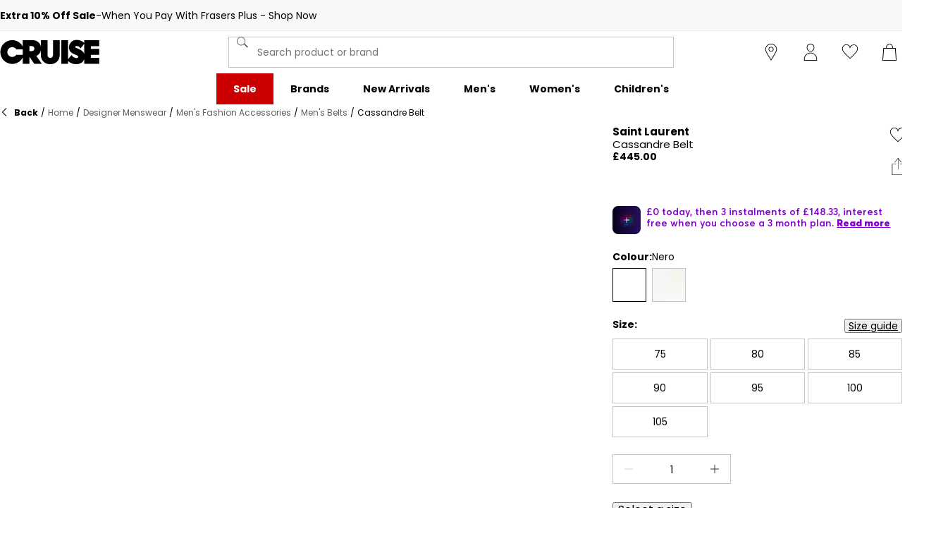

--- FILE ---
content_type: text/html; charset=utf-8
request_url: https://www.cruisefashion.com/saint-laurent-belt-945377
body_size: 73584
content:
<!DOCTYPE html><html lang="en" class="cruisefashion"><head><meta charSet="utf-8"/><meta name="viewport" content="width=device-width, initial-scale=1, minimum-scale=1, viewport-fit=cover"/><link rel="preload" href="/_next/static/media/161e4db6c42b792d-s.p.woff2" as="font" crossorigin="" type="font/woff2"/><link rel="preload" href="/_next/static/media/49827176955f4472-s.p.woff2" as="font" crossorigin="" type="font/woff2"/><link rel="preload" href="/_next/static/media/63bbc5931e86c10a-s.p.woff2" as="font" crossorigin="" type="font/woff2"/><link rel="preload" href="/_next/static/media/b957ea75a84b6ea7-s.p.woff2" as="font" crossorigin="" type="font/woff2"/><link rel="preload" href="/_next/static/media/eafabf029ad39a43-s.p.woff2" as="font" crossorigin="" type="font/woff2"/><link rel="stylesheet" href="/_next/static/css/9915c6503709bf03.css" data-precedence="next"/><link rel="stylesheet" href="/_next/static/css/652e699cbf199586.css" data-precedence="next"/><link rel="stylesheet" href="/_next/static/css/baf29694a6e56626.css" data-precedence="next"/><link rel="stylesheet" href="/_next/static/css/666c377c7781cf87.css" data-precedence="next"/><link rel="stylesheet" href="/_next/static/css/ba48c4d2785b2fbe.css" data-precedence="next"/><link rel="stylesheet" href="/_next/static/css/b9ada256e8d93af0.css" data-precedence="next"/><link rel="stylesheet" href="/_next/static/css/bc2c8f77e0ca1d1e.css" data-precedence="next"/><link rel="stylesheet" href="/_next/static/css/0300a86277d01db0.css" data-precedence="next"/><link rel="stylesheet" href="/_next/static/css/25abeed9fbaf8921.css" data-precedence="next"/><link rel="stylesheet" href="/_next/static/css/2bb9471b3383a4a4.css" data-precedence="next"/><link rel="stylesheet" href="/_next/static/css/86ba2ab9d1c073dd.css" data-precedence="next"/><link rel="stylesheet" href="/_next/static/css/8da26e01ec2061d4.css" data-precedence="next"/><link rel="stylesheet" href="/_next/static/css/609435317b4f8157.css" data-precedence="next"/><link rel="stylesheet" href="/_next/static/css/e181841af0050ada.css" data-precedence="next"/><link rel="stylesheet" href="/_next/static/css/41ec91b452b4ef12.css" data-precedence="next"/><link rel="stylesheet" href="/_next/static/css/6fdfa126d25fe7c9.css" data-precedence="next"/><link rel="stylesheet" href="/_next/static/css/1b61bb0e62629966.css" data-precedence="next"/><link rel="stylesheet" href="/_next/static/css/8d2e15ab2e1050aa.css" data-precedence="next"/><link rel="stylesheet" href="/_next/static/css/7d633fe2974b50c3.css" data-precedence="next"/><link rel="stylesheet" href="/_next/static/css/5f2d4d53503cbc23.css" data-precedence="next"/><link rel="stylesheet" href="/_next/static/css/28ea192f97ad67da.css" data-precedence="next"/><link rel="stylesheet" href="/_next/static/css/eb7eb6c0c1aebdab.css" data-precedence="next"/><link rel="stylesheet" href="/_next/static/css/c751a5aa1875cc91.css" data-precedence="next"/><link rel="stylesheet" href="/_next/static/css/d5087a5b3d3747b4.css" data-precedence="next"/><link rel="stylesheet" href="/_next/static/css/dd5ee8518e64232c.css" data-precedence="next"/><link rel="stylesheet" href="/_next/static/css/9eba57937800f4e5.css" data-precedence="next"/><link rel="stylesheet" href="/_next/static/css/63ef25810d408d2a.css" data-precedence="next"/><link rel="stylesheet" href="/_next/static/css/07c6a2ac906b7add.css" data-precedence="next"/><link rel="stylesheet" href="/_next/static/css/f1c2354dcc142c2a.css" data-precedence="next"/><link rel="stylesheet" href="/_next/static/css/d313a1f2ebad335d.css" data-precedence="next"/><link rel="stylesheet" href="/_next/static/css/016e259f8a364445.css" data-precedence="next"/><link rel="stylesheet" href="/_next/static/css/b7ec268732b2f6e1.css" data-precedence="next"/><link rel="stylesheet" href="/_next/static/css/181e8c1169ed6d3c.css" data-precedence="next"/><link rel="stylesheet" href="/_next/static/css/4eb7c7fecb524a65.css" data-precedence="next"/><link rel="stylesheet" href="/_next/static/css/e3c30577cf784af2.css" data-precedence="next"/><link rel="stylesheet" href="/_next/static/css/680058a382210f03.css" data-precedence="next"/><link rel="preload" as="script" fetchPriority="low" href="/_next/static/chunks/webpack-644b3af1b3d99ef3.js"/><script src="/_next/static/chunks/47075f46-bf284bbf0827e2c2.js" async=""></script><script src="/_next/static/chunks/6458-292f4ed1a9760396.js" async=""></script><script src="/_next/static/chunks/main-app-9395ccb86c40cc7a.js" async=""></script><script src="/_next/static/chunks/2255-1abfa81fa3c35b37.js" async=""></script><script src="/_next/static/chunks/7580-2393e4b89f9117a2.js" async=""></script><script src="/_next/static/chunks/7771-971186c3b11c2a87.js" async=""></script><script src="/_next/static/chunks/app/global-error-5dbecf3eb48c28a2.js" async=""></script><script src="/_next/static/chunks/baa450f8-1f249bb24e6f5ceb.js" async=""></script><script src="/_next/static/chunks/8088-f1ecbf3dd1d17d66.js" async=""></script><script src="/_next/static/chunks/1582-9d25bc20e777190f.js" async=""></script><script src="/_next/static/chunks/5867-9f2620e2e22b12c6.js" async=""></script><script src="/_next/static/chunks/app/%5Blocale%5D/%5Bplatform%5D/%5Bflags%5D/layout-0712e265b9835820.js" async=""></script><script src="/_next/static/chunks/app/%5Blocale%5D/%5Bplatform%5D/%5Bflags%5D/error-28397e1b96cb045c.js" async=""></script><script src="/_next/static/chunks/3851-b8a748a1fa95ffba.js" async=""></script><script src="/_next/static/chunks/5233-bf93193dc02ae966.js" async=""></script><script src="/_next/static/chunks/5321-f9cd259a6ace4a16.js" async=""></script><script src="/_next/static/chunks/5210-b47353a5215bf029.js" async=""></script><script src="/_next/static/chunks/8719-e52e7e062c7b8fff.js" async=""></script><script src="/_next/static/chunks/3376-acaefebb84015614.js" async=""></script><script src="/_next/static/chunks/637-a6387b1ba6a40b34.js" async=""></script><script src="/_next/static/chunks/4938-91075dac2e9108d3.js" async=""></script><script src="/_next/static/chunks/4168-03ef93e4a35ba90e.js" async=""></script><script src="/_next/static/chunks/22-104b49c5195bfbac.js" async=""></script><script src="/_next/static/chunks/415-91f6b6d0ff9b094e.js" async=""></script><script src="/_next/static/chunks/app/%5Blocale%5D/%5Bplatform%5D/%5Bflags%5D/(with-cobrand)/%5BpageFlags%5D/product-detail-page/%5B...slug%5D/page-528408d19f20f22c.js" async=""></script><script src="/_next/static/chunks/5338-bbb43dee50d661b0.js" async=""></script><script src="/_next/static/chunks/9827-44dd54b65832a544.js" async=""></script><script src="/_next/static/chunks/6349-b988eeb03883f49c.js" async=""></script><script src="/_next/static/chunks/3146-97e48d383cb4ac4d.js" async=""></script><script src="/_next/static/chunks/2501-94e03e02247f7844.js" async=""></script><script src="/_next/static/chunks/app/%5Blocale%5D/%5Bplatform%5D/%5Bflags%5D/(with-cobrand)/%5BpageFlags%5D/product-detail-page/%5B...slug%5D/layout-ce9643527e33e069.js" async=""></script><script src="/_next/static/chunks/app/%5Blocale%5D/%5Bplatform%5D/%5Bflags%5D/(with-cobrand)/%5BpageFlags%5D/product-detail-page/%5B...slug%5D/error-95954bcb586ee5fa.js" async=""></script><script src="/_next/static/chunks/app/%5Blocale%5D/%5Bplatform%5D/%5Bflags%5D/(with-cobrand)/%5BpageFlags%5D/product-detail-page/%5B...slug%5D/not-found-913393679fe150e7.js" async=""></script><link rel="preload" href="https://cdn-ukwest.onetrust.com/scripttemplates/otSDKStub.js" as="script"/><link rel="preload" href="https://cdn-ukwest.onetrust.com/consent/6afe6571-fd56-4d15-b9a5-672f81eb7623/OtAutoBlock.js" as="script"/><meta name="next-size-adjust" content=""/><link fetchPriority="high" rel="preload" as="image" data-testid="preload-link" href="https://cdn.media.amplience.net/i/frasersdev/94537703_o?fmt=auto&amp;upscale=false&amp;$h-ttl$" imageSrcSet="https://cdn.media.amplience.net/i/frasersdev/94537703_o?fmt=auto&amp;upscale=false&amp;$h-ttl$, https://cdn.media.amplience.net/i/frasersdev/94537703_o?fmt=auto&amp;upscale=false&amp;$h-ttl$ 2x, https://cdn.media.amplience.net/i/frasersdev/94537703_o?fmt=auto&amp;upscale=false&amp;$h-ttl$ 3x" media="(max-width: 375.95px)"/><link fetchPriority="high" rel="preload" as="image" data-testid="preload-link" href="https://cdn.media.amplience.net/i/frasersdev/94537703_o?fmt=auto&amp;upscale=false&amp;$h-ttl$" imageSrcSet="https://cdn.media.amplience.net/i/frasersdev/94537703_o?fmt=auto&amp;upscale=false&amp;$h-ttl$, https://cdn.media.amplience.net/i/frasersdev/94537703_o?fmt=auto&amp;upscale=false&amp;$h-ttl$ 2x, https://cdn.media.amplience.net/i/frasersdev/94537703_o?fmt=auto&amp;upscale=false&amp;$h-ttl$ 3x" media="(min-width: 376px) and (max-width: 399.95px)"/><link fetchPriority="high" rel="preload" as="image" data-testid="preload-link" href="https://cdn.media.amplience.net/i/frasersdev/94537703_o?fmt=auto&amp;upscale=false&amp;$h-ttl$" imageSrcSet="https://cdn.media.amplience.net/i/frasersdev/94537703_o?fmt=auto&amp;upscale=false&amp;$h-ttl$, https://cdn.media.amplience.net/i/frasersdev/94537703_o?fmt=auto&amp;upscale=false&amp;$h-ttl$ 2x, https://cdn.media.amplience.net/i/frasersdev/94537703_o?fmt=auto&amp;upscale=false&amp;$h-ttl$ 3x" media="(min-width: 400px) and (max-width: 767.95px)"/><link fetchPriority="high" rel="preload" as="image" data-testid="preload-link" href="https://cdn.media.amplience.net/i/frasersdev/94537703_o?fmt=auto&amp;upscale=false&amp;$h-ttl$" imageSrcSet="https://cdn.media.amplience.net/i/frasersdev/94537703_o?fmt=auto&amp;upscale=false&amp;$h-ttl$, https://cdn.media.amplience.net/i/frasersdev/94537703_o?fmt=auto&amp;upscale=false&amp;$h-ttl$ 2x, https://cdn.media.amplience.net/i/frasersdev/94537703_o?fmt=auto&amp;upscale=false&amp;$h-ttl$ 3x" media="(min-width: 768px) and (max-width: 991.95px)"/><link fetchPriority="high" rel="preload" as="image" data-testid="preload-link" href="https://cdn.media.amplience.net/i/frasersdev/94537703_o?fmt=auto&amp;upscale=false&amp;$h-ttl$" imageSrcSet="https://cdn.media.amplience.net/i/frasersdev/94537703_o?fmt=auto&amp;upscale=false&amp;$h-ttl$, https://cdn.media.amplience.net/i/frasersdev/94537703_o?fmt=auto&amp;upscale=false&amp;$h-ttl$ 2x, https://cdn.media.amplience.net/i/frasersdev/94537703_o?fmt=auto&amp;upscale=false&amp;$h-ttl$ 3x" media="(min-width: 992px) and (max-width: 1439.95px)"/><link fetchPriority="high" rel="preload" as="image" data-testid="preload-link" href="https://cdn.media.amplience.net/i/frasersdev/94537703_o?fmt=auto&amp;upscale=false&amp;$h-ttl$" imageSrcSet="https://cdn.media.amplience.net/i/frasersdev/94537703_o?fmt=auto&amp;upscale=false&amp;$h-ttl$, https://cdn.media.amplience.net/i/frasersdev/94537703_o?fmt=auto&amp;upscale=false&amp;$h-ttl$ 2x, https://cdn.media.amplience.net/i/frasersdev/94537703_o?fmt=auto&amp;upscale=false&amp;$h-ttl$ 3x" media="(min-width: 1440px)"/><link fetchPriority="high" rel="preload" as="image" data-testid="preload-link" href="https://cdn.media.amplience.net/i/frasersdev/94537740_o?fmt=auto&amp;upscale=false&amp;$h-ttl$" imageSrcSet="https://cdn.media.amplience.net/i/frasersdev/94537740_o?fmt=auto&amp;upscale=false&amp;$h-ttl$, https://cdn.media.amplience.net/i/frasersdev/94537740_o?fmt=auto&amp;upscale=false&amp;$h-ttl$ 2x, https://cdn.media.amplience.net/i/frasersdev/94537740_o?fmt=auto&amp;upscale=false&amp;$h-ttl$ 3x" media="(max-width: 375.95px)"/><link fetchPriority="high" rel="preload" as="image" data-testid="preload-link" href="https://cdn.media.amplience.net/i/frasersdev/94537740_o?fmt=auto&amp;upscale=false&amp;$h-ttl$" imageSrcSet="https://cdn.media.amplience.net/i/frasersdev/94537740_o?fmt=auto&amp;upscale=false&amp;$h-ttl$, https://cdn.media.amplience.net/i/frasersdev/94537740_o?fmt=auto&amp;upscale=false&amp;$h-ttl$ 2x, https://cdn.media.amplience.net/i/frasersdev/94537740_o?fmt=auto&amp;upscale=false&amp;$h-ttl$ 3x" media="(min-width: 376px) and (max-width: 399.95px)"/><title>Saint Laurent | Cassandre Belt | Leather Belt | Cruise Fashion</title><meta name="description" content="Buy online Saint Laurent Cassandre Belt from cruisefashion.com"/><meta name="pageType" content="ProductDetailPage"/><link rel="canonical" href="https://www.cruisefashion.com/saint-laurent-cassandre-belt-945377"/><meta property="og:title" content="Cassandre Belt"/><meta property="og:description" content="Buy online Saint Laurent Cassandre Belt from cruisefashion.com"/><meta property="og:url" content="https://www.cruisefashion.com/saint-laurent-cassandre-belt-945377"/><meta property="og:image" content="https://cdn.media.amplience.net/i/frasersdev/94537703_o.jpg?v=20240731162246"/><meta property="og:image:alt" content="Nero - Saint Laurent - Cassandre Belt - 1"/><meta property="og:image" content="https://cdn.media.amplience.net/i/frasersdev/94537703_o_a1.jpg?v=20240731162301"/><meta property="og:image:alt" content="Nero - Saint Laurent - Cassandre Belt - 2"/><meta property="og:image" content="https://cdn.media.amplience.net/i/frasersdev/94537703_o_a11.jpg?v=20240731162313"/><meta property="og:image:alt" content="Nero - Saint Laurent - Cassandre Belt - 3"/><meta property="og:type" content="website"/><meta name="twitter:card" content="summary_large_image"/><meta name="twitter:title" content="Cassandre Belt"/><meta name="twitter:description" content="Buy online Saint Laurent Cassandre Belt from cruisefashion.com"/><meta name="twitter:image" content="https://cdn.media.amplience.net/i/frasersdev/94537703_o.jpg?v=20240731162246"/><meta name="twitter:image:alt" content="Nero - Saint Laurent - Cassandre Belt - 1"/><meta name="twitter:image" content="https://cdn.media.amplience.net/i/frasersdev/94537703_o_a1.jpg?v=20240731162301"/><meta name="twitter:image:alt" content="Nero - Saint Laurent - Cassandre Belt - 2"/><meta name="twitter:image" content="https://cdn.media.amplience.net/i/frasersdev/94537703_o_a11.jpg?v=20240731162313"/><meta name="twitter:image:alt" content="Nero - Saint Laurent - Cassandre Belt - 3"/><link rel="icon" href="/icon?c05ba2999568c3a9" type="image/svg" sizes="256x256"/><link fetchPriority="high" rel="preload" as="image" data-testid="preload-link" href="https://cdn.media.amplience.net/i/frasersdev/94537740_o?fmt=auto&amp;upscale=false&amp;$h-ttl$" imageSrcSet="https://cdn.media.amplience.net/i/frasersdev/94537740_o?fmt=auto&amp;upscale=false&amp;$h-ttl$, https://cdn.media.amplience.net/i/frasersdev/94537740_o?fmt=auto&amp;upscale=false&amp;$h-ttl$ 2x, https://cdn.media.amplience.net/i/frasersdev/94537740_o?fmt=auto&amp;upscale=false&amp;$h-ttl$ 3x" media="(min-width: 400px) and (max-width: 767.95px)"/><link fetchPriority="high" rel="preload" as="image" data-testid="preload-link" href="https://cdn.media.amplience.net/i/frasersdev/94537740_o?fmt=auto&amp;upscale=false&amp;$h-ttl$" imageSrcSet="https://cdn.media.amplience.net/i/frasersdev/94537740_o?fmt=auto&amp;upscale=false&amp;$h-ttl$, https://cdn.media.amplience.net/i/frasersdev/94537740_o?fmt=auto&amp;upscale=false&amp;$h-ttl$ 2x, https://cdn.media.amplience.net/i/frasersdev/94537740_o?fmt=auto&amp;upscale=false&amp;$h-ttl$ 3x" media="(min-width: 768px) and (max-width: 991.95px)"/><link fetchPriority="high" rel="preload" as="image" data-testid="preload-link" href="https://cdn.media.amplience.net/i/frasersdev/94537740_o?fmt=auto&amp;upscale=false&amp;$h-ttl$" imageSrcSet="https://cdn.media.amplience.net/i/frasersdev/94537740_o?fmt=auto&amp;upscale=false&amp;$h-ttl$, https://cdn.media.amplience.net/i/frasersdev/94537740_o?fmt=auto&amp;upscale=false&amp;$h-ttl$ 2x, https://cdn.media.amplience.net/i/frasersdev/94537740_o?fmt=auto&amp;upscale=false&amp;$h-ttl$ 3x" media="(min-width: 992px) and (max-width: 1439.95px)"/><link fetchPriority="high" rel="preload" as="image" data-testid="preload-link" href="https://cdn.media.amplience.net/i/frasersdev/94537740_o?fmt=auto&amp;upscale=false&amp;$h-ttl$" imageSrcSet="https://cdn.media.amplience.net/i/frasersdev/94537740_o?fmt=auto&amp;upscale=false&amp;$h-ttl$, https://cdn.media.amplience.net/i/frasersdev/94537740_o?fmt=auto&amp;upscale=false&amp;$h-ttl$ 2x, https://cdn.media.amplience.net/i/frasersdev/94537740_o?fmt=auto&amp;upscale=false&amp;$h-ttl$ 3x" media="(min-width: 1440px)"/><script src="/_next/static/chunks/polyfills-42372ed130431b0a.js" noModule=""></script></head><body class="__variable_c968c1 __variable_c968c1 cruisefashion_variables__ezGF_ frasersplus_variables__yqJWW __variable_316ca9"><div hidden=""><!--$--><!--/$--></div><div><!-- cruisefashion --></div><div><div class="Layout_layout__kNkKW" data-layout="root"><div role="navigation" aria-label="skip links navigation" class="SkipLinks_root__nBRH0"><a href="#skip-link-navigation" data-testid="skip-link-navigation" class="SkipLinks_link__dfFZJ">Go to navigation</a><a href="#skip-link-main-content" data-testid="skip-link-main-content" class="SkipLinks_link__dfFZJ">Go to main content</a></div><header class="Header_header__dn793" data-layout="header"><aside class="Advert_advert__6LLM9" data-layout="advert"><!--$?--><template id="B:0"></template><div class="AdvertMenu_root__VS0Y3" data-testid="advert-menu-fallback"></div><!--/$--></aside><div class="Header_container__FHcee"><div class="Header_logo__9Rgcg"><a aria-label="cruisefashion.com - UK&#x27;s No 1 Sports Retailer | Sports Direct MY" class="Link_root__TBCX5 FasciaLogo_link__0E72U Layout_headerLogoLink__wct_F" href="/"><svg xmlns="http://www.w3.org/2000/svg" width="235" height="60" viewBox="0 0 235 60" class="FasciaLogo_logo__M2mmx Layout_headerLogo__UxtXh" fill="currentColor"><path d="M125.389,35.754c0,1.82-.471,7.759-6.532,7.759s-6.532-6.043-6.532-7.895V1.518H96.552V16.223C94.481,7.357,86.935,1.518,76.795,1.518H53.809V16.5a28.146,28.146,0,1,0,0,26.254v14.9H69.581V40.7l11.7,16.945H99.221L85.771,38.833A18.35,18.35,0,0,0,96.552,26.12v11c0,12.173,9.589,21.351,22.3,21.351s22.305-9.179,22.305-21.351V1.518H125.389Zm-86.957.628a11.658,11.658,0,1,1,.419-12.854H53.809V36.382ZM74.75,27.425H69.581V15.45h5.033c4.378,0,6.669,2.943,6.669,5.85,0,3.892-2.381,6.124-6.533,6.124"></path><path d="M214.83,43.446v-7H234.6v-14.2H214.83v-6.52H234.6V1.519H199.058V8.006l-.215-.208C194.1,3.206,188.267.973,181.014.973A18.093,18.093,0,0,0,167.95,6.408,17.26,17.26,0,0,0,162.937,18.3c0,7.789,3.966,12.882,12.863,16.519l5.516,2.247c2.965,1.22,3.572,2.564,3.572,4.207,0,1.875-2.082,2.715-4.145,2.715-3.37,0-7.583-2.3-10.485-5.734l-1.346-1.59-8.029,10.019V1.519H145.111V57.65h15.772V50.964A29.824,29.824,0,0,0,180.06,58.4c9.374,0,16.34-4.439,19-11.535V57.65H234.6v-14.2ZM187.32,22.984l-5.86-2.387c-3.233-1.322-3.5-2.2-3.5-3.046,0-1.359,1.142-2.169,3.056-2.169a10.125,10.125,0,0,1,8.376,3.966l1.387,1.624,8.281-10.959V33.769c-1.861-4.668-5.866-8.4-11.738-10.785"></path></svg></a></div><div class="Header_search__WSHI8"><!--$?--><template id="B:1"></template><!--/$--></div><div class="Header_widgets__vrnlO"><div data-layout="hidden" class="Hidden_lg-down__3V7_m Hidden_root__GIYA3"><a aria-label="store button" class="Link_root__TBCX5 StoreFinderButton_storeFinderButton__hSzBt" title="Store Finder" href="/stores"><span class="StoreFinderButton_iconFilled__6sxxo Icon_root__oPMmF Icon_pin__shW9L Icon_mediumSize__IULAV" data-testid="pin"></span><span class="StoreFinderButton_iconOutline__R1i5_ Icon_root__oPMmF Icon_pinOutline__lVdDH Icon_mediumSize__IULAV" data-testid="pinOutline"></span></a></div><div class="Dropdown_dropdown__sMfcR" data-testid="account-button"><a aria-label="account button" class="Link_root__TBCX5 Dropdown_link__3eHvu" title="Log in" href="/account/login"><div class="Counter_wrapper__DA42k Dropdown_counter__elpxu"><span class="Dropdown_icon__40im8 Icon_root__oPMmF Icon_accountOutline__gBAHm Icon_inheritColor__8gWzQ Icon_mediumSize__IULAV" data-testid="accountOutline"></span><span class="Dropdown_iconHover__7bQvu Icon_root__oPMmF Icon_account__QEwYY Icon_inheritColor__8gWzQ Icon_mediumSize__IULAV" data-testid="account"></span></div></a></div><div class="Dropdown_dropdown__sMfcR" data-testid="wishlist-button"><a aria-label="wishlist button" class="Link_root__TBCX5 Dropdown_link__3eHvu" title="Wish list" href="/wishlist"><div class="Counter_wrapper__DA42k Dropdown_counter__elpxu"><span class="Dropdown_icon__40im8 Icon_root__oPMmF Icon_heartOutline__PQ9uD Icon_inheritColor__8gWzQ Icon_mediumSize__IULAV" data-testid="heartOutline"></span><span class="Dropdown_iconHover__7bQvu Icon_root__oPMmF Icon_heart__az4Mm Icon_inheritColor__8gWzQ Icon_mediumSize__IULAV" data-testid="heart"></span><div class="Typography_caption__xMaPz Typography_text-white__OuYXV Counter_counter__g9hQp Counter_invisible__JArHj">0</div></div></a></div><div class="Dropdown_dropdown__sMfcR" data-testid="cart-button"><a aria-label="cart button" class="Link_root__TBCX5 Dropdown_link__3eHvu" title="My bag" rel="nofollow" href="/cart"><div class="Counter_wrapper__DA42k Dropdown_counter__elpxu"><span class="Dropdown_icon__40im8 Icon_root__oPMmF Icon_basketOutline__YLlpu Icon_inheritColor__8gWzQ Icon_mediumSize__IULAV" data-testid="basketOutline"></span><span class="Dropdown_iconHover__7bQvu Icon_root__oPMmF Icon_basket__6m44B Icon_inheritColor__8gWzQ Icon_mediumSize__IULAV" data-testid="basket"></span></div></a></div><div data-layout="hidden" class="Hidden_lg-up__1TX2t Hidden_centred__Z6OzA Hidden_root__GIYA3"><button class="HeaderButton_button__KvLXE" aria-label="Menu" data-testid="side-menu-toggle"><span class="Icon_root__oPMmF Icon_hamburger__asGYp Icon_inheritColor__8gWzQ Icon_mediumSize__IULAV" data-testid="hamburger"></span></button></div></div></div><div data-layout="hidden" class="Hidden_lg-down__3V7_m Hidden_root__GIYA3"><!--$?--><template id="B:2"></template><nav aria-label="top menu navigation" class="TopMenuList_nav__cuAdw"><div class="TopMenuList_menubar__9HyLX" data-testid="top-menu-bar"><div class="TopMenuList_menu__EEL6y" data-testid="top-menu" role="menu" tabindex="-1"></div></div></nav><!--/$--></div><div id="topMenuPortal"></div></header><main class="Main_main__phsXS"><div id="skip-link-main-content"></div><div class="ScrollAnchor_scrollAnchor__y7_B4"></div><!--$!--><template data-dgst="BAILOUT_TO_CLIENT_SIDE_RENDERING"></template><!--/$--><div class="ProductDetailView_container__f0uzo Container_container__WyjjB" data-testid="container"><div class="ProductDetailViewBreadcrumbs_root__l2uLb"><div class="Typography_footnote__NHSL1 Breadcrumbs_root__Q2DvM"><script data-testid="breadcrumb-list-schema" type="application/ld+json">{"@context":"https://schema.org","@type":"BreadcrumbList","itemListElement":[{"@type":"ListItem","position":0,"item":{"@id":"/","name":"Home"}},{"@type":"ListItem","position":1,"item":{"@id":"/mens","name":"Designer Menswear"}},{"@type":"ListItem","position":2,"item":{"@id":"/mens/accessories","name":"Men's Fashion Accessories"}},{"@type":"ListItem","position":3,"item":{"@id":"/mens/accessories/belts","name":"Men's Belts"}},{"@type":"ListItem","position":4,"item":{"@id":"","name":"Cassandre Belt"}}]}</script><button class="Breadcrumbs_button___TSCg"><span class="Breadcrumbs_chevron__Gx_Tz Icon_root__oPMmF Icon_chevronLeft__OI8GB Icon_extraSmallSize__Sx9kk" data-testid="chevronLeft"></span><span class="Typography_footnote__NHSL1 Typography_font-bold__vh2cV Breadcrumbs_backText__1_DV6">Back</span></button><span class="Breadcrumbs_divider__ejgVS">/</span><a class="Link_root__TBCX5 Breadcrumbs_link__ioJ9e" href="/">Home</a><span class="Breadcrumbs_divider__ejgVS">/</span><a class="Link_root__TBCX5 Breadcrumbs_link__ioJ9e" href="/mens">Designer Menswear</a><span class="Breadcrumbs_divider__ejgVS">/</span><a class="Link_root__TBCX5 Breadcrumbs_link__ioJ9e" href="/mens/accessories">Men&#x27;s Fashion Accessories</a><span class="Breadcrumbs_divider__ejgVS">/</span><a class="Link_root__TBCX5 Breadcrumbs_link__ioJ9e" href="/mens/accessories/belts">Men&#x27;s Belts</a><span class="Breadcrumbs_divider__ejgVS">/</span><span class="Link_root__TBCX5 Breadcrumbs_link__ioJ9e">Cassandre Belt</span></div></div><div class="ProductDetailView_grid__sPuXB"><div class="ProductDetailViewImageGallery_root__DcIUN"><div class="ImageGallery_root__1KagU"><div class="ImageWithSash_imageContainer__SKyS9"><div class="ImageWithSash_topLeftTextSashes__p9DWe"></div></div><div data-testid="carousel" class="Carousel_wrapper__GDo97" role="group" aria-label="Carousel"><div tabindex="-1" role="group" aria-atomic="false" aria-live="polite" data-testid="slides" class="Carousel_hidePaginationDesktop__koXXD Carousel_hidePaginationMobile__g_qUf Carousel_slides-spacing-4-desktop__bbltt Carousel_show-1-slides__Hy6wb Carousel_show-2-slides-desktop__08JXO Carousel_slides__kLe2U"><div role="group" aria-label="1 / 0" data-slide-index="0" class="Carousel_slide__03AmD active"><div class="Carousel_selectikaShopTheLookPortal__GfJ4X" id="selectikaShopTheLookPortal"></div><button class="ImageGallery_button__12D8W"><div role="presentation" class="ZoomAndPan_root__fbYr_"><div class="ZoomAndPan_inner__jrqkX" style="--scale:1;--translate-x:0px;--translate-y:0px"><picture data-testid="gallery-image"><source media="(max-width: 375.95px)" width="376" height="376" srcSet="https://cdn.media.amplience.net/i/frasersdev/94537703_o?fmt=auto&amp;upscale=true&amp;w=376&amp;h=376&amp;sm=scaleFit&amp;$h-ttl$, https://cdn.media.amplience.net/i/frasersdev/94537703_o?fmt=auto&amp;upscale=true&amp;w=752&amp;h=752&amp;sm=scaleFit&amp;$h-ttl$ 2x, https://cdn.media.amplience.net/i/frasersdev/94537703_o?fmt=auto&amp;upscale=true&amp;w=1128&amp;h=1128&amp;sm=scaleFit&amp;$h-ttl$ 3x" data-testid="picture-source"/><source media="(min-width: 376px) and (max-width: 399.95px)" width="400" height="400" srcSet="https://cdn.media.amplience.net/i/frasersdev/94537703_o?fmt=auto&amp;upscale=true&amp;w=400&amp;h=400&amp;sm=scaleFit&amp;$h-ttl$, https://cdn.media.amplience.net/i/frasersdev/94537703_o?fmt=auto&amp;upscale=true&amp;w=800&amp;h=800&amp;sm=scaleFit&amp;$h-ttl$ 2x, https://cdn.media.amplience.net/i/frasersdev/94537703_o?fmt=auto&amp;upscale=true&amp;w=1200&amp;h=1200&amp;sm=scaleFit&amp;$h-ttl$ 3x" data-testid="picture-source"/><source media="(min-width: 400px) and (max-width: 767.95px)" width="768" height="768" srcSet="https://cdn.media.amplience.net/i/frasersdev/94537703_o?fmt=auto&amp;upscale=true&amp;w=768&amp;h=768&amp;sm=scaleFit&amp;$h-ttl$, https://cdn.media.amplience.net/i/frasersdev/94537703_o?fmt=auto&amp;upscale=true&amp;w=1536&amp;h=1536&amp;sm=scaleFit&amp;$h-ttl$ 2x, https://cdn.media.amplience.net/i/frasersdev/94537703_o?fmt=auto&amp;upscale=true&amp;w=2304&amp;h=2304&amp;sm=scaleFit&amp;$h-ttl$ 3x" data-testid="picture-source"/><source media="(min-width: 768px) and (max-width: 991.95px)" width="992" height="992" srcSet="https://cdn.media.amplience.net/i/frasersdev/94537703_o?fmt=auto&amp;upscale=true&amp;w=992&amp;h=992&amp;sm=scaleFit&amp;$h-ttl$, https://cdn.media.amplience.net/i/frasersdev/94537703_o?fmt=auto&amp;upscale=true&amp;w=1984&amp;h=1984&amp;sm=scaleFit&amp;$h-ttl$ 2x, https://cdn.media.amplience.net/i/frasersdev/94537703_o?fmt=auto&amp;upscale=true&amp;w=2976&amp;h=2976&amp;sm=scaleFit&amp;$h-ttl$ 3x" data-testid="picture-source"/><source media="(min-width: 992px) and (max-width: 1439.95px)" width="1440" height="1440" srcSet="https://cdn.media.amplience.net/i/frasersdev/94537703_o?fmt=auto&amp;upscale=true&amp;w=1440&amp;h=1440&amp;sm=scaleFit&amp;$h-ttl$, https://cdn.media.amplience.net/i/frasersdev/94537703_o?fmt=auto&amp;upscale=true&amp;w=2880&amp;h=2880&amp;sm=scaleFit&amp;$h-ttl$ 2x, https://cdn.media.amplience.net/i/frasersdev/94537703_o?fmt=auto&amp;upscale=true&amp;w=4320&amp;h=4320&amp;sm=scaleFit&amp;$h-ttl$ 3x" data-testid="picture-source"/><source media="(min-width: 1440px)" width="1920" height="1920" srcSet="https://cdn.media.amplience.net/i/frasersdev/94537703_o?fmt=auto&amp;upscale=true&amp;w=1920&amp;h=1920&amp;sm=scaleFit&amp;$h-ttl$, https://cdn.media.amplience.net/i/frasersdev/94537703_o?fmt=auto&amp;upscale=true&amp;w=3840&amp;h=3840&amp;sm=scaleFit&amp;$h-ttl$ 2x, https://cdn.media.amplience.net/i/frasersdev/94537703_o?fmt=auto&amp;upscale=true&amp;w=5760&amp;h=5760&amp;sm=scaleFit&amp;$h-ttl$ 3x" data-testid="picture-source"/><img class="Image_image__wIrJI Image_contain__STSDT ImageGallery_sashImage__4t_Gg ImageGallery_isLoading__aT0Ac" src="https://cdn.media.amplience.net/i/frasersdev/94537703_o?fmt=auto&amp;upscale=true&amp;w=992&amp;h=992&amp;sm=scaleFit&amp;$h-ttl$" width="2400" height="2400" alt="Nero - Saint Laurent - Cassandre Belt - 1" loading="eager" fetchPriority="high" data-testid="picture-img"/></picture></div></div></button></div><div role="group" aria-label="2 / 0" data-slide-index="1" class="Carousel_slide__03AmD"><button class="ImageGallery_button__12D8W"><div role="presentation" class="ZoomAndPan_root__fbYr_"><div class="ZoomAndPan_inner__jrqkX" style="--scale:1;--translate-x:0px;--translate-y:0px"><picture data-testid="gallery-image"><source media="(max-width: 375.95px)" width="376" height="376" srcSet="https://cdn.media.amplience.net/i/frasersdev/94537703_o_a1?fmt=auto&amp;upscale=true&amp;w=376&amp;h=376&amp;sm=scaleFit&amp;$h-ttl$, https://cdn.media.amplience.net/i/frasersdev/94537703_o_a1?fmt=auto&amp;upscale=true&amp;w=752&amp;h=752&amp;sm=scaleFit&amp;$h-ttl$ 2x, https://cdn.media.amplience.net/i/frasersdev/94537703_o_a1?fmt=auto&amp;upscale=true&amp;w=1128&amp;h=1128&amp;sm=scaleFit&amp;$h-ttl$ 3x" data-testid="picture-source"/><source media="(min-width: 376px) and (max-width: 399.95px)" width="400" height="400" srcSet="https://cdn.media.amplience.net/i/frasersdev/94537703_o_a1?fmt=auto&amp;upscale=true&amp;w=400&amp;h=400&amp;sm=scaleFit&amp;$h-ttl$, https://cdn.media.amplience.net/i/frasersdev/94537703_o_a1?fmt=auto&amp;upscale=true&amp;w=800&amp;h=800&amp;sm=scaleFit&amp;$h-ttl$ 2x, https://cdn.media.amplience.net/i/frasersdev/94537703_o_a1?fmt=auto&amp;upscale=true&amp;w=1200&amp;h=1200&amp;sm=scaleFit&amp;$h-ttl$ 3x" data-testid="picture-source"/><source media="(min-width: 400px) and (max-width: 767.95px)" width="768" height="768" srcSet="https://cdn.media.amplience.net/i/frasersdev/94537703_o_a1?fmt=auto&amp;upscale=true&amp;w=768&amp;h=768&amp;sm=scaleFit&amp;$h-ttl$, https://cdn.media.amplience.net/i/frasersdev/94537703_o_a1?fmt=auto&amp;upscale=true&amp;w=1536&amp;h=1536&amp;sm=scaleFit&amp;$h-ttl$ 2x, https://cdn.media.amplience.net/i/frasersdev/94537703_o_a1?fmt=auto&amp;upscale=true&amp;w=2304&amp;h=2304&amp;sm=scaleFit&amp;$h-ttl$ 3x" data-testid="picture-source"/><source media="(min-width: 768px) and (max-width: 991.95px)" width="992" height="992" srcSet="https://cdn.media.amplience.net/i/frasersdev/94537703_o_a1?fmt=auto&amp;upscale=true&amp;w=992&amp;h=992&amp;sm=scaleFit&amp;$h-ttl$, https://cdn.media.amplience.net/i/frasersdev/94537703_o_a1?fmt=auto&amp;upscale=true&amp;w=1984&amp;h=1984&amp;sm=scaleFit&amp;$h-ttl$ 2x, https://cdn.media.amplience.net/i/frasersdev/94537703_o_a1?fmt=auto&amp;upscale=true&amp;w=2976&amp;h=2976&amp;sm=scaleFit&amp;$h-ttl$ 3x" data-testid="picture-source"/><source media="(min-width: 992px) and (max-width: 1439.95px)" width="1440" height="1440" srcSet="https://cdn.media.amplience.net/i/frasersdev/94537703_o_a1?fmt=auto&amp;upscale=true&amp;w=1440&amp;h=1440&amp;sm=scaleFit&amp;$h-ttl$, https://cdn.media.amplience.net/i/frasersdev/94537703_o_a1?fmt=auto&amp;upscale=true&amp;w=2880&amp;h=2880&amp;sm=scaleFit&amp;$h-ttl$ 2x, https://cdn.media.amplience.net/i/frasersdev/94537703_o_a1?fmt=auto&amp;upscale=true&amp;w=4320&amp;h=4320&amp;sm=scaleFit&amp;$h-ttl$ 3x" data-testid="picture-source"/><source media="(min-width: 1440px)" width="1920" height="1920" srcSet="https://cdn.media.amplience.net/i/frasersdev/94537703_o_a1?fmt=auto&amp;upscale=true&amp;w=1920&amp;h=1920&amp;sm=scaleFit&amp;$h-ttl$, https://cdn.media.amplience.net/i/frasersdev/94537703_o_a1?fmt=auto&amp;upscale=true&amp;w=3840&amp;h=3840&amp;sm=scaleFit&amp;$h-ttl$ 2x, https://cdn.media.amplience.net/i/frasersdev/94537703_o_a1?fmt=auto&amp;upscale=true&amp;w=5760&amp;h=5760&amp;sm=scaleFit&amp;$h-ttl$ 3x" data-testid="picture-source"/><img class="Image_image__wIrJI Image_contain__STSDT ImageGallery_sashImage__4t_Gg ImageGallery_isLoading__aT0Ac" src="https://cdn.media.amplience.net/i/frasersdev/94537703_o_a1?fmt=auto&amp;upscale=true&amp;w=992&amp;h=992&amp;sm=scaleFit&amp;$h-ttl$" width="2400" height="2400" alt="Nero - Saint Laurent - Cassandre Belt - 2" loading="eager" fetchPriority="high" data-testid="picture-img"/></picture></div></div></button></div><div role="group" aria-label="3 / 0" data-slide-index="2" class="Carousel_slide__03AmD"><button class="ImageGallery_button__12D8W"><div role="presentation" class="ZoomAndPan_root__fbYr_"><div class="ZoomAndPan_inner__jrqkX" style="--scale:1;--translate-x:0px;--translate-y:0px"><picture data-testid="gallery-image"><source media="(max-width: 375.95px)" width="376" height="376" srcSet="https://cdn.media.amplience.net/i/frasersdev/94537703_o_a11?fmt=auto&amp;upscale=true&amp;w=376&amp;h=376&amp;sm=scaleFit&amp;$h-ttl$, https://cdn.media.amplience.net/i/frasersdev/94537703_o_a11?fmt=auto&amp;upscale=true&amp;w=752&amp;h=752&amp;sm=scaleFit&amp;$h-ttl$ 2x, https://cdn.media.amplience.net/i/frasersdev/94537703_o_a11?fmt=auto&amp;upscale=true&amp;w=1128&amp;h=1128&amp;sm=scaleFit&amp;$h-ttl$ 3x" data-testid="picture-source"/><source media="(min-width: 376px) and (max-width: 399.95px)" width="400" height="400" srcSet="https://cdn.media.amplience.net/i/frasersdev/94537703_o_a11?fmt=auto&amp;upscale=true&amp;w=400&amp;h=400&amp;sm=scaleFit&amp;$h-ttl$, https://cdn.media.amplience.net/i/frasersdev/94537703_o_a11?fmt=auto&amp;upscale=true&amp;w=800&amp;h=800&amp;sm=scaleFit&amp;$h-ttl$ 2x, https://cdn.media.amplience.net/i/frasersdev/94537703_o_a11?fmt=auto&amp;upscale=true&amp;w=1200&amp;h=1200&amp;sm=scaleFit&amp;$h-ttl$ 3x" data-testid="picture-source"/><source media="(min-width: 400px) and (max-width: 767.95px)" width="768" height="768" srcSet="https://cdn.media.amplience.net/i/frasersdev/94537703_o_a11?fmt=auto&amp;upscale=true&amp;w=768&amp;h=768&amp;sm=scaleFit&amp;$h-ttl$, https://cdn.media.amplience.net/i/frasersdev/94537703_o_a11?fmt=auto&amp;upscale=true&amp;w=1536&amp;h=1536&amp;sm=scaleFit&amp;$h-ttl$ 2x, https://cdn.media.amplience.net/i/frasersdev/94537703_o_a11?fmt=auto&amp;upscale=true&amp;w=2304&amp;h=2304&amp;sm=scaleFit&amp;$h-ttl$ 3x" data-testid="picture-source"/><source media="(min-width: 768px) and (max-width: 991.95px)" width="992" height="992" srcSet="https://cdn.media.amplience.net/i/frasersdev/94537703_o_a11?fmt=auto&amp;upscale=true&amp;w=992&amp;h=992&amp;sm=scaleFit&amp;$h-ttl$, https://cdn.media.amplience.net/i/frasersdev/94537703_o_a11?fmt=auto&amp;upscale=true&amp;w=1984&amp;h=1984&amp;sm=scaleFit&amp;$h-ttl$ 2x, https://cdn.media.amplience.net/i/frasersdev/94537703_o_a11?fmt=auto&amp;upscale=true&amp;w=2976&amp;h=2976&amp;sm=scaleFit&amp;$h-ttl$ 3x" data-testid="picture-source"/><source media="(min-width: 992px) and (max-width: 1439.95px)" width="1440" height="1440" srcSet="https://cdn.media.amplience.net/i/frasersdev/94537703_o_a11?fmt=auto&amp;upscale=true&amp;w=1440&amp;h=1440&amp;sm=scaleFit&amp;$h-ttl$, https://cdn.media.amplience.net/i/frasersdev/94537703_o_a11?fmt=auto&amp;upscale=true&amp;w=2880&amp;h=2880&amp;sm=scaleFit&amp;$h-ttl$ 2x, https://cdn.media.amplience.net/i/frasersdev/94537703_o_a11?fmt=auto&amp;upscale=true&amp;w=4320&amp;h=4320&amp;sm=scaleFit&amp;$h-ttl$ 3x" data-testid="picture-source"/><source media="(min-width: 1440px)" width="1920" height="1920" srcSet="https://cdn.media.amplience.net/i/frasersdev/94537703_o_a11?fmt=auto&amp;upscale=true&amp;w=1920&amp;h=1920&amp;sm=scaleFit&amp;$h-ttl$, https://cdn.media.amplience.net/i/frasersdev/94537703_o_a11?fmt=auto&amp;upscale=true&amp;w=3840&amp;h=3840&amp;sm=scaleFit&amp;$h-ttl$ 2x, https://cdn.media.amplience.net/i/frasersdev/94537703_o_a11?fmt=auto&amp;upscale=true&amp;w=5760&amp;h=5760&amp;sm=scaleFit&amp;$h-ttl$ 3x" data-testid="picture-source"/><img class="Image_image__wIrJI Image_contain__STSDT ImageGallery_sashImage__4t_Gg ImageGallery_isLoading__aT0Ac" src="https://cdn.media.amplience.net/i/frasersdev/94537703_o_a11?fmt=auto&amp;upscale=true&amp;w=992&amp;h=992&amp;sm=scaleFit&amp;$h-ttl$" width="2400" height="2400" alt="Nero - Saint Laurent - Cassandre Belt - 3" loading="lazy" fetchPriority="auto" data-testid="picture-img"/></picture></div></div></button></div></div><div class="Carousel_hideDesktop__CUPQU Carousel_hideMobile__WCxgW"><button data-testid="arrow-left" class="ArrowButton_arrow__f6Vw4 ArrowButton_hidden__Ihw7F ArrowButton_left__l9M_C ArrowButton_raised__4425a" aria-label="Previous Slide" title="Previous Slide"><span class="ArrowButton_icon__RTXAL Icon_root__oPMmF Icon_arrowLeft__nhCHw Icon_mediumSize__IULAV" data-testid="arrowLeft"></span></button><button data-testid="arrow-right" class="ArrowButton_arrow__f6Vw4 ArrowButton_hidden__Ihw7F ArrowButton_right__yPqbR ArrowButton_raised__4425a" aria-label="Next Slide" title="Next Slide"><span class="ArrowButton_icon__RTXAL Icon_root__oPMmF Icon_arrowRight__BJ0XZ Icon_mediumSize__IULAV" data-testid="arrowRight"></span></button></div></div><div class="ImageGallery_thumbsContainer__MM0gM Container_container__WyjjB" data-testid="container"><div data-testid="carousel" class="Carousel_wrapper__GDo97 Carousel_counteractMarginsMobile__XQN96" role="group" aria-label="Carousel"><div tabindex="-1" role="group" aria-atomic="false" aria-live="polite" data-testid="slides" class="Carousel_hidePaginationDesktop__koXXD Carousel_hidePaginationMobile__g_qUf Carousel_peepMobile__C7FGv Carousel_slides-spacing-1__S1YZe Carousel_slides-spacing-4-desktop__bbltt Carousel_show-5-slides__gczOx Carousel_show-8-slides-desktop__6q8ce Carousel_slides__kLe2U"><div role="group" aria-label="1 / 0" data-slide-index="0" class="Carousel_slide__03AmD active"><div class="Carousel_selectikaShopTheLookPortal__GfJ4X" id="selectikaShopTheLookPortal"></div><button class="ImageGallery_button__12D8W ImageGallery_thumb__glMv0"><picture data-testid="thumb-image"><source media="(max-width: 375.95px)" width="376" height="376" srcSet="https://cdn.media.amplience.net/i/frasersdev/94537703_o?fmt=auto&amp;upscale=true&amp;w=376&amp;h=376&amp;sm=scaleFit&amp;$h-ttl$" data-testid="picture-source"/><source media="(min-width: 376px) and (max-width: 399.95px)" width="400" height="400" srcSet="https://cdn.media.amplience.net/i/frasersdev/94537703_o?fmt=auto&amp;upscale=true&amp;w=400&amp;h=400&amp;sm=scaleFit&amp;$h-ttl$" data-testid="picture-source"/><source media="(min-width: 400px) and (max-width: 767.95px)" width="450" height="450" srcSet="https://cdn.media.amplience.net/i/frasersdev/94537703_o?fmt=auto&amp;upscale=true&amp;w=450&amp;h=450&amp;sm=scaleFit&amp;$h-ttl$" data-testid="picture-source"/><source media="(min-width: 768px) and (max-width: 991.95px)" width="450" height="450" srcSet="https://cdn.media.amplience.net/i/frasersdev/94537703_o?fmt=auto&amp;upscale=true&amp;w=450&amp;h=450&amp;sm=scaleFit&amp;$h-ttl$" data-testid="picture-source"/><source media="(min-width: 992px) and (max-width: 1439.95px)" width="450" height="450" srcSet="https://cdn.media.amplience.net/i/frasersdev/94537703_o?fmt=auto&amp;upscale=true&amp;w=450&amp;h=450&amp;sm=scaleFit&amp;$h-ttl$" data-testid="picture-source"/><source media="(min-width: 1440px)" width="450" height="450" srcSet="https://cdn.media.amplience.net/i/frasersdev/94537703_o?fmt=auto&amp;upscale=true&amp;w=450&amp;h=450&amp;sm=scaleFit&amp;$h-ttl$" data-testid="picture-source"/><img class="Image_image__wIrJI Image_contain__STSDT ImageGallery_image__WmFps ImageGallery_isLoading__aT0Ac" src="https://cdn.media.amplience.net/i/frasersdev/94537703_o?fmt=auto&amp;upscale=true&amp;w=450&amp;h=450&amp;sm=scaleFit&amp;$h-ttl$" width="450" height="450" alt="Nero - Saint Laurent - Cassandre Belt - 1" loading="lazy" fetchPriority="auto" data-testid="picture-img"/></picture></button></div><div role="group" aria-label="2 / 0" data-slide-index="1" class="Carousel_slide__03AmD"><button class="ImageGallery_button__12D8W ImageGallery_thumb__glMv0"><picture data-testid="thumb-image"><source media="(max-width: 375.95px)" width="376" height="376" srcSet="https://cdn.media.amplience.net/i/frasersdev/94537703_o_a1?fmt=auto&amp;upscale=true&amp;w=376&amp;h=376&amp;sm=scaleFit&amp;$h-ttl$" data-testid="picture-source"/><source media="(min-width: 376px) and (max-width: 399.95px)" width="400" height="400" srcSet="https://cdn.media.amplience.net/i/frasersdev/94537703_o_a1?fmt=auto&amp;upscale=true&amp;w=400&amp;h=400&amp;sm=scaleFit&amp;$h-ttl$" data-testid="picture-source"/><source media="(min-width: 400px) and (max-width: 767.95px)" width="450" height="450" srcSet="https://cdn.media.amplience.net/i/frasersdev/94537703_o_a1?fmt=auto&amp;upscale=true&amp;w=450&amp;h=450&amp;sm=scaleFit&amp;$h-ttl$" data-testid="picture-source"/><source media="(min-width: 768px) and (max-width: 991.95px)" width="450" height="450" srcSet="https://cdn.media.amplience.net/i/frasersdev/94537703_o_a1?fmt=auto&amp;upscale=true&amp;w=450&amp;h=450&amp;sm=scaleFit&amp;$h-ttl$" data-testid="picture-source"/><source media="(min-width: 992px) and (max-width: 1439.95px)" width="450" height="450" srcSet="https://cdn.media.amplience.net/i/frasersdev/94537703_o_a1?fmt=auto&amp;upscale=true&amp;w=450&amp;h=450&amp;sm=scaleFit&amp;$h-ttl$" data-testid="picture-source"/><source media="(min-width: 1440px)" width="450" height="450" srcSet="https://cdn.media.amplience.net/i/frasersdev/94537703_o_a1?fmt=auto&amp;upscale=true&amp;w=450&amp;h=450&amp;sm=scaleFit&amp;$h-ttl$" data-testid="picture-source"/><img class="Image_image__wIrJI Image_contain__STSDT ImageGallery_image__WmFps ImageGallery_isLoading__aT0Ac" src="https://cdn.media.amplience.net/i/frasersdev/94537703_o_a1?fmt=auto&amp;upscale=true&amp;w=450&amp;h=450&amp;sm=scaleFit&amp;$h-ttl$" width="450" height="450" alt="Nero - Saint Laurent - Cassandre Belt - 2" loading="lazy" fetchPriority="auto" data-testid="picture-img"/></picture></button></div><div role="group" aria-label="3 / 0" data-slide-index="2" class="Carousel_slide__03AmD"><button class="ImageGallery_button__12D8W ImageGallery_thumb__glMv0"><picture data-testid="thumb-image"><source media="(max-width: 375.95px)" width="376" height="376" srcSet="https://cdn.media.amplience.net/i/frasersdev/94537703_o_a11?fmt=auto&amp;upscale=true&amp;w=376&amp;h=376&amp;sm=scaleFit&amp;$h-ttl$" data-testid="picture-source"/><source media="(min-width: 376px) and (max-width: 399.95px)" width="400" height="400" srcSet="https://cdn.media.amplience.net/i/frasersdev/94537703_o_a11?fmt=auto&amp;upscale=true&amp;w=400&amp;h=400&amp;sm=scaleFit&amp;$h-ttl$" data-testid="picture-source"/><source media="(min-width: 400px) and (max-width: 767.95px)" width="450" height="450" srcSet="https://cdn.media.amplience.net/i/frasersdev/94537703_o_a11?fmt=auto&amp;upscale=true&amp;w=450&amp;h=450&amp;sm=scaleFit&amp;$h-ttl$" data-testid="picture-source"/><source media="(min-width: 768px) and (max-width: 991.95px)" width="450" height="450" srcSet="https://cdn.media.amplience.net/i/frasersdev/94537703_o_a11?fmt=auto&amp;upscale=true&amp;w=450&amp;h=450&amp;sm=scaleFit&amp;$h-ttl$" data-testid="picture-source"/><source media="(min-width: 992px) and (max-width: 1439.95px)" width="450" height="450" srcSet="https://cdn.media.amplience.net/i/frasersdev/94537703_o_a11?fmt=auto&amp;upscale=true&amp;w=450&amp;h=450&amp;sm=scaleFit&amp;$h-ttl$" data-testid="picture-source"/><source media="(min-width: 1440px)" width="450" height="450" srcSet="https://cdn.media.amplience.net/i/frasersdev/94537703_o_a11?fmt=auto&amp;upscale=true&amp;w=450&amp;h=450&amp;sm=scaleFit&amp;$h-ttl$" data-testid="picture-source"/><img class="Image_image__wIrJI Image_contain__STSDT ImageGallery_image__WmFps ImageGallery_isLoading__aT0Ac" src="https://cdn.media.amplience.net/i/frasersdev/94537703_o_a11?fmt=auto&amp;upscale=true&amp;w=450&amp;h=450&amp;sm=scaleFit&amp;$h-ttl$" width="450" height="450" alt="Nero - Saint Laurent - Cassandre Belt - 3" loading="lazy" fetchPriority="auto" data-testid="picture-img"/></picture></button></div></div><div class="Carousel_hideMobile__WCxgW"><button data-testid="arrow-left" class="ArrowButton_arrow__f6Vw4 ArrowButton_hidden__Ihw7F ArrowButton_small__6G2xI ArrowButton_left__l9M_C ArrowButton_raised__4425a" aria-label="Previous Slide" title="Previous Slide"><span class="ArrowButton_icon__RTXAL Icon_root__oPMmF Icon_arrowLeft__nhCHw Icon_mediumSize__IULAV" data-testid="arrowLeft"></span></button><button data-testid="arrow-right" class="ArrowButton_arrow__f6Vw4 ArrowButton_hidden__Ihw7F ArrowButton_small__6G2xI ArrowButton_right__yPqbR ArrowButton_raised__4425a" aria-label="Next Slide" title="Next Slide"><span class="ArrowButton_icon__RTXAL Icon_root__oPMmF Icon_arrowRight__BJ0XZ Icon_mediumSize__IULAV" data-testid="arrowRight"></span></button></div></div></div></div></div><div class="ProductDetailView_buyzone___jVJO"><div class="BuyZone_root__hTxKC" data-testid="buy-zone"><div class="BuyZone_wrapper__Lx2oB"><div data-testid="tooltip-root" role="tooltip" class="Tooltip_root__oiugj Tooltip_danger__T0pCQ Tooltip_bottom__AG1PS"><button data-testid="wishlist-heart-icon" aria-label="wishlist button" class="BuyZone_button__eaKgb IconButton_button__Mu25o" type="button"><span class="IconButton_icon__PiF5d IconButton_black__1k_58 Icon_root__oPMmF Icon_heartOutline__PQ9uD Icon_mediumSize__IULAV" data-testid="heartOutline"></span></button></div><button data-testid="share-toggle" aria-label="share" class="IconButton_button__Mu25o" type="button"><span class="IconButton_icon__PiF5d IconButton_black__1k_58 Icon_root__oPMmF Icon_share__abctx Icon_mediumSize__IULAV" data-testid="share"></span></button><div class="ProductInfo_root__3MZJF BuyZone_info__hgnYf" data-testid="product-info"><h1 class="Typography_body1___zS6E ProductInfo_productName___TZSK"><a class="Link_root__TBCX5 ProductInfo_link__mEWpE" tabindex="0" href="/saint-laurent"><span class="Typography_body1___zS6E ProductInfo_brand__zDDpE">Saint Laurent </span></a><div class="ProductInfo_productNameLabel__0lYQq">Cassandre Belt</div></h1><p class="Typography_body2__IRySX Typography_font-bold__vh2cV Price_root__Mo4Q_" data-testid="price" data-testvalue="44500"><span class="">£445.00</span></p><div class="frasersplus-cobrand"><p class="Typography_body1___zS6E FrasersPlusPrice_text__fKgZp FrasersPlusPrice_hide__r7Q7Y">Frasers Plus price<!-- --> <strong>-</strong></p></div><div class="BuyzoneSashes_container__u5KKg"></div></div></div><div class="FrasersPlusPriceBreakdown_root__nTQed"><span class="Icon_root__oPMmF Icon_frasersplus__y8Peq Icon_largeSize__SWlzm" data-testid="frasersplus"></span><p class="Typography_body2__IRySX FrasersPlusPriceBreakdown_text__ksU3Q">£0 today, then 3 instalments of £148.33, interest free when you choose a 3 month plan.<!-- --> <button class="FrasersPlusPriceBreakdown_text__ksU3Q FrasersPlusPriceBreakdown_link__f4hRm">Read more</button></p></div><div class="ProductSelector_root__Y_vY9" data-testid="product-selector"><div class="SelectorHeader_root__2w_zm"><h2 class="Typography_body2__IRySX Typography_font-bold__vh2cV">Colour:</h2><p class="Typography_body2__IRySX" id="selected-variant-text">Nero</p></div><div class="ProductSelector_grid__WAssE" data-testid="product-selector-items"><button aria-labelledby="selected-variant-text" class="Swatch_root__urRF_ Swatch_isActive__A4vOa" data-testid="swatch-button-enabled" value="94537703"><div class="Typography_body1___zS6E Typography_font-bold__vh2cV"><picture data-testid="picture"><source media="(max-width: 375.95px)" width="116" height="116" srcSet="https://cdn.media.amplience.net/i/frasersdev/94537703_o?fmt=auto&amp;upscale=false&amp;w=116&amp;h=116&amp;sm=scaleFit&amp;$h-ttl$" data-testid="picture-source"/><source media="(min-width: 376px) and (max-width: 399.95px)" width="116" height="116" srcSet="https://cdn.media.amplience.net/i/frasersdev/94537703_o?fmt=auto&amp;upscale=false&amp;w=116&amp;h=116&amp;sm=scaleFit&amp;$h-ttl$" data-testid="picture-source"/><source media="(min-width: 400px) and (max-width: 767.95px)" width="116" height="116" srcSet="https://cdn.media.amplience.net/i/frasersdev/94537703_o?fmt=auto&amp;upscale=false&amp;w=116&amp;h=116&amp;sm=scaleFit&amp;$h-ttl$" data-testid="picture-source"/><source media="(min-width: 768px) and (max-width: 991.95px)" width="116" height="116" srcSet="https://cdn.media.amplience.net/i/frasersdev/94537703_o?fmt=auto&amp;upscale=false&amp;w=116&amp;h=116&amp;sm=scaleFit&amp;$h-ttl$" data-testid="picture-source"/><source media="(min-width: 992px) and (max-width: 1439.95px)" width="116" height="116" srcSet="https://cdn.media.amplience.net/i/frasersdev/94537703_o?fmt=auto&amp;upscale=false&amp;w=116&amp;h=116&amp;sm=scaleFit&amp;$h-ttl$" data-testid="picture-source"/><source media="(min-width: 1440px)" width="116" height="116" srcSet="https://cdn.media.amplience.net/i/frasersdev/94537703_o?fmt=auto&amp;upscale=false&amp;w=116&amp;h=116&amp;sm=scaleFit&amp;$h-ttl$" data-testid="picture-source"/><img class="Image_image__wIrJI Image_contain__STSDT" src="https://cdn.media.amplience.net/i/frasersdev/94537703_o?fmt=auto&amp;upscale=false&amp;w=116&amp;h=116&amp;sm=scaleFit&amp;$h-ttl$" width="116" height="116" alt="Cassandre Belt" loading="lazy" fetchPriority="auto" data-testid="picture-img"/></picture></div></button><button aria-labelledby="selected-variant-text" class="Swatch_root__urRF_" data-testid="swatch-button-enabled" value="94537740"><div class="Typography_body1___zS6E"><picture data-testid="picture"><source media="(max-width: 375.95px)" width="116" height="116" srcSet="https://cdn.media.amplience.net/i/frasersdev/94537740_o?fmt=auto&amp;upscale=false&amp;w=116&amp;h=116&amp;sm=scaleFit&amp;$h-ttl$" data-testid="picture-source"/><source media="(min-width: 376px) and (max-width: 399.95px)" width="116" height="116" srcSet="https://cdn.media.amplience.net/i/frasersdev/94537740_o?fmt=auto&amp;upscale=false&amp;w=116&amp;h=116&amp;sm=scaleFit&amp;$h-ttl$" data-testid="picture-source"/><source media="(min-width: 400px) and (max-width: 767.95px)" width="116" height="116" srcSet="https://cdn.media.amplience.net/i/frasersdev/94537740_o?fmt=auto&amp;upscale=false&amp;w=116&amp;h=116&amp;sm=scaleFit&amp;$h-ttl$" data-testid="picture-source"/><source media="(min-width: 768px) and (max-width: 991.95px)" width="116" height="116" srcSet="https://cdn.media.amplience.net/i/frasersdev/94537740_o?fmt=auto&amp;upscale=false&amp;w=116&amp;h=116&amp;sm=scaleFit&amp;$h-ttl$" data-testid="picture-source"/><source media="(min-width: 992px) and (max-width: 1439.95px)" width="116" height="116" srcSet="https://cdn.media.amplience.net/i/frasersdev/94537740_o?fmt=auto&amp;upscale=false&amp;w=116&amp;h=116&amp;sm=scaleFit&amp;$h-ttl$" data-testid="picture-source"/><source media="(min-width: 1440px)" width="116" height="116" srcSet="https://cdn.media.amplience.net/i/frasersdev/94537740_o?fmt=auto&amp;upscale=false&amp;w=116&amp;h=116&amp;sm=scaleFit&amp;$h-ttl$" data-testid="picture-source"/><img class="Image_image__wIrJI Image_contain__STSDT" src="https://cdn.media.amplience.net/i/frasersdev/94537740_o?fmt=auto&amp;upscale=false&amp;w=116&amp;h=116&amp;sm=scaleFit&amp;$h-ttl$" width="116" height="116" alt="Cassandre Belt" loading="lazy" fetchPriority="auto" data-testid="picture-img"/></picture></div></button></div></div><div data-testid="variant-selector"><div class="SelectorHeader_root__2w_zm SelectorHeader_justify__fS3Vi"><h2 class="Typography_body2__IRySX Typography_font-bold__vh2cV">Size:</h2><button class="Button_root__iZF6l Button_isFunctional__QZALP Button_tertiary__RnlO8 SizeGuideModal_button__Ep5E8" data-testid="size-guide-button"><span class="Typography_body2__IRySX Button_label__gHSoO"><span class="SafelyBoldOnHover_root__gd6ZD" data-text="Size guide">Size guide</span></span></button></div><div class="VariantSelector_sizeContainer__PG9OZ VariantSelector_threeCols__3rfA1" data-testid="variant-selector-items"><button class="Swatch_root__urRF_ Swatch_fullWidth__0wgz1" data-testid="swatch-button-enabled" value="75"><div class="Typography_body2__IRySX">75</div></button><button class="Swatch_root__urRF_ Swatch_fullWidth__0wgz1" data-testid="swatch-button-enabled" value="80"><div class="Typography_body2__IRySX">80</div></button><button class="Swatch_root__urRF_ Swatch_fullWidth__0wgz1" data-testid="swatch-button-enabled" value="85"><div class="Typography_body2__IRySX">85</div></button><button class="Swatch_root__urRF_ Swatch_fullWidth__0wgz1" data-testid="swatch-button-enabled" value="90"><div class="Typography_body2__IRySX">90</div></button><button class="Swatch_root__urRF_ Swatch_fullWidth__0wgz1" data-testid="swatch-button-enabled" value="95"><div class="Typography_body2__IRySX">95</div></button><button class="Swatch_root__urRF_ Swatch_fullWidth__0wgz1" data-testid="swatch-button-enabled" value="100"><div class="Typography_body2__IRySX">100</div></button><button class="Swatch_root__urRF_ Swatch_fullWidth__0wgz1" data-testid="swatch-button-enabled" value="105"><div class="Typography_body2__IRySX">105</div></button></div></div><div class="BuyZone_quantitySelector__Ol_h0"><div class="QuantitySelector_root__H5hkt" data-testid="quantity-selector"><div data-testid="tooltip-root" role="tooltip" class="Tooltip_root__oiugj Tooltip_top__Ohw7e"><button aria-label="Decrease quantity" class="QuantityButton_root__ba_mZ QuantityButton_isDisabled__Z7ilA QuantityButton_minus__X8KjH" data-testid="quantity-selector-minus" disabled=""><span class="Icon_root__oPMmF Icon_minus__Cq_kd Icon_extraSmallSize__Sx9kk" data-testid="minus"></span></button></div><input aria-label="Quantity selector" class="QuantitySelector_input__PmCnk" data-testid="quantity-selector-input" maxLength="3" min="1" type="number" value="1"/><div data-testid="tooltip-root" role="tooltip" class="Tooltip_root__oiugj Tooltip_top__Ohw7e"><button aria-label="Increase quantity" class="QuantityButton_root__ba_mZ QuantityButton_plus__7mBli" data-testid="quantity-selector-plus"><span class="Icon_root__oPMmF Icon_plus__c3m9l Icon_extraSmallSize__Sx9kk" data-testid="plus"></span></button></div></div></div><div data-testid="tooltip-root" role="tooltip" class="Tooltip_root__oiugj Tooltip_danger__T0pCQ Tooltip_top__Ohw7e"><div class="PurchasePanel_tooltipWrapper__8ys8y"><div class="PurchasePanel_stickyBoundary__Tudqd"></div><button class="Button_root__iZF6l Button_black__glkGH Button_isFunctional__QZALP Button_isFullWidth__hVex8 Button_primary__fIOgP ProductCTA_productCta__XcGCr" data-testid="purchase-button"><span class="Typography_body2__IRySX Button_label__gHSoO"><span><span>Select a size</span></span></span></button></div></div><p class="Typography_body2__IRySX NextDayDeliveryCountdown_root__2thcf" data-testid="next-day-delivery-countdown"><span class="Typography_body1___zS6E Typography_text-primary__Wv2O_ NextDayDeliveryCountdown_timer__kVs_g">00hrs 00mins </span>left for Next day Delivery</p></div></div><div data-layout="hidden" class="Hidden_md-up__zwFnU Hidden_root__GIYA3"></div><div class="ProductDetailViewAccordionGroup_pdpAccordion__2_XSf"><details class="AccordionGroupSSR_accordionGroup__Ifh_n" data-testid="accordion-details"><summary class="AccordionGroupSSR_accordionSummary__Yfub_ AccordionGroupSSR_chevron__3H75e" data-testid="accordion-summary"><h1 class="Typography_body2__IRySX Typography_font-bold__vh2cV Typography_text-left__wgqLW">Description</h1></summary><div data-testid="description-contents" class="ProductDetails_root__OiR0j"><p class="Typography_body1___zS6E Typography_text-grey-500__960MG">Product code: 945377</p><div class="Typography_body1___zS6E ProductDetails_description__hX1PR"><div><p>Refined French craftsmanship defines this sleek Cassandre Belt from Saint Laurent. Meticulously crafted from the finest materials and designed to style into any formal ensemble, wear this men&#x27;s belt to black tie events, high-class weddings and important client meetings.</p><p>Product Highlights:</p><ul><li><p>YSL&#x27;s signature Cassandre monogram- its most iconic motif- provides a stylised loop to secure the belt.</p></li><li><p>Multiple punch holes and a buckle fastening ensure that you can effortlessly adjust the fit on the go.</p></li><li><p>Composition: Belt: 100% lambskin. Buckle: 100% brass.</p></li><li><p>Care: Clean with a soft damp cloth.</p></li></ul></div></div></div></details><details class="AccordionGroupSSR_accordionGroup__Ifh_n" data-testid="accordion-details"><summary class="AccordionGroupSSR_accordionSummary__Yfub_ AccordionGroupSSR_chevron__3H75e" data-testid="accordion-summary"><h1 class="Typography_body2__IRySX Typography_font-bold__vh2cV Typography_text-left__wgqLW">Features</h1></summary><dl data-testid="features-contents" class="ProductFeatures_list__P5nrt"><dt class="ProductFeatures_item__vKFeW"><span class="Typography_body2__IRySX Typography_font-bold__vh2cV">Material</span></dt><dd class="ProductFeatures_item__vKFeW"><span class="Typography_body2__IRySX">Leather</span></dd><dt class="ProductFeatures_item__vKFeW"><span class="Typography_body2__IRySX Typography_font-bold__vh2cV">Pattern</span></dt><dd class="ProductFeatures_item__vKFeW"><span class="Typography_body2__IRySX">Plain</span></dd><dt class="ProductFeatures_item__vKFeW"><span class="Typography_body2__IRySX Typography_font-bold__vh2cV">Care Instructions</span></dt><dd class="ProductFeatures_item__vKFeW"><span class="Typography_body2__IRySX">Clean With Soft Damp Cloth</span></dd><dt class="ProductFeatures_item__vKFeW"><span class="Typography_body2__IRySX Typography_font-bold__vh2cV">Style</span></dt><dd class="ProductFeatures_item__vKFeW"><span class="Typography_body2__IRySX">Leather Belt</span></dd></dl></details><details class="AccordionGroupSSR_accordionGroup__Ifh_n" data-testid="accordion-details"><summary class="AccordionGroupSSR_accordionSummary__Yfub_ AccordionGroupSSR_chevron__3H75e" data-testid="accordion-summary"><h1 class="Typography_body2__IRySX Typography_font-bold__vh2cV Typography_text-left__wgqLW">Delivery &amp; Returns</h1></summary><div class="ProductDeliveryReturns_root__xDpFB" data-testid="delivery-and-returns"><div class="Typography_body1___zS6E Markdown_content__CDhC_" data-testid="markdown-block"><p class="Typography_body1___zS6E" node="[object Object]"><strong>Next Day Delivery £11.99</strong></p>
<ul>
<li>Delivered next day by DPD (excludes Public holidays).</li>
<li>Order by 9pm.</li>
</ul>
<p class="Typography_body1___zS6E" node="[object Object]"><strong>Express Delivery £9.99</strong></p>
<ul>
<li>Delivered within 48 hours (excludes Public holidays).</li>
<li>Order by 9pm.</li>
</ul>
<p class="Typography_body1___zS6E" node="[object Object]"><strong>Standard Delivery £6.99</strong></p>
<ul>
<li>Delivered within 3-7 days (excludes Public holidays).</li>
</ul>
<p class="Typography_body1___zS6E" node="[object Object]"><strong>Store Delivery £6.99</strong></p>
<ul>
<li>Delivered to your chosen store within 3-7 days.</li>
<li>Spend over £400 (excluding delivery charge) to get a £20 voucher to spend in store.</li>
</ul>
<p class="Typography_body1___zS6E" node="[object Object]"><strong>We are currently unable to ship outside of the UK.</strong></p></div><div class="Typography_body1___zS6E Markdown_content__CDhC_" data-testid="markdown-block"><p class="Typography_body1___zS6E" node="[object Object]"><strong>Returns and Exchanges</strong></p>
<ul>
<li>You can now return your online order in a few easy steps. Select your preferred tracked returns service. We have print at home, paperless and collection options available.</li>
<li>You have 28 days to return your order from the date it’s delivered. Exclusions apply.</li>
<li>View our full <a class="Link_root__TBCX5" href="https://help.cruisefashion.com/en/support/home#folder_80000679241" rel="noreferrer" target="_blank">Returns and Exchanges Policy</a>.</li>
</ul></div></div></details></div></div></div><div data-layout="hidden" class="Hidden_md-down__Kcr5r Hidden_root__GIYA3"></div><div class="MoreLikeThis_root__WB9a7 Container_container__WyjjB" data-testid="container"><section class="ContentBlocksProvider_contentBlock__SPdaQ" data-testid="slot-box"><div class="QuickLinksBlock_grid__KkK3_ QuickLinksBlock_grid__KkK3_ QuickLinksBlock_disablePadding__6j4eo QuickLinksBlock_leftAligned__2DMBh Container_container__WyjjB" data-testid="container"><h2 class="Typography_subheading1__ZXKBr Typography_text-left__wgqLW QuickLinksBlock_title__WvqXT">Shop more</h2><div class="QuickLinks_root__NJyyk" data-testid="quick-links"><div data-testid="carousel" class="Carousel_wrapper__GDo97 Carousel_counteractMarginsMobile__XQN96 Carousel_counteractMarginsDesktop__y0RYA" role="group" aria-label="Carousel"><div tabindex="-1" role="group" aria-atomic="false" aria-live="polite" data-testid="slides" class="Carousel_hidePaginationDesktop__koXXD Carousel_hidePaginationMobile__g_qUf Carousel_smallPeepDesktop__QqfDt Carousel_smallPeepMobile__A3fP0 Carousel_slides-spacing-2__szusH Carousel_slides-spacing-2-desktop__8_otP QuickLinks_slides__GLcaz Carousel_slides__kLe2U"><div role="group" aria-label="1 / 0" data-slide-index="0" class="Carousel_slide__03AmD active Carousel_autoFit__cTtdL"><div class="Carousel_selectikaShopTheLookPortal__GfJ4X" id="selectikaShopTheLookPortal"></div><a class="Link_root__TBCX5 Button_root__iZF6l Button_secondary__MLXHt QuickLinks_button__UI_qU" href="/saint-laurent"><span class="Typography_body2__IRySX Button_label__gHSoO"><span><div class="QuickLinks_text__TmwxA">Saint Laurent</div></span></span></a></div><div role="group" aria-label="2 / 0" data-slide-index="1" class="Carousel_slide__03AmD Carousel_autoFit__cTtdL"><a class="Link_root__TBCX5 Button_root__iZF6l Button_secondary__MLXHt QuickLinks_button__UI_qU" href="/mens"><span class="Typography_body2__IRySX Button_label__gHSoO"><span><div class="QuickLinks_text__TmwxA">Designer Menswear</div></span></span></a></div><div role="group" aria-label="3 / 0" data-slide-index="2" class="Carousel_slide__03AmD Carousel_autoFit__cTtdL"><a class="Link_root__TBCX5 Button_root__iZF6l Button_secondary__MLXHt QuickLinks_button__UI_qU" href="/mens/accessories"><span class="Typography_body2__IRySX Button_label__gHSoO"><span><div class="QuickLinks_text__TmwxA">Men&#x27;s Fashion Accessories</div></span></span></a></div><div role="group" aria-label="4 / 0" data-slide-index="3" class="Carousel_slide__03AmD Carousel_autoFit__cTtdL"><a class="Link_root__TBCX5 Button_root__iZF6l Button_secondary__MLXHt QuickLinks_button__UI_qU" href="/mens/accessories/belts"><span class="Typography_body2__IRySX Button_label__gHSoO"><span><div class="QuickLinks_text__TmwxA">Men&#x27;s Belts</div></span></span></a></div></div><div class="Carousel_hideMobile__WCxgW"><button data-testid="arrow-left" class="ArrowButton_arrow__f6Vw4 QuickLinks_arrow__6HUEz ArrowButton_hidden__Ihw7F ArrowButton_left__l9M_C ArrowButton_raised__4425a" aria-label="Previous Slide" title="Previous Slide"><span class="ArrowButton_icon__RTXAL Icon_root__oPMmF Icon_arrowLeft__nhCHw Icon_mediumSize__IULAV" data-testid="arrowLeft"></span></button><button data-testid="arrow-right" class="ArrowButton_arrow__f6Vw4 QuickLinks_arrow__6HUEz ArrowButton_hidden__Ihw7F ArrowButton_right__yPqbR ArrowButton_raised__4425a" aria-label="Next Slide" title="Next Slide"><span class="ArrowButton_icon__RTXAL Icon_root__oPMmF Icon_arrowRight__BJ0XZ Icon_mediumSize__IULAV" data-testid="arrowRight"></span></button></div></div></div></div></section></div><div class="PromotionalPopup_popup__jo3kV PromotionalPopup_hidden__nqxTc PromotionalPopup_fpBackground__8vbWl" data-testid="promotional-popup"><button class="PromotionalPopup_close__1fls_"><div class="PromotionalPopup_iconWrapper__75u75"><span class="PromotionalPopup_icon__silrz Icon_root__oPMmF Icon_close__965kM Icon_smallSize__bpJEH" data-testid="close"></span></div></button><div class="PromotionalPopup_wrapper__xL6cW"><div class="PromotionalPopup_logoWrapper__Cmapd"><div class="PromotionalPopup_patternOverlay__JKb3r"><picture data-testid="picture"><source media="(max-width: 375.95px)" width="376" height="361" srcSet="/_next/static/media/frasers-plus-bg-pattern.41b353b5.png" data-testid="picture-source"/><source media="(min-width: 376px) and (max-width: 399.95px)" width="400" height="384" srcSet="/_next/static/media/frasers-plus-bg-pattern.41b353b5.png" data-testid="picture-source"/><source media="(min-width: 400px) and (max-width: 767.95px)" width="668" height="640" srcSet="/_next/static/media/frasers-plus-bg-pattern.41b353b5.png" data-testid="picture-source"/><source media="(min-width: 768px) and (max-width: 991.95px)" width="668" height="640" srcSet="/_next/static/media/frasers-plus-bg-pattern.41b353b5.png" data-testid="picture-source"/><source media="(min-width: 992px) and (max-width: 1439.95px)" width="668" height="640" srcSet="/_next/static/media/frasers-plus-bg-pattern.41b353b5.png" data-testid="picture-source"/><source media="(min-width: 1440px)" width="668" height="640" srcSet="/_next/static/media/frasers-plus-bg-pattern.41b353b5.png" data-testid="picture-source"/><img class="Image_image__wIrJI Image_contain__STSDT" src="/_next/static/media/frasers-plus-bg-pattern.41b353b5.png" width="668" height="640" alt="" loading="lazy" fetchPriority="auto" data-testid="picture-img"/></picture></div><div class="PromotionalPopup_textContent__lAI87"><div class="Typography_heading2__jp1JE Typography_text-white__OuYXV Typography_font-bold__vh2cV">Get an extra 10% OFF sale with Frasers Plus</div><div class="Typography_caption__xMaPz Typography_text-white__OuYXV Typography_font-regular__BR8fn">Representative 29.9% APR variable<div class="Typography_caption__xMaPz Typography_text-white__OuYXV Typography_font-bold__vh2cV">Missed payments may affect your credit score.</div></div></div></div><div class="PromotionalPopup_buttonWrapper__sgJN2"><button class="Button_root__iZF6l Button_primary__fIOgP PromotionalPopup_button__ni_oI"><span class="Typography_body2__IRySX Button_label__gHSoO"><span>Shop Offer</span></span></button></div></div></div><script type="application/ld+json">{"@context":"https://schema.org/","@type":"Product","name":"Saint Laurent Cassandre Belt","image":"https://cdn.media.amplience.net/i/frasersdev/94537703_o.jpg?v=20240731162246&fmt=jpg&upscale=true&w=1400&h=1400&sm=scaleFit&$h-ttl$","offers":{"@type":"AggregateOffer","lowPrice":"445.00","highPrice":"445.00","priceCurrency":"GBP","offerCount":2,"offers":[{"@type":"Offer","availability":"https://schema.org/InStock","price":"445.00","priceCurrency":"GBP","description":"Refined French craftsmanship defines this sleek Cassandre Belt from Saint Laurent. Meticulously crafted from the finest materials and designed to style into any formal ensemble, wear this men's belt to black tie events, high-class weddings and important client meetings. \r\n\r\nProduct Highlights:\r\n\r\n* YSL's signature Cassandre monogram- its most iconic motif- provides a stylised loop to secure the belt.\r\n\r\n* Multiple punch holes and a buckle fastening ensure that you can effortlessly adjust the fit on the go.\r\n\r\n* Composition: Belt: 100% lambskin. Buckle: 100% brass.\r\n\r\n* Care: Clean with a soft damp cloth.","gtin8":"94537703","itemOffered":{"@type":"IndividualProduct","name":"Cassandre Belt","brand":{"@type":"Brand","name":"Saint Laurent"},"gtin8":"94537703","image":"https://cdn.media.amplience.net/i/frasersdev/94537703_o.jpg?v=20240731162246&fmt=jpg&upscale=true&w=1400&h=1400&sm=scaleFit&$h-ttl$","sku":"94537703","color":"Nero"},"sku":"94537703","url":"https://www.cruisefashion.com/saint-laurent-belt-945377#colcode=94537703","itemCondition":"https://schema.org/NewCondition","seller":{"@type":"Organization","logo":"https://www.cruisefashion.com/static/logo.svg","name":"Cruise Fashion","sameAs":["https://www.facebook.com/cruisefashiononline","https://www.instagram.com/cruise_fashion/","https://twitter.com/Cruise_fashion"],"url":"https://www.cruisefashion.com"}},{"@type":"Offer","availability":"https://schema.org/InStock","price":"445.00","priceCurrency":"GBP","description":"Refined French craftsmanship defines this sleek Cassandre Belt from Saint Laurent. Meticulously crafted from the finest materials and designed to style into any formal ensemble, wear this men's belt to black tie events, high-class weddings and important client meetings. \r\n\r\nProduct Highlights:\r\n\r\n* YSL's signature Cassandre monogram- its most iconic motif- provides a stylised loop to secure the belt.\r\n\r\n* Multiple punch holes and a buckle fastening ensure that you can effortlessly adjust the fit on the go.\r\n\r\n* Composition: Belt: 100% lambskin. Buckle: 100% brass.\r\n\r\n* Care: Clean with a soft damp cloth.","gtin8":"94537740","itemOffered":{"@type":"IndividualProduct","name":"Cassandre Belt","brand":{"@type":"Brand","name":"Saint Laurent"},"gtin8":"94537740","image":"https://cdn.media.amplience.net/i/frasersdev/94537740_o.jpg?v=20250901160347&fmt=jpg&upscale=true&w=1400&h=1400&sm=scaleFit&$h-ttl$","sku":"94537740","color":"Black"},"sku":"94537740","url":"https://www.cruisefashion.com/saint-laurent-belt-945377#colcode=94537740","itemCondition":"https://schema.org/NewCondition","seller":{"@type":"Organization","logo":"https://www.cruisefashion.com/static/logo.svg","name":"Cruise Fashion","sameAs":["https://www.facebook.com/cruisefashiononline","https://www.instagram.com/cruise_fashion/","https://twitter.com/Cruise_fashion"],"url":"https://www.cruisefashion.com"}}]},"brand":{"@type":"Brand","name":"Saint Laurent"},"description":"Refined French craftsmanship defines this sleek Cassandre Belt from Saint Laurent. Meticulously crafted from the finest materials and designed to style into any formal ensemble, wear this men's belt to black tie events, high-class weddings and important client meetings. \r\n\r\nProduct Highlights:\r\n\r\n* YSL's signature Cassandre monogram- its most iconic motif- provides a stylised loop to secure the belt.\r\n\r\n* Multiple punch holes and a buckle fastening ensure that you can effortlessly adjust the fit on the go.\r\n\r\n* Composition: Belt: 100% lambskin. Buckle: 100% brass.\r\n\r\n* Care: Clean with a soft damp cloth.","gtin8":"945377","sku":"945377","category":"Accessories","color":"Nero","productID":"34043a0c-e52d-460f-b860-ff0b5569f3bb","url":"https://www.cruisefashion.com/saint-laurent-belt-945377"}</script><!--$--><!--/$--></main><footer class="Footer_footer__bgpjJ"><div class="Layout_compactFooter__K_QMS Container_container__WyjjB" data-testid="container"><!--$?--><template id="B:3"></template><div class="FooterNewsletterFallback_root__NCQtx Container_container__WyjjB" data-testid="container"><div class="FooterNewsletterFallback_inner__Bjqhg"><div class="EmailSubscriptionFormFallback_root__zTohj"><span class="Skeleton_skeleton__YD5j8 Skeleton_rounded__ST6JM" style="height:44px" data-testid="skeleton"></span><div class="EmailSubscriptionFormFallback_form__LTAmY"><span class="Skeleton_skeleton__YD5j8 Skeleton_rounded__ST6JM" style="height:44px" data-testid="skeleton"></span><span class="Skeleton_skeleton__YD5j8 Skeleton_rounded__ST6JM" style="height:44px" data-testid="skeleton"></span></div><span class="Skeleton_skeleton__YD5j8 Skeleton_rounded__ST6JM" style="height:40px" data-testid="skeleton"></span></div></div></div><!--/$--><div class="FooterColumns_root__6GazB Container_container__WyjjB" data-testid="container"><!--$?--><template id="B:4"></template><div></div><!--/$--></div><div class="FooterLine_root__u8ehE Layout_compactFooterLine__r_Q_O Container_container__WyjjB" data-testid="container"><div class="PreferencesSelector_root__Vx71j"><a aria-label="cruisefashion.com - UK&#x27;s No 1 Sports Retailer | Sports Direct MY" class="Link_root__TBCX5 FasciaLogo_link__0E72U" href="/"><svg xmlns="http://www.w3.org/2000/svg" width="235" height="60" viewBox="0 0 235 60" class="FasciaLogo_logo__M2mmx PreferencesSelector_logo__aWuO8" fill="currentColor"><path d="M125.389,35.754c0,1.82-.471,7.759-6.532,7.759s-6.532-6.043-6.532-7.895V1.518H96.552V16.223C94.481,7.357,86.935,1.518,76.795,1.518H53.809V16.5a28.146,28.146,0,1,0,0,26.254v14.9H69.581V40.7l11.7,16.945H99.221L85.771,38.833A18.35,18.35,0,0,0,96.552,26.12v11c0,12.173,9.589,21.351,22.3,21.351s22.305-9.179,22.305-21.351V1.518H125.389Zm-86.957.628a11.658,11.658,0,1,1,.419-12.854H53.809V36.382ZM74.75,27.425H69.581V15.45h5.033c4.378,0,6.669,2.943,6.669,5.85,0,3.892-2.381,6.124-6.533,6.124"></path><path d="M214.83,43.446v-7H234.6v-14.2H214.83v-6.52H234.6V1.519H199.058V8.006l-.215-.208C194.1,3.206,188.267.973,181.014.973A18.093,18.093,0,0,0,167.95,6.408,17.26,17.26,0,0,0,162.937,18.3c0,7.789,3.966,12.882,12.863,16.519l5.516,2.247c2.965,1.22,3.572,2.564,3.572,4.207,0,1.875-2.082,2.715-4.145,2.715-3.37,0-7.583-2.3-10.485-5.734l-1.346-1.59-8.029,10.019V1.519H145.111V57.65h15.772V50.964A29.824,29.824,0,0,0,180.06,58.4c9.374,0,16.34-4.439,19-11.535V57.65H234.6v-14.2ZM187.32,22.984l-5.86-2.387c-3.233-1.322-3.5-2.2-3.5-3.046,0-1.359,1.142-2.169,3.056-2.169a10.125,10.125,0,0,1,8.376,3.966l1.387,1.624,8.281-10.959V33.769c-1.861-4.668-5.866-8.4-11.738-10.785"></path></svg></a></div><ul class="SocialMediaLinks_root__qhnxM"><li><a aria-label="facebook" class="Link_root__TBCX5 SocialMediaLinks_link__HX03H" href="https://www.facebook.com/cruisefashiononline" rel="noreferrer" target="_blank"><span class="SocialMediaLinks_logo__afggc Icon_root__oPMmF Icon_facebook__tRzEt Icon_mediumSize__IULAV" data-testid="facebook"></span></a></li><li><a aria-label="instagram" class="Link_root__TBCX5 SocialMediaLinks_link__HX03H" href="https://www.instagram.com/cruise_fashion/" rel="noreferrer" target="_blank"><span class="SocialMediaLinks_logo__afggc Icon_root__oPMmF Icon_instagram__TUqEQ Icon_mediumSize__IULAV" data-testid="instagram"></span></a></li><li><a aria-label="twitter" class="Link_root__TBCX5 SocialMediaLinks_link__HX03H" href="https://twitter.com/Cruise_fashion" rel="noreferrer" target="_blank"><span class="SocialMediaLinks_logo__afggc Icon_root__oPMmF Icon_twitter__qTr29 Icon_mediumSize__IULAV" data-testid="twitter"></span></a></li></ul><div class="Colophon_root__oTMOU"><div class="Colophon_smallprintMenu__Mqa4M"><a class="Link_root__TBCX5 Colophon_link__UNTZW Colophon_mobileOnly__pa17N" href="https://help.cruisefashion.com/support/home#folder_80000694484" rel="noreferrer" target="_blank"><span class="Typography_footnote__NHSL1">Terms &amp; Conditions</span></a><a class="Link_root__TBCX5 Colophon_link__UNTZW" href="https://help.cruisefashion.com/support/home#folder_80000699753" rel="noreferrer" target="_blank"><span class="Typography_footnote__NHSL1">Security &amp; privacy</span></a><a class="Link_root__TBCX5 Colophon_link__UNTZW" href="/sitemap"><span class="Typography_footnote__NHSL1">Sitemap</span></a></div><div class="Colophon_companyInfo__sh4r7"><span class="Typography_footnote__NHSL1">© 2026 Cruise Clothing Limited</span></div></div></div><div class="FrasersPlusFooterDisclaimer_footerDisclaimer__ywFbz"><div class="FrasersPlusFooterDisclaimer_item__brTSU"><div class=""><div class="ReadMore_text__RoIPw ReadMore_lineClamp__rCHJc FrasersPlusFooterDisclaimer_inlineReadMore__pubG0" style="--lines-to-clamp-mobile:6;--lines-to-clamp-desktop:3"><p class="Typography_body2__IRySX">Cruise Clothing Limited (FRN: 971948), trading as ‘Cruise Fashion’, is an appointed representative of Frasers Group Credit Broking Limited (FRN: 947961) who are authorised and regulated by the Financial Conduct Authority as a credit broker not a lender. Frasers Plus is a credit product provided by Frasers Group Financial Services Limited (FRN: 311908) and is subject to your financial circumstances. Missed payments may affect your credit score. * Exclusive access to discounts on selected products for Frasers Plus customers before everyone else. For regulated payment services, Frasers Group Financial Services Limited is a payment agent of Transact Payments Limited, a company authorised and regulated by the Gibraltar Financial Services Commission as an electronic money institution.</p></div></div></div></div></div></footer></div><div id="bottomPortal"></div></div><script>requestAnimationFrame(function(){$RT=performance.now()});</script><script src="/_next/static/chunks/webpack-644b3af1b3d99ef3.js" id="_R_" async=""></script><div hidden id="S:0"><div class="AdvertMenu_root__VS0Y3" data-testid="advert-menu"><div class="AdvertMenu_container__RWFTv Container_container__WyjjB" data-testid="container"><div class="AdvertMenuItem_listitem__HrOeX AdvertMenuItem_active__pAQeM" data-testid="listitem"><a class="Link_root__TBCX5 AdvertMenuItem_link__YkyPZ" href="/sale-highlights"><span class="Typography_body2__IRySX Typography_font-bold__vh2cV AdvertMenuItem_text__YhGI7">Extra 10% Off Sale</span><span class="Typography_body2__IRySX AdvertMenuItem_text__YhGI7 AdvertMenuItem_subtitle__zfPrp">When You Pay With Frasers Plus - Shop Now</span></a></div><div class="AdvertMenuItem_listitem__HrOeX" data-testid="listitem"><a class="Link_root__TBCX5 AdvertMenuItem_link__YkyPZ" href="/sale-highlights"><span class="Typography_body2__IRySX Typography_font-bold__vh2cV AdvertMenuItem_text__YhGI7">Frasers Plus - Buy Now, Pay in 3 For Interest Free</span><span class="Typography_body2__IRySX AdvertMenuItem_text__YhGI7 AdvertMenuItem_subtitle__zfPrp">Representative APR 29.9% (variable)</span></a></div></div></div></div><script>$RB=[];$RV=function(b){$RT=performance.now();for(var a=0;a<b.length;a+=2){var c=b[a],e=b[a+1];null!==e.parentNode&&e.parentNode.removeChild(e);var f=c.parentNode;if(f){var g=c.previousSibling,h=0;do{if(c&&8===c.nodeType){var d=c.data;if("/$"===d||"/&"===d)if(0===h)break;else h--;else"$"!==d&&"$?"!==d&&"$~"!==d&&"$!"!==d&&"&"!==d||h++}d=c.nextSibling;f.removeChild(c);c=d}while(c);for(;e.firstChild;)f.insertBefore(e.firstChild,c);g.data="$";g._reactRetry&&g._reactRetry()}}b.length=0};
$RC=function(b,a){if(a=document.getElementById(a))(b=document.getElementById(b))?(b.previousSibling.data="$~",$RB.push(b,a),2===$RB.length&&(b="number"!==typeof $RT?0:$RT,a=performance.now(),setTimeout($RV.bind(null,$RB),2300>a&&2E3<a?2300-a:b+300-a))):a.parentNode.removeChild(a)};$RC("B:0","S:0")</script><div hidden id="S:1"><form class="SearchForm_form__3JoQk" data-testid="search-field" role="search" action="/search" method="GET"><div class="SearchInput_input__4_Qxz"><button type="submit" aria-label="Search..." tabindex="-1" class="SearchInput_submitButton__5r3S1"><span class="SearchInput_svg__Uh2M9 Icon_root__oPMmF Icon_search__RG7NQ Icon_smallMediumSize__Q1jeO" data-testid="search"></span></button><div class="TextControl_root__f1xbz SearchInput_textField__ShCHv"><input class="TextControl_input__FxVTI SearchInput_textFieldInput__AMfnS" data-testid="input-search-field" aria-label="Search product or brand" type="text" placeholder="Search product or brand" autoComplete="off" id="Search product or brand" name="q" value=""/></div></div></form></div><script>$RC("B:1","S:1")</script><div hidden id="S:2"><nav aria-label="top menu navigation" class="TopMenuListV2_nav__8K3e6"><div class="TopMenuListV2_menubar__Awk40" data-testid="top-menu-bar"><div class="TopMenuListV2_menu__p607_" data-testid="top-menu" role="menu" tabindex="-1"><div class="TopMenuListItemV2_menuitem__Q7gpz" role="menuitem" tabindex="-1"><a class="Link_root__TBCX5 TopMenuListItemV2_link__pnPca TopMenuListItemV2_sale__IxoQA" data-testid="shop-menu-item-link" id="skip-link-navigation" href="/sale-highlights"><div class="Typography_body2__IRySX Typography_font-bold__vh2cV">Sale</div></a><div class="TopMenuListItemV2_submenuContainer__v59rZ"><div class="TopMenuListItemV2_backdrop__0m7qH"></div><div class="TopMenuListItemV2_paper__AYqly"><div class="GenericMenuV2_container__zhZNX ContainerV2_container__59vZx" data-testid="container"><div class="ContainerV2_child__u6KOl"><div class="GenericMenuV2_menu__ZrsC4"><div class="ColumnMenuV2_col-span-1__0QVDO" data-testid="column-menu"><div class="ColumnMenuV2_grid__wRNM0 ColumnMenuV2_grid-cols-1__tEfu8"><div class="ColumnMenuV2_gridChild__g4DWG" data-testid="product-menu"><a class="Link_root__TBCX5 MenuLinkV2_link__FcDgu" id="" href="/outlet/mens-outlet"><span class="Typography_body1___zS6E Typography_font-bold__vh2cV">Men&#x27;s Sale</span></a><ul class="ProductMenuV2_menu__gDFvw"><li><a class="Link_root__TBCX5 ProductMenuV2_menuLink__djdn8" id="" href="/outlet/mens-outlet/accessories"><span class="Typography_body2__IRySX">Accessories</span></a></li><li><a class="Link_root__TBCX5 ProductMenuV2_menuLink__djdn8" id="" href="/outlet/mens-outlet/clothing"><span class="Typography_body2__IRySX">Clothing</span></a></li><li><a class="Link_root__TBCX5 ProductMenuV2_menuLink__djdn8" id="" href="/outlet/mens-outlet/jackets-and-coats"><span class="Typography_body2__IRySX">Coats And Jackets</span></a></li><li><a class="Link_root__TBCX5 ProductMenuV2_menuLink__djdn8" id="" href="/outlet/mens-outlet/footwear"><span class="Typography_body2__IRySX">Footwear</span></a></li><li><a class="Link_root__TBCX5 ProductMenuV2_menuLink__djdn8" id="" href="/outlet/mens-outlet/sweatshirts"><span class="Typography_body2__IRySX">Hoodies And Sweatshirts</span></a></li><li><a class="Link_root__TBCX5 ProductMenuV2_menuLink__djdn8" id="" href="/outlet/mens-outlet/jeans"><span class="Typography_body2__IRySX">Jeans</span></a></li><li><a class="Link_root__TBCX5 ProductMenuV2_menuLink__djdn8" id="" href="/outlet/mens-outlet/joggers"><span class="Typography_body2__IRySX">Joggers</span></a></li><li><a class="Link_root__TBCX5 ProductMenuV2_menuLink__djdn8" id="" href="/outlet/mens-outlet/knitwear"><span class="Typography_body2__IRySX">Knitwear</span></a></li><li><a class="Link_root__TBCX5 ProductMenuV2_menuLink__djdn8" id="" href="/outlet/mens-outlet/polos"><span class="Typography_body2__IRySX">Polo Shirts</span></a></li><li><a class="Link_root__TBCX5 ProductMenuV2_menuLink__djdn8" id="" href="/outlet/mens-outlet/shirts"><span class="Typography_body2__IRySX">Shirts</span></a></li><li><a class="Link_root__TBCX5 ProductMenuV2_menuLink__djdn8" id="" href="/outlet/mens-outlet/shorts"><span class="Typography_body2__IRySX">Shorts</span></a></li><li><a class="Link_root__TBCX5 ProductMenuV2_menuLink__djdn8" id="" href="/outlet/mens-outlet/suits"><span class="Typography_body2__IRySX">Suits</span></a></li><li><a class="Link_root__TBCX5 ProductMenuV2_menuLink__djdn8" id="" href="/outlet/mens-outlet/t-shirts-and-polos"><span class="Typography_body2__IRySX">T-Shirts</span></a></li><li><a class="Link_root__TBCX5 ProductMenuV2_menuLink__djdn8" id="" href="/outlet/mens-outlet/trousers"><span class="Typography_body2__IRySX">Trousers</span></a></li></ul></div></div></div><div class="ColumnMenuV2_col-span-1__0QVDO" data-testid="column-menu"><div class="ColumnMenuV2_grid__wRNM0 ColumnMenuV2_grid-cols-1__tEfu8"><div class="ColumnMenuV2_gridChild__g4DWG" data-testid="product-menu"><a class="Link_root__TBCX5 MenuLinkV2_link__FcDgu" id="" href="/outlet/womens-outlet"><span class="Typography_body1___zS6E Typography_font-bold__vh2cV">Women&#x27;s Sale</span></a><ul class="ProductMenuV2_menu__gDFvw"><li><a class="Link_root__TBCX5 ProductMenuV2_menuLink__djdn8" id="" href="/outlet/womens-outlet/accessories"><span class="Typography_body2__IRySX">Accessories</span></a></li><li><a class="Link_root__TBCX5 ProductMenuV2_menuLink__djdn8" id="" href="/outlet/womens-outlet/bags-and-purses"><span class="Typography_body2__IRySX">Bags And Purses</span></a></li><li><a class="Link_root__TBCX5 ProductMenuV2_menuLink__djdn8" id="" href="/outlet/womens-outlet/clothing"><span class="Typography_body2__IRySX">Clothing</span></a></li><li><a class="Link_root__TBCX5 ProductMenuV2_menuLink__djdn8" id="" href="/outlet/womens-outlet/jackets-and-coats"><span class="Typography_body2__IRySX">Coats And Jackets</span></a></li><li><a class="Link_root__TBCX5 ProductMenuV2_menuLink__djdn8" id="" href="/outlet/womens-outlet/dresses"><span class="Typography_body2__IRySX">Dresses</span></a></li><li><a class="Link_root__TBCX5 ProductMenuV2_menuLink__djdn8" id="" href="/outlet/womens-outlet/footwear"><span class="Typography_body2__IRySX">Footwear</span></a></li><li><a class="Link_root__TBCX5 ProductMenuV2_menuLink__djdn8" id="" href="/outlet/womens-outlet/jeans"><span class="Typography_body2__IRySX">Jeans</span></a></li><li><a class="Link_root__TBCX5 ProductMenuV2_menuLink__djdn8" id="" href="/outlet/womens-outlet/knitwear"><span class="Typography_body2__IRySX">Knitwear</span></a></li><li><a class="Link_root__TBCX5 ProductMenuV2_menuLink__djdn8" id="" href="/outlet/womens-outlet/shorts-and-skirts"><span class="Typography_body2__IRySX">Shorts And Skirts</span></a></li><li><a class="Link_root__TBCX5 ProductMenuV2_menuLink__djdn8" id="" href="/outlet/womens-outlet/swimwear"><span class="Typography_body2__IRySX">Swimwear</span></a></li><li><a class="Link_root__TBCX5 ProductMenuV2_menuLink__djdn8" id="" href="/outlet/womens-outlet/tops"><span class="Typography_body2__IRySX">Tops</span></a></li><li><a class="Link_root__TBCX5 ProductMenuV2_menuLink__djdn8" id="" href="/outlet/womens-outlet/trousers"><span class="Typography_body2__IRySX">Trousers</span></a></li></ul></div></div></div><div class="ColumnMenuV2_col-span-1__0QVDO" data-testid="column-menu"><div class="ColumnMenuV2_grid__wRNM0 ColumnMenuV2_grid-cols-1__tEfu8"><div class="ColumnMenuV2_gridChild__g4DWG" data-testid="product-menu"><a class="Link_root__TBCX5 MenuLinkV2_link__FcDgu" id="" href="/outlet/childrens-outlet/boys-outlet"><span class="Typography_body1___zS6E Typography_font-bold__vh2cV">Boy&#x27;s Sale</span></a><ul class="ProductMenuV2_menu__gDFvw"><li><a class="Link_root__TBCX5 ProductMenuV2_menuLink__djdn8" id="" href="/outlet/childrens-outlet/boys-outlet/boys-clothing"><span class="Typography_body2__IRySX">Boy&#x27;s Clothing</span></a></li><li><a class="Link_root__TBCX5 ProductMenuV2_menuLink__djdn8" id="" href="/outlet/childrens-outlet/boys-outlet/boys-footwear"><span class="Typography_body2__IRySX">Boy&#x27;s Footwear</span></a></li><li><a class="Link_root__TBCX5 ProductMenuV2_menuLink__djdn8" id="" href="/outlet/childrens-outlet/boys-outlet/boys-accessories"><span class="Typography_body2__IRySX">Boy&#x27;s Accessories</span></a></li></ul></div></div></div><div class="ColumnMenuV2_col-span-1__0QVDO" data-testid="column-menu"><div class="ColumnMenuV2_grid__wRNM0 ColumnMenuV2_grid-cols-1__tEfu8"><div class="ColumnMenuV2_gridChild__g4DWG" data-testid="product-menu"><a class="Link_root__TBCX5 MenuLinkV2_link__FcDgu" id="" href="/outlet/childrens-outlet/girls-outlet"><span class="Typography_body1___zS6E Typography_font-bold__vh2cV">Girl&#x27;s Sale</span></a><ul class="ProductMenuV2_menu__gDFvw"><li><a class="Link_root__TBCX5 ProductMenuV2_menuLink__djdn8" id="" href="/outlet/childrens-outlet/girls-outlet/girls-clothing"><span class="Typography_body2__IRySX">Girl&#x27;s Clothing</span></a></li><li><a class="Link_root__TBCX5 ProductMenuV2_menuLink__djdn8" id="" href="/outlet/childrens-outlet/girls-outlet/girls-footwear"><span class="Typography_body2__IRySX">Girl&#x27;s Footwear</span></a></li><li><a class="Link_root__TBCX5 ProductMenuV2_menuLink__djdn8" id="" href="/outlet/childrens-outlet/girls-outlet/girls-accessories"><span class="Typography_body2__IRySX">Girl&#x27;s Accessories</span></a></li></ul></div><div class="ColumnMenuV2_gridChild__g4DWG" data-testid="product-menu"><a class="Link_root__TBCX5 MenuLinkV2_link__FcDgu" id="" href="/outlet/childrens-outlet/babies-outlet"><span class="Typography_body1___zS6E Typography_font-bold__vh2cV">Baby&#x27;s Sale</span></a><ul class="ProductMenuV2_menu__gDFvw"></ul></div></div></div><div class="ColumnMenuV2_col-span-1__0QVDO" data-testid="column-menu"><div class="ColumnMenuV2_grid__wRNM0 ColumnMenuV2_grid-cols-1__tEfu8"><div class="ColumnMenuV2_gridChild__g4DWG" data-testid="product-menu"><a class="Link_root__TBCX5 MenuLinkV2_link__FcDgu" id="" href="/brands/azbrands"><span class="Typography_body1___zS6E Typography_font-bold__vh2cV">Brands</span></a><ul class="ProductMenuV2_menu__gDFvw"><li><a class="Link_root__TBCX5 ProductMenuV2_menuLink__djdn8" id="" href="/sale-highlights/boss"><span class="Typography_body2__IRySX">Boss</span></a></li><li><a class="Link_root__TBCX5 ProductMenuV2_menuLink__djdn8" id="" href="/sale-highlights/cp-company"><span class="Typography_body2__IRySX">C.P. Company</span></a></li><li><a class="Link_root__TBCX5 ProductMenuV2_menuLink__djdn8" id="" href="/sale-highlights/off-white"><span class="Typography_body2__IRySX">Off-White</span></a></li><li><a class="Link_root__TBCX5 ProductMenuV2_menuLink__djdn8" id="" href="/sale-highlights/polo-ralph-lauren"><span class="Typography_body2__IRySX">Polo Ralph Lauren</span></a></li><li><a class="Link_root__TBCX5 ProductMenuV2_menuLink__djdn8" id="" href="/sale-highlights/stone-island"><span class="Typography_body2__IRySX">Stone Island</span></a></li><li><a class="Link_root__TBCX5 ProductMenuV2_menuLink__djdn8" id="" href="/sale-highlights/vivienne-westwood"><span class="Typography_body2__IRySX">Vivienne Westwood</span></a></li><li><a class="Link_root__TBCX5 ProductMenuV2_menuLink__djdn8" id="" href="/sale-highlights/yeezy"><span class="Typography_body2__IRySX">Yeezy</span></a></li></ul></div></div></div><div class="ColumnMenuV2_col-span-1__0QVDO" data-testid="column-menu"><div class="ColumnMenuV2_grid__wRNM0 ColumnMenuV2_grid-cols-1__tEfu8"><div class="ColumnMenuV2_gridChild__g4DWG" data-testid="product-menu"><span class="Link_root__TBCX5 MenuLinkV2_link__FcDgu"><span class="Typography_body1___zS6E Typography_font-bold__vh2cV">Special Edits</span></span><ul class="ProductMenuV2_menu__gDFvw"><li><a class="Link_root__TBCX5 ProductMenuV2_menuLink__djdn8" id="" href="/sale-highlights"><span class="Typography_body2__IRySX">Sale Highlights</span></a></li><li><a class="Link_root__TBCX5 ProductMenuV2_menuLink__djdn8" id="" href="/sale-highlights/30-off"><span class="Typography_body2__IRySX">Up To 30% Off</span></a></li><li><a class="Link_root__TBCX5 ProductMenuV2_menuLink__djdn8" id="" href="/sale-highlights/50-off"><span class="Typography_body2__IRySX">Up To 50% Off</span></a></li><li><a class="Link_root__TBCX5 ProductMenuV2_menuLink__djdn8" id="" href="/sale-highlights/70-off"><span class="Typography_body2__IRySX">Up To 70% Off</span></a></li><li><a class="Link_root__TBCX5 ProductMenuV2_menuLink__djdn8" id="" href="/sale-highlights/over-70-off"><span class="Typography_body2__IRySX">Over 70% Off</span></a></li></ul></div></div></div></div></div></div></div></div></div><div class="TopMenuListItemV2_menuitem__Q7gpz" role="menuitem" tabindex="-1"><a class="Link_root__TBCX5 TopMenuListItemV2_link__pnPca" data-testid="shop-menu-item-link" href="/brands"><div class="Typography_body2__IRySX Typography_font-bold__vh2cV">Brands</div></a><div class="TopMenuListItemV2_submenuContainer__v59rZ"><div class="TopMenuListItemV2_backdrop__0m7qH"></div><div class="TopMenuListItemV2_paper__AYqly"><div class="GenericMenuV2_container__zhZNX ContainerV2_container__59vZx" data-testid="container"><div class="ContainerV2_child__u6KOl"><div class="GenericMenuV2_menu__ZrsC4"><div class="ColumnMenuV2_col-span-6__D070T" data-testid="column-menu"><div class="ColumnMenuV2_grid__wRNM0 ColumnMenuV2_grid-cols-6__Ckncb"><div class="ColumnMenuV2_gridChild__g4DWG" data-testid="product-menu"><span class="Link_root__TBCX5 MenuLinkV2_link__FcDgu"><span class="Typography_body1___zS6E Typography_font-bold__vh2cV">A</span></span><ul class="ProductMenuV2_menu__gDFvw"><li><a class="Link_root__TBCX5 ProductMenuV2_menuLink__djdn8" id="" href="/a-bathing-ape"><span class="Typography_body2__IRySX">A Bathing Ape</span></a></li><li><a class="Link_root__TBCX5 ProductMenuV2_menuLink__djdn8" id="" href="/adidas"><span class="Typography_body2__IRySX">Adidas</span></a></li><li><a class="Link_root__TBCX5 ProductMenuV2_menuLink__djdn8" id="" href="/agent-provocateur"><span class="Typography_body2__IRySX">Agent Provocateur</span></a></li><li><a class="Link_root__TBCX5 ProductMenuV2_menuLink__djdn8" id="" href="/alexander-mcqueen"><span class="Typography_body2__IRySX">Alexander McQueen</span></a></li><li><a class="Link_root__TBCX5 ProductMenuV2_menuLink__djdn8" id="" href="/ami-paris"><span class="Typography_body2__IRySX">Ami Paris</span></a></li><li><a class="Link_root__TBCX5 ProductMenuV2_menuLink__djdn8" id="" href="/amiri"><span class="Typography_body2__IRySX">Amiri</span></a></li><li><a class="Link_root__TBCX5 ProductMenuV2_menuLink__djdn8" id="" href="/anine-bing"><span class="Typography_body2__IRySX">Anine Bing</span></a></li><li><a class="Link_root__TBCX5 ProductMenuV2_menuLink__djdn8" id="" href="/aquascutum"><span class="Typography_body2__IRySX">Aquascutum</span></a></li><li><a class="Link_root__TBCX5 ProductMenuV2_menuLink__djdn8" id="" href="/arctic-army"><span class="Typography_body2__IRySX">Arctic Army</span></a></li><li><a class="Link_root__TBCX5 ProductMenuV2_menuLink__djdn8" id="" href="/armani"><span class="Typography_body2__IRySX">Armani</span></a></li><li><a class="Link_root__TBCX5 ProductMenuV2_menuLink__djdn8" id="" href="/asics"><span class="Typography_body2__IRySX">Asics</span></a></li><li><a class="Link_root__TBCX5 ProductMenuV2_menuLink__djdn8" id="" href="/axel-arigato"><span class="Typography_body2__IRySX">Axel Arigato</span></a></li></ul></div><div class="ColumnMenuV2_gridChild__g4DWG" data-testid="product-menu"><span class="Link_root__TBCX5 MenuLinkV2_link__FcDgu"><span class="Typography_body1___zS6E Typography_font-bold__vh2cV">B</span></span><ul class="ProductMenuV2_menu__gDFvw"><li><a class="Link_root__TBCX5 ProductMenuV2_menuLink__djdn8" id="" href="/balenciaga"><span class="Typography_body2__IRySX">Balenciaga</span></a></li><li><a class="Link_root__TBCX5 ProductMenuV2_menuLink__djdn8" id="" href="/balmain"><span class="Typography_body2__IRySX">Balmain</span></a></li><li><a class="Link_root__TBCX5 ProductMenuV2_menuLink__djdn8" id="" href="/barbour"><span class="Typography_body2__IRySX">Barbour</span></a></li><li><a class="Link_root__TBCX5 ProductMenuV2_menuLink__djdn8" id="" href="/belier"><span class="Typography_body2__IRySX">Bélier</span></a></li><li><a class="Link_root__TBCX5 ProductMenuV2_menuLink__djdn8" id="" href="/belstaff"><span class="Typography_body2__IRySX">Belstaff</span></a></li><li><a class="Link_root__TBCX5 ProductMenuV2_menuLink__djdn8" id="" href="/birkenstock"><span class="Typography_body2__IRySX">Birkenstock</span></a></li><li><a class="Link_root__TBCX5 ProductMenuV2_menuLink__djdn8" id="" href="/bottega-veneta"><span class="Typography_body2__IRySX">Bottega Veneta</span></a></li><li><a class="Link_root__TBCX5 ProductMenuV2_menuLink__djdn8" id="" href="/brioni"><span class="Typography_body2__IRySX">Brioni</span></a></li><li><a class="Link_root__TBCX5 ProductMenuV2_menuLink__djdn8" id="" href="/burberry"><span class="Typography_body2__IRySX">Burberry</span></a></li></ul></div><div class="ColumnMenuV2_gridChild__g4DWG" data-testid="product-menu"><span class="Link_root__TBCX5 MenuLinkV2_link__FcDgu"><span class="Typography_body1___zS6E Typography_font-bold__vh2cV">C</span></span><ul class="ProductMenuV2_menu__gDFvw"><li><a class="Link_root__TBCX5 ProductMenuV2_menuLink__djdn8" id="" href="/cp-company"><span class="Typography_body2__IRySX">C.P. Company</span></a></li><li><a class="Link_root__TBCX5 ProductMenuV2_menuLink__djdn8" id="" href="/calvin-klein"><span class="Typography_body2__IRySX">Calvin Klein</span></a></li><li><a class="Link_root__TBCX5 ProductMenuV2_menuLink__djdn8" id="" href="/canada-goose"><span class="Typography_body2__IRySX">Canada Goose</span></a></li><li><a class="Link_root__TBCX5 ProductMenuV2_menuLink__djdn8" id="" href="/casablanca"><span class="Typography_body2__IRySX">Casablanca</span></a></li><li><a class="Link_root__TBCX5 ProductMenuV2_menuLink__djdn8" id="" href="/chloe"><span class="Typography_body2__IRySX">Chloé</span></a></li><li><a class="Link_root__TBCX5 ProductMenuV2_menuLink__djdn8" id="" href="/christian-louboutin"><span class="Typography_body2__IRySX">Christian Louboutin</span></a></li><li><a class="Link_root__TBCX5 ProductMenuV2_menuLink__djdn8" id="" href="/cleens"><span class="Typography_body2__IRySX">Cleens</span></a></li><li><a class="Link_root__TBCX5 ProductMenuV2_menuLink__djdn8" id="" href="/coach"><span class="Typography_body2__IRySX">Coach</span></a></li><li><a class="Link_root__TBCX5 ProductMenuV2_menuLink__djdn8" id="" href="/cole-buxton"><span class="Typography_body2__IRySX">Cole Buxton</span></a></li><li><a class="Link_root__TBCX5 ProductMenuV2_menuLink__djdn8" id="" href="/comme-des-garcons"><span class="Typography_body2__IRySX">Comme des Garçons</span></a></li><li><a class="Link_root__TBCX5 ProductMenuV2_menuLink__djdn8" id="" href="/creed"><span class="Typography_body2__IRySX">Creed</span></a></li></ul></div><div class="ColumnMenuV2_gridChild__g4DWG" data-testid="product-menu"><span class="Link_root__TBCX5 MenuLinkV2_link__FcDgu"><span class="Typography_body1___zS6E Typography_font-bold__vh2cV">D</span></span><ul class="ProductMenuV2_menu__gDFvw"><li><a class="Link_root__TBCX5 ProductMenuV2_menuLink__djdn8" id="" href="/daily-paper"><span class="Typography_body2__IRySX">Daily Paper</span></a></li><li><a class="Link_root__TBCX5 ProductMenuV2_menuLink__djdn8" id="" href="/diesel"><span class="Typography_body2__IRySX">Diesel</span></a></li><li><a class="Link_root__TBCX5 ProductMenuV2_menuLink__djdn8" id="" href="/dolce-and-gabbana"><span class="Typography_body2__IRySX">Dolce&amp;Gabbana</span></a></li><li><a class="Link_root__TBCX5 ProductMenuV2_menuLink__djdn8" id="" href="/dsquared2"><span class="Typography_body2__IRySX">DSquared2</span></a></li></ul></div><div class="ColumnMenuV2_gridChild__g4DWG" data-testid="product-menu"><span class="Link_root__TBCX5 MenuLinkV2_link__FcDgu"><span class="Typography_body1___zS6E Typography_font-bold__vh2cV">F</span></span><ul class="ProductMenuV2_menu__gDFvw"><li><a class="Link_root__TBCX5 ProductMenuV2_menuLink__djdn8" id="" href="/fear-of-god-essentials"><span class="Typography_body2__IRySX">Fear Of God</span></a></li><li><a class="Link_root__TBCX5 ProductMenuV2_menuLink__djdn8" id="" href="/fendi"><span class="Typography_body2__IRySX">Fendi</span></a></li><li><a class="Link_root__TBCX5 ProductMenuV2_menuLink__djdn8" id="" href="/fred-perry"><span class="Typography_body2__IRySX">Fred Perry</span></a></li></ul></div><div class="ColumnMenuV2_gridChild__g4DWG" data-testid="product-menu"><span class="Link_root__TBCX5 MenuLinkV2_link__FcDgu"><span class="Typography_body1___zS6E Typography_font-bold__vh2cV">G</span></span><ul class="ProductMenuV2_menu__gDFvw"><li><a class="Link_root__TBCX5 ProductMenuV2_menuLink__djdn8" id="" href="/ganni"><span class="Typography_body2__IRySX">Ganni</span></a></li><li><a class="Link_root__TBCX5 ProductMenuV2_menuLink__djdn8" id="" href="/gant"><span class="Typography_body2__IRySX">Gant</span></a></li><li><a class="Link_root__TBCX5 ProductMenuV2_menuLink__djdn8" id="" href="/givenchy"><span class="Typography_body2__IRySX">Givenchy</span></a></li><li><a class="Link_root__TBCX5 ProductMenuV2_menuLink__djdn8" id="" href="/golden-goose"><span class="Typography_body2__IRySX">Golden Goose</span></a></li><li><a class="Link_root__TBCX5 ProductMenuV2_menuLink__djdn8" id="" href="/grenson"><span class="Typography_body2__IRySX">Grenson</span></a></li><li><a class="Link_root__TBCX5 ProductMenuV2_menuLink__djdn8" id="" href="/gucci"><span class="Typography_body2__IRySX">Gucci</span></a></li></ul></div><div class="ColumnMenuV2_gridChild__g4DWG" data-testid="product-menu"><span class="Link_root__TBCX5 MenuLinkV2_link__FcDgu"><span class="Typography_body1___zS6E Typography_font-bold__vh2cV">H</span></span><ul class="ProductMenuV2_menu__gDFvw"><li><a class="Link_root__TBCX5 ProductMenuV2_menuLink__djdn8" id="" href="/heron-preston"><span class="Typography_body2__IRySX">Heron Preston</span></a></li><li><a class="Link_root__TBCX5 ProductMenuV2_menuLink__djdn8" id="" href="/hoka"><span class="Typography_body2__IRySX">Hoka</span></a></li><li><a class="Link_root__TBCX5 ProductMenuV2_menuLink__djdn8" id="" href="/hugo-boss"><span class="Typography_body2__IRySX">Hugo Boss</span></a></li></ul></div><div class="ColumnMenuV2_gridChild__g4DWG" data-testid="product-menu"><span class="Link_root__TBCX5 MenuLinkV2_link__FcDgu"><span class="Typography_body1___zS6E Typography_font-bold__vh2cV">I</span></span><ul class="ProductMenuV2_menu__gDFvw"><li><a class="Link_root__TBCX5 ProductMenuV2_menuLink__djdn8" id="" href="/inuikii"><span class="Typography_body2__IRySX">Inuikii</span></a></li></ul></div><div class="ColumnMenuV2_gridChild__g4DWG" data-testid="product-menu"><span class="Link_root__TBCX5 MenuLinkV2_link__FcDgu"><span class="Typography_body1___zS6E Typography_font-bold__vh2cV">J</span></span><ul class="ProductMenuV2_menu__gDFvw"><li><a class="Link_root__TBCX5 ProductMenuV2_menuLink__djdn8" id="" href="/jacob-cohen"><span class="Typography_body2__IRySX">Jacob Cohen</span></a></li><li><a class="Link_root__TBCX5 ProductMenuV2_menuLink__djdn8" id="" href="/jacquemus"><span class="Typography_body2__IRySX">Jacquemus</span></a></li><li><a class="Link_root__TBCX5 ProductMenuV2_menuLink__djdn8" id="" href="/jimmy-choo"><span class="Typography_body2__IRySX">Jimmy Choo</span></a></li></ul></div><div class="ColumnMenuV2_gridChild__g4DWG" data-testid="product-menu"><span class="Link_root__TBCX5 MenuLinkV2_link__FcDgu"><span class="Typography_body1___zS6E Typography_font-bold__vh2cV">K</span></span><ul class="ProductMenuV2_menu__gDFvw"><li><a class="Link_root__TBCX5 ProductMenuV2_menuLink__djdn8" id="" href="/kenzo"><span class="Typography_body2__IRySX">Kenzo</span></a></li></ul></div><div class="ColumnMenuV2_gridChild__g4DWG" data-testid="product-menu"><span class="Link_root__TBCX5 MenuLinkV2_link__FcDgu"><span class="Typography_body1___zS6E Typography_font-bold__vh2cV">L</span></span><ul class="ProductMenuV2_menu__gDFvw"><li><a class="Link_root__TBCX5 ProductMenuV2_menuLink__djdn8" id="" href="/lacoste"><span class="Typography_body2__IRySX">Lacoste</span></a></li><li><a class="Link_root__TBCX5 ProductMenuV2_menuLink__djdn8" id="" href="/levis"><span class="Typography_body2__IRySX">Levi’s</span></a></li><li><a class="Link_root__TBCX5 ProductMenuV2_menuLink__djdn8" id="" href="/longchamp"><span class="Typography_body2__IRySX">Longchamp</span></a></li></ul></div><div class="ColumnMenuV2_gridChild__g4DWG" data-testid="product-menu"><span class="Link_root__TBCX5 MenuLinkV2_link__FcDgu"><span class="Typography_body1___zS6E Typography_font-bold__vh2cV">M</span></span><ul class="ProductMenuV2_menu__gDFvw"><li><a class="Link_root__TBCX5 ProductMenuV2_menuLink__djdn8" id="" href="/mallet"><span class="Typography_body2__IRySX">Mallet</span></a></li><li><a class="Link_root__TBCX5 ProductMenuV2_menuLink__djdn8" id="" href="/marc-jacobs"><span class="Typography_body2__IRySX">Marc Jacobs</span></a></li><li><a class="Link_root__TBCX5 ProductMenuV2_menuLink__djdn8" id="" href="/marcelo-burlon"><span class="Typography_body2__IRySX">Marcelo Burlon</span></a></li><li><a class="Link_root__TBCX5 ProductMenuV2_menuLink__djdn8" id="" href="/michael-kors"><span class="Typography_body2__IRySX">Michael Kors</span></a></li><li><a class="Link_root__TBCX5 ProductMenuV2_menuLink__djdn8" id="" href="/missoni"><span class="Typography_body2__IRySX">Missoni</span></a></li><li><a class="Link_root__TBCX5 ProductMenuV2_menuLink__djdn8" id="" href="/mki-miyuki-zoku"><span class="Typography_body2__IRySX">MKI Miyuki Zoku</span></a></li><li><a class="Link_root__TBCX5 ProductMenuV2_menuLink__djdn8" id="" href="/moncler"><span class="Typography_body2__IRySX">Moncler</span></a></li><li><a class="Link_root__TBCX5 ProductMenuV2_menuLink__djdn8" id="" href="/moose-knuckles"><span class="Typography_body2__IRySX">Moose Knuckles</span></a></li><li><a class="Link_root__TBCX5 ProductMenuV2_menuLink__djdn8" id="" href="/mulberry"><span class="Typography_body2__IRySX">Mulberry</span></a></li></ul></div><div class="ColumnMenuV2_gridChild__g4DWG" data-testid="product-menu"><span class="Link_root__TBCX5 MenuLinkV2_link__FcDgu"><span class="Typography_body1___zS6E Typography_font-bold__vh2cV">N</span></span><ul class="ProductMenuV2_menu__gDFvw"><li><a class="Link_root__TBCX5 ProductMenuV2_menuLink__djdn8" id="" href="/napapijri"><span class="Typography_body2__IRySX">Napapijri</span></a></li><li><a class="Link_root__TBCX5 ProductMenuV2_menuLink__djdn8" id="" href="/new-balance"><span class="Typography_body2__IRySX">New Balance</span></a></li><li><a class="Link_root__TBCX5 ProductMenuV2_menuLink__djdn8" id="" href="/nike"><span class="Typography_body2__IRySX">Nike</span></a></li><li><a class="Link_root__TBCX5 ProductMenuV2_menuLink__djdn8" id="" href="/numeris"><span class="Typography_body2__IRySX">Numeris</span></a></li></ul></div><div class="ColumnMenuV2_gridChild__g4DWG" data-testid="product-menu"><span class="Link_root__TBCX5 MenuLinkV2_link__FcDgu"><span class="Typography_body1___zS6E Typography_font-bold__vh2cV">O</span></span><ul class="ProductMenuV2_menu__gDFvw"><li><a class="Link_root__TBCX5 ProductMenuV2_menuLink__djdn8" id="" href="/odd-muse"><span class="Typography_body2__IRySX">Odd Muse</span></a></li><li><a class="Link_root__TBCX5 ProductMenuV2_menuLink__djdn8" id="" href="/off-white"><span class="Typography_body2__IRySX">Off-White</span></a></li><li><a class="Link_root__TBCX5 ProductMenuV2_menuLink__djdn8" id="" href="/on"><span class="Typography_body2__IRySX">On Running</span></a></li></ul></div><div class="ColumnMenuV2_gridChild__g4DWG" data-testid="product-menu"><span class="Link_root__TBCX5 MenuLinkV2_link__FcDgu"><span class="Typography_body1___zS6E Typography_font-bold__vh2cV">P</span></span><ul class="ProductMenuV2_menu__gDFvw"><li><a class="Link_root__TBCX5 ProductMenuV2_menuLink__djdn8" id="" href="/palm-angels"><span class="Typography_body2__IRySX">Palm Angels</span></a></li><li><a class="Link_root__TBCX5 ProductMenuV2_menuLink__djdn8" id="" href="/parajumpers"><span class="Typography_body2__IRySX">Parajumpers</span></a></li><li><a class="Link_root__TBCX5 ProductMenuV2_menuLink__djdn8" id="" href="/paul-smith"><span class="Typography_body2__IRySX">Paul Smith</span></a></li><li><a class="Link_root__TBCX5 ProductMenuV2_menuLink__djdn8" id="" href="/paul-and-shark"><span class="Typography_body2__IRySX">Paul And Shark</span></a></li><li><a class="Link_root__TBCX5 ProductMenuV2_menuLink__djdn8" id="" href="/prada"><span class="Typography_body2__IRySX">Prada</span><span class="MenuSash_sashPosition__61CcG"><span class="MenuSash_sash__ZwOAl">new</span></span></a></li><li><a class="Link_root__TBCX5 ProductMenuV2_menuLink__djdn8" id="" href="/pretty-green"><span class="Typography_body2__IRySX">Pretty Green</span></a></li></ul></div><div class="ColumnMenuV2_gridChild__g4DWG" data-testid="product-menu"><span class="Link_root__TBCX5 MenuLinkV2_link__FcDgu"><span class="Typography_body1___zS6E Typography_font-bold__vh2cV">R</span></span><ul class="ProductMenuV2_menu__gDFvw"><li><a class="Link_root__TBCX5 ProductMenuV2_menuLink__djdn8" id="" href="/raey"><span class="Typography_body2__IRySX">Raey</span></a></li><li><a class="Link_root__TBCX5 ProductMenuV2_menuLink__djdn8" id="" href="/ralph-lauren"><span class="Typography_body2__IRySX">Ralph Lauren</span></a></li><li><a class="Link_root__TBCX5 ProductMenuV2_menuLink__djdn8" id="" href="/replay"><span class="Typography_body2__IRySX">Replay</span></a></li><li><a class="Link_root__TBCX5 ProductMenuV2_menuLink__djdn8" id="" href="/represent"><span class="Typography_body2__IRySX">Represent</span></a></li><li><a class="Link_root__TBCX5 ProductMenuV2_menuLink__djdn8" id="" href="/rick-owens"><span class="Typography_body2__IRySX">Rick Owens</span></a></li></ul></div><div class="ColumnMenuV2_gridChild__g4DWG" data-testid="product-menu"><span class="Link_root__TBCX5 MenuLinkV2_link__FcDgu"><span class="Typography_body1___zS6E Typography_font-bold__vh2cV">S</span></span><ul class="ProductMenuV2_menu__gDFvw"><li><a class="Link_root__TBCX5 ProductMenuV2_menuLink__djdn8" id="" href="/saint-laurent"><span class="Typography_body2__IRySX">Saint Laurent</span></a></li><li><a class="Link_root__TBCX5 ProductMenuV2_menuLink__djdn8" id="" href="/salomon"><span class="Typography_body2__IRySX">Salomon</span></a></li><li><a class="Link_root__TBCX5 ProductMenuV2_menuLink__djdn8" id="" href="/self-portrait"><span class="Typography_body2__IRySX">Self Portrait</span></a></li><li><a class="Link_root__TBCX5 ProductMenuV2_menuLink__djdn8" id="" href="/stone-island"><span class="Typography_body2__IRySX">Stone Island</span></a></li><li><a class="Link_root__TBCX5 ProductMenuV2_menuLink__djdn8" id="" href="/swarovski"><span class="Typography_body2__IRySX">Swarovski</span></a></li></ul></div><div class="ColumnMenuV2_gridChild__g4DWG" data-testid="product-menu"><span class="Link_root__TBCX5 MenuLinkV2_link__FcDgu"><span class="Typography_body1___zS6E Typography_font-bold__vh2cV">T</span></span><ul class="ProductMenuV2_menu__gDFvw"><li><a class="Link_root__TBCX5 ProductMenuV2_menuLink__djdn8" id="" href="/ted-baker"><span class="Typography_body2__IRySX">Ted Baker</span></a></li><li><a class="Link_root__TBCX5 ProductMenuV2_menuLink__djdn8" id="" href="/the-couture-club"><span class="Typography_body2__IRySX">The Couture Club</span><span class="MenuSash_sashPosition__61CcG"><span class="MenuSash_sash__ZwOAl">new</span></span></a></li><li><a class="Link_root__TBCX5 ProductMenuV2_menuLink__djdn8" id="" href="/the-north-face"><span class="Typography_body2__IRySX">The North Face</span></a></li><li><a class="Link_root__TBCX5 ProductMenuV2_menuLink__djdn8" id="" href="/timberland"><span class="Typography_body2__IRySX">Timberland</span></a></li><li><a class="Link_root__TBCX5 ProductMenuV2_menuLink__djdn8" id="" href="/tom-ford"><span class="Typography_body2__IRySX">Tom Ford</span></a></li><li><a class="Link_root__TBCX5 ProductMenuV2_menuLink__djdn8" id="" href="/tommy-hilfiger"><span class="Typography_body2__IRySX">Tommy Hilfiger</span></a></li><li><a class="Link_root__TBCX5 ProductMenuV2_menuLink__djdn8" id="" href="/tory-burch"><span class="Typography_body2__IRySX">Tory Burch</span></a></li><li><a class="Link_root__TBCX5 ProductMenuV2_menuLink__djdn8" id="" href="/true-religion"><span class="Typography_body2__IRySX">True Religion</span></a></li></ul></div><div class="ColumnMenuV2_gridChild__g4DWG" data-testid="product-menu"><span class="Link_root__TBCX5 MenuLinkV2_link__FcDgu"><span class="Typography_body1___zS6E Typography_font-bold__vh2cV">U</span></span><ul class="ProductMenuV2_menu__gDFvw"><li><a class="Link_root__TBCX5 ProductMenuV2_menuLink__djdn8" id="" href="/ugg"><span class="Typography_body2__IRySX">Ugg</span></a></li></ul></div><div class="ColumnMenuV2_gridChild__g4DWG" data-testid="product-menu"><span class="Link_root__TBCX5 MenuLinkV2_link__FcDgu"><span class="Typography_body1___zS6E Typography_font-bold__vh2cV">V</span></span><ul class="ProductMenuV2_menu__gDFvw"><li><a class="Link_root__TBCX5 ProductMenuV2_menuLink__djdn8" id="" href="/valentino"><span class="Typography_body2__IRySX">Valentino</span></a></li><li><a class="Link_root__TBCX5 ProductMenuV2_menuLink__djdn8" id="" href="/veja"><span class="Typography_body2__IRySX">Veja</span></a></li><li><a class="Link_root__TBCX5 ProductMenuV2_menuLink__djdn8" id="" href="/versace"><span class="Typography_body2__IRySX">Versace</span></a></li><li><a class="Link_root__TBCX5 ProductMenuV2_menuLink__djdn8" id="" href="/vivienne-westwood"><span class="Typography_body2__IRySX">Vivienne Westwood</span></a></li></ul></div><div class="ColumnMenuV2_gridChild__g4DWG" data-testid="product-menu"><span class="Link_root__TBCX5 MenuLinkV2_link__FcDgu"><span class="Typography_body1___zS6E Typography_font-bold__vh2cV">Y</span></span><ul class="ProductMenuV2_menu__gDFvw"><li><a class="Link_root__TBCX5 ProductMenuV2_menuLink__djdn8" id="" href="/y3"><span class="Typography_body2__IRySX">Y-3</span></a></li><li><a class="Link_root__TBCX5 ProductMenuV2_menuLink__djdn8" id="" href="/yeezy"><span class="Typography_body2__IRySX">Yeezy</span></a></li></ul></div><div class="ColumnMenuV2_gridChild__g4DWG" data-testid="product-menu"><a class="Link_root__TBCX5 MenuLinkV2_link__FcDgu" id="" href="/brands/azbrands"><span class="Typography_body1___zS6E Typography_font-bold__vh2cV">View A-Z All Brands</span></a><ul class="ProductMenuV2_menu__gDFvw"></ul></div></div></div></div></div></div></div></div></div><div class="TopMenuListItemV2_menuitem__Q7gpz" role="menuitem" tabindex="-1"><a class="Link_root__TBCX5 TopMenuListItemV2_link__pnPca" data-testid="shop-menu-item-link" href="/new-arrivals"><div class="Typography_body2__IRySX Typography_font-bold__vh2cV">New Arrivals</div></a></div><div class="TopMenuListItemV2_menuitem__Q7gpz" role="menuitem" tabindex="-1"><a class="Link_root__TBCX5 TopMenuListItemV2_link__pnPca" data-testid="shop-menu-item-link" href="/mens"><div class="Typography_body2__IRySX Typography_font-bold__vh2cV">Men&#x27;s</div></a><div class="TopMenuListItemV2_submenuContainer__v59rZ"><div class="TopMenuListItemV2_backdrop__0m7qH"></div><div class="TopMenuListItemV2_paper__AYqly"><div class="GenericMenuV2_container__zhZNX ContainerV2_container__59vZx" data-testid="container"><div class="ContainerV2_child__u6KOl"><div class="GenericMenuV2_menu__ZrsC4"><div class="ColumnMenuV2_col-span-1__0QVDO" data-testid="column-menu"><div class="ColumnMenuV2_grid__wRNM0 ColumnMenuV2_grid-cols-1__tEfu8"><div class="ColumnMenuV2_gridChild__g4DWG" data-testid="product-menu"><span class="Link_root__TBCX5 MenuLinkV2_link__FcDgu"><span class="Typography_body1___zS6E Typography_font-bold__vh2cV">Trending</span></span><ul class="ProductMenuV2_menu__gDFvw"><li><a class="Link_root__TBCX5 ProductMenuV2_menuLink__djdn8" id="" href="/off-white/trainers"><span class="Typography_body2__IRySX">Off-White Trainers</span></a></li><li><a class="Link_root__TBCX5 ProductMenuV2_menuLink__djdn8" id="" href="/stone-island/sweatshirts"><span class="Typography_body2__IRySX">Stone Island Sweatshirts</span></a></li><li><a class="Link_root__TBCX5 ProductMenuV2_menuLink__djdn8" id="" href="/off-white/t-shirts"><span class="Typography_body2__IRySX">Off-White T-Shirts</span></a></li><li><a class="Link_root__TBCX5 ProductMenuV2_menuLink__djdn8" id="" href="/christian-louboutin/trainers"><span class="Typography_body2__IRySX">Christian Louboutin Trainers</span></a></li><li><a class="Link_root__TBCX5 ProductMenuV2_menuLink__djdn8" id="" href="/stone-island/t-shirts"><span class="Typography_body2__IRySX">Stone Island T-Shirts</span></a></li><li><a class="Link_root__TBCX5 ProductMenuV2_menuLink__djdn8" id="" href="/moncler/puffer-jackets"><span class="Typography_body2__IRySX">Moncler Puffer Jackets</span></a></li><li><a class="Link_root__TBCX5 ProductMenuV2_menuLink__djdn8" id="" href="/cp-company/overshirts"><span class="Typography_body2__IRySX">C.P. Company Overshirts</span></a></li><li><a class="Link_root__TBCX5 ProductMenuV2_menuLink__djdn8" id="" href="/stone-island/anoraks"><span class="Typography_body2__IRySX">Stone Island Anoraks</span></a></li><li><a class="Link_root__TBCX5 ProductMenuV2_menuLink__djdn8" id="" href="/stone-island/trousers"><span class="Typography_body2__IRySX">Stone Island Trousers</span></a></li><li><a class="Link_root__TBCX5 ProductMenuV2_menuLink__djdn8" id="" href="/stone-island/cargo-trousers"><span class="Typography_body2__IRySX">Stone Island Cargo Trousers</span></a></li><li><a class="Link_root__TBCX5 ProductMenuV2_menuLink__djdn8" id="" href="/stone-island/overshirts"><span class="Typography_body2__IRySX">Stone Island Overshirts</span></a></li><li><a class="Link_root__TBCX5 ProductMenuV2_menuLink__djdn8" id="" href="/moncler/overshirts"><span class="Typography_body2__IRySX">Moncler Overshirts</span></a></li><li><a class="Link_root__TBCX5 ProductMenuV2_menuLink__djdn8" id="" href="/cp-company/t-shirts"><span class="Typography_body2__IRySX">C.P. Company T-Shirts</span></a></li><li><a class="Link_root__TBCX5 ProductMenuV2_menuLink__djdn8" id="" href="/new-balance/trainers"><span class="Typography_body2__IRySX">New Balance Trainers</span></a></li><li><a class="Link_root__TBCX5 ProductMenuV2_menuLink__djdn8" id="" href="/gucci/trainers"><span class="Typography_body2__IRySX">Gucci Trainers</span></a></li></ul></div></div></div><div class="ColumnMenuV2_col-span-1__0QVDO" data-testid="column-menu"><div class="ColumnMenuV2_grid__wRNM0 ColumnMenuV2_grid-cols-1__tEfu8"><div class="ColumnMenuV2_gridChild__g4DWG" data-testid="product-menu"><a class="Link_root__TBCX5 MenuLinkV2_link__FcDgu" id="" href="/mens/clothing"><span class="Typography_body1___zS6E Typography_font-bold__vh2cV">Clothing</span></a><ul class="ProductMenuV2_menu__gDFvw"><li><a class="Link_root__TBCX5 ProductMenuV2_menuLink__djdn8" id="" href="/mens/clothing/coats-and-jackets"><span class="Typography_body2__IRySX">Coats And Jackets</span></a></li><li><a class="Link_root__TBCX5 ProductMenuV2_menuLink__djdn8" id="" href="/mens/clothing/gilets"><span class="Typography_body2__IRySX">Gilets</span></a></li><li><a class="Link_root__TBCX5 ProductMenuV2_menuLink__djdn8" id="" href="/mens/clothing/hoodies"><span class="Typography_body2__IRySX">Hoodies</span></a></li><li><a class="Link_root__TBCX5 ProductMenuV2_menuLink__djdn8" id="" href="/mens/clothing/jeans"><span class="Typography_body2__IRySX">Jeans</span></a></li><li><a class="Link_root__TBCX5 ProductMenuV2_menuLink__djdn8" id="" href="/mens/clothing/joggers"><span class="Typography_body2__IRySX">Joggers</span></a></li><li><a class="Link_root__TBCX5 ProductMenuV2_menuLink__djdn8" id="" href="/mens/clothing/knitwear"><span class="Typography_body2__IRySX">Knitwear</span></a></li><li><a class="Link_root__TBCX5 ProductMenuV2_menuLink__djdn8" id="" href="/mens/clothing/overshirts"><span class="Typography_body2__IRySX">Overshirts</span></a></li><li><a class="Link_root__TBCX5 ProductMenuV2_menuLink__djdn8" id="" href="/mens/clothing/polos"><span class="Typography_body2__IRySX">Polo Shirts</span></a></li><li><a class="Link_root__TBCX5 ProductMenuV2_menuLink__djdn8" id="" href="/mens/clothing/shirts"><span class="Typography_body2__IRySX">Shirts</span></a></li><li><a class="Link_root__TBCX5 ProductMenuV2_menuLink__djdn8" id="" href="/mens/clothing/short-sleeve-shirts"><span class="Typography_body2__IRySX">Short Sleeve Shirts</span></a></li><li><a class="Link_root__TBCX5 ProductMenuV2_menuLink__djdn8" id="" href="/mens/clothing/shorts"><span class="Typography_body2__IRySX">Shorts</span></a></li><li><a class="Link_root__TBCX5 ProductMenuV2_menuLink__djdn8" id="" href="/mens/clothing/sweats"><span class="Typography_body2__IRySX">Sweatshirts</span></a></li><li><a class="Link_root__TBCX5 ProductMenuV2_menuLink__djdn8" id="" href="/mens/clothing/swimwear"><span class="Typography_body2__IRySX">Swimwear</span></a></li><li><a class="Link_root__TBCX5 ProductMenuV2_menuLink__djdn8" id="" href="/mens/clothing/t-shirts"><span class="Typography_body2__IRySX">T-Shirts</span></a></li><li><a class="Link_root__TBCX5 ProductMenuV2_menuLink__djdn8" id="" href="/mens/clothing/trousers"><span class="Typography_body2__IRySX">Trousers</span></a></li></ul></div></div></div><div class="ColumnMenuV2_col-span-1__0QVDO" data-testid="column-menu"><div class="ColumnMenuV2_grid__wRNM0 ColumnMenuV2_grid-cols-1__tEfu8"><div class="ColumnMenuV2_gridChild__g4DWG" data-testid="product-menu"><a class="Link_root__TBCX5 MenuLinkV2_link__FcDgu" id="" href="/mens/footwear"><span class="Typography_body1___zS6E Typography_font-bold__vh2cV">Footwear</span></a><ul class="ProductMenuV2_menu__gDFvw"><li><a class="Link_root__TBCX5 ProductMenuV2_menuLink__djdn8" id="" href="/mens/footwear/boots"><span class="Typography_body2__IRySX">Boots</span></a></li><li><a class="Link_root__TBCX5 ProductMenuV2_menuLink__djdn8" id="" href="/mens/footwear/flip-flops"><span class="Typography_body2__IRySX">Flip-Flops</span></a></li><li><a class="Link_root__TBCX5 ProductMenuV2_menuLink__djdn8" id="" href="/mens/footwear/loafers"><span class="Typography_body2__IRySX">Loafers</span></a></li><li><a class="Link_root__TBCX5 ProductMenuV2_menuLink__djdn8" id="" href="/mens/footwear/sandals"><span class="Typography_body2__IRySX">Sandals</span></a></li><li><a class="Link_root__TBCX5 ProductMenuV2_menuLink__djdn8" id="" href="/mens/footwear/shoes"><span class="Typography_body2__IRySX">Shoes</span></a></li><li><a class="Link_root__TBCX5 ProductMenuV2_menuLink__djdn8" id="" href="/mens/footwear/slippers"><span class="Typography_body2__IRySX">Slippers</span></a></li><li><a class="Link_root__TBCX5 ProductMenuV2_menuLink__djdn8" id="" href="/mens/footwear/trainers"><span class="Typography_body2__IRySX">Trainers</span></a></li><li><a class="Link_root__TBCX5 ProductMenuV2_menuLink__djdn8" id="" href="/mens/footwear/shoe-care"><span class="Typography_body2__IRySX">Shoe Care</span></a></li></ul></div></div></div><div class="ColumnMenuV2_col-span-1__0QVDO" data-testid="column-menu"><div class="ColumnMenuV2_grid__wRNM0 ColumnMenuV2_grid-cols-1__tEfu8"><div class="ColumnMenuV2_gridChild__g4DWG" data-testid="product-menu"><a class="Link_root__TBCX5 MenuLinkV2_link__FcDgu" id="" href="/mens/accessories"><span class="Typography_body1___zS6E Typography_font-bold__vh2cV">Accessories</span></a><ul class="ProductMenuV2_menu__gDFvw"><li><a class="Link_root__TBCX5 ProductMenuV2_menuLink__djdn8" id="" href="/mens/accessories/backpacks"><span class="Typography_body2__IRySX">Backpacks</span></a></li><li><a class="Link_root__TBCX5 ProductMenuV2_menuLink__djdn8" id="" href="/mens/accessories/bags-and-holdalls"><span class="Typography_body2__IRySX">Bags And Holdalls</span></a></li><li><a class="Link_root__TBCX5 ProductMenuV2_menuLink__djdn8" id="" href="/mens/accessories/belts"><span class="Typography_body2__IRySX">Belts</span></a></li><li><a class="Link_root__TBCX5 ProductMenuV2_menuLink__djdn8" id="" href="/mens/accessories/fragrances"><span class="Typography_body2__IRySX">Fragrances</span></a></li><li><a class="Link_root__TBCX5 ProductMenuV2_menuLink__djdn8" id="" href="/mens/accessories/grooming"><span class="Typography_body2__IRySX">Grooming</span></a></li><li><a class="Link_root__TBCX5 ProductMenuV2_menuLink__djdn8" id="" href="/mens/accessories/hats-and-caps"><span class="Typography_body2__IRySX">Hats And Caps</span></a></li><li><a class="Link_root__TBCX5 ProductMenuV2_menuLink__djdn8" id="" href="/home"><span class="Typography_body2__IRySX">Homewares</span></a></li><li><a class="Link_root__TBCX5 ProductMenuV2_menuLink__djdn8" id="" href="/mens/accessories/jewellery"><span class="Typography_body2__IRySX">Jewellery</span></a></li><li><a class="Link_root__TBCX5 ProductMenuV2_menuLink__djdn8" id="" href="/mens/accessories/scarves"><span class="Typography_body2__IRySX">Scarves</span></a></li><li><a class="Link_root__TBCX5 ProductMenuV2_menuLink__djdn8" id="" href="/mens/accessories/sunglasses"><span class="Typography_body2__IRySX">Sunglasses</span></a></li><li><a class="Link_root__TBCX5 ProductMenuV2_menuLink__djdn8" id="" href="/mens/accessories/wallets"><span class="Typography_body2__IRySX">Wallets</span></a></li><li><a class="Link_root__TBCX5 ProductMenuV2_menuLink__djdn8" id="" href="/mens/accessories/watches"><span class="Typography_body2__IRySX">Watches</span></a></li><li><a class="Link_root__TBCX5 ProductMenuV2_menuLink__djdn8" id="" href="/mens/accessories/other-accessories"><span class="Typography_body2__IRySX">Other Accessories</span></a></li></ul></div><div class="ColumnMenuV2_gridChild__g4DWG" data-testid="product-menu"><a class="Link_root__TBCX5 MenuLinkV2_link__FcDgu" id="" href="/mens/clothing/socks-and-underwear"><span class="Typography_body1___zS6E Typography_font-bold__vh2cV">Underwear</span></a><ul class="ProductMenuV2_menu__gDFvw"><li><a class="Link_root__TBCX5 ProductMenuV2_menuLink__djdn8" id="" href="/mens/clothing/socks"><span class="Typography_body2__IRySX">Socks</span></a></li><li><a class="Link_root__TBCX5 ProductMenuV2_menuLink__djdn8" id="" href="/mens/clothing/underwear"><span class="Typography_body2__IRySX">Trunks And Boxers</span></a></li></ul></div></div></div><div class="ColumnMenuV2_col-span-1__0QVDO" data-testid="column-menu"><div class="ColumnMenuV2_grid__wRNM0 ColumnMenuV2_grid-cols-1__tEfu8"><div class="ColumnMenuV2_gridChild__g4DWG" data-testid="product-menu"><a class="Link_root__TBCX5 MenuLinkV2_link__FcDgu" id="" href="/brands/azbrands"><span class="Typography_body1___zS6E Typography_font-bold__vh2cV">Brands</span></a><ul class="ProductMenuV2_menu__gDFvw"><li><a class="Link_root__TBCX5 ProductMenuV2_menuLink__djdn8" id="" href="/amiri/mens"><span class="Typography_body2__IRySX">Amiri</span></a></li><li><a class="Link_root__TBCX5 ProductMenuV2_menuLink__djdn8" id="" href="/canada-goose/mens"><span class="Typography_body2__IRySX">Canada Goose</span></a></li><li><a class="Link_root__TBCX5 ProductMenuV2_menuLink__djdn8" id="" href="/christian-louboutin/mens"><span class="Typography_body2__IRySX">Christian Louboutin</span></a></li><li><a class="Link_root__TBCX5 ProductMenuV2_menuLink__djdn8" id="" href="/cp-company/mens"><span class="Typography_body2__IRySX">C.P. Company</span></a></li><li><a class="Link_root__TBCX5 ProductMenuV2_menuLink__djdn8" id="" href="/gucci/mens"><span class="Typography_body2__IRySX">Gucci</span></a></li><li><a class="Link_root__TBCX5 ProductMenuV2_menuLink__djdn8" id="" href="/hugo-boss/mens"><span class="Typography_body2__IRySX">Hugo Boss</span></a></li><li><a class="Link_root__TBCX5 ProductMenuV2_menuLink__djdn8" id="" href="/moncler/mens"><span class="Typography_body2__IRySX">Moncler</span></a></li><li><a class="Link_root__TBCX5 ProductMenuV2_menuLink__djdn8" id="" href="/new-balance/mens"><span class="Typography_body2__IRySX">New Balance</span></a></li><li><a class="Link_root__TBCX5 ProductMenuV2_menuLink__djdn8" id="" href="/on/mens"><span class="Typography_body2__IRySX">On Running</span></a></li><li><a class="Link_root__TBCX5 ProductMenuV2_menuLink__djdn8" id="" href="/paul-smith/mens"><span class="Typography_body2__IRySX">Paul Smith</span></a></li><li><a class="Link_root__TBCX5 ProductMenuV2_menuLink__djdn8" id="" href="/ralph-lauren/mens"><span class="Typography_body2__IRySX">Ralph Lauren</span></a></li><li><a class="Link_root__TBCX5 ProductMenuV2_menuLink__djdn8" id="" href="/represent/mens"><span class="Typography_body2__IRySX">Represent</span></a></li><li><a class="Link_root__TBCX5 ProductMenuV2_menuLink__djdn8" id="" href="/stone-island/mens"><span class="Typography_body2__IRySX">Stone Island</span></a></li><li><a class="Link_root__TBCX5 ProductMenuV2_menuLink__djdn8" id="" href="/tom-ford/mens"><span class="Typography_body2__IRySX">Tom Ford</span></a></li><li><a class="Link_root__TBCX5 ProductMenuV2_menuLink__djdn8" id="" href="/vivienne-westwood/mens"><span class="Typography_body2__IRySX">Vivienne Westwood</span></a></li></ul></div><div class="ColumnMenuV2_gridChild__g4DWG" data-testid="product-menu"><a class="Link_root__TBCX5 MenuLinkV2_link__FcDgu" id="" href="/brands"><span class="Typography_body1___zS6E Typography_font-bold__vh2cV">View A-Z All Brands</span></a><ul class="ProductMenuV2_menu__gDFvw"></ul></div></div></div><div class="ColumnMenuV2_col-span-1__0QVDO" data-testid="column-menu"><div class="ColumnMenuV2_grid__wRNM0 ColumnMenuV2_grid-cols-1__tEfu8"><div class="ColumnMenuV2_gridChild__g4DWG" data-testid="product-menu"><span class="Link_root__TBCX5 MenuLinkV2_link__FcDgu"><span class="Typography_body1___zS6E Typography_font-bold__vh2cV">Special Edits</span></span><ul class="ProductMenuV2_menu__gDFvw"><li><a class="Link_root__TBCX5 ProductMenuV2_menuLink__djdn8" id="" href="/new-arrivals/mens-new-arrivals"><span class="Typography_body2__IRySX">Men&#x27;s New Arrivals</span></a></li><li><a class="Link_root__TBCX5 ProductMenuV2_menuLink__djdn8" id="" href="/outfit-of-the-day"><span class="Typography_body2__IRySX">Outfit Of The Day</span><span class="MenuSash_sashPosition__61CcG"><span class="MenuSash_sash__ZwOAl">new</span></span></a></li><li><a class="Link_root__TBCX5 ProductMenuV2_menuLink__djdn8" id="" href="/coming-soon"><span class="Typography_body2__IRySX">Coming Soon</span><span class="MenuSash_sashPosition__61CcG"><span class="MenuSash_sash__ZwOAl">new</span></span></a></li><li><a class="Link_root__TBCX5 ProductMenuV2_menuLink__djdn8" id="" href="/multibuys"><span class="Typography_body2__IRySX">Multibuys</span></a></li><li><a class="Link_root__TBCX5 ProductMenuV2_menuLink__djdn8" id="" href="/exclusive#dcp=1&amp;dppp=99&amp;OrderBy=rank&amp;Filter=AFLOR%5EMens%2CUnisex%20Adults"><span class="Typography_body2__IRySX">Frasers Group Exclusives</span></a></li><li><a class="Link_root__TBCX5 ProductMenuV2_menuLink__djdn8" id="" href="/stone-island/ghost-pieces"><span class="Typography_body2__IRySX">Stone Island Ghost Pieces</span></a></li><li><a class="Link_root__TBCX5 ProductMenuV2_menuLink__djdn8" id="" href="/sliders#dcp=1&amp;dppp=99&amp;OrderBy=rank&amp;Filter=AFLOR%5EUnisex%20Adults%2CMens"><span class="Typography_body2__IRySX">Luxury Sliders</span></a></li><li><a class="Link_root__TBCX5 ProductMenuV2_menuLink__djdn8" id="" href="/trainers#dcp=1&amp;dppp=99&amp;OrderBy=rank&amp;Filter=AFLOR%5EUnisex%20Adults%2CMens"><span class="Typography_body2__IRySX">Designer Trainers</span></a></li><li><a class="Link_root__TBCX5 ProductMenuV2_menuLink__djdn8" id="" href="/wardrobe-essentials#dcp=1&amp;dppp=99&amp;OrderBy=rank&amp;Filter=AFLOR%5EUnisex%20Adults%2CMens"><span class="Typography_body2__IRySX">Wardrobe Essentials</span></a></li><li><a class="Link_root__TBCX5 ProductMenuV2_menuLink__djdn8" id="" href="/personal-shopping"><span class="Typography_body2__IRySX">Personal Shopping</span></a></li><li><a class="Link_root__TBCX5 ProductMenuV2_menuLink__djdn8" id="" href="/giftcard-voucher-976024#colcode=97602490"><span class="Typography_body2__IRySX">Gift Cards</span></a></li></ul></div></div></div></div></div></div></div></div></div><div class="TopMenuListItemV2_menuitem__Q7gpz" role="menuitem" tabindex="-1"><a class="Link_root__TBCX5 TopMenuListItemV2_link__pnPca" data-testid="shop-menu-item-link" href="/womens"><div class="Typography_body2__IRySX Typography_font-bold__vh2cV">Women&#x27;s</div></a><div class="TopMenuListItemV2_submenuContainer__v59rZ"><div class="TopMenuListItemV2_backdrop__0m7qH"></div><div class="TopMenuListItemV2_paper__AYqly"><div class="GenericMenuV2_container__zhZNX ContainerV2_container__59vZx" data-testid="container"><div class="ContainerV2_child__u6KOl"><div class="GenericMenuV2_menu__ZrsC4"><div class="ColumnMenuV2_col-span-1__0QVDO" data-testid="column-menu"><div class="ColumnMenuV2_grid__wRNM0 ColumnMenuV2_grid-cols-1__tEfu8"><div class="ColumnMenuV2_gridChild__g4DWG" data-testid="product-menu"><span class="Link_root__TBCX5 MenuLinkV2_link__FcDgu"><span class="Typography_body1___zS6E Typography_font-bold__vh2cV">Trending</span></span><ul class="ProductMenuV2_menu__gDFvw"><li><a class="Link_root__TBCX5 ProductMenuV2_menuLink__djdn8" id="" href="/vivienne-westwood/necklaces"><span class="Typography_body2__IRySX">Vivienne Westwood Necklaces</span></a></li><li><a class="Link_root__TBCX5 ProductMenuV2_menuLink__djdn8" id="" href="/christian-louboutin/shoes"><span class="Typography_body2__IRySX">Christian Louboutin Shoes</span></a></li><li><a class="Link_root__TBCX5 ProductMenuV2_menuLink__djdn8" id="" href="/coach/handbags"><span class="Typography_body2__IRySX">Coach Handbags</span></a></li><li><a class="Link_root__TBCX5 ProductMenuV2_menuLink__djdn8" id="" href="/mulberry/handbags"><span class="Typography_body2__IRySX">Mulberry Handbags</span></a></li><li><a class="Link_root__TBCX5 ProductMenuV2_menuLink__djdn8" id="" href="/christian-louboutin/sandals"><span class="Typography_body2__IRySX">Christian Louboutin Sandals</span></a></li><li><a class="Link_root__TBCX5 ProductMenuV2_menuLink__djdn8" id="" href="/coach/shoulder-bags"><span class="Typography_body2__IRySX">Coach Shoulder Bags</span></a></li><li><a class="Link_root__TBCX5 ProductMenuV2_menuLink__djdn8" id="" href="/balenciaga/boots"><span class="Typography_body2__IRySX">Balenciaga Boots</span></a></li><li><a class="Link_root__TBCX5 ProductMenuV2_menuLink__djdn8" id="" href="/barbour/quilted-jackets"><span class="Typography_body2__IRySX">Barbour Quilted Jackets</span></a></li><li><a class="Link_root__TBCX5 ProductMenuV2_menuLink__djdn8" id="" href="/off-white/trainers"><span class="Typography_body2__IRySX">Off-White Trainers</span></a></li><li><a class="Link_root__TBCX5 ProductMenuV2_menuLink__djdn8" id="" href="/ugg/boots"><span class="Typography_body2__IRySX">Ugg Boots</span></a></li></ul></div></div></div><div class="ColumnMenuV2_col-span-1__0QVDO" data-testid="column-menu"><div class="ColumnMenuV2_grid__wRNM0 ColumnMenuV2_grid-cols-1__tEfu8"><div class="ColumnMenuV2_gridChild__g4DWG" data-testid="product-menu"><a class="Link_root__TBCX5 MenuLinkV2_link__FcDgu" id="" href="/womens/clothing"><span class="Typography_body1___zS6E Typography_font-bold__vh2cV">Clothing</span></a><ul class="ProductMenuV2_menu__gDFvw"><li><a class="Link_root__TBCX5 ProductMenuV2_menuLink__djdn8" id="" href="/womens/activewear"><span class="Typography_body2__IRySX">Activewear</span></a></li><li><a class="Link_root__TBCX5 ProductMenuV2_menuLink__djdn8" id="" href="/womens/clothing/tops/blouses"><span class="Typography_body2__IRySX">Blouses</span></a></li><li><a class="Link_root__TBCX5 ProductMenuV2_menuLink__djdn8" id="" href="/womens/clothing/coats-and-jackets"><span class="Typography_body2__IRySX">Coats And Jackets</span></a></li><li><a class="Link_root__TBCX5 ProductMenuV2_menuLink__djdn8" id="" href="/womens/clothing/dresses"><span class="Typography_body2__IRySX">Dresses</span></a></li><li><a class="Link_root__TBCX5 ProductMenuV2_menuLink__djdn8" id="" href="/womens/clothing/tops/hoodies-and-sweatshirts"><span class="Typography_body2__IRySX">Hoodies And Sweats</span></a></li><li><a class="Link_root__TBCX5 ProductMenuV2_menuLink__djdn8" id="" href="/womens/clothing/jeans"><span class="Typography_body2__IRySX">Jeans</span></a></li><li><a class="Link_root__TBCX5 ProductMenuV2_menuLink__djdn8" id="" href="/womens/clothing/joggers"><span class="Typography_body2__IRySX">Joggers</span></a></li><li><a class="Link_root__TBCX5 ProductMenuV2_menuLink__djdn8" id="" href="/womens/clothing/jumpsuits"><span class="Typography_body2__IRySX">Jumpsuits</span></a></li><li><a class="Link_root__TBCX5 ProductMenuV2_menuLink__djdn8" id="" href="/womens/clothing/tops/knitwear"><span class="Typography_body2__IRySX">Knitwear</span></a></li><li><a class="Link_root__TBCX5 ProductMenuV2_menuLink__djdn8" id="" href="/womens/clothing/leggings-and-tights"><span class="Typography_body2__IRySX">Leggings And Tights</span></a></li><li><a class="Link_root__TBCX5 ProductMenuV2_menuLink__djdn8" id="" href="/womens/clothing/tops/shirts"><span class="Typography_body2__IRySX">Shirts</span></a></li><li><a class="Link_root__TBCX5 ProductMenuV2_menuLink__djdn8" id="" href="/womens/clothing/shorts"><span class="Typography_body2__IRySX">Shorts</span></a></li><li><a class="Link_root__TBCX5 ProductMenuV2_menuLink__djdn8" id="" href="/womens/clothing/skirts"><span class="Typography_body2__IRySX">Skirts</span></a></li><li><a class="Link_root__TBCX5 ProductMenuV2_menuLink__djdn8" id="" href="/womens/clothing/swimwear"><span class="Typography_body2__IRySX">Swimwear</span></a></li><li><a class="Link_root__TBCX5 ProductMenuV2_menuLink__djdn8" id="" href="/womens/clothing/tops/t-shirts"><span class="Typography_body2__IRySX">T-Shirts</span></a></li><li><a class="Link_root__TBCX5 ProductMenuV2_menuLink__djdn8" id="" href="/womens/clothing/trousers"><span class="Typography_body2__IRySX">Trousers</span></a></li></ul></div></div></div><div class="ColumnMenuV2_col-span-1__0QVDO" data-testid="column-menu"><div class="ColumnMenuV2_grid__wRNM0 ColumnMenuV2_grid-cols-1__tEfu8"><div class="ColumnMenuV2_gridChild__g4DWG" data-testid="product-menu"><a class="Link_root__TBCX5 MenuLinkV2_link__FcDgu" id="" href="/womens/footwear"><span class="Typography_body1___zS6E Typography_font-bold__vh2cV">Footwear</span></a><ul class="ProductMenuV2_menu__gDFvw"><li><a class="Link_root__TBCX5 ProductMenuV2_menuLink__djdn8" id="" href="/womens/footwear/boots"><span class="Typography_body2__IRySX">Boots</span></a></li><li><a class="Link_root__TBCX5 ProductMenuV2_menuLink__djdn8" id="" href="/womens/footwear/flats"><span class="Typography_body2__IRySX">Flats</span></a></li><li><a class="Link_root__TBCX5 ProductMenuV2_menuLink__djdn8" id="" href="/womens/footwear/heels"><span class="Typography_body2__IRySX">Heels</span></a></li><li><a class="Link_root__TBCX5 ProductMenuV2_menuLink__djdn8" id="" href="/womens/footwear/sandals-and-flip-flops"><span class="Typography_body2__IRySX">Sandals And Flip-Flops</span></a></li><li><a class="Link_root__TBCX5 ProductMenuV2_menuLink__djdn8" id="" href="/womens/footwear/slippers"><span class="Typography_body2__IRySX">Slippers</span></a></li><li><a class="Link_root__TBCX5 ProductMenuV2_menuLink__djdn8" id="" href="/womens/footwear/trainers"><span class="Typography_body2__IRySX">Trainers</span></a></li><li><a class="Link_root__TBCX5 ProductMenuV2_menuLink__djdn8" id="" href="/womens/footwear/shoe-care"><span class="Typography_body2__IRySX">Shoe Care</span></a></li></ul></div></div></div><div class="ColumnMenuV2_col-span-1__0QVDO" data-testid="column-menu"><div class="ColumnMenuV2_grid__wRNM0 ColumnMenuV2_grid-cols-1__tEfu8"><div class="ColumnMenuV2_gridChild__g4DWG" data-testid="product-menu"><a class="Link_root__TBCX5 MenuLinkV2_link__FcDgu" id="" href="/womens/accessories"><span class="Typography_body1___zS6E Typography_font-bold__vh2cV">Accessories</span></a><ul class="ProductMenuV2_menu__gDFvw"><li><a class="Link_root__TBCX5 ProductMenuV2_menuLink__djdn8" id="" href="/womens/accessories/bags-and-purses"><span class="Typography_body2__IRySX">Bags And Purses</span></a></li><li><a class="Link_root__TBCX5 ProductMenuV2_menuLink__djdn8" id="" href="/womens/accessories/belts"><span class="Typography_body2__IRySX">Belts</span></a></li><li><a class="Link_root__TBCX5 ProductMenuV2_menuLink__djdn8" id="" href="/womens/accessories/fragrances"><span class="Typography_body2__IRySX">Fragrances</span></a></li><li><a class="Link_root__TBCX5 ProductMenuV2_menuLink__djdn8" id="" href="/womens/accessories/hats"><span class="Typography_body2__IRySX">Hats</span></a></li><li><a class="Link_root__TBCX5 ProductMenuV2_menuLink__djdn8" id="" href="/home"><span class="Typography_body2__IRySX">Homewares</span></a></li><li><a class="Link_root__TBCX5 ProductMenuV2_menuLink__djdn8" id="" href="/womens/accessories/jewellery"><span class="Typography_body2__IRySX">Jewellery</span></a></li><li><a class="Link_root__TBCX5 ProductMenuV2_menuLink__djdn8" id="" href="/womens/accessories/scarves"><span class="Typography_body2__IRySX">Scarves</span></a></li><li><a class="Link_root__TBCX5 ProductMenuV2_menuLink__djdn8" id="" href="/womens/accessories/sunglasses"><span class="Typography_body2__IRySX">Sunglasses</span></a></li><li><a class="Link_root__TBCX5 ProductMenuV2_menuLink__djdn8" id="" href="/womens/accessories/watches"><span class="Typography_body2__IRySX">Watches</span></a></li><li><a class="Link_root__TBCX5 ProductMenuV2_menuLink__djdn8" id="" href="/womens/accessories/other-accessories"><span class="Typography_body2__IRySX">Other Accessories</span></a></li></ul></div><div class="ColumnMenuV2_gridChild__g4DWG" data-testid="product-menu"><a class="Link_root__TBCX5 MenuLinkV2_link__FcDgu" id="" href="/womens/clothing/underwear"><span class="Typography_body1___zS6E Typography_font-bold__vh2cV">Underwear</span></a><ul class="ProductMenuV2_menu__gDFvw"><li><a class="Link_root__TBCX5 ProductMenuV2_menuLink__djdn8" id="" href="/womens/clothing/lingerie"><span class="Typography_body2__IRySX">Lingerie</span></a></li><li><a class="Link_root__TBCX5 ProductMenuV2_menuLink__djdn8" id="" href="/womens/clothing/socks"><span class="Typography_body2__IRySX">Socks</span></a></li></ul></div></div></div><div class="ColumnMenuV2_col-span-1__0QVDO" data-testid="column-menu"><div class="ColumnMenuV2_grid__wRNM0 ColumnMenuV2_grid-cols-1__tEfu8"><div class="ColumnMenuV2_gridChild__g4DWG" data-testid="product-menu"><a class="Link_root__TBCX5 MenuLinkV2_link__FcDgu" id="" href="/brands"><span class="Typography_body1___zS6E Typography_font-bold__vh2cV">Brands</span></a><ul class="ProductMenuV2_menu__gDFvw"><li><a class="Link_root__TBCX5 ProductMenuV2_menuLink__djdn8" id="" href="/balmain/womens"><span class="Typography_body2__IRySX">Balmain</span></a></li><li><a class="Link_root__TBCX5 ProductMenuV2_menuLink__djdn8" id="" href="/barbour/womens"><span class="Typography_body2__IRySX">Barbour</span></a></li><li><a class="Link_root__TBCX5 ProductMenuV2_menuLink__djdn8" id="" href="/birkenstock/womens"><span class="Typography_body2__IRySX">Birkenstock</span></a></li><li><a class="Link_root__TBCX5 ProductMenuV2_menuLink__djdn8" id="" href="/chloe/womens"><span class="Typography_body2__IRySX">Chloé</span></a></li><li><a class="Link_root__TBCX5 ProductMenuV2_menuLink__djdn8" id="" href="/canada-goose/womens"><span class="Typography_body2__IRySX">Canada Goose</span></a></li><li><a class="Link_root__TBCX5 ProductMenuV2_menuLink__djdn8" id="" href="/christian-louboutin/womens"><span class="Typography_body2__IRySX">Christian Louboutin</span></a></li><li><a class="Link_root__TBCX5 ProductMenuV2_menuLink__djdn8" id="" href="/coach/womens"><span class="Typography_body2__IRySX">Coach</span></a></li><li><a class="Link_root__TBCX5 ProductMenuV2_menuLink__djdn8" id="" href="/ganni/womens"><span class="Typography_body2__IRySX">Ganni</span></a></li><li><a class="Link_root__TBCX5 ProductMenuV2_menuLink__djdn8" id="" href="/jimmy-choo/womens"><span class="Typography_body2__IRySX">Jimmy Choo</span></a></li><li><a class="Link_root__TBCX5 ProductMenuV2_menuLink__djdn8" id="" href="/michael-kors/womens"><span class="Typography_body2__IRySX">Michael Kors</span></a></li><li><a class="Link_root__TBCX5 ProductMenuV2_menuLink__djdn8" id="" href="/moncler/womens"><span class="Typography_body2__IRySX">Moncler</span></a></li><li><a class="Link_root__TBCX5 ProductMenuV2_menuLink__djdn8" id="" href="/new-balance/womens"><span class="Typography_body2__IRySX">New Balance</span></a></li><li><a class="Link_root__TBCX5 ProductMenuV2_menuLink__djdn8" id="" href="/saint-laurent/womens"><span class="Typography_body2__IRySX">Saint Laurent</span></a></li><li><a class="Link_root__TBCX5 ProductMenuV2_menuLink__djdn8" id="" href="/veja/womens"><span class="Typography_body2__IRySX">Veja</span></a></li><li><a class="Link_root__TBCX5 ProductMenuV2_menuLink__djdn8" id="" href="/vivienne-westwood/womens"><span class="Typography_body2__IRySX">Vivienne Westwood</span></a></li></ul></div><div class="ColumnMenuV2_gridChild__g4DWG" data-testid="product-menu"><a class="Link_root__TBCX5 MenuLinkV2_link__FcDgu" id="" href="/brands"><span class="Typography_body1___zS6E Typography_font-bold__vh2cV">View A-Z All Brands</span></a><ul class="ProductMenuV2_menu__gDFvw"></ul></div></div></div><div class="ColumnMenuV2_col-span-1__0QVDO" data-testid="column-menu"><div class="ColumnMenuV2_grid__wRNM0 ColumnMenuV2_grid-cols-1__tEfu8"><div class="ColumnMenuV2_gridChild__g4DWG" data-testid="product-menu"><span class="Link_root__TBCX5 MenuLinkV2_link__FcDgu"><span class="Typography_body1___zS6E Typography_font-bold__vh2cV">Special Edits</span></span><ul class="ProductMenuV2_menu__gDFvw"><li><a class="Link_root__TBCX5 ProductMenuV2_menuLink__djdn8" id="" href="/new-arrivals/womens-new-arrivals"><span class="Typography_body2__IRySX">Women&#x27;s New Arrivals</span></a></li><li><a class="Link_root__TBCX5 ProductMenuV2_menuLink__djdn8" id="" href="/outfit-of-the-day"><span class="Typography_body2__IRySX">Outfit Of The Day</span><span class="MenuSash_sashPosition__61CcG"><span class="MenuSash_sash__ZwOAl">new</span></span></a></li><li><a class="Link_root__TBCX5 ProductMenuV2_menuLink__djdn8" id="" href="/coming-soon"><span class="Typography_body2__IRySX">Coming Soon</span><span class="MenuSash_sashPosition__61CcG"><span class="MenuSash_sash__ZwOAl">new</span></span></a></li><li><a class="Link_root__TBCX5 ProductMenuV2_menuLink__djdn8" id="" href="/multibuys#dcp=1&amp;dppp=119&amp;OrderBy=rank&amp;Filter=AFLOR%5EWomens"><span class="Typography_body2__IRySX">Multibuys</span></a></li><li><a class="Link_root__TBCX5 ProductMenuV2_menuLink__djdn8" id="" href="/exclusive#dcp=1&amp;dppp=99&amp;OrderBy=rank&amp;Filter=AFLOR%5EWomens%2CUnisex%20Adults"><span class="Typography_body2__IRySX">Frasers Group Exclusives</span></a></li><li><a class="Link_root__TBCX5 ProductMenuV2_menuLink__djdn8" id="" href="/sliders#dcp=1&amp;dppp=99&amp;OrderBy=rank&amp;Filter=AFLOR%5EUnisex%20Adults%2CWomens"><span class="Typography_body2__IRySX">Luxury Sliders</span></a></li><li><a class="Link_root__TBCX5 ProductMenuV2_menuLink__djdn8" id="" href="/trainers#dcp=1&amp;dppp=99&amp;OrderBy=rank&amp;Filter=AFLOR%5EUnisex%20Adults%2CWomens"><span class="Typography_body2__IRySX">Designer Trainers</span></a></li><li><a class="Link_root__TBCX5 ProductMenuV2_menuLink__djdn8" id="" href="/womens/designer-handbags"><span class="Typography_body2__IRySX">Designer Handbags</span></a></li><li><a class="Link_root__TBCX5 ProductMenuV2_menuLink__djdn8" id="" href="/valentino-rockstuds#dcp=1&amp;dppp=99&amp;OrderBy=rank&amp;Filter=AFLOR^Womens,Unisex+Adults"><span class="Typography_body2__IRySX">Valentino Rockstuds</span></a></li><li><a class="Link_root__TBCX5 ProductMenuV2_menuLink__djdn8" id="" href="/wardrobe-essentials#dcp=1&amp;dppp=99&amp;OrderBy=rank&amp;Filter=AFLOR%5EUnisex%20Adults%2CWomens"><span class="Typography_body2__IRySX">Wardrobe Essentials</span></a></li><li><a class="Link_root__TBCX5 ProductMenuV2_menuLink__djdn8" id="" href="/personal-shopping"><span class="Typography_body2__IRySX">Personal Shopping</span></a></li><li><a class="Link_root__TBCX5 ProductMenuV2_menuLink__djdn8" id="" href="/giftcard-voucher-976024#colcode=97602490"><span class="Typography_body2__IRySX">Gift Cards</span></a></li></ul></div></div></div></div></div></div></div></div></div><div class="TopMenuListItemV2_menuitem__Q7gpz" role="menuitem" tabindex="-1"><a class="Link_root__TBCX5 TopMenuListItemV2_link__pnPca" data-testid="shop-menu-item-link" href="/childrens"><div class="Typography_body2__IRySX Typography_font-bold__vh2cV">Children&#x27;s</div></a><div class="TopMenuListItemV2_submenuContainer__v59rZ"><div class="TopMenuListItemV2_backdrop__0m7qH"></div><div class="TopMenuListItemV2_paper__AYqly"><div class="GenericMenuV2_container__zhZNX ContainerV2_container__59vZx" data-testid="container"><div class="ContainerV2_child__u6KOl"><div class="GenericMenuV2_menu__ZrsC4"><div class="ColumnMenuV2_col-span-1__0QVDO" data-testid="column-menu"><div class="ColumnMenuV2_grid__wRNM0 ColumnMenuV2_grid-cols-1__tEfu8"><div class="ColumnMenuV2_gridChild__g4DWG" data-testid="product-menu"><a class="Link_root__TBCX5 MenuLinkV2_link__FcDgu" id="" href="/childrens"><span class="Typography_body1___zS6E Typography_font-bold__vh2cV">Children&#x27;s By Age</span></a><ul class="ProductMenuV2_menu__gDFvw"><li><a class="Link_root__TBCX5 ProductMenuV2_menuLink__djdn8" id="" href="/childrens/baby"><span class="Typography_body2__IRySX">Newborn And Baby</span></a></li><li><a class="Link_root__TBCX5 ProductMenuV2_menuLink__djdn8" id="" href="/childrens/age-3-4"><span class="Typography_body2__IRySX">Age 3 - 4</span></a></li><li><a class="Link_root__TBCX5 ProductMenuV2_menuLink__djdn8" id="" href="/childrens/age-5-6"><span class="Typography_body2__IRySX">Age 5 - 6</span></a></li><li><a class="Link_root__TBCX5 ProductMenuV2_menuLink__djdn8" id="" href="/childrens/age-7-8"><span class="Typography_body2__IRySX">Age 7 - 8</span></a></li><li><a class="Link_root__TBCX5 ProductMenuV2_menuLink__djdn8" id="" href="/childrens/age-9-10"><span class="Typography_body2__IRySX">Age 9 - 10</span></a></li><li><a class="Link_root__TBCX5 ProductMenuV2_menuLink__djdn8" id="" href="/childrens/age-11-12"><span class="Typography_body2__IRySX">Age 11 - 12</span></a></li><li><a class="Link_root__TBCX5 ProductMenuV2_menuLink__djdn8" id="" href="/childrens/age-13-14"><span class="Typography_body2__IRySX">Age 13 - 14</span></a></li><li><a class="Link_root__TBCX5 ProductMenuV2_menuLink__djdn8" id="" href="/childrens/age-15-16"><span class="Typography_body2__IRySX">Age 15 - 16</span></a></li></ul></div></div></div><div class="ColumnMenuV2_col-span-1__0QVDO" data-testid="column-menu"><div class="ColumnMenuV2_grid__wRNM0 ColumnMenuV2_grid-cols-1__tEfu8"><div class="ColumnMenuV2_gridChild__g4DWG" data-testid="product-menu"><a class="Link_root__TBCX5 MenuLinkV2_link__FcDgu" id="" href="/childrens/boys"><span class="Typography_body1___zS6E Typography_font-bold__vh2cV">Boy&#x27;s</span></a><ul class="ProductMenuV2_menu__gDFvw"><li><a class="Link_root__TBCX5 ProductMenuV2_menuLink__djdn8" id="" href="/childrens/boys/accessories"><span class="Typography_body2__IRySX">Accessories</span></a></li><li><a class="Link_root__TBCX5 ProductMenuV2_menuLink__djdn8" id="" href="/childrens/boys/clothing/coats-and-jackets"><span class="Typography_body2__IRySX">Coats And Jackets</span></a></li><li><a class="Link_root__TBCX5 ProductMenuV2_menuLink__djdn8" id="" href="/childrens/boys/footwear"><span class="Typography_body2__IRySX">Footwear</span></a></li><li><a class="Link_root__TBCX5 ProductMenuV2_menuLink__djdn8" id="" href="/childrens/boys/clothing/hoodies-and-sweats"><span class="Typography_body2__IRySX">Hoodies And Sweats</span></a></li><li><a class="Link_root__TBCX5 ProductMenuV2_menuLink__djdn8" id="" href="/childrens/boys/clothing/jeans"><span class="Typography_body2__IRySX">Jeans</span></a></li><li><a class="Link_root__TBCX5 ProductMenuV2_menuLink__djdn8" id="" href="/childrens/boys/clothing/joggers"><span class="Typography_body2__IRySX">Joggers</span></a></li><li><a class="Link_root__TBCX5 ProductMenuV2_menuLink__djdn8" id="" href="/childrens/boys/clothing/polo-shirts"><span class="Typography_body2__IRySX">Polo Shirts</span></a></li><li><a class="Link_root__TBCX5 ProductMenuV2_menuLink__djdn8" id="" href="/childrens/boys/clothing/shirts"><span class="Typography_body2__IRySX">Shirts</span></a></li><li><a class="Link_root__TBCX5 ProductMenuV2_menuLink__djdn8" id="" href="/childrens/boys/clothing/shorts"><span class="Typography_body2__IRySX">Shorts</span></a></li><li><a class="Link_root__TBCX5 ProductMenuV2_menuLink__djdn8" id="" href="/childrens/boys/clothing/t-shirts"><span class="Typography_body2__IRySX">T-Shirts</span></a></li></ul></div></div></div><div class="ColumnMenuV2_col-span-1__0QVDO" data-testid="column-menu"><div class="ColumnMenuV2_grid__wRNM0 ColumnMenuV2_grid-cols-1__tEfu8"><div class="ColumnMenuV2_gridChild__g4DWG" data-testid="product-menu"><a class="Link_root__TBCX5 MenuLinkV2_link__FcDgu" id="" href="/childrens/girls"><span class="Typography_body1___zS6E Typography_font-bold__vh2cV">Girl&#x27;s</span></a><ul class="ProductMenuV2_menu__gDFvw"><li><a class="Link_root__TBCX5 ProductMenuV2_menuLink__djdn8" id="" href="/childrens/girls/accessories"><span class="Typography_body2__IRySX">Accessories</span></a></li><li><a class="Link_root__TBCX5 ProductMenuV2_menuLink__djdn8" id="" href="/childrens/girls/clothing/coats-and-jackets"><span class="Typography_body2__IRySX">Coats And Jackets</span></a></li><li><a class="Link_root__TBCX5 ProductMenuV2_menuLink__djdn8" id="" href="/childrens/girls/clothing/dresses"><span class="Typography_body2__IRySX">Dresses</span></a></li><li><a class="Link_root__TBCX5 ProductMenuV2_menuLink__djdn8" id="" href="/childrens/girls/footwear"><span class="Typography_body2__IRySX">Footwear</span></a></li><li><a class="Link_root__TBCX5 ProductMenuV2_menuLink__djdn8" id="" href="/childrens/girls/clothing/hoodies-and-sweats"><span class="Typography_body2__IRySX">Hoodies And Sweats</span></a></li><li><a class="Link_root__TBCX5 ProductMenuV2_menuLink__djdn8" id="" href="/childrens/girls/clothing/jeans-and-leggings"><span class="Typography_body2__IRySX">Jeans</span></a></li><li><a class="Link_root__TBCX5 ProductMenuV2_menuLink__djdn8" id="" href="/childrens/girls/clothing/shorts-and-swimwear"><span class="Typography_body2__IRySX">Shorts And Swimwear</span></a></li><li><a class="Link_root__TBCX5 ProductMenuV2_menuLink__djdn8" id="" href="/childrens/girls/clothing/tops"><span class="Typography_body2__IRySX">Tops</span></a></li></ul></div></div></div><div class="ColumnMenuV2_col-span-1__0QVDO" data-testid="column-menu"><div class="ColumnMenuV2_grid__wRNM0 ColumnMenuV2_grid-cols-1__tEfu8"><div class="ColumnMenuV2_gridChild__g4DWG" data-testid="product-menu"><a class="Link_root__TBCX5 MenuLinkV2_link__FcDgu" id="" href="/childrens/baby"><span class="Typography_body1___zS6E Typography_font-bold__vh2cV">Baby&#x27;s</span></a><ul class="ProductMenuV2_menu__gDFvw"><li><a class="Link_root__TBCX5 ProductMenuV2_menuLink__djdn8" id="" href="/childrens/baby/clothing"><span class="Typography_body2__IRySX">Clothing</span></a></li><li><a class="Link_root__TBCX5 ProductMenuV2_menuLink__djdn8" id="" href="/childrens/baby/footwear"><span class="Typography_body2__IRySX">Footwear</span></a></li><li><a class="Link_root__TBCX5 ProductMenuV2_menuLink__djdn8" id="" href="/childrens/baby/accessories"><span class="Typography_body2__IRySX">Accessories</span></a></li><li><a class="Link_root__TBCX5 ProductMenuV2_menuLink__djdn8" id="" href="/childrens/baby/gifts"><span class="Typography_body2__IRySX">Gifts For Newborns</span></a></li></ul></div></div></div><div class="ColumnMenuV2_col-span-1__0QVDO" data-testid="column-menu"><div class="ColumnMenuV2_grid__wRNM0 ColumnMenuV2_grid-cols-1__tEfu8"><div class="ColumnMenuV2_gridChild__g4DWG" data-testid="product-menu"><a class="Link_root__TBCX5 MenuLinkV2_link__FcDgu" id="" href="/brands/azbrands"><span class="Typography_body1___zS6E Typography_font-bold__vh2cV">Brands</span></a><ul class="ProductMenuV2_menu__gDFvw"><li><a class="Link_root__TBCX5 ProductMenuV2_menuLink__djdn8" id="" href="/balenciaga?webgender.en-GB=Boys%2CGirls%2CUnisex+Kids"><span class="Typography_body2__IRySX">Balenciaga</span></a></li><li><a class="Link_root__TBCX5 ProductMenuV2_menuLink__djdn8" id="" href="/balmain?webgender.en-GB=Boys%2CGirls%2CUnisex+Kids"><span class="Typography_body2__IRySX">Balmain</span></a></li><li><a class="Link_root__TBCX5 ProductMenuV2_menuLink__djdn8" id="" href="/barbour?webgender.en-GB=Boys%2CGirls%2CUnisex+Kids"><span class="Typography_body2__IRySX">Barbour</span></a></li><li><a class="Link_root__TBCX5 ProductMenuV2_menuLink__djdn8" id="" href="/burberry?webgender.en-GB=Boys%2CGirls%2CUnisex+Kids"><span class="Typography_body2__IRySX">Burberry</span></a></li><li><a class="Link_root__TBCX5 ProductMenuV2_menuLink__djdn8" id="" href="/cp-company-undersixteen"><span class="Typography_body2__IRySX">C.P. Company</span></a></li><li><a class="Link_root__TBCX5 ProductMenuV2_menuLink__djdn8" id="" href="/canada-goose?webgender.en-GB=Boys%2CGirls%2CUnisex+Kids"><span class="Typography_body2__IRySX">Canada Goose</span></a></li><li><a class="Link_root__TBCX5 ProductMenuV2_menuLink__djdn8" id="" href="/dsquared2?webgender.en-GB=Boys%2CGirls%2CUnisex+Kids"><span class="Typography_body2__IRySX">DSquared2</span></a></li><li><a class="Link_root__TBCX5 ProductMenuV2_menuLink__djdn8" id="" href="/gucci?webgender.en-GB=Boys%2CGirls%2CUnisex+Kids"><span class="Typography_body2__IRySX">Gucci</span></a></li><li><a class="Link_root__TBCX5 ProductMenuV2_menuLink__djdn8" id="" href="/hugo-boss?webgender.en-GB=Boys%2CGirls%2CUnisex+Kids"><span class="Typography_body2__IRySX">Hugo Boss</span></a></li><li><a class="Link_root__TBCX5 ProductMenuV2_menuLink__djdn8" id="" href="/moncler?webgender.en-GB=Boys%2CGirls%2CUnisex+Kids"><span class="Typography_body2__IRySX">Moncler</span></a></li><li><a class="Link_root__TBCX5 ProductMenuV2_menuLink__djdn8" id="" href="/palm-angels?webgender.en-GB=Boys%2CGirls%2CUnisex+Kids"><span class="Typography_body2__IRySX">Palm Angels</span></a></li><li><a class="Link_root__TBCX5 ProductMenuV2_menuLink__djdn8" id="" href="/parajumpers?webgender.en-GB=Boys%2CGirls%2CUnisex+Kids"><span class="Typography_body2__IRySX">Parajumpers</span></a></li><li><a class="Link_root__TBCX5 ProductMenuV2_menuLink__djdn8" id="" href="/ralph-lauren?webgender.en-GB=Boys%2CGirls%2CUnisex+Kids"><span class="Typography_body2__IRySX">Ralph Lauren</span></a></li><li><a class="Link_root__TBCX5 ProductMenuV2_menuLink__djdn8" id="" href="/stone-island-junior"><span class="Typography_body2__IRySX">Stone Island Junior</span></a></li></ul></div><div class="ColumnMenuV2_gridChild__g4DWG" data-testid="product-menu"><a class="Link_root__TBCX5 MenuLinkV2_link__FcDgu" id="" href="/brands"><span class="Typography_body1___zS6E Typography_font-bold__vh2cV">View A-Z All Brands</span></a><ul class="ProductMenuV2_menu__gDFvw"></ul></div></div></div><div class="ColumnMenuV2_col-span-1__0QVDO" data-testid="column-menu"><div class="ColumnMenuV2_grid__wRNM0 ColumnMenuV2_grid-cols-1__tEfu8"><div class="ColumnMenuV2_gridChild__g4DWG" data-testid="product-menu"><a class="Link_root__TBCX5 MenuLinkV2_link__FcDgu" id="" href="/outlet/childrens-outlet/boys-outlet"><span class="Typography_body1___zS6E Typography_font-bold__vh2cV">Boy&#x27;s Sale</span></a><ul class="ProductMenuV2_menu__gDFvw"><li><a class="Link_root__TBCX5 ProductMenuV2_menuLink__djdn8" id="" href="/outlet/childrens-outlet/boys-outlet/boys-clothing"><span class="Typography_body2__IRySX">Boy&#x27;s Clothing</span></a></li><li><a class="Link_root__TBCX5 ProductMenuV2_menuLink__djdn8" id="" href="/outlet/childrens-outlet/boys-outlet/boys-footwear"><span class="Typography_body2__IRySX">Boy&#x27;s Footwear</span></a></li><li><a class="Link_root__TBCX5 ProductMenuV2_menuLink__djdn8" id="" href="/outlet/childrens-outlet/boys-outlet/boys-accessories"><span class="Typography_body2__IRySX">Boy&#x27;s Accessories</span></a></li></ul></div><div class="ColumnMenuV2_gridChild__g4DWG" data-testid="product-menu"><a class="Link_root__TBCX5 MenuLinkV2_link__FcDgu" id="" href="/outlet/childrens-outlet/girls-outlet"><span class="Typography_body1___zS6E Typography_font-bold__vh2cV">Girl&#x27;s Sale</span></a><ul class="ProductMenuV2_menu__gDFvw"><li><a class="Link_root__TBCX5 ProductMenuV2_menuLink__djdn8" id="" href="/outlet/childrens-outlet/girls-outlet/girls-clothing"><span class="Typography_body2__IRySX">Girl&#x27;s Clothing</span></a></li><li><a class="Link_root__TBCX5 ProductMenuV2_menuLink__djdn8" id="" href="/outlet/childrens-outlet/girls-outlet/girls-footwear"><span class="Typography_body2__IRySX">Girl&#x27;s Footwear</span></a></li><li><a class="Link_root__TBCX5 ProductMenuV2_menuLink__djdn8" id="" href="/outlet/childrens-outlet/girls-outlet/girls-accessories"><span class="Typography_body2__IRySX">Girl&#x27;s Accessories</span></a></li></ul></div><div class="ColumnMenuV2_gridChild__g4DWG" data-testid="product-menu"><a class="Link_root__TBCX5 MenuLinkV2_link__FcDgu" id="" href="/outlet/childrens-outlet/babies-outlet"><span class="Typography_body1___zS6E Typography_font-bold__vh2cV">Baby&#x27;s Sale</span></a><ul class="ProductMenuV2_menu__gDFvw"></ul></div></div></div></div></div></div></div></div></div></div></div></nav></div><script>$RC("B:2","S:2")</script><div hidden id="S:3"><div class="FooterNewsletter_root__W6bcS Container_container__WyjjB" data-testid="container"><div class="FooterNewsletter_inner__0NZ4H"><div class="EmailSubscriptionForm_container__IcpkR"><div class="EmailSubscriptionForm_root__cc6TO"><h2 class="Typography_subheading1__ZXKBr EmailSubscriptionForm_text__d3bbO">Email Newsletter</h2><form class="EmailSubscriptionForm_form__OtQ6k" noValidate="" data-testid="subscription-form-form"><div class="FormControl_root__7Uq7u EmailSubscriptionForm_formControl__4LE8x"><label><div class="FormControl_inputLabel__tRRyc FormControl_visuallyHidden__8pCAO"><span class="Typography_body1___zS6E FormControl_label__p6g8p">Email address *</span></div><div class="TextControl_root__f1xbz"><input class="TextControl_input__FxVTI EmailSubscriptionForm_input__Fcuhp" data-testid="subscription-form-email" type="email" autoComplete="email" placeholder="Enter your email address" name="email"/></div></label></div><button class="Button_root__iZF6l Button_isFunctional__QZALP Button_primary__fIOgP EmailSubscriptionForm_button__ihV7R" data-testid="subscription-form-submit" type="submit"><span class="Typography_body2__IRySX Button_label__gHSoO"><span>Sign Up</span></span></button></form><div class="Typography_body1___zS6E Markdown_content__CDhC_ EmailSubscriptionForm_text__d3bbO" data-testid="markdown-block"><p class="Typography_body1___zS6E" node="[object Object]">By submitting your email address, you agree to receive marketing emails from Cruise Fashion. Click to read our <a class="Link_root__TBCX5" href="https://help.cruisefashion.com/support/articles/80001024011-security-privacy-and-cookies?_gl=1*1we16zl*_gcl_au*MjA0NDkyNDcyNC4xNzIxMzc2ODkw" rel="noreferrer" target="_blank">Privacy Policy</a> &amp; <a class="Link_root__TBCX5" href="https://help.cruisefashion.com/support/solutions/articles/80001023167-general?_gl=1*1we16zl*_gcl_au*MjA0NDkyNDcyNC4xNzIxMzc2ODkw" rel="noreferrer" target="_blank">Terms and Conditions</a>.</p></div></div></div></div></div></div><script>$RC("B:3","S:3")</script><div hidden id="S:4"><div class="BaseFooterQuickLinkMenu_accordionGroupLarge__bia2k"><section class="BaseFooterQuickLinkMenu_column__2pA9U"><div class="BaseFooterQuickLinkMenu_showOnDesktop__Kn1F9"><h2 class="Typography_subheading2__ShOv1">Customer Service</h2></div><ul class="BaseFooterQuickLinkMenu_list__5Z_Pz"><li class="BaseFooterQuickLinkMenu_listitem__KK1C4"><a class="Link_root__TBCX5 BaseFooterQuickLinkMenu_link__CW8F0" href="https://help.cruisefashion.com/support/home" rel="noreferrer" target="_blank"><p class="Typography_body1___zS6E">FAQ&#x27;s</p></a></li><li class="BaseFooterQuickLinkMenu_listitem__KK1C4"><a class="Link_root__TBCX5 BaseFooterQuickLinkMenu_link__CW8F0" href="/terms-and-conditions"><p class="Typography_body1___zS6E">Promotion Terms</p></a></li><li class="BaseFooterQuickLinkMenu_listitem__KK1C4"><a class="Link_root__TBCX5 BaseFooterQuickLinkMenu_link__CW8F0" href="https://help.cruisefashion.com/support/home#folder_80000694484" rel="noreferrer" target="_blank"><p class="Typography_body1___zS6E">Terms And Conditions</p></a></li><li class="BaseFooterQuickLinkMenu_listitem__KK1C4"><a class="Link_root__TBCX5 BaseFooterQuickLinkMenu_link__CW8F0" href="https://help.cruisefashion.com/support/home#folder_80000699753" rel="noreferrer" target="_blank"><p class="Typography_body1___zS6E">Security And Privacy</p></a></li><li class="BaseFooterQuickLinkMenu_listitem__KK1C4"><button class="BaseFooterQuickLinkMenu_button__0DnL0 BaseFooterQuickLinkMenu_link__CW8F0"><p class="Typography_body1___zS6E">Cookie Preferences</p></button></li></ul></section><section class="BaseFooterQuickLinkMenu_column__2pA9U"><div class="BaseFooterQuickLinkMenu_showOnDesktop__Kn1F9"><h2 class="Typography_subheading2__ShOv1">Shopping Online</h2></div><ul class="BaseFooterQuickLinkMenu_list__5Z_Pz"><li class="BaseFooterQuickLinkMenu_listitem__KK1C4"><a class="Link_root__TBCX5 BaseFooterQuickLinkMenu_link__CW8F0" href="https://help.cruisefashion.com/support/home#folder_80000242252" rel="noreferrer" target="_blank"><p class="Typography_body1___zS6E">Delivery</p></a></li><li class="BaseFooterQuickLinkMenu_listitem__KK1C4"><a class="Link_root__TBCX5 BaseFooterQuickLinkMenu_link__CW8F0" href="/accountinformation/orderhistorysummary"><p class="Typography_body1___zS6E">Track Order</p></a></li><li class="BaseFooterQuickLinkMenu_listitem__KK1C4"><a class="Link_root__TBCX5 BaseFooterQuickLinkMenu_link__CW8F0" href="https://help.cruisefashion.com/support/home#folder_80000679241" rel="noreferrer" target="_blank"><p class="Typography_body1___zS6E">Returns</p></a></li></ul></section><section class="BaseFooterQuickLinkMenu_column__2pA9U"><div class="BaseFooterQuickLinkMenu_showOnDesktop__Kn1F9"><h2 class="Typography_subheading2__ShOv1">More From Cruise</h2></div><ul class="BaseFooterQuickLinkMenu_list__5Z_Pz"><li class="BaseFooterQuickLinkMenu_listitem__KK1C4"><a class="Link_root__TBCX5 BaseFooterQuickLinkMenu_link__CW8F0" href="/customerservices/otherinformation/aboutus"><p class="Typography_body1___zS6E">About Us</p></a></li><li class="BaseFooterQuickLinkMenu_listitem__KK1C4"><a class="Link_root__TBCX5 BaseFooterQuickLinkMenu_link__CW8F0" href="/frasersplus"><p class="Typography_body1___zS6E">Frasers Plus</p></a></li><li class="BaseFooterQuickLinkMenu_listitem__KK1C4"><a class="Link_root__TBCX5 BaseFooterQuickLinkMenu_link__CW8F0" href="https://frasers.group/careers/jobs" rel="noreferrer" target="_blank"><p class="Typography_body1___zS6E">Jobs And Careers</p></a></li><li class="BaseFooterQuickLinkMenu_listitem__KK1C4"><a class="Link_root__TBCX5 BaseFooterQuickLinkMenu_link__CW8F0" href="/stores"><p class="Typography_body1___zS6E">Stores</p></a></li><li class="BaseFooterQuickLinkMenu_listitem__KK1C4"><a class="Link_root__TBCX5 BaseFooterQuickLinkMenu_link__CW8F0" href="/personal-shopping"><p class="Typography_body1___zS6E">Personal Shopping</p></a></li><li class="BaseFooterQuickLinkMenu_listitem__KK1C4"><a class="Link_root__TBCX5 BaseFooterQuickLinkMenu_link__CW8F0" href="/sitemap"><p class="Typography_body1___zS6E">Sitemap</p></a></li></ul></section><section class="BaseFooterQuickLinkMenu_column__2pA9U BaseFooterQuickLinkMenu_hideOnDesktop__cz6dR"><div class="BaseFooterQuickLinkMenu_showOnDesktop__Kn1F9"><h2 class="Typography_subheading2__ShOv1">Stay connected</h2></div><ul class="AppLinks_list__qogFz"><li><a aria-label="Download on the App Store" class="Link_root__TBCX5" href="https://itunes.apple.com/gb/app/cruise-fashion/id1327308913?ls=1&amp;mt=8" rel="noreferrer" target="_blank"><svg height="40" viewBox="0 0 209 70" xmlns="http://www.w3.org/2000/svg"><path d="M192.3 0H16.6C16 0 15.3 0 14.7 0C14.2 0 13.6 0 13.1 0C11.9 0 10.8 0.100003 9.6 0.300003C8.4 0.500003 7.3 0.900002 6.3 1.4C5.3 1.9 4.3 2.6 3.5 3.5C2.7 4.3 2 5.3 1.4 6.3C0.9 7.4 0.499999 8.5 0.299999 9.6C0.0999992 10.8 0 11.9 0 13.1C0 13.6 0 14.2 0 14.7C0 15.3 0 16 0 16.6V53.2C0 53.8 0 54.5 0 55.1C0 55.6 0 56.2 0 56.7C0 57.9 0.0999992 59 0.299999 60.2C0.499999 61.4 0.8 62.5 1.4 63.5C1.9 64.5 2.6 65.5 3.5 66.3C4.3 67.1 5.3 67.8 6.3 68.4C7.4 68.9 8.5 69.3 9.6 69.5C10.8 69.7 11.9 69.8 13.1 69.8C13.6 69.8 14.2 69.8 14.7 69.8C15.3 69.8 16 69.8 16.6 69.8H192.3C192.9 69.8 193.6 69.8 194.2 69.8C194.7 69.8 195.3 69.8 195.8 69.8C197 69.8 198.1 69.7 199.3 69.5C200.5 69.3 201.6 68.9 202.6 68.4C203.6 67.9 204.6 67.2 205.4 66.3C206.2 65.5 206.9 64.5 207.5 63.5C208 62.4 208.4 61.3 208.6 60.2C208.8 59 208.9 57.9 208.9 56.7C208.9 56.2 208.9 55.6 208.9 55.1C208.9 54.5 208.9 53.8 208.9 53.2V16.6C208.9 16 208.9 15.3 208.9 14.7C208.9 14.2 208.9 13.6 208.9 13.1C208.9 11.9 208.8 10.8 208.6 9.6C208.4 8.4 208.1 7.3 207.5 6.3C207 5.3 206.3 4.3 205.4 3.5C204.6 2.7 203.6 2 202.6 1.4C201.5 0.900002 200.4 0.500003 199.3 0.300003C198.2 0.100003 197 0 195.8 0C195.3 0 194.7 0 194.2 0C193.5 0 192.9 0 192.3 0Z" fill="#B6B6B6"></path><path d="M14.5999 68.3C14.0999 68.3 13.4999 68.3 12.9999 68.3C11.9999 68.3 10.8999 68.2 9.6999 68C8.5999 67.8 7.6999 67.5 6.7999 67C5.8999 66.5 5.0999 65.9 4.3999 65.2C3.6999 64.5 3.0999 63.7 2.5999 62.8C2.0999 61.9 1.7999 61 1.6999 59.9C1.4999 58.7 1.3999 57.5 1.3999 56.6C1.3999 56.2 1.3999 55 1.3999 55V14.7C1.3999 14.7 1.3999 13.5 1.3999 13.1C1.3999 12.2 1.4999 11 1.6999 9.8C1.8999 8.7 2.1999 7.8 2.5999 6.9C3.0999 6 3.6999 5.2 4.3999 4.5C5.0999 3.8 5.8999 3.2 6.7999 2.7C7.6999 2.2 8.5999 1.9 9.6999 1.7C10.8999 1.5 12.0999 1.4 12.9999 1.4H14.5999H194.1H195.7C196.6 1.4 197.8 1.5 198.9 1.7C200 1.9 200.9 2.2 201.8 2.7C202.7 3.2 203.5 3.8 204.2 4.5C204.9 5.2 205.5 6 206 7C206.5 7.9 206.8 8.8 206.9 9.9C207.1 11 207.2 12.1 207.2 13.2C207.2 13.7 207.2 14.2 207.2 14.8C207.2 15.5 207.2 16.1 207.2 16.7V53.3C207.2 53.9 207.2 54.6 207.2 55.2C207.2 55.8 207.2 56.3 207.2 56.8C207.2 57.8 207.1 59 206.9 60C206.7 61.1 206.4 62 206 62.9C205.5 63.8 204.9 64.6 204.2 65.3C203.5 66 202.7 66.6 201.8 67.1C200.9 67.6 200 67.9 198.9 68.1C197.8 68.3 196.6 68.4 195.6 68.4C195.1 68.4 194.6 68.4 194 68.4H192.1L14.5999 68.3Z" fill="black"></path><path d="M43.1998 35.4C43.1998 30.6 47.0998 28.3 47.2998 28.1C44.9998 24.8 41.5998 24.4 40.2998 24.3C37.3998 24 34.4998 26.1 32.9998 26.1C31.4998 26.1 29.1998 24.4 26.6998 24.4C23.4998 24.4 20.4998 26.3 18.8998 29.2C15.4998 35 17.9998 43.6 21.2998 48.4C22.8998 50.7 24.7998 53.3 27.2998 53.2C29.6998 53.1 30.5998 51.7 33.5998 51.7C36.4998 51.7 37.2998 53.2 39.8998 53.2C42.4998 53.2 44.0998 50.9 45.6998 48.5C47.5998 45.8 48.2998 43.2 48.3998 43.1C48.1998 43.1 43.1998 41.2 43.1998 35.4Z" fill="white"></path><path d="M38.3998 21.3C39.6998 19.7 40.5999 17.5 40.2999 15.2C38.3999 15.3 36.0998 16.5 34.6998 18.1C33.4998 19.5 32.3998 21.8 32.6998 24C34.8998 24.1 36.9998 22.9 38.3998 21.3Z" fill="white"></path><path d="M73.8 47.4H65.5L63.5 53.3H60L67.8 31.6H71.4L79.2 53.3H75.6L73.8 47.4ZM66.4 44.7H72.9L69.7 35.2H69.6L66.4 44.7Z" fill="white"></path><path d="M96.1998 45.3C96.1998 50.2 93.5998 53.4 89.5998 53.4C87.2998 53.4 85.5998 52.4 84.5998 50.6H84.4998V58.4H81.2998V37.4H84.3998V40H84.4998C85.3998 38.3 87.2998 37.2 89.4998 37.2C93.5998 37.3 96.1998 40.4 96.1998 45.3ZM92.8998 45.3C92.8998 42.1 91.1998 40 88.6998 40C86.1998 40 84.5998 42.1 84.5998 45.3C84.5998 48.5 86.2998 50.6 88.6998 50.6C91.1998 50.6 92.8998 48.6 92.8998 45.3Z" fill="white"></path><path d="M113.6 45.3C113.6 50.2 111 53.4 107 53.4C104.7 53.4 103 52.4 102 50.6H101.9V58.4H98.7002V37.4H101.8V40H101.9C102.8 38.3 104.7 37.2 106.9 37.2C111 37.3 113.6 40.4 113.6 45.3ZM110.3 45.3C110.3 42.1 108.6 40 106.1 40C103.6 40 102 42.1 102 45.3C102 48.5 103.7 50.6 106.1 50.6C108.7 50.6 110.3 48.6 110.3 45.3Z" fill="white"></path><path d="M125.1 47.2C125.3 49.4 127.4 50.8 130.3 50.8C133 50.8 135 49.4 135 47.4C135 45.7 133.8 44.7 131 44L128.2 43.3C124.2 42.3 122.4 40.5 122.4 37.5C122.4 33.8 125.7 31.2 130.3 31.2C134.9 31.2 138 33.8 138.1 37.5H134.8C134.6 35.3 132.8 34 130.2 34C127.6 34 125.8 35.3 125.8 37.2C125.8 38.7 126.9 39.6 129.7 40.3L132.1 40.9C136.5 42 138.4 43.7 138.4 46.9C138.4 51 135.2 53.5 130 53.5C125.2 53.5 121.9 51 121.7 47.1H125.1V47.2Z" fill="white"></path><path d="M145.5 33.7V37.4H148.5V40H145.5V48.7C145.5 50.1 146.1 50.7 147.4 50.7C147.7 50.7 148.3 50.7 148.5 50.6V53.2C148.1 53.3 147.4 53.4 146.7 53.4C143.5 53.4 142.3 52.2 142.3 49.1V40H139.9V37.4H142.2V33.7H145.5V33.7Z" fill="white"></path><path d="M150.2 45.3C150.2 40.3 153.1 37.2 157.7 37.2C162.3 37.2 165.2 40.3 165.2 45.3C165.2 50.3 162.3 53.4 157.7 53.4C153.1 53.4 150.2 50.3 150.2 45.3ZM161.9 45.3C161.9 41.9 160.3 39.9 157.7 39.9C155.1 39.9 153.5 41.9 153.5 45.3C153.5 48.7 155.1 50.7 157.7 50.7C160.3 50.7 161.9 48.8 161.9 45.3Z" fill="white"></path><path d="M167.9 37.4H171V40.1H171.1C171.6 38.3 173 37.2 174.9 37.2C175.4 37.2 175.8 37.3 176 37.3V40.3C175.7 40.2 175.2 40.1 174.5 40.1C172.4 40.1 171.1 41.5 171.1 43.7V53.1H167.9V37.4Z" fill="white"></path><path d="M190.9 48.6C190.5 51.5 187.7 53.4 184.1 53.4C179.5 53.4 176.6 50.3 176.6 45.4C176.6 40.4 179.5 37.2 183.9 37.2C188.3 37.2 191 40.2 191 45V46.1H179.8V46.3C179.8 49 181.5 50.8 184.1 50.8C185.9 50.8 187.3 49.9 187.8 48.6H190.9V48.6ZM180 43.9H187.9C187.8 41.5 186.3 39.9 184 39.9C181.8 39.9 180.1 41.5 180 43.9Z" fill="white"></path><path d="M66.0002 15.2C69.1002 15.2 70.9002 17.1 70.9002 20.4C70.9002 23.7 69.1002 25.6 66.0002 25.6H62.2002V15.2H66.0002V15.2ZM63.8002 24.2H65.8002C68.0002 24.2 69.2002 22.8 69.2002 20.5C69.2002 18.1 67.9002 16.8 65.8002 16.8H63.8002V24.2Z" fill="white"></path><path d="M72.7002 21.7C72.7002 19.2 74.1002 17.6 76.4002 17.6C78.7002 17.6 80.1002 19.1 80.1002 21.7C80.1002 24.2 78.7002 25.8 76.4002 25.8C74.1002 25.8 72.7002 24.3 72.7002 21.7ZM78.5002 21.7C78.5002 20 77.7002 19 76.4002 19C75.1002 19 74.3002 20 74.3002 21.7C74.3002 23.4 75.1002 24.4 76.4002 24.4C77.8002 24.4 78.5002 23.4 78.5002 21.7Z" fill="white"></path><path d="M90.0003 25.6H88.4003L86.8003 19.8H86.7003L85.1003 25.6H83.5003L81.3003 17.7H82.9003L84.3003 23.7H84.4003L86.0003 17.7H87.5003L89.1003 23.7H89.2003L90.6003 17.7H92.2003L90.0003 25.6Z" fill="white"></path><path d="M94.0003 17.8H95.5003V19H95.6003C96.0003 18.1 96.8003 17.6 97.9003 17.6C99.7003 17.6 100.6 18.7 100.6 20.5V25.6H99.0003V20.9C99.0003 19.6 98.5003 19 97.3003 19C96.1003 19 95.4003 19.8 95.4003 21V25.6H93.8003V17.8H94.0003Z" fill="white"></path><path d="M103.1 14.7H104.7V25.6H103.1V14.7Z" fill="white"></path><path d="M106.8 21.7C106.8 19.2 108.2 17.6 110.5 17.6C112.8 17.6 114.2 19.1 114.2 21.7C114.2 24.2 112.8 25.8 110.5 25.8C108.2 25.8 106.8 24.3 106.8 21.7ZM112.6 21.7C112.6 20 111.8 19 110.5 19C109.2 19 108.4 20 108.4 21.7C108.4 23.4 109.2 24.4 110.5 24.4C111.9 24.4 112.6 23.4 112.6 21.7Z" fill="white"></path><path d="M115.9 23.4C115.9 22 117 21.2 118.8 21.1L120.9 21V20.3C120.9 19.5 120.4 19 119.3 19C118.4 19 117.8 19.3 117.7 19.9H116.2C116.4 18.5 117.6 17.7 119.4 17.7C121.4 17.7 122.5 18.7 122.5 20.3V25.7H121V24.6H120.9C120.4 25.4 119.6 25.8 118.5 25.8C117 25.8 115.9 24.9 115.9 23.4ZM120.9 22.7V22L119 22.1C117.9 22.2 117.4 22.5 117.4 23.2C117.4 23.9 118 24.3 118.9 24.3C120.1 24.5 120.9 23.7 120.9 22.7Z" fill="white"></path><path d="M124.5 21.7C124.5 19.2 125.8 17.6 127.8 17.6C128.9 17.6 129.8 18.1 130.2 19H130.3V14.7H131.9V25.6H130.4V24.4H130.3C129.8 25.3 128.9 25.8 127.8 25.8C125.8 25.8 124.5 24.2 124.5 21.7ZM126.1 21.7C126.1 23.4 126.9 24.4 128.2 24.4C129.5 24.4 130.3 23.4 130.3 21.7C130.3 20.1 129.5 19 128.2 19C126.9 19 126.1 20 126.1 21.7Z" fill="white"></path><path d="M138.3 21.7C138.3 19.2 139.7 17.6 142 17.6C144.3 17.6 145.7 19.1 145.7 21.7C145.7 24.2 144.3 25.8 142 25.8C139.7 25.8 138.3 24.3 138.3 21.7ZM144.1 21.7C144.1 20 143.3 19 142 19C140.7 19 139.9 20 139.9 21.7C139.9 23.4 140.7 24.4 142 24.4C143.3 24.4 144.1 23.4 144.1 21.7Z" fill="white"></path><path d="M147.8 17.8H149.3V19H149.4C149.8 18.1 150.6 17.6 151.7 17.6C153.5 17.6 154.4 18.7 154.4 20.5V25.6H152.9V20.9C152.9 19.6 152.4 19 151.2 19C150.1 19 149.3 19.8 149.3 21V25.6H147.7V17.8H147.8Z" fill="white"></path><path d="M163.2 15.8V17.8H164.9V19.1H163.2V23.1C163.2 23.9 163.5 24.3 164.3 24.3C164.5 24.3 164.7 24.3 164.9 24.3V25.6C164.6 25.6 164.4 25.7 164.1 25.7C162.4 25.7 161.7 25.1 161.7 23.6V19.2H160.5V17.9H161.7V15.9H163.2V15.8Z" fill="white"></path><path d="M167.1 14.7H168.6V19H168.7C169.1 18.1 169.9 17.6 171.1 17.6C172.8 17.6 173.8 18.7 173.8 20.5V25.6H172.2V20.9C172.2 19.6 171.6 19 170.5 19C169.2 19 168.5 19.8 168.5 21V25.6H166.9V14.7H167.1Z" fill="white"></path><path d="M182.9 23.5C182.5 24.9 181.3 25.8 179.5 25.8C177.2 25.8 175.9 24.3 175.9 21.7C175.9 19.2 177.3 17.6 179.5 17.6C181.7 17.6 183 19.1 183 21.6V22.1H177.4V22.2C177.5 23.6 178.3 24.5 179.5 24.5C180.4 24.5 181.1 24.2 181.4 23.5H182.9V23.5ZM177.4 21H181.4C181.4 19.8 180.6 19 179.5 19C178.3 18.9 177.5 19.8 177.4 21Z" fill="white"></path></svg></a></li><li><a aria-label="Get it on Google Play" class="Link_root__TBCX5" href="https://play.google.com/store/apps/details?id=com.sportsdirect.crusapp" rel="noreferrer" target="_blank"><svg height="40" viewBox="0 0 235 70" xmlns="http://www.w3.org/2000/svg"><path d="M226.271 69.6048H8.72857C3.91667 69.6048 0 65.6881 0 60.8762V8.72857C0 3.91667 3.91667 0 8.72857 0H226.271C231.083 0 235 3.91667 235 8.72857V60.9881C235 65.6881 231.083 69.6048 226.271 69.6048Z" fill="black"></path><path d="M226.271 1.34286C230.3 1.34286 233.545 4.5881 233.545 8.61667V60.8762C233.545 64.9048 230.3 68.15 226.271 68.15H8.72857C4.7 68.15 1.45476 64.9048 1.45476 60.8762V8.72857C1.45476 4.7 4.7 1.45476 8.72857 1.45476H226.271V1.34286ZM226.271 0H8.72857C3.91667 0 0 3.91667 0 8.72857V60.9881C0 65.8 3.91667 69.7167 8.72857 69.7167H226.271C231.083 69.7167 235 65.8 235 60.9881V8.72857C235 3.91667 231.083 0 226.271 0Z" fill="#A6A6A6"></path><path d="M82.5855 17.7929C82.5855 19.2476 82.1378 20.3667 81.2426 21.2619C80.2355 22.269 79.0045 22.8286 77.4378 22.8286C75.9831 22.8286 74.6402 22.269 73.6331 21.2619C72.6259 20.2548 72.0664 18.9119 72.0664 17.3452C72.0664 15.7786 72.6259 14.5476 73.6331 13.4286C74.6402 12.4214 75.9831 11.8619 77.4378 11.8619C78.2212 11.8619 78.8926 11.9738 79.564 12.3095C80.2355 12.6452 80.795 12.981 81.2426 13.4286L80.3474 14.3238C79.6759 13.5405 78.6688 13.0929 77.4378 13.0929C76.3188 13.0929 75.4235 13.4286 74.6402 14.2119C73.8569 14.9952 73.4093 16.0024 73.4093 17.2333C73.4093 18.4643 73.8569 19.4714 74.6402 20.2548C75.4235 21.0381 76.4307 21.3738 77.4378 21.3738C78.5569 21.3738 79.564 21.0381 80.3474 20.2548C80.9069 19.6952 81.1307 19.0238 81.2426 18.1286H77.4378V16.8976H82.4735C82.4735 17.3452 82.5855 17.5691 82.5855 17.7929Z" fill="white" stroke="white" stroke-width="0.2" stroke-miterlimit="10"></path><path d="M90.5311 13.4286H85.7192V16.7857H89.9716V18.0167H85.7192V21.3738H90.5311V22.6048H84.4883V12.1976H90.5311V13.4286Z" fill="white" stroke="white" stroke-width="0.2" stroke-miterlimit="10"></path><path d="M96.2377 22.6048H94.8949V13.4286H91.9854V12.1976H99.1473V13.4286H96.2377V22.6048Z" fill="white" stroke="white" stroke-width="0.2" stroke-miterlimit="10"></path><path d="M104.295 22.6048V12.1976H105.638V22.6048H104.295Z" fill="white" stroke="white" stroke-width="0.2" stroke-miterlimit="10"></path><path d="M111.681 22.6048H110.338V13.4286H107.429V12.1976H114.591V13.4286H111.681V22.6048V22.6048Z" fill="white" stroke="white" stroke-width="0.2" stroke-miterlimit="10"></path><path d="M128.131 21.2619C127.124 22.269 125.781 22.8286 124.326 22.8286C122.759 22.8286 121.528 22.269 120.521 21.2619C119.514 20.2548 118.955 18.9119 118.955 17.3452C118.955 15.7786 119.514 14.5476 120.521 13.4286C121.528 12.4214 122.871 11.8619 124.326 11.8619C125.893 11.8619 127.124 12.4214 128.131 13.4286C129.138 14.4357 129.697 15.7786 129.697 17.3452C129.697 18.9119 129.138 20.2548 128.131 21.2619ZM121.416 20.3667C122.2 21.15 123.095 21.4857 124.214 21.4857C125.333 21.4857 126.228 21.15 127.012 20.3667C127.795 19.5833 128.131 18.5762 128.131 17.3452C128.131 16.1143 127.795 15.1071 127.012 14.3238C126.228 13.5405 125.333 13.2048 124.214 13.2048C123.095 13.2048 122.2 13.5405 121.416 14.3238C120.633 15.1071 120.297 16.1143 120.297 17.3452C120.297 18.5762 120.745 19.5833 121.416 20.3667Z" fill="white" stroke="white" stroke-width="0.2" stroke-miterlimit="10"></path><path d="M131.6 22.6048V12.1976H133.279L138.314 20.3667H138.426L138.314 18.3524V12.1976H139.657V22.6048H138.202L132.943 14.1H132.831L132.943 16.1143V22.6048H131.6V22.6048Z" fill="white" stroke="white" stroke-width="0.2" stroke-miterlimit="10"></path><path d="M118.619 37.8238C114.479 37.8238 111.233 40.9571 111.233 45.2095C111.233 49.4619 114.591 52.5952 118.619 52.5952C122.76 52.5952 126.005 49.4619 126.005 45.2095C126.005 40.9571 122.648 37.8238 118.619 37.8238ZM118.619 49.7976C116.381 49.7976 114.479 47.8952 114.479 45.3214C114.479 42.6357 116.381 40.8452 118.619 40.8452C120.857 40.8452 122.76 42.6357 122.76 45.3214C122.76 47.8952 120.857 49.7976 118.619 49.7976ZM102.393 37.8238C98.2525 37.8238 95.0072 40.9571 95.0072 45.2095C95.0072 49.4619 98.3644 52.5952 102.393 52.5952C106.533 52.5952 109.779 49.4619 109.779 45.2095C109.779 40.9571 106.533 37.8238 102.393 37.8238ZM102.393 49.7976C100.155 49.7976 98.2525 47.8952 98.2525 45.3214C98.2525 42.6357 100.155 40.8452 102.393 40.8452C104.631 40.8452 106.533 42.6357 106.533 45.3214C106.533 47.8952 104.631 49.7976 102.393 49.7976ZM83.1453 40.1738V43.3071H90.643C90.4191 45.0976 89.8596 46.3286 88.9644 47.2238C87.8453 48.3429 86.1668 49.5738 83.1453 49.5738C78.5572 49.5738 74.8644 45.881 74.8644 41.181C74.8644 36.5929 78.4453 32.7881 83.1453 32.7881C85.6072 32.7881 87.5096 33.7952 88.8525 35.0262L91.0906 32.7881C89.1882 30.9976 86.7263 29.6548 83.2572 29.6548C76.8787 29.6548 71.6191 34.8024 71.6191 41.181C71.6191 47.5595 76.9906 52.7071 83.2572 52.7071C86.7263 52.7071 89.3001 51.5881 91.3144 49.4619C93.4406 47.3357 94.0001 44.4262 94.0001 42.0762C94.0001 41.2929 93.8882 40.6214 93.7763 40.0619H83.1453V40.1738ZM161.926 42.5238C161.255 40.8452 159.464 37.8238 155.548 37.8238C151.743 37.8238 148.61 40.8452 148.61 45.2095C148.61 49.35 151.743 52.5952 155.995 52.5952C159.352 52.5952 161.367 50.469 162.15 49.35L159.576 47.6714C158.681 48.9024 157.562 49.6857 155.883 49.6857C154.205 49.6857 153.086 48.9024 152.302 47.4476L162.15 43.3071L161.926 42.5238ZM151.855 45.0976C151.743 42.1881 154.093 40.7333 155.772 40.7333C157.114 40.7333 158.122 41.4048 158.569 42.3L151.855 45.0976ZM143.798 52.2595H147.043V30.4381H143.798V52.2595ZM138.538 39.5024H138.426C137.643 38.6071 136.3 37.8238 134.51 37.8238C130.817 37.8238 127.46 41.069 127.46 45.2095C127.46 49.35 130.817 52.5952 134.51 52.5952C136.3 52.5952 137.643 51.8119 138.426 50.9167H138.538V52.0357C138.538 54.8333 136.972 56.4 134.622 56.4C132.607 56.4 131.376 54.9452 130.929 53.7143L128.131 54.9452C128.914 56.9595 131.152 59.3095 134.733 59.3095C138.538 59.3095 141.783 57.0714 141.783 51.5881V38.2714H138.65V39.5024H138.538ZM134.733 49.7976C132.495 49.7976 130.593 47.8952 130.593 45.3214C130.593 42.7476 132.495 40.8452 134.733 40.8452C136.972 40.8452 138.65 42.7476 138.65 45.3214C138.762 47.8952 136.972 49.7976 134.733 49.7976ZM177.257 30.4381H169.424V52.1476H172.669V43.8667H177.257C180.838 43.8667 184.419 41.2929 184.419 37.1524C184.419 33.0119 180.838 30.4381 177.257 30.4381ZM177.257 40.9571H172.669V33.4595H177.257C179.719 33.4595 181.062 35.4738 181.062 37.1524C181.062 38.9429 179.719 40.9571 177.257 40.9571ZM197.4 37.8238C195.05 37.8238 192.588 38.831 191.581 41.181L194.491 42.4119C195.162 41.181 196.281 40.8452 197.512 40.8452C199.191 40.8452 200.869 41.8524 200.981 43.6429V43.8667C200.422 43.5309 199.079 42.9714 197.624 42.9714C194.491 42.9714 191.357 44.65 191.357 47.8952C191.357 50.8048 193.931 52.7071 196.729 52.7071C198.967 52.7071 200.086 51.7 200.869 50.5809H200.981V52.2595H204.114V43.8667C204.002 39.95 201.093 37.8238 197.4 37.8238ZM196.952 49.7976C195.833 49.7976 194.379 49.2381 194.379 47.8952C194.379 46.2167 196.281 45.5452 197.848 45.5452C199.302 45.5452 199.974 45.881 200.869 46.3286C200.645 48.3429 198.855 49.7976 196.952 49.7976ZM215.417 38.2714L211.724 47.6714H211.612L207.695 38.2714H204.226L210.045 51.4762L206.688 58.8619H210.045L218.998 38.3833H215.417V38.2714ZM186.098 52.2595H189.343V30.4381H186.098V52.2595Z" fill="white"></path><path d="M18.1285 13.0929C17.569 13.6524 17.3452 14.4357 17.3452 15.5548V54.05C17.3452 55.1691 17.6809 55.9524 18.1285 56.5119L18.2405 56.6238L39.8381 35.0262V34.8024V34.5786L18.2405 12.9809L18.1285 13.0929Z" fill="url(#paint0_linear)"></path><path d="M47.0003 42.3L39.8384 35.1381V34.9143V34.6905L47.0003 27.5286L47.1122 27.6405L55.6169 32.4524C58.0789 33.7952 58.0789 36.1452 55.6169 37.4881L47.1122 42.3H47.0003Z" fill="url(#paint1_linear)"></path><path d="M47.2241 42.1881L39.8384 34.8024L18.1289 56.5119C18.9122 57.4071 20.2551 57.519 21.7099 56.6238L47.2241 42.1881Z" fill="url(#paint2_linear)"></path><path d="M47.2236 27.4167L21.8212 12.9809C20.3664 12.0857 19.0236 12.1976 18.2402 13.0929L39.9498 34.8024L47.2236 27.4167Z" fill="url(#paint3_linear)"></path><path opacity="0.2" d="M46.9998 41.9643L21.8212 56.4C20.3664 57.1833 19.1355 57.1833 18.3521 56.4L18.2402 56.5119L18.3521 56.6238C19.1355 57.4071 20.4783 57.4071 21.8212 56.6238L47.2236 42.1881L46.9998 41.9643Z" fill="black"></path><path opacity="0.12" d="M18.1285 56.2881C17.569 55.7286 17.3452 54.9452 17.3452 53.8262V54.05C17.3452 55.1691 17.6809 55.9524 18.1285 56.5119L18.2405 56.4L18.1285 56.2881Z" fill="black"></path><path opacity="0.12" d="M55.7286 37.0405L47 41.9643L47.1119 42.0762L55.6167 37.2643C56.8476 36.5929 57.4071 35.6976 57.4071 34.8024C57.4071 35.5857 56.8476 36.481 55.7286 37.0405Z" fill="black"></path><path opacity="0.25" d="M21.8214 13.3164L55.7286 32.5641C56.8476 33.2355 57.4071 34.0188 57.519 34.8022C57.519 33.9069 56.9595 33.0117 55.7286 32.3403L21.8214 12.9807C19.3595 11.6379 17.3452 12.7569 17.3452 15.5545V15.7783C17.3452 12.9807 19.3595 11.8617 21.8214 13.3164Z" fill="white"></path><defs><linearGradient id="paint0_linear" x1="37.9476" y1="15.1614" x2="8.73381" y2="44.3752" gradientUnits="userSpaceOnUse"><stop stop-color="#00A0FF"></stop><stop offset="0.00657445" stop-color="#00A1FF"></stop><stop offset="0.2601" stop-color="#00BEFF"></stop><stop offset="0.5122" stop-color="#00D2FF"></stop><stop offset="0.7604" stop-color="#00DFFF"></stop><stop offset="1" stop-color="#00E3FF"></stop></linearGradient><linearGradient id="paint1_linear" x1="58.8971" y1="34.8174" x2="16.7766" y2="34.8174" gradientUnits="userSpaceOnUse"><stop stop-color="#FFE000"></stop><stop offset="0.4087" stop-color="#FFBD00"></stop><stop offset="0.7754" stop-color="#FFA500"></stop><stop offset="1" stop-color="#FF9C00"></stop></linearGradient><linearGradient id="paint2_linear" x1="43.2175" y1="38.8118" x2="3.60132" y2="78.428" gradientUnits="userSpaceOnUse"><stop stop-color="#FF3A44"></stop><stop offset="1" stop-color="#C31162"></stop></linearGradient><linearGradient id="paint3_linear" x1="12.7024" y1="0.306842" x2="30.3928" y2="17.9971" gradientUnits="userSpaceOnUse"><stop stop-color="#32A071"></stop><stop offset="0.0685" stop-color="#2DA771"></stop><stop offset="0.4762" stop-color="#15CF74"></stop><stop offset="0.8009" stop-color="#06E775"></stop><stop offset="1" stop-color="#00F076"></stop></linearGradient></defs></svg></a></li></ul></section></div><div class="AccordionGroup_accordionGroup__JvkMT BaseFooterQuickLinkMenu_hideOnDesktop__cz6dR BaseFooterQuickLinkMenu_accordionGroup__Ibd4j" data-orientation="vertical"><div data-state="closed" data-orientation="vertical" class="" data-testid="accordion-details"><button type="button" aria-controls="radix-_R_16a9cnpfiv5tqknpfivb_" aria-expanded="false" data-state="closed" data-orientation="vertical" id="radix-_R_6a9cnpfiv5tqknpfivb_" class="AccordionItem_summary__lBS2N BaseFooterQuickLinkMenu_accordionSummary__eDxXr" data-testid="accordion-summary" data-radix-collection-item=""><h2 class="Typography_body2__IRySX Typography_font-bold__vh2cV Typography_text-left__wgqLW">Customer Service</h2><span class="AccordionItem_icon__cSwzg AccordionItem_plus__8lKYm Icon_root__oPMmF Icon_plus__c3m9l Icon_extraSmallSize__Sx9kk" data-testid="plus-icon"></span><span class="AccordionItem_icon__cSwzg AccordionItem_minus__7rC2p Icon_root__oPMmF Icon_minus__Cq_kd Icon_extraSmallSize__Sx9kk" data-testid="minus-icon"></span></button><div data-state="closed" id="radix-_R_16a9cnpfiv5tqknpfivb_" hidden="" role="region" aria-labelledby="radix-_R_6a9cnpfiv5tqknpfivb_" data-orientation="vertical" class="AccordionItem_content__ntfnp BaseFooterQuickLinkMenu_accordionContent__P6ToT" data-testid="accordion-content" style="--radix-accordion-content-height:var(--radix-collapsible-content-height);--radix-accordion-content-width:var(--radix-collapsible-content-width)"></div></div><div data-state="closed" data-orientation="vertical" class="" data-testid="accordion-details"><button type="button" aria-controls="radix-_R_1aa9cnpfiv5tqknpfivb_" aria-expanded="false" data-state="closed" data-orientation="vertical" id="radix-_R_aa9cnpfiv5tqknpfivb_" class="AccordionItem_summary__lBS2N BaseFooterQuickLinkMenu_accordionSummary__eDxXr" data-testid="accordion-summary" data-radix-collection-item=""><h2 class="Typography_body2__IRySX Typography_font-bold__vh2cV Typography_text-left__wgqLW">Shopping Online</h2><span class="AccordionItem_icon__cSwzg AccordionItem_plus__8lKYm Icon_root__oPMmF Icon_plus__c3m9l Icon_extraSmallSize__Sx9kk" data-testid="plus-icon"></span><span class="AccordionItem_icon__cSwzg AccordionItem_minus__7rC2p Icon_root__oPMmF Icon_minus__Cq_kd Icon_extraSmallSize__Sx9kk" data-testid="minus-icon"></span></button><div data-state="closed" id="radix-_R_1aa9cnpfiv5tqknpfivb_" hidden="" role="region" aria-labelledby="radix-_R_aa9cnpfiv5tqknpfivb_" data-orientation="vertical" class="AccordionItem_content__ntfnp BaseFooterQuickLinkMenu_accordionContent__P6ToT" data-testid="accordion-content" style="--radix-accordion-content-height:var(--radix-collapsible-content-height);--radix-accordion-content-width:var(--radix-collapsible-content-width)"></div></div><div data-state="closed" data-orientation="vertical" class="" data-testid="accordion-details"><button type="button" aria-controls="radix-_R_1ea9cnpfiv5tqknpfivb_" aria-expanded="false" data-state="closed" data-orientation="vertical" id="radix-_R_ea9cnpfiv5tqknpfivb_" class="AccordionItem_summary__lBS2N BaseFooterQuickLinkMenu_accordionSummary__eDxXr" data-testid="accordion-summary" data-radix-collection-item=""><h2 class="Typography_body2__IRySX Typography_font-bold__vh2cV Typography_text-left__wgqLW">More From Cruise</h2><span class="AccordionItem_icon__cSwzg AccordionItem_plus__8lKYm Icon_root__oPMmF Icon_plus__c3m9l Icon_extraSmallSize__Sx9kk" data-testid="plus-icon"></span><span class="AccordionItem_icon__cSwzg AccordionItem_minus__7rC2p Icon_root__oPMmF Icon_minus__Cq_kd Icon_extraSmallSize__Sx9kk" data-testid="minus-icon"></span></button><div data-state="closed" id="radix-_R_1ea9cnpfiv5tqknpfivb_" hidden="" role="region" aria-labelledby="radix-_R_ea9cnpfiv5tqknpfivb_" data-orientation="vertical" class="AccordionItem_content__ntfnp BaseFooterQuickLinkMenu_accordionContent__P6ToT" data-testid="accordion-content" style="--radix-accordion-content-height:var(--radix-collapsible-content-height);--radix-accordion-content-width:var(--radix-collapsible-content-width)"></div></div><div data-state="closed" data-orientation="vertical" class="" data-testid="accordion-details"><button type="button" aria-controls="radix-_R_1ia9cnpfiv5tqknpfivb_" aria-expanded="false" data-state="closed" data-orientation="vertical" id="radix-_R_ia9cnpfiv5tqknpfivb_" class="AccordionItem_summary__lBS2N BaseFooterQuickLinkMenu_accordionSummary__eDxXr" data-testid="accordion-summary" data-radix-collection-item=""><h2 class="Typography_body2__IRySX Typography_font-bold__vh2cV Typography_text-left__wgqLW">Stay connected</h2><span class="AccordionItem_icon__cSwzg AccordionItem_plus__8lKYm Icon_root__oPMmF Icon_plus__c3m9l Icon_extraSmallSize__Sx9kk" data-testid="plus-icon"></span><span class="AccordionItem_icon__cSwzg AccordionItem_minus__7rC2p Icon_root__oPMmF Icon_minus__Cq_kd Icon_extraSmallSize__Sx9kk" data-testid="minus-icon"></span></button><div data-state="closed" id="radix-_R_1ia9cnpfiv5tqknpfivb_" hidden="" role="region" aria-labelledby="radix-_R_ia9cnpfiv5tqknpfivb_" data-orientation="vertical" class="AccordionItem_content__ntfnp BaseFooterQuickLinkMenu_accordionContent__P6ToT" data-testid="accordion-content" style="--radix-accordion-content-height:var(--radix-collapsible-content-height);--radix-accordion-content-width:var(--radix-collapsible-content-width)"></div></div></div></div><script>$RC("B:4","S:4")</script><script>(self.__next_f=self.__next_f||[]).push([0])</script><script>self.__next_f.push([1,"1:\"$Sreact.fragment\"\n2:I[81207,[],\"\"]\n3:I[96907,[],\"\"]\n13:I[48829,[\"2255\",\"static/chunks/2255-1abfa81fa3c35b37.js\",\"7580\",\"static/chunks/7580-2393e4b89f9117a2.js\",\"7771\",\"static/chunks/7771-971186c3b11c2a87.js\",\"4219\",\"static/chunks/app/global-error-5dbecf3eb48c28a2.js\"],\"default\"]\n:HL[\"/_next/static/media/161e4db6c42b792d-s.p.woff2\",\"font\",{\"crossOrigin\":\"\",\"type\":\"font/woff2\"}]\n:HL[\"/_next/static/media/49827176955f4472-s.p.woff2\",\"font\",{\"crossOrigin\":\"\",\"type\":\"font/woff2\"}]\n:HL[\"/_next/static/media/63bbc5931e86c10a-s.p.woff2\",\"font\",{\"crossOrigin\":\"\",\"type\":\"font/woff2\"}]\n:HL[\"/_next/static/media/b957ea75a84b6ea7-s.p.woff2\",\"font\",{\"crossOrigin\":\"\",\"type\":\"font/woff2\"}]\n:HL[\"/_next/static/media/eafabf029ad39a43-s.p.woff2\",\"font\",{\"crossOrigin\":\"\",\"type\":\"font/woff2\"}]\n:HL[\"/_next/static/css/9915c6503709bf03.css\",\"style\"]\n:HL[\"/_next/static/css/652e699cbf199586.css\",\"style\"]\n:HL[\"/_next/static/css/baf29694a6e56626.css\",\"style\"]\n:HL[\"/_next/static/css/666c377c7781cf87.css\",\"style\"]\n:HL[\"/_next/static/css/ba48c4d2785b2fbe.css\",\"style\"]\n:HL[\"/_next/static/css/b9ada256e8d93af0.css\",\"style\"]\n:HL[\"/_next/static/css/bc2c8f77e0ca1d1e.css\",\"style\"]\n:HL[\"/_next/static/css/0300a86277d01db0.css\",\"style\"]\n:HL[\"/_next/static/css/25abeed9fbaf8921.css\",\"style\"]\n:HL[\"/_next/static/css/2bb9471b3383a4a4.css\",\"style\"]\n:HL[\"/_next/static/css/86ba2ab9d1c073dd.css\",\"style\"]\n:HL[\"/_next/static/css/8da26e01ec2061d4.css\",\"style\"]\n:HL[\"/_next/static/css/609435317b4f8157.css\",\"style\"]\n:HL[\"/_next/static/css/e181841af0050ada.css\",\"style\"]\n:HL[\"/_next/static/css/41ec91b452b4ef12.css\",\"style\"]\n:HL[\"/_next/static/css/6fdfa126d25fe7c9.css\",\"style\"]\n:HL[\"/_next/static/css/1b61bb0e62629966.css\",\"style\"]\n:HL[\"/_next/static/css/8d2e15ab2e1050aa.css\",\"style\"]\n:HL[\"/_next/static/css/7d633fe2974b50c3.css\",\"style\"]\n:HL[\"/_next/static/css/5f2d4d53503cbc23.css\",\"style\"]\n:HL[\"/_next/static/css/28ea192f97ad67da.css\",\"style\"]\n:HL[\"/_next/static/css/eb7eb6c0c1aebdab.css\",\"style\"]\n:HL[\"/_next/static/css/c751a5aa1875cc91.css\",\"style\"]\n:HL[\"/_next/static/css/"])</script><script>self.__next_f.push([1,"d5087a5b3d3747b4.css\",\"style\"]\n:HL[\"/_next/static/css/dd5ee8518e64232c.css\",\"style\"]\n:HL[\"/_next/static/css/9eba57937800f4e5.css\",\"style\"]\n:HL[\"/_next/static/css/63ef25810d408d2a.css\",\"style\"]\n:HL[\"/_next/static/css/07c6a2ac906b7add.css\",\"style\"]\n:HL[\"/_next/static/css/f1c2354dcc142c2a.css\",\"style\"]\n:HL[\"/_next/static/css/d313a1f2ebad335d.css\",\"style\"]\n:HL[\"/_next/static/css/016e259f8a364445.css\",\"style\"]\n:HL[\"/_next/static/css/b7ec268732b2f6e1.css\",\"style\"]\n:HL[\"/_next/static/css/181e8c1169ed6d3c.css\",\"style\"]\n:HL[\"/_next/static/css/4eb7c7fecb524a65.css\",\"style\"]\n:HL[\"/_next/static/css/e3c30577cf784af2.css\",\"style\"]\n:HL[\"/_next/static/css/680058a382210f03.css\",\"style\"]\n"])</script><script>self.__next_f.push([1,"0:{\"P\":null,\"b\":\"IPjfYe5duqNnOYJOZixv1\",\"p\":\"\",\"c\":[\"\",\"en-GB\",\"web\",\"eyJhbGciOiJIUzI1NiJ9._f39_Q.DXuvNTu_He5tsVWbZAdBU7ClZDMTE1yaEpy83OhP-h4\",\"flags\",\"product-detail-page\",\"saint-laurent-belt-945377\"],\"i\":false,\"f\":[[[\"\",{\"children\":[[\"locale\",\"en-GB\",\"d\"],{\"children\":[[\"platform\",\"web\",\"d\"],{\"children\":[[\"flags\",\"eyJhbGciOiJIUzI1NiJ9._f39_Q.DXuvNTu_He5tsVWbZAdBU7ClZDMTE1yaEpy83OhP-h4\",\"d\"],{\"children\":[\"(with-cobrand)\",{\"children\":[[\"pageFlags\",\"flags\",\"d\"],{\"children\":[\"product-detail-page\",{\"children\":[[\"slug\",\"saint-laurent-belt-945377\",\"c\"],{\"children\":[\"__PAGE__\",{}]}]}]}]}]},\"$undefined\",\"$undefined\",true]}]}]}],[\"\",[\"$\",\"$1\",\"c\",{\"children\":[null,[\"$\",\"$L2\",null,{\"parallelRouterKey\":\"children\",\"error\":\"$undefined\",\"errorStyles\":\"$undefined\",\"errorScripts\":\"$undefined\",\"template\":[\"$\",\"$L3\",null,{}],\"templateStyles\":\"$undefined\",\"templateScripts\":\"$undefined\",\"notFound\":[[[\"$\",\"title\",null,{\"children\":\"404: This page could not be found.\"}],[\"$\",\"div\",null,{\"style\":{\"fontFamily\":\"system-ui,\\\"Segoe UI\\\",Roboto,Helvetica,Arial,sans-serif,\\\"Apple Color Emoji\\\",\\\"Segoe UI Emoji\\\"\",\"height\":\"100vh\",\"textAlign\":\"center\",\"display\":\"flex\",\"flexDirection\":\"column\",\"alignItems\":\"center\",\"justifyContent\":\"center\"},\"children\":[\"$\",\"div\",null,{\"children\":[[\"$\",\"style\",null,{\"dangerouslySetInnerHTML\":{\"__html\":\"body{color:#000;background:#fff;margin:0}.next-error-h1{border-right:1px solid rgba(0,0,0,.3)}@media (prefers-color-scheme:dark){body{color:#fff;background:#000}.next-error-h1{border-right:1px solid rgba(255,255,255,.3)}}\"}}],[\"$\",\"h1\",null,{\"className\":\"next-error-h1\",\"style\":{\"display\":\"inline-block\",\"margin\":\"0 20px 0 0\",\"padding\":\"0 23px 0 0\",\"fontSize\":24,\"fontWeight\":500,\"verticalAlign\":\"top\",\"lineHeight\":\"49px\"},\"children\":404}],[\"$\",\"div\",null,{\"style\":{\"display\":\"inline-block\"},\"children\":[\"$\",\"h2\",null,{\"style\":{\"fontSize\":14,\"fontWeight\":400,\"lineHeight\":\"49px\",\"margin\":0},\"children\":\"This page could not be found.\"}]}]]}]}]],[]],\"forbidden\":\"$undefined\",\"unauthorized\":\"$undefined\"}]]}],{\"children\":[[\"locale\",\"en-GB\",\"d\"],[\"$\",\"$1\",\"c\",{\"children\":[null,[\"$\",\"$L2\",null,{\"parallelRouterKey\":\"children\",\"error\":\"$undefined\",\"errorStyles\":\"$undefined\",\"errorScripts\":\"$undefined\",\"template\":[\"$\",\"$L3\",null,{}],\"templateStyles\":\"$undefined\",\"templateScripts\":\"$undefined\",\"notFound\":\"$undefined\",\"forbidden\":\"$undefined\",\"unauthorized\":\"$undefined\"}]]}],{\"children\":[[\"platform\",\"web\",\"d\"],[\"$\",\"$1\",\"c\",{\"children\":[null,[\"$\",\"$L2\",null,{\"parallelRouterKey\":\"children\",\"error\":\"$undefined\",\"errorStyles\":\"$undefined\",\"errorScripts\":\"$undefined\",\"template\":[\"$\",\"$L3\",null,{}],\"templateStyles\":\"$undefined\",\"templateScripts\":\"$undefined\",\"notFound\":\"$undefined\",\"forbidden\":\"$undefined\",\"unauthorized\":\"$undefined\"}]]}],{\"children\":[[\"flags\",\"eyJhbGciOiJIUzI1NiJ9._f39_Q.DXuvNTu_He5tsVWbZAdBU7ClZDMTE1yaEpy83OhP-h4\",\"d\"],[\"$\",\"$1\",\"c\",{\"children\":[[[\"$\",\"link\",\"0\",{\"rel\":\"stylesheet\",\"href\":\"/_next/static/css/9915c6503709bf03.css\",\"precedence\":\"next\",\"crossOrigin\":\"$undefined\",\"nonce\":\"$undefined\"}],[\"$\",\"link\",\"1\",{\"rel\":\"stylesheet\",\"href\":\"/_next/static/css/652e699cbf199586.css\",\"precedence\":\"next\",\"crossOrigin\":\"$undefined\",\"nonce\":\"$undefined\"}],[\"$\",\"link\",\"2\",{\"rel\":\"stylesheet\",\"href\":\"/_next/static/css/baf29694a6e56626.css\",\"precedence\":\"next\",\"crossOrigin\":\"$undefined\",\"nonce\":\"$undefined\"}],[\"$\",\"link\",\"3\",{\"rel\":\"stylesheet\",\"href\":\"/_next/static/css/666c377c7781cf87.css\",\"precedence\":\"next\",\"crossOrigin\":\"$undefined\",\"nonce\":\"$undefined\"}],[\"$\",\"link\",\"4\",{\"rel\":\"stylesheet\",\"href\":\"/_next/static/css/ba48c4d2785b2fbe.css\",\"precedence\":\"next\",\"crossOrigin\":\"$undefined\",\"nonce\":\"$undefined\"}],[\"$\",\"link\",\"5\",{\"rel\":\"stylesheet\",\"href\":\"/_next/static/css/b9ada256e8d93af0.css\",\"precedence\":\"next\",\"crossOrigin\":\"$undefined\",\"nonce\":\"$undefined\"}],[\"$\",\"link\",\"6\",{\"rel\":\"stylesheet\",\"href\":\"/_next/static/css/bc2c8f77e0ca1d1e.css\",\"precedence\":\"next\",\"crossOrigin\":\"$undefined\",\"nonce\":\"$undefined\"}]],\"$L4\"]}],{\"children\":[\"(with-cobrand)\",[\"$\",\"$1\",\"c\",{\"children\":[null,[\"$\",\"$L2\",null,{\"parallelRouterKey\":\"children\",\"error\":\"$undefined\",\"errorStyles\":\"$undefined\",\"errorScripts\":\"$undefined\",\"template\":[\"$\",\"$L3\",null,{}],\"templateStyles\":\"$undefined\",\"templateScripts\":\"$undefined\",\"notFound\":\"$undefined\",\"forbidden\":\"$undefined\",\"unauthorized\":\"$undefined\"}]]}],{\"children\":[[\"pageFlags\",\"flags\",\"d\"],[\"$\",\"$1\",\"c\",{\"children\":[null,[\"$\",\"$L2\",null,{\"parallelRouterKey\":\"children\",\"error\":\"$undefined\",\"errorStyles\":\"$undefined\",\"errorScripts\":\"$undefined\",\"template\":[\"$\",\"$L3\",null,{}],\"templateStyles\":\"$undefined\",\"templateScripts\":\"$undefined\",\"notFound\":\"$undefined\",\"forbidden\":\"$undefined\",\"unauthorized\":\"$undefined\"}]]}],{\"children\":[\"product-detail-page\",[\"$\",\"$1\",\"c\",{\"children\":[null,[\"$\",\"$L2\",null,{\"parallelRouterKey\":\"children\",\"error\":\"$undefined\",\"errorStyles\":\"$undefined\",\"errorScripts\":\"$undefined\",\"template\":[\"$\",\"$L3\",null,{}],\"templateStyles\":\"$undefined\",\"templateScripts\":\"$undefined\",\"notFound\":\"$undefined\",\"forbidden\":\"$undefined\",\"unauthorized\":\"$undefined\"}]]}],{\"children\":[[\"slug\",\"saint-laurent-belt-945377\",\"c\"],[\"$\",\"$1\",\"c\",{\"children\":[[[\"$\",\"link\",\"0\",{\"rel\":\"stylesheet\",\"href\":\"/_next/static/css/0300a86277d01db0.css\",\"precedence\":\"next\",\"crossOrigin\":\"$undefined\",\"nonce\":\"$undefined\"}],[\"$\",\"link\",\"1\",{\"rel\":\"stylesheet\",\"href\":\"/_next/static/css/25abeed9fbaf8921.css\",\"precedence\":\"next\",\"crossOrigin\":\"$undefined\",\"nonce\":\"$undefined\"}],\"$L5\",\"$L6\",\"$L7\",\"$L8\",\"$L9\",\"$La\",\"$Lb\",\"$Lc\",\"$Ld\",\"$Le\",\"$Lf\"],\"$L10\"]}],{\"children\":[\"__PAGE__\",\"$L11\",{},null,false]},null,false]},null,false]},null,false]},null,false]},null,false]},null,false]},null,false]},null,false],\"$L12\",false]],\"m\":\"$undefined\",\"G\":[\"$13\",[\"$L14\",\"$L15\",\"$L16\",\"$L17\"]],\"s\":false,\"S\":true}\n"])</script><script>self.__next_f.push([1,"19:I[84901,[],\"OutletBoundary\"]\n1b:I[71571,[],\"AsyncMetadataOutlet\"]\n1d:I[84901,[],\"ViewportBoundary\"]\n1f:I[84901,[],\"MetadataBoundary\"]\n20:\"$Sreact.suspense\"\n5:[\"$\",\"link\",\"2\",{\"rel\":\"stylesheet\",\"href\":\"/_next/static/css/2bb9471b3383a4a4.css\",\"precedence\":\"next\",\"crossOrigin\":\"$undefined\",\"nonce\":\"$undefined\"}]\n6:[\"$\",\"link\",\"3\",{\"rel\":\"stylesheet\",\"href\":\"/_next/static/css/86ba2ab9d1c073dd.css\",\"precedence\":\"next\",\"crossOrigin\":\"$undefined\",\"nonce\":\"$undefined\"}]\n7:[\"$\",\"link\",\"4\",{\"rel\":\"stylesheet\",\"href\":\"/_next/static/css/8da26e01ec2061d4.css\",\"precedence\":\"next\",\"crossOrigin\":\"$undefined\",\"nonce\":\"$undefined\"}]\n8:[\"$\",\"link\",\"5\",{\"rel\":\"stylesheet\",\"href\":\"/_next/static/css/609435317b4f8157.css\",\"precedence\":\"next\",\"crossOrigin\":\"$undefined\",\"nonce\":\"$undefined\"}]\n9:[\"$\",\"link\",\"6\",{\"rel\":\"stylesheet\",\"href\":\"/_next/static/css/e181841af0050ada.css\",\"precedence\":\"next\",\"crossOrigin\":\"$undefined\",\"nonce\":\"$undefined\"}]\na:[\"$\",\"link\",\"7\",{\"rel\":\"stylesheet\",\"href\":\"/_next/static/css/41ec91b452b4ef12.css\",\"precedence\":\"next\",\"crossOrigin\":\"$undefined\",\"nonce\":\"$undefined\"}]\nb:[\"$\",\"link\",\"8\",{\"rel\":\"stylesheet\",\"href\":\"/_next/static/css/6fdfa126d25fe7c9.css\",\"precedence\":\"next\",\"crossOrigin\":\"$undefined\",\"nonce\":\"$undefined\"}]\nc:[\"$\",\"link\",\"9\",{\"rel\":\"stylesheet\",\"href\":\"/_next/static/css/1b61bb0e62629966.css\",\"precedence\":\"next\",\"crossOrigin\":\"$undefined\",\"nonce\":\"$undefined\"}]\nd:[\"$\",\"link\",\"10\",{\"rel\":\"stylesheet\",\"href\":\"/_next/static/css/8d2e15ab2e1050aa.css\",\"precedence\":\"next\",\"crossOrigin\":\"$undefined\",\"nonce\":\"$undefined\"}]\ne:[\"$\",\"link\",\"11\",{\"rel\":\"stylesheet\",\"href\":\"/_next/static/css/7d633fe2974b50c3.css\",\"precedence\":\"next\",\"crossOrigin\":\"$undefined\",\"nonce\":\"$undefined\"}]\nf:[\"$\",\"link\",\"12\",{\"rel\":\"stylesheet\",\"href\":\"/_next/static/css/5f2d4d53503cbc23.css\",\"precedence\":\"next\",\"crossOrigin\":\"$undefined\",\"nonce\":\"$undefined\"}]\n"])</script><script>self.__next_f.push([1,"11:[\"$\",\"$1\",\"c\",{\"children\":[\"$L18\",[[\"$\",\"link\",\"0\",{\"rel\":\"stylesheet\",\"href\":\"/_next/static/css/28ea192f97ad67da.css\",\"precedence\":\"next\",\"crossOrigin\":\"$undefined\",\"nonce\":\"$undefined\"}],[\"$\",\"link\",\"1\",{\"rel\":\"stylesheet\",\"href\":\"/_next/static/css/eb7eb6c0c1aebdab.css\",\"precedence\":\"next\",\"crossOrigin\":\"$undefined\",\"nonce\":\"$undefined\"}],[\"$\",\"link\",\"2\",{\"rel\":\"stylesheet\",\"href\":\"/_next/static/css/c751a5aa1875cc91.css\",\"precedence\":\"next\",\"crossOrigin\":\"$undefined\",\"nonce\":\"$undefined\"}],[\"$\",\"link\",\"3\",{\"rel\":\"stylesheet\",\"href\":\"/_next/static/css/d5087a5b3d3747b4.css\",\"precedence\":\"next\",\"crossOrigin\":\"$undefined\",\"nonce\":\"$undefined\"}],[\"$\",\"link\",\"4\",{\"rel\":\"stylesheet\",\"href\":\"/_next/static/css/dd5ee8518e64232c.css\",\"precedence\":\"next\",\"crossOrigin\":\"$undefined\",\"nonce\":\"$undefined\"}],[\"$\",\"link\",\"5\",{\"rel\":\"stylesheet\",\"href\":\"/_next/static/css/9eba57937800f4e5.css\",\"precedence\":\"next\",\"crossOrigin\":\"$undefined\",\"nonce\":\"$undefined\"}],[\"$\",\"link\",\"6\",{\"rel\":\"stylesheet\",\"href\":\"/_next/static/css/63ef25810d408d2a.css\",\"precedence\":\"next\",\"crossOrigin\":\"$undefined\",\"nonce\":\"$undefined\"}],[\"$\",\"link\",\"7\",{\"rel\":\"stylesheet\",\"href\":\"/_next/static/css/07c6a2ac906b7add.css\",\"precedence\":\"next\",\"crossOrigin\":\"$undefined\",\"nonce\":\"$undefined\"}],[\"$\",\"link\",\"8\",{\"rel\":\"stylesheet\",\"href\":\"/_next/static/css/f1c2354dcc142c2a.css\",\"precedence\":\"next\",\"crossOrigin\":\"$undefined\",\"nonce\":\"$undefined\"}],[\"$\",\"link\",\"9\",{\"rel\":\"stylesheet\",\"href\":\"/_next/static/css/d313a1f2ebad335d.css\",\"precedence\":\"next\",\"crossOrigin\":\"$undefined\",\"nonce\":\"$undefined\"}],[\"$\",\"link\",\"10\",{\"rel\":\"stylesheet\",\"href\":\"/_next/static/css/016e259f8a364445.css\",\"precedence\":\"next\",\"crossOrigin\":\"$undefined\",\"nonce\":\"$undefined\"}],[\"$\",\"link\",\"11\",{\"rel\":\"stylesheet\",\"href\":\"/_next/static/css/b7ec268732b2f6e1.css\",\"precedence\":\"next\",\"crossOrigin\":\"$undefined\",\"nonce\":\"$undefined\"}],[\"$\",\"link\",\"12\",{\"rel\":\"stylesheet\",\"href\":\"/_next/static/css/181e8c1169ed6d3c.css\",\"precedence\":\"next\",\"crossOrigin\":\"$undefined\",\"nonce\":\"$undefined\"}],[\"$\",\"link\",\"13\",{\"rel\":\"stylesheet\",\"href\":\"/_next/static/css/4eb7c7fecb524a65.css\",\"precedence\":\"next\",\"crossOrigin\":\"$undefined\",\"nonce\":\"$undefined\"}],[\"$\",\"link\",\"14\",{\"rel\":\"stylesheet\",\"href\":\"/_next/static/css/e3c30577cf784af2.css\",\"precedence\":\"next\",\"crossOrigin\":\"$undefined\",\"nonce\":\"$undefined\"}],[\"$\",\"link\",\"15\",{\"rel\":\"stylesheet\",\"href\":\"/_next/static/css/680058a382210f03.css\",\"precedence\":\"next\",\"crossOrigin\":\"$undefined\",\"nonce\":\"$undefined\"}]],[\"$\",\"$L19\",null,{\"children\":[\"$L1a\",[\"$\",\"$L1b\",null,{\"promise\":\"$@1c\"}]]}]]}]\n"])</script><script>self.__next_f.push([1,"12:[\"$\",\"$1\",\"h\",{\"children\":[null,[[\"$\",\"$L1d\",null,{\"children\":\"$L1e\"}],[\"$\",\"meta\",null,{\"name\":\"next-size-adjust\",\"content\":\"\"}]],[\"$\",\"$L1f\",null,{\"children\":[\"$\",\"div\",null,{\"hidden\":true,\"children\":[\"$\",\"$20\",null,{\"fallback\":null,\"children\":\"$L21\"}]}]}]]}]\n14:[\"$\",\"link\",\"0\",{\"rel\":\"stylesheet\",\"href\":\"/_next/static/css/0300a86277d01db0.css\",\"precedence\":\"next\",\"crossOrigin\":\"$undefined\",\"nonce\":\"$undefined\"}]\n15:[\"$\",\"link\",\"1\",{\"rel\":\"stylesheet\",\"href\":\"/_next/static/css/b9ada256e8d93af0.css\",\"precedence\":\"next\",\"crossOrigin\":\"$undefined\",\"nonce\":\"$undefined\"}]\n16:[\"$\",\"link\",\"2\",{\"rel\":\"stylesheet\",\"href\":\"/_next/static/css/ba48c4d2785b2fbe.css\",\"precedence\":\"next\",\"crossOrigin\":\"$undefined\",\"nonce\":\"$undefined\"}]\n17:[\"$\",\"link\",\"3\",{\"rel\":\"stylesheet\",\"href\":\"/_next/static/css/25abeed9fbaf8921.css\",\"precedence\":\"next\",\"crossOrigin\":\"$undefined\",\"nonce\":\"$undefined\"}]\n"])</script><script>self.__next_f.push([1,"4:[\"$\",\"html\",null,{\"lang\":\"en\",\"className\":\"cruisefashion\",\"data-recs-provider\":\"$undefined\",\"children\":[\"$\",\"body\",null,{\"className\":\"__variable_c968c1 __variable_c968c1 cruisefashion_variables__ezGF_ frasersplus_variables__yqJWW __variable_316ca9\",\"children\":[[\"$\",\"div\",null,{\"dangerouslySetInnerHTML\":{\"__html\":\"\u003c!-- cruisefashion --\u003e\"}}],\"$L22\",false]}]}]\n"])</script><script>self.__next_f.push([1,"23:I[19949,[\"1910\",\"static/chunks/baa450f8-1f249bb24e6f5ceb.js\",\"2255\",\"static/chunks/2255-1abfa81fa3c35b37.js\",\"7580\",\"static/chunks/7580-2393e4b89f9117a2.js\",\"8088\",\"static/chunks/8088-f1ecbf3dd1d17d66.js\",\"1582\",\"static/chunks/1582-9d25bc20e777190f.js\",\"7771\",\"static/chunks/7771-971186c3b11c2a87.js\",\"5867\",\"static/chunks/5867-9f2620e2e22b12c6.js\",\"584\",\"static/chunks/app/%5Blocale%5D/%5Bplatform%5D/%5Bflags%5D/layout-0712e265b9835820.js\"],\"Providers\"]\n"])</script><script>self.__next_f.push([1,"22:[\"$\",\"$L23\",null,{\"locale\":\"en-GB\",\"messages\":{\"404Caption\":\"You may have entered an incorrect URL or the page you were after no longer exists. \",\"404CaptionAddition\":\"Worry not though, let us help you get back to where you need to be.\",\"404Title\":\"Sorry – this page could not be found\",\"500Caption\":\"We're doing everything we can to get it back up and running as soon as possible, so please check back soon.,\",\"500Title\":\"Oops, an Error occured\",\"A\":\"A\",\"Adidas\":\"Adidas\",\"B - E\":\"B - E\",\"BMX\":\"BMX\",\"Converse\":\"Converse\",\"F - L\":\"F - L\",\"GIFT_CARD_EMAIL\":\"Recipients email\",\"GIFT_CARD_MESSAGE\":\"Your message\",\"GIFT_CARD_YOUR_NAME\":\"Your Name\",\"HIIT\":\"HIIT\",\"INVALID_CITY\":\"This field must be a valid city\",\"INVALID_POSTCODE\":\"This field must be a valid postal code\",\"INVALID_REGION\":\"This field must be a valid region\",\"M - T\":\"M - T\",\"Nike\":\"Nike\",\"Puma\":\"Puma\",\"Reebok\":\"Reebok\",\"Skechers\":\"Skechers\",\"U - X\":\"U - X\",\"Under Armour\":\"Under Armour\",\"aZStoreFinder\":\"A - Z Store Finder\",\"aZStoreFinderDesc\":\"Find your nearest Sports Direct store for a wide selection of sports and lifestyle essentials. Visit us today to gear up for your favorite activities.\",\"aZStores\":\"A - Z Stores\",\"account\":\"Account\",\"accountButton\":\"account button\",\"accountDetails\":\"Account details\",\"accountNav\":\"Account navigation\",\"accountNotFound\":\"Could not find account with given credentials\",\"activity\":\"Activity\",\"addNewAddress\":\"Add New Address\",\"addPersonalisation\":\"Add personalisation\",\"addToBag\":\"Add to bag\",\"addToCartError\":\"Could not add to cart\",\"addToWishlist\":\"Add to wish list\",\"addToWishlistError\":\"Could not add to wish list.\",\"addedToBasket\":\"Added to basket\",\"adding\":\"Adding to bag...\",\"addingToWishlist\":\"Adding to wishlist...\",\"address\":\"Address\",\"addressBook\":\"Address book\",\"addressBookDialog\":\"Address book dialog\",\"addressBookIntro\":\"Add, edit, or remove saved addresses for faster checkout.\",\"addressBookSubtitle\":\"Add or update saved addresses for faster checkout.\",\"addressBookViewEmptyHeading\":\"No saved addresses\",\"addressBookViewEmptySubtitle\":\"Looks like you don't have any saved addresses.\",\"addressLine1\":\"Address line 1\",\"addressLine2\":\"Address line 2\",\"adidasClothingInfants\":\"Adidas clothing (age 1-8)\",\"adidasInternational\":\"Adidas (International)\",\"adultBikes\":\"Adult bikes\",\"adultBikesIntro\":\"Adult bikes are measured by the size of the frame (measured in inches from the centre of the bottom bracket to the top of the seat tube). The sizes below are a guide as to which frame size would be suitable for the rider's height.\",\"adultRackets\":\"Adult rackets\",\"adultRacketsGripSizeMeasureDetails\":\"With your playing hand, open your palm and extend your fingers, keeping them together as shown in the diagram. Then, take a ruler and align the edge with your second finger (A in the image) and the bottom of the ruler in line with the joint where your thumb meets your hand so that '0' on the ruler is in line with the dotted line (B in the image).\",\"adultRacketsGripSizeMeasureDeterminePoint\":\"Your grip size is the determined by the measurement between point A and the line of point B\",\"adultRacketsGripSizeMeasureGuide\":\"Measuring up for Tennis Racket grip size:\",\"adultRacketsIntro\":\"Adult rackets are sized by the thickness of the grip rather than the length of the racket.\\\\n\\\\n ### Measuring up for Tennis Racket grip size:\\\\n\\\\n With your playing hand, open your palm and extend your fingers, keeping them together as shown in the diagram. Then, take a ruler and align the edge with your second finger (A in the image) and the bottom of the ruler in line with the joint where your thumb meets your hand so that \\\\'0\\\\' on the ruler is in line with the dotted line (B in the image).\\\\n\\\\n Your grip size is the determined by the measurement between point A and the line of point B.\",\"adultRacketsMeasureGuide\":\"adult rackets are sized by the thickness of the grip rather than the length of the racket.\",\"adults\":\"Adults\",\"advertMenuLeft\":\"advert menu left\",\"advertMenuRight\":\"advert menu right\",\"age\":\"Age\",\"ageVerification\":\"Age Verification\",\"airline\":\"Airline\",\"alreadyHaveAccount\":\"Already have an account?\",\"alreadyHaveAnAccount\":\"It looks like you have an account already.\",\"amount\":\"Amount\",\"apartmentNumber\":\"Apartment Number\",\"appLinksTitle\":\"Download our app\",\"appleStore\":\"Download on the App Store\",\"applepay\":\"Apple Pay\",\"apply\":\"Apply\",\"applyPromoCode\":\"Apply Promo Code\",\"april\":\"April\",\"aptNumber\":\"Apt Number\",\"august\":\"August\",\"availableFrom\":\"Available from: {date}\",\"availableOnline\":\"Available online\",\"availableOnlineAndInStore\":\"Available Online + In Store\",\"back\":\"Back\",\"backToAccountOverview\":\"Back to account overview\",\"backToLogin\":\"Cancel\",\"backToOrderHistory\":\"Back to order history\",\"backToSavedAddresses\":\"Back to Saved Addresses\",\"badminton\":\"Badminton\",\"bancontactmrcash\":\"Mister Cash\",\"bank\":\"Bank\",\"barbell\":\"Barbell Shoulder Press\",\"basketContainsOutOfStockItem\":\"Basket contains an out of stock item. Please remove to continue.\",\"basketball\":\"Basketball\",\"beige\":\"Beige\",\"beltsCm\":\"Belts (cm)\",\"bikes\":\"Bikes\",\"billingAddress\":\"Billing address\",\"black\":\"Black\",\"blazers\":\"Blazers\",\"block\":\"Block\",\"blue\":\"Blue\",\"boxing\":\"Boxing\",\"boysAge\":\"Boys Age\",\"boysClothing\":\"Boys clothing\",\"brand\":\"Brand\",\"brown\":\"Brown\",\"bust\":\"Bust\",\"bustChest\":\"Bust/chest\",\"bustInch\":\"Bust (inch)\",\"bustMeasureGuide\":\"Measure over the fullest part of your bust.\",\"bustOrChest\":\"Bust/Chest\",\"button\":\"Button\",\"buyAgain\":\"Buy Again\",\"buyzoneGWPModalFootnote\":\"The gift will automatically be added to your bag in the checkout\",\"buyzoneGWPModalTerms\":\"T’s and C’s Apply\",\"buyzoneGWPModalTitle\":\"Free Gift With Purchase\",\"by\":\"By\",\"cabinLuggage\":\"Cabin luggage\",\"cancQty\":\"Canc Qty\",\"cancel\":\"Cancel\",\"cardEndingDigits\":\"Card ending in\",\"cardExpired\":\"This card has expired\",\"cardNumber\":\"Card Number\",\"carousel\":\"Carousel\",\"cartButton\":\"cart button\",\"cartPromoBFMainCopy\":\"{voucherValue} voucher when you spend {amountNeeded}\",\"cartPromoBFSubCopy\":\"Spend {amountLeft} more to get a {voucherValue} voucher!\",\"cartPromoBFSuccessMessage\":\"Congratulations! This order will earn a {voucherValue} voucher. Check-out now!\",\"cartPromoBFVoucherTC\":\"Voucher delivery detailed in T\u0026C's\",\"cartebancaire\":\"Carte Bancaire\",\"cartebleuevisa\":\"Carte Bleue\",\"category\":\"Category\",\"change\":\"Change\",\"changePassword\":\"Change password\",\"changePasswordSubtitle\":\"Update your password to  keep your account secure.\",\"changeQtyError\":\"Could not change quantity\",\"changeSizeError\":\"Could not change size\",\"checkBalance\":\"Check balance\",\"checkEligibility\":\"Check eligibility\",\"checkout\":\"Checkout\",\"checkoutLoginInstructions\":\"Enter your password for a faster checkout and to link your order to your account.\",\"chest\":\"Chest\",\"chestInch\":\"Chest (inch)\",\"chooseBillingAddress\":\"Choose billing address\",\"cisInstructionsDeliveryCode\":\"The unique delivery code, that will be emailed to you when your parcel is ready for collection.\",\"cisInstructionsHeader\":\"You must bring with you:\",\"cisInstructionsIdentificationFive\":\"Driving Licence\",\"cisInstructionsIdentificationFour\":\"Cheque Book\",\"cisInstructionsIdentificationHeading\":\"Any one of the following as proof of your identity:\",\"cisInstructionsIdentificationOne\":\"Cheque Guarantee/Credit/Debit Card\",\"cisInstructionsIdentificationThree\":\"Valid Passport\",\"cisInstructionsIdentificationTwo\":\"Bank/Building Society Book\",\"cisInstructionsNotice\":\"Please note that if you would like someone else to collect the parcel on your behalf, they will either need proof of your identity or identification with the same surname as yours.\",\"cisInstructionsPlus\":\"PLUS\",\"cisInstructionsUnderEighteensHeading\":\"For Under 18s:\",\"cisInstructionsUnderEighteensIdentification\":\"National Insurance Card, Medical Card or Savings Book\",\"city\":\"Town/City\",\"clear\":\"Clear\",\"clearAll\":\"Clear all\",\"clearSearchField\":\"Clear search field\",\"clickAndCollectUnavailable\":\"Click and Collect Unavailable\",\"clickOnTheButtonToAddAddress\":\"Click on the button to add your first one.\",\"close\":\"Close\",\"closeCartSummary\":\"Close cart summary\",\"closeCookieBar\":\"close cookie bar\",\"closeFilters\":\"Close filters\",\"closeSearchSuggestionsDropdown\":\"Clear search field and close search suggestions dropdown\",\"closeShareModal\":\"close share modal\",\"closeSizeSelector\":\"Close size selector\",\"closed\":\"Closed\",\"closesAt\":\"closes at {closingTime}\",\"clothing\":\"Clothing\",\"cm\":\"cm\",\"cod\":\"COD\",\"collectInStore\":\"Store collection\",\"collectInStoreHowToCollectOrder\":\"How to collect your order\",\"collectInStoreSelection\":\"Select a store to collect from\",\"colour\":\"Colour\",\"colourDescription\":\"Colour\",\"confirmRemoveItem\":\"Are you sure you would like to remove \u003cstrong\u003e{itemName}\u003c/strong\u003e from the bag?\",\"confirmRemoveThisItem\":\"Are you sure you would like to remove this item from the bag?\",\"confirmationEmailSent\":\"Your confirmation email is on its way\",\"confirmationEmailSentTo\":\"Your confirmation email is on its way to\",\"contactDetails\":\"Contact Details\",\"contactPreferences\":\"Contact preferences\",\"contactPreferencesIntro\":\"Tell us what you want to hear about. Pick as many as you like — you can update your choices anytime.\",\"contactPreferencesSubtitle\":\"Update your contact preferences to get the best experience.\",\"contactUs\":\"Contact us\",\"continental\":\"Continental\",\"continentalInch\":\"Continental (inch)\",\"continue\":\"Continue\",\"continueEmail\":\"Continue\",\"continueSecurely\":\"Continue to checkout\",\"continueShopping\":\"Continue shopping\",\"continueToPayment\":\"Continue to payment\",\"cookieList\":\"Cookie list\",\"cookiePreferences\":\"Cookie Preferences\",\"cookiesDisclaimer\":\"We use cookies to give you the best customer experience possible. If you continue to use our website, we will assume you are happy to receive cookies from us and our partners.\",\"cookiesLinkText\":\"View Security \u0026 Privacy\",\"copied\":\"Copied to clipboard!\",\"copyLink\":\"Copy link\",\"copyright\":\"© {curYr} {legalName}\",\"countdownHours\":\"{hours}hrs\",\"countdownLine\":\"left for next day delivery\",\"countdownMinutes\":\"{minutes}mins\",\"country\":\"Country\",\"country-AT\":\"Austria\",\"country-AU\":\"Australia\",\"country-BE\":\"Belgium\",\"country-BG\":\"Bulgaria\",\"country-CZ\":\"Czechia\",\"country-DE\":\"Germany\",\"country-DK\":\"Denmark\",\"country-EE\":\"Estonia\",\"country-ES\":\"Spain\",\"country-FR\":\"France\",\"country-GB\":\"United Kingdom\",\"country-GR\":\"Greece\",\"country-HR\":\"Croatia\",\"country-HU\":\"Hungary\",\"country-IE\":\"Ireland\",\"country-IT\":\"Italy\",\"country-LT\":\"Lithuania\",\"country-LU\":\"Luxembourg\",\"country-LV\":\"Latvia\",\"country-MD\":\"Moldova\",\"country-MT\":\"Malta\",\"country-MY\":\"Malaysia\",\"country-NL\":\"Netherlands\",\"country-NZ\":\"New Zealand\",\"country-PL\":\"Poland\",\"country-PT\":\"Portugal\",\"country-RO\":\"Romania\",\"country-SG\":\"Singapore\",\"country-SI\":\"Slovenia\",\"country-SK\":\"Slovakia\",\"country-US\":\"United States\",\"cream\":\"Cream\",\"cricket\":\"Cricket\",\"cricketNote\":\"It is important for juniors to choose the correct bat size to help them to swing properly and develop good technique. The longer a bat the heavier it is to swing and these are the recommended sizes of bats for players based on their age.\",\"crossfit\":\"Crossfit\",\"currentPasswordIncorrect\":\"Current password incorrect\",\"cvc\":\"CVC\",\"cvv\":\"CVV\",\"cycling\":\"Cycling\",\"dance\":\"Dance\",\"dankort\":\"Dankort\",\"day\":\"Day\",\"dayAgo\":\"day ago\",\"dayShortened\":\"D\",\"days\":\"Days\",\"daysAgo\":\"days ago\",\"deadlifting\":\"Deadlifting\",\"december\":\"December\",\"default\":\"Default\",\"delete\":\"Delete\",\"deleteAddressConfirmation\":\"Are you sure you want to delete this address?\",\"deleteAddressTitle\":\"Delete address details\",\"deleteCardConfirmationDisclaimer\":\"Are you sure you want to remove this card?\",\"deleteCardConfirmationMeta\":\"{brand} ending in {lastFourDigits}\",\"deleteCardConfirmationTitle\":\"Remove Card\",\"delivery\":\"Delivery\",\"deliveryAddress\":\"Delivery address\",\"deliveryAndReturns\":\"Delivery \u0026 Returns\",\"deliveryDetails\":\"Delivery details\",\"deliveryMethod\":\"Delivery method\",\"deliveryOption\":\"Delivery option\",\"deliveryoptionsnotfound\":\"We're sorry, delivery options are not available in your area.\",\"deliveryoptionsnotfoundrestrictedproducts\":\"The following products cannot be delivered to the country selected. Please remove them from the bag in order to continue.\",\"department\":\"Department\",\"description\":\"Description\",\"despQty\":\"Desp Qty\",\"dialogBackdrop\":\"dialog-backdrop\",\"dimensionsHXWXD\":\"Dimensions (H x W x D)\",\"discount\":\"Discount\",\"diving\":\"Diving\",\"dob\":\"Date of birth\",\"dobBirthdayOffer\":\"Enter to receive your birthday offer.\",\"dodgeball\":\"Dodgeball\",\"done\":\"Done\",\"dontClose\":\"Please, don't close the tab\",\"dontMissOut\":\"Don't miss out and check out now! \",\"doubleSizing\":\"Double Sizing\",\"drawerBackdrop\":\"drawer backdrop\",\"dropShippingSuppliedByCart\":\"This product will be delivered by \u003cstrong\u003e{supplierName}\u003c/strong\u003e, and may arrive separately to other items in your basket.\",\"dropdownBackdrop\":\"dropdown-backdrop\",\"dropshippingSuppliedBy\":\"This product is delivered to you by \u003csupplierName\u003esupplier name\u003c/supplierName\u003e\",\"edit\":\"Edit\",\"editAddress\":\"Edit Address\",\"editPreferences\":\"Edit\",\"email\":\"Email address\",\"emailNotArrived\":\"Please check your spam folder if it doesn’t arrive after a short while.\",\"emailOptInLabel\":\"Receive emails?\",\"emailOptInMessage\":\"You are not currently subscribed to the {brand} newsletter.\",\"emailOptInTitle\":\"Email\",\"emailOptOutMessage\":\"You are subscribed to the {brand} newsletter.\",\"emailSubscriptionSmalltext\":\"By submitting your email address, you agree to receive marketing emails from SPORTS DIRECT. Click [here]({link}) to read our privacy policy \u0026 terms and conditions\",\"enterAddressManually\":\"Enter address manually\",\"enterCardDetails\":\"Enter your card details\",\"enterNewAddress\":\"Enter a new address\",\"enterPassword\":\"Enter password\",\"eps\":\"EPS\",\"error\":\"Error\",\"estimatedDeliveryBy\":\"Estimated delivery by:\",\"estimatedDeliveryDate\":\"Estimated delivery date\",\"euChildrenFootwear\":\"EU Children Footwear\",\"euFootwear\":\"EU Footwear\",\"euSize\":\"EU size\",\"euToddlersFootwear\":\"EU Toddlers Footwear\",\"euYouthFootwear\":\"EU Youth Footwear\",\"eurChestSize\":\"EUR Chest Size\",\"eurCollarSize\":\"EUR Collar Size\",\"eurWaistSize\":\"EUR Waist Size\",\"euro1\":\"Euro1\",\"euro2\":\"Euro2\",\"europe\":\"Europe\",\"excellent\":\"Excellent\",\"excludingDelivery\":\"Exc. delivery\",\"existingAccount\":\"An account has already been made for this e-mail address, please visit the [forgot password page](/account/forgot-password) to reset your password.\",\"expand\":\"Expand\",\"expired\":\"Expired\",\"expiryDate\":\"Expiry Date\",\"expressCheckoutErrorMessage\":\"We apologize, but an error occurred while processing your payment. Please try again or contact customer support.\",\"expressCheckoutTermsAndConditions\":\"By placing your order you agree to the website T\u0026C's.\",\"fair\":\"Fair\",\"features\":\"Features\",\"february\":\"February\",\"fencing\":\"Fencing\",\"filter\":\"Filter\",\"filterBlockTitle\":\"What are you looking for?\",\"filterPriceMaximum\":\"Filter price maximum\",\"filterPriceMinimum\":\"Filter price minimum\",\"filterSearch\":\"Filter search\",\"filters\":\"Filters\",\"findAddress\":\"Find address\",\"findBrandStore\":\"Find a {brand} store\",\"findOutMore\":\"Find out more...\",\"firstName\":\"First name\",\"flanSearchField\":\"Shop by product or designer\",\"floor\":\"Floor\",\"football\":\"Football\",\"footballGlovesMeasureDetails\":\"Measure your goalkeeping gloves form the tip of your middle finger to the bottom of your palm where your wrist wrinkles. We advise adding 0.5cm to your measurement to account for the thickness of the gloves and to allow for a little more room. If the fit isnt right, you can always exchange them.\",\"footballGlovesMeasureGuide\":\"It is important to get the right size gloves to offer comfort and confidence. If they are too tight they could split, if too loose your grip won't be as strong.\\\\n\",\"footballGlovesMeasureNotes\":\"Please note: The below is a guide. Different brands and styles will vary.\",\"footerLinkDelivery\":\"Need help with delivery?\",\"footerLinkMyDetails\":\"Need help signing in?\",\"footerLinkPayment\":\"Need help with payment?\",\"footwear\":\"Footwear\",\"forgotPassword\":\"Forgotten your password?\",\"forgotPasswordIntro\":\"If you have forgotten your password enter your e-mail address below. We will send you an e-mail with further instructions.\",\"forgotPasswordSubmit\":\"Send Email\",\"forgotPasswordSuccess\":\"If the email address entered was correct, you should receive a new email shortly with a link to reset your password.\",\"forgotPasswordTitle\":\"Create a new password\",\"frameSize\":\"Frame size\",\"france\":\"France\",\"frasersPlusAprInfo\":\"Representative APR: 29.9% (variable)\",\"frasersPlusBulletChoosePreferredPlan\":\"Choose your preferred plan in your Frasers Plus account\",\"frasersPlusBulletNothingToPayToday\":\"Nothing to pay today\",\"frasersPlusBulletPayInFullOrPayInInstallments\":\"Pay in full or over 3 months for interest free or pay between {instalmentsMin} - {instalmentsMax} months\",\"frasersPlusBulletPlusEarnPoints\":\"Plus earn points each time you shop\",\"frasersPlusCarouselSubtitle\":\"UNLOCK EARLY BIRD PRICING*\",\"frasersPlusCheckoutSelectPrompt\":\"Select Frasers Plus at the payment step to apply this price.\",\"frasersPlusDefaultPaymentInfo\":\"If you do not choose a plan for your purchase we will put it on the longest available plan that ensures a minimum monthly payment of £2.\",\"frasersPlusFooterDisclaimer\":\"{legalName} {legalFRN}, trading as ‘{brandName}’, is an appointed representative of {frCreditBrokingName} {frCreditBrokingFRN} who are authorised and regulated by the Financial Conduct Authority as a credit broker not a lender. Frasers Plus is a credit product provided by {frFinancialServicesName} {frFinancialServicesNameFRN} and is subject to your financial circumstances. Missed payments may affect your credit score. * Exclusive access to discounts on selected products for Frasers Plus customers before everyone else. For regulated payment services, {frFinancialServicesName} is a payment agent of Transact Payments Limited, a company authorised and regulated by the Gibraltar Financial Services Commission as an electronic money institution.\",\"frasersPlusLearnMoreButton\":\"Learn more\",\"frasersPlusModalFooterNote\":\"If you choose to pay over 6 months or longer.\",\"frasersPlusPrice\":\"Frasers Plus price\",\"frasersPlusPriceInstallmentDetails\":\"{initialPrice} today, then {amountOfInstallments} instalments of {installmentPrice}, interest free when you choose a {amountOfInstallments} month plan.\",\"frasersPlusPromoCarouselSubtitle\":\"Get an extra 10% OFF sale\",\"frasersPlusPromoTitle\":\"Get an extra 10% OFF sale\",\"frasersPlusSavings\":\"Frasers Plus savings\",\"frasersPlusSelectPrompt\":\"Select Frasers Plus as your payment option at checkout to apply this price.\",\"frasersPlusShopAllButton\":\"Shop all\",\"frasersPlusTermsDisclaimer\":\"Credit subject to status. Terms apply.\",\"frasersPlusTitle\":\"Buy now. Pay later. Earn rewards\",\"frasersPlusTotal\":\"Frasers Plus total\",\"freeGiftWithPurchase\":\"Free Gift With Purchase\",\"frenchOrScandinavian\":\"French / Scandinavian\",\"friday\":\"Friday\",\"from\":\"From\",\"fullDetails\":\"Full details\",\"gender\":\"Gender\",\"general\":\"General\",\"generalCondition\":\"General Continental\",\"generalContinental\":\"General Continental\",\"generalJeansTrousers\":\"General Jeans \u0026 Trousers\",\"generalMensBottoms\":\"General Mens Bottoms\",\"generalNumbers\":\"General Numbers\",\"germany\":\"Germany\",\"getDetails\":\"Get details\",\"getDirections\":\"Get Directions\",\"getDrivingInstructions\":\"Get driving instructions\",\"giftCardAppliedAmount\":\"{appliedAmount} of your gift card accepted\",\"giftCardBalance\":\"{amount} on card ending {lastNumbers}\",\"giftCardButton\":\"Redeem gift voucher\",\"giftCardCodePlaceholder\":\"xxxx\",\"giftCardInUse\":\"Gift card with this number already in the cart\",\"giftCardLastNumbers\":\"Card number ending in {lastNumbers}\",\"giftCardNumber\":\"Gift Card Number\",\"giftCardNumberPlaceholder\":\"xxxxxxxxxxxxxxxxxxxx\",\"giftCardRedemptionFormTitle\":\"Gift card form\",\"giftcard\":\"Gift card\",\"girlsClothing\":\"Girls clothing\",\"gloves\":\"Gloves\",\"glovesDifferentBrands\":\"Different brands may vary\",\"glovesHandLength\":\"Hand Length - tip of middle finger to crease under palm\",\"go\":\"Go\",\"goToCheckout\":\"Continue to checkout\",\"goToNextPage\":\"Go To Next Page\",\"goToPage\":\"Go to page\",\"goToPreviousPage\":\"Go To Previous Page\",\"goalKeeperGlovesIntro\":\"It is important to get the right size gloves to offer comfort and confidence. If they are too tight they could split, if too loose your grip won't be as strong.\\\\n\\\\n Measure your goalkeeping gloves form the tip of your middle finger to the bottom of your palm where your wrist wrinkles. We advise adding 0.5cm to your measurement to account for the thickness of the gloves and to allow for a little more room. If the fit isn\\\\'t right, you can always exchange them.\\\\n\\\\n _Please note: The below is a guide. Different brands andstyles will vary._\",\"goalkeeperGloves\":\"Goalkeeper gloves\",\"gold\":\"Gold\",\"golf\":\"Golf\",\"good\":\"Good\",\"googlePlay\":\"Get it on Google Play\",\"green\":\"Green\",\"grey\":\"Grey\",\"gripSize\":\"Grip size\",\"handMeasurementInch\":\"Hand measurement (inch)\",\"handMeasurementMm\":\"Hand measurement (mm)\",\"heelToToe\":\"Heel-to-toe\",\"heelToeInch\":\"Heel-toe (inch)\",\"heelToeLength\":\"Heel-toe length\",\"height\":\"Height\",\"heightInch\":\"Height (inch)\",\"hello\":\"Hi\",\"highImpact\":\"High Impact Sports Bras\",\"highjump\":\"Highjump\",\"hips\":\"Hips\",\"hipsInch\":\"Hips (inch)\",\"hipsMeasureGuide\":\"Measure around widest point of the hips and bum.\",\"hocid\":\"Hocid\",\"hockey\":\"Hockey\",\"hockeySticks\":\"Hockey sticks\",\"hockeySticksIntro\":\"In order to select the correct length of stick. Measure from the hip joint (NOT the waist) down to the floor. This measurement is the correct length of stick.\",\"home\":\"Home\",\"homeDelivery\":\"Home delivery\",\"homeDeliveryNotAvailableInYourArea\":\"We're sorry, home delivery is not available in your area.\",\"homeDeliveryVoucher\":\"Get a {voucherAmount, number, currency} in-store voucher, when you spend over {spendingAmount, number, currency} (exc. delivery)\",\"hour\":\"Hour\",\"hourShortened\":\"Hr\",\"hours\":\"Hours\",\"howToMeasure\":\"How to measure\",\"howToReturnAnItem\":\"How to return an item\",\"howToUse\":\"How to use\",\"hurryBagNotReserved\":\"Hurry! Items in your bag aren't reserved! \",\"hurrySellingFast\":\"Hurry - selling fast\",\"iAmOldEnough\":\"I’m old enough\",\"iWouldRecommendThisProduct\":\"I would recommend this product\",\"icehocid\":\"Icehocid\",\"iceskating\":\"Iceskating\",\"iconButton\":\"Icon button\",\"inCatalog\":\"In catalog\",\"inThisSection\":\"In this section\",\"inch\":\"inch\",\"inchesCms\":\"Inches/cm's\",\"includes\":\"Includes\",\"includingDelivery\":\"Inc. delivery\",\"infants\":\"Infants\",\"innerLeg\":\"Inner leg\",\"innerLegLength\":\"Inner Leg Length\",\"inseam\":\"Inseam\",\"inseamInch\":\"Inseam (inch)\",\"insideLeg\":\"Inside leg\",\"intInternational\":\"Int. international\",\"international\":\"International\",\"internationalSize\":\"International size\",\"invalidAddressError\":\"Invalid, please edit address\",\"invalidDateOfBirth\":\"Date of Birth is not valid\",\"invalidPromoCode\":\"Promo code is invalid\",\"invoiceAddress\":\"Invoice Address\",\"isEmptyCartList\":\"Your bag is empty\",\"isFullWishList\":\"Your wish list is full\",\"isFullWishListSubText\":\"We can only hold a maximum of {maxWishListSize} items in your wish list. \",\"italianOrEU\":\"Italian / EU\",\"italy\":\"Italy\",\"item\":\"item\",\"itemAmount\":\"{amount} item\",\"itemCode\":\"Item (Product) Code\",\"items\":\"items\",\"itemsAmount\":\"{amount} items\",\"january\":\"January\",\"javelin\":\"Javelin\",\"jeansInInches\":\"Jeans (waist in inches)\",\"jeansNTrousersEUs\":\"Jeans \u0026 Trousers EU\",\"jeansNTrousersUKInches\":\"Jeans \u0026 Trousers UK (waist in inches)\",\"jeansTrousers\":\"Jeans \u0026 Trousers\",\"judo\":\"Judo\",\"july\":\"July\",\"june\":\"June\",\"junior\":\"Junior\",\"juniorBikes\":\"Junior bikes\",\"juniorBikesIntro\":\"Children's bikes are traditionally measured by wheel size in inches. The sizes are a guide as to what wheel size would be suitable for a particular age group.\",\"juniorBikesNote\":\"N.B. All BMX bikes come with a 20\\\" wheel and a frame size from 10\\\" - 12\\\" (frames do vary depending on the manufacturer). BMX bikes are suitable for ages from 8 years to mid teens\",\"juniorClothingSizes\":\"Junior Clothing Sizes\",\"juniorFootwear\":\"Junior footwear\",\"juniorRackets\":\"Junior rackets\",\"juniorRacketsIntro\":\"We have provided below, a general guide for size of racket each age group should be suited to. If your child is tall or a more advanced player for their age, the size which you choose should be adjusted upwards.\",\"juniorShoeSizes\":\"Junior Shoe Sizes\",\"juniorWetsuits\":\"Junior wetsuits\",\"karate\":\"Karate\",\"kayaking\":\"Kayaking\",\"kbcpaymentbutton\":\"KBC / CBC\",\"kettlebellswings\":\"Kettlebellswings\",\"kickboxing\":\"Kickboxing\",\"kids\":\"Kids\",\"kilometersAway\":\"{distance} kilometers away\",\"klarna\":\"Klarna\",\"label\":\"Label\",\"ladiesFootwear\":\"Ladies Footwear \",\"ladiesWear\":\"Ladies wear\",\"language-cs\":\"Chechian\",\"language-da\":\"Danish\",\"language-de\":\"German\",\"language-el\":\"Greek\",\"language-en\":\"English\",\"language-es\":\"Spanish\",\"language-et\":\"Estionian\",\"language-fr\":\"French\",\"language-hr\":\"Croatian\",\"language-hu\":\"Hungarian\",\"language-it\":\"Italian\",\"language-lt\":\"Lithuanian\",\"language-lv\":\"Latvian\",\"language-nl\":\"Dutch\",\"language-pl\":\"Polish\",\"language-pt\":\"Portuguese\",\"language-sk\":\"Slovak\",\"language-sl\":\"Slovenian\",\"lastName\":\"Last name\",\"legLength\":\"Leg Length\",\"length\":\"Length\",\"lessThanXAvailable\":\"Running low - Less than {threshold} items left\",\"lineOutOfStock\":\"Size out of stock, please select another size or remove item.\",\"list\":\"List\",\"loadMore\":\"Load more\",\"logIn\":\"Log in\",\"logInHere\":\"Login here\",\"loginRedirect\":\"Successfully logged in. Redirecting...\",\"loginTitle\":\"Already Registered?\",\"logout\":\"Sign out\",\"lowImpact\":\"Low Impact Sports Bras\",\"lunges\":\"Lunges\",\"maintenance\":\"Maintenance\",\"maintenanceText\":\"Thanks for stopping by, but the {brandName} website is currently down for maintenance. Please check back soon.\",\"maintenanceTitle\":\"Sorry – our website is currently down for maintenance\",\"manageAddressBook\":\"My addresses\",\"manageCards\":\"Manage cards\",\"manageCardsEmptyStateSubtitle\":\"You'll see saved cards here when you choose to save your payment details at checkout.\",\"manageCardsEmptyStateTitle\":\"No saved cards\",\"manageCardsSubtitle\":\"See and manage the cards saved to your account.\",\"map\":\"Map\",\"march\":\"March\",\"marketingOptIn\":\"**Yes**, send me **free** email updates from {brandName} about products, services, promotions and offers inline with our [privacy policy]({privacyPolicy} \\\"privacy policy\\\").\",\"marketingOptInLabel\":\"Marketing OptIn\",\"marketingOptOut\":\"Please tick if you **do not** wish to receive information about the latest arrivals, exclusive products and promotions from {brandName} in line with our [Privacy Policy]({privacyPolicy} \\\"Privacy Policy\\\").\",\"marketingOptedIn\":\"You are currently subscribed to all marketing forms, please find a link to our privacy policy [here]({privacyPolicy} \\\"Privacy Policy\\\")\",\"mastercard\":\"MasterCard\",\"maxQuantityReached\":\"Maximum quantity reached\",\"maxSizeWarning\":\"Maximum wish list size reached\",\"maxWeight\":\"Max. weight\",\"may\":\"May\",\"mediumImpact\":\"Medium Impact Sports Bras\",\"member\":\"Member\",\"membership\":\"Membership\",\"membershipActivateOffer\":\"Activate offer\",\"membershipActivatedOffers\":\"Activated offers\",\"membershipHowItWorksLabel\":\"How it works\",\"membershipHowItWorksValue\":\"To activate this offer simply add it to your member pass.\",\"membershipMyActivatedOffers\":\"My activated offers\",\"membershipMyAddedOffers\":\"My added offers\",\"membershipMyMemberPass\":\"My member pass\",\"membershipOfferActivated\":\"Offer activated\",\"membershipOfferExpired\":\"Offer expired\",\"membershipOfferRedeemed\":\"Offer redeemed\",\"membershipSubtitle\":\"See your exclusive offers, prize draws \u0026 next-level events.\",\"membershipUseInStoreLabel\":\"To use in-store:\",\"membershipUseInStoreValue\":\"Present your member pass at the till.\",\"membershipUseMemberPassText\":\"Activate your in-store offer. Present your Member Pass at the till.\",\"membershipUseOnlineLabel\":\"To use online:\",\"membershipUseOnlineValue\":\"Your benefit will be applied automatically at checkout.\",\"membershipViewMemberPass\":\"View member pass\",\"men\":\"Men\",\"mens\":\"Mens\",\"mensAccessories\":\"Mens accessories\",\"mensBottoms\":\"Mens bottoms\",\"mensClothingSize\":\"Mens Clothing Size\",\"mensFootwear\":\"Mens Footwear\",\"mensShoeSize\":\"Mens Shoe Size\",\"mensTailoringSize\":\"Mens Tailoring Size\",\"mensTops\":\"Mens tops\",\"mensWear\":\"Mens wear\",\"mensWetsuits\":\"Mens wetsuits\",\"menu\":\"Menu\",\"milesAway\":\"{distance} miles away\",\"minHigherThanMaxError\":\"min is higher than max\",\"minQuantityReached\":\"Minimum quantity reached\",\"minimumPaymentError\":\"A minimum payment of {amount} is required to proceed with this payment method\",\"minute\":\"Minute\",\"minuteShortened\":\"Min\",\"minutes\":\"Minutes\",\"misc\":\"Misc\",\"missedPaymentsMayAffectCreditScore\":\"Missed payments may affect your credit score.\",\"monday\":\"Monday\",\"month\":\"Month\",\"monthAgo\":\"month ago\",\"monthsAgo\":\"months ago\",\"more\":\"more\",\"mountainBiking\":\"Mountain Biking\",\"moveToBag\":\"Move to bag\",\"moveToWishList\":\"Move to wish list\",\"muayThai\":\"Muay Thai\",\"multi\":\"Multi\",\"myAccount\":\"My account\",\"myBag\":\"My bag\",\"myDetails\":\"My details\",\"myDetailsIntro\":\"Make sure your personal details are up to date.\",\"myDetailsSubtitle\":\"Update your name and phone number.\",\"myOrders\":\"My orders\",\"nddCountdownTitle\":\"left for {day} Delivery\",\"neck\":\"Neck\",\"netball\":\"Netball\",\"newUserBenefits1\":\"Receive special offers and promotions\",\"newUserBenefits2\":\"Speed your way through checkout\",\"newUserBenefits3\":\"View your order history and your current addresses\",\"newUserBenefits4\":\"Access your saved items\",\"newUserBenefits5\":\"Instant access to your account\",\"newsletterSignup\":\"Sign up to our newsletter\",\"nexi\":\"Nexi\",\"next\":\"Next\",\"nextDay\":\"Next day\",\"nextSlide\":\"Next Slide\",\"nikeClothingInfants\":\"Nike clothing (age 3-8)\",\"nikeInternational\":\"Nike (International)\",\"nikeSize\":\"Nike size\",\"noNearestCollectionStores\":\"We're sorry, there are no collection stores available in your area.\",\"noPreference\":\"No preference\",\"noProductsInCategory\":\"There are currently no products in this category, please browse our other pages to discover more.\",\"noProductsInSearch\":\"Unfortunately there were no results for your search, but dont give up! Please check the spelling, or try using less words.\",\"noRecentOrders\":\"No recent orders\",\"noResultsFound\":\"No results found\",\"noStoresNearby\":\"No {fascia} stores nearby\",\"november\":\"November\",\"numSize\":\"Num. size\",\"occasion\":\"Occasion\",\"october\":\"October\",\"okay\":\"Okay\",\"onDispatch\":\"On Dispatch\",\"oops\":\"Ooops.....\",\"open\":\"Open\",\"openPrintPreview\":\"Open print preview\",\"openingHours\":\"Opening Hours\",\"openingHoursInfo\":\"Opening hours may differ on public holidays\",\"openingTimes\":\"Opening Times\",\"optionUnavailableBecause\":\"This option is unavailable as the following items cannot be delivered to a store:\",\"orange\":\"Orange\",\"orderConfirmation\":\"Order Confirmation\",\"orderDate\":\"Order date\",\"orderDetails\":\"Order details\",\"orderFaqs\":\"Order FAQ's\",\"orderHistoryIntro\":\"Track your recent orders and check their status here.\",\"orderHistoryList\":\"List of your orders\",\"orderHistorySubtitle\":\"View, track, or get help with your recent orders.\",\"orderId\":\"Order ID\",\"orderIdCopy\":\"Copy order ID\",\"orderPlaced\":\"Your order has been placed!\",\"orderPlacedWith\":\"Your order has been placed with order ID\",\"orderQty\":\"Order Qty\",\"orderReceived\":\"Order received\",\"orderStatus\":\"Order status\",\"orderSummary\":\"Order summary\",\"orderSummaryDetails\":\"Order summary details\",\"orderSummaryProducts\":\"Products in your order\",\"orderTotal\":\"Order total\",\"ordersWillAppearHere\":\"Your orders will appear here once you've made a purchase.\",\"other\":\"Other\",\"ourCookies\":\"Our Cookies\",\"outOfStock\":\"Out of stock\",\"over\":\"Over\",\"password\":\"Password\",\"passwordCreate\":\"Create Password\",\"passwordCurrent\":\"Current Password\",\"passwordNew\":\"New Password\",\"passwordRepeat\":\"Confirm New Password\",\"passwordValidation\":\"Password must be 6 or more characters in length.\",\"payBancontact\":\"Pay with Bancontact\",\"payCreditCard\":\"Pay\",\"payFPX\":\"Pay with FPX\",\"payGrabPay\":\"Pay with GrabPay\",\"payIDeal\":\"Pay with iDeal\",\"payMobilePay\":\"Pay with MobilePay\",\"payment\":\"Payment\",\"paymentFailTitle\":\"Sorry, your payment has failed. Please try again\",\"paymentMethodApplePay\":\"Apple Pay\",\"paymentMethodBancontact\":\"Bancontact\",\"paymentMethodCard\":\"Credit/Debit Card\",\"paymentMethodFPX\":\"FPX\",\"paymentMethodFrasersPlus\":\"Frasers Plus\",\"paymentMethodFrasersPlusBulletFour\":\"Plus earn points each time you shop\",\"paymentMethodFrasersPlusBulletOne\":\"Nothing to pay at checkout\",\"paymentMethodFrasersPlusBulletThree\":\"Or pay in instalments of 6-36 months\",\"paymentMethodFrasersPlusBulletTwo\":\"Choose pay in 3 for interest free\",\"paymentMethodFrasersPlusCheckoutButton\":\"Checkout with Frasers Plus\",\"paymentMethodFrasersPlusDescription\":\"{amount} today. Choose Pay in 3 for interest free or spread the cost for longer – just select your plan in your Frasers Plus account\",\"paymentMethodFrasersPlusDescriptionBulletOne\":\"By paying in full at the end of the monthly billing period (interest free). Your purchases using the Frasers Plus product will automatically defer to this option. If you want to pay over a longer instalment plan period, you can replan your purchase in the FrasersPlus app.\",\"paymentMethodFrasersPlusDescriptionBulletThree\":\"By spreading the payment across 6-36 months. Instalment plans of 6 months or longer are interest bearing. Representative APR: 29.9% APR (variable).\",\"paymentMethodFrasersPlusDescriptionBulletTwo\":\"By spreading the payment across up to 3 monthly interest-free instalments, or\",\"paymentMethodFrasersPlusDescriptionIntro\":\"Frasers Plus is a credit product where you are able to use your credit limit to purchase goods and pay in three different ways:\",\"paymentMethodFrasersPlusDescriptionTitle\":\"What is Frasers Plus?\",\"paymentMethodFrasersPlusDisclosure\":\"{legalName} {legalFRN}, trading as ‘{brandName}’ is an appointed representative of Frasers Group Credit Broking Limited (FRN: 947961) who are authorised and regulated by the Financial Conduct Authority as a credit broker, not a lender. Frasers Plus credit is provided by Frasers Group Financial Services Limited (FRN: 311908) and is subject to your financial circumstances. **Missed payments may affect your credit score.** For regulated payment services, Frasers Group Financial Services Limited is a payment agent of Transact Payments Limited, a company authorised and regulated by the Gibraltar Financial Services Commission as an electronic money institution.\",\"paymentMethodFrasersPlusDisclosureTitle\":\"Important Regulatory Disclosures\",\"paymentMethodFrasersPlusExampleAPR\":\"Representative APR: 29.9% APR (variable)\",\"paymentMethodFrasersPlusExampleCreditAmount\":\"Total amount of credit: £500\",\"paymentMethodFrasersPlusExampleCreditCost\":\"Cost of credit: £70.36\",\"paymentMethodFrasersPlusExampleInterestRate\":\"Rate of interest: 29.9% (variable)\",\"paymentMethodFrasersPlusExampleIntro\":\"Representative Example of repaying a £500 purchase over a 12 month instalment plan:\",\"paymentMethodFrasersPlusExampleNumPayments\":\"Number of payments: 12 monthly payments of £47.53\",\"paymentMethodFrasersPlusExamplePurchaseCost\":\"Cash price of purchase: £500\",\"paymentMethodFrasersPlusExampleTotalPayable\":\"Total amount payable: £570.36\",\"paymentMethodFrasersPlusMissedPaymentNotice\":\"Missed payments may affect your credit score.\",\"paymentMethodFrasersPlusPromoBulletOne\":\"Shop between 19th Jan - 2nd Feb\",\"paymentMethodFrasersPlusPromoBulletThree\":\"Choose pay in 3 for interest free\",\"paymentMethodFrasersPlusPromoBulletTwo\":\"£0 to pay today\",\"paymentMethodFrasersPlusTerms\":\"Representative APR 29.9% (variable) if you choose to pay over 6 months or longer. Credit subject to status. Terms apply.\",\"paymentMethodGrabPay\":\"GrabPay\",\"paymentMethodMobilePay\":\"MobilePay\",\"paymentMethodPayPal\":\"PayPal\",\"paymentMethodiDeal\":\"iDeal\",\"paymentPending\":\"Payment Pending\",\"paypalBlockedMessage\":\"Please continue the current paypal session\",\"pegiRating12Content\":\"Video games that show violence of a slightly more graphic nature towards fantasy characters or non-realistic violence towards human-like characters would fall in this age category. Sexual innuendo or sexual posturing can be present, while any bad language in this category must be mild.\",\"pegiRating16Content\":\"This rating is applied once the depiction of violence (or sexual activity) reaches a stage that looks the same as would be expected in real life. The use of bad language in games with a PEGI 16 rating can be more extreme, while the use of tobacco, alcohol or illegal drugs can also be present.\",\"pegiRating18Content\":\"The adult classification is applied when the level of violence reaches a stage where it becomes a depiction of gross violence, apparently motiveless killing, or violence towards defenceless characters. The glamorisation of the use of illegal drugs and of the simulation of gambling, and explicit sexual activity should also fall into this age category.\",\"pegiRating3Content\":\"The content of games with a PEGI 3 rating is considered suitable for all age groups. The game should not contain any sounds or pictures that are likely to frighten young children. A very mild form of violence (in a comical context or a childlike setting) is acceptable. No bad language should be heard.\",\"pegiRating7Content\":\"Game content with scenes or sounds that can possibly be frightening to younger children should fall in this category. Very mild forms of violence (implied, non-detailed, or non-realistic violence) are acceptable for a game with a PEGI 7 rating.\",\"pegiRatingSubTitle\":\"Suitable for people aged {pegiRating} and over.\",\"pegiRatingTitle\":\"Pegi Rating:\",\"pegiRatingVerificationContent\":\" You must be {age} years old or older to purchase this item.\",\"personalItem\":\"Personal item\",\"personalisation\":\"Personalisation\",\"personalisationDetailsFormEmailLabel\":\"Recipients email\",\"personalisationDetailsFormEmailPlaceholder\":\"Enter recipients e-mail address\",\"personalisationDetailsFormMessageLabel\":\"Your Message\",\"personalisationDetailsFormMessagePlaceholder\":\"Write some message here\",\"personalisationDetailsFormNameLabel\":\"Your Name\",\"personalisationDetailsFormNamePlaceholder\":\"Enter your name\",\"personalised\":\"Personalised\",\"phoneHint\":\"We’ll only use this for delivery updates.\",\"phoneNumber\":\"Phone number\",\"pickUpPoint\":\"Pick-up point\",\"pickUpPointDesc\":\"Find your nearest Evri ParcelShop or locker location nationwide.\",\"pickupPointLocation\":\"Select a pick-up point to collect from\",\"pin\":\"Pin\",\"pink\":\"Pink\",\"placeOrder\":\"Place order\",\"placeholderAddress\":\"Start typing address or postcode\",\"placeholderCity\":\"Enter town or city\",\"placeholderContactNumber\":\"Enter contact number\",\"placeholderEmail\":\"Enter your email address\",\"placeholderFirstName\":\"Enter your first name\",\"placeholderLastName\":\"Enter your last name\",\"placeholderPassword\":\"Enter your password\",\"placeholderPostalCode\":\"Enter postcode/ZIP\",\"placeholderRegion\":\"Enter county or state\",\"placeholderRepeatPassword\":\"Re-enter your password\",\"pleaseReduceQty\":\"The quantity entered for this item exceeds available stock. Please reduce.\",\"poledancing\":\"Poledancing\",\"poor\":\"Poor\",\"popularSearches\":\"Popular Searches\",\"postalCode\":\"Postcode/Zip\",\"postalOptInLabel\":\"Receive post?\",\"postalOptInMessage\":\"You are not currently subscribed to the {brand} postal service.\",\"postalOptInTitle\":\"Post\",\"postalOptOutMessage\":\"You are subscribed to the {brand} postal service.\",\"powerlifting\":\"Powerlifting\",\"preOrderAddToBag\":\"Pre Order-add to bag\",\"preOrderNotAvailableImmediate\":\"This item is currently on pre-order and not available for immediate dispatch. This item will be available for delivery from:\",\"preOrderNow\":\"Pre-order now\",\"preOrderWillprocessWhenAvailiable\":\"If added to your bag, your order will be processed when this item is available.\",\"preOrderedDueDate\":\"Pre-order. Due {dueDate}\",\"preferencesSelectorModal\":\"Preferences selector modal\",\"preorder\":\"Pre-order\",\"previousSlide\":\"Previous Slide\",\"price\":\"Price\",\"priceMax\":\"max\",\"priceMin\":\"min\",\"priceMinError\":\"min: {min}\",\"print\":\"Print\",\"printInvoice\":\"Print Invoice\",\"printessLegalNoticeFootballShirt\":\"Please note that the name and number is not the official lettering.\",\"printessLegalNoticeProcessing\":\"Please allow for extra processing time on personalised products.\",\"printessLegalNoticeRefund\":\"All personalised items are non-refundable.\",\"printessPersonalisationModalTitle\":\"Personalisation\",\"processingPayment\":\"Processing payment...\",\"productCode\":\"Product code: {productCode}\",\"productCodeHeading\":\"Product Code\",\"productFinderBraHelpParagraph0\":\"There's a lot to consider when it comes to a sports bra. Answer 8 quick questions and we'll recommend a selection that you can try in-store or buy online.\",\"productFinderBraHelpParagraph1\":\"We're all different, and we made this bra finder for you. Answer the questions you want and skip the ones you don't and we'll give you some great options.\",\"productFinderBraHelpParagraph2\":\"We will ensure the best support to allow for movement and comfort that will work for you.\",\"productFinderBraHelpParagraph3\":\"Finding the right fit is the most important thing for any sports bra. Brand sizing does differ, and this tool can recommend a starting point, but always try before you buy.\",\"productFinderBraHelpTitle0\":\"Find your perfect sports bra\",\"productFinderBraHelpTitle1\":\"You're in control\",\"productFinderBraHelpTitle2\":\"Kickboxing, pilates, or both?\",\"productFinderBraHelpTitle3\":\"A quick note on size\",\"productFinderBraParagraph\":\"Get recommendations on the best sports bra for you in just a few simple steps.\",\"productFinderBraQ0FurtherDetails\":\"We'll ask you for your current bra size in the next question, if you are happy to give it. If you select young adults here we'll ask your age to find the best fit for you, but if you prefer to shop by band and cup size please select Women.\",\"productFinderBraQ1FurtherDetails\":\"Finding the right fit is more important than size, but this should give you are starting point. Don't worry if you'd rather not tell us your size, we can still recommend the right bras for your needs.\",\"productFinderBraQ1Title\":\"What size clothes do you usually wear?\",\"productFinderBraQ2BackingText\":\"Use the sliders to tell us your cup and band size.\",\"productFinderBraQ2FurtherDetails\":\"Finding the right fit is more important than size, but this should give you are starting point. Don't worry if you'd rather not tell us your size, we can still recommend the right bras for your needs.\",\"productFinderBraQ2Id0\":\"CUP SIZE\",\"productFinderBraQ2Id1\":\"BAND SIZE\",\"productFinderBraQ2Title\":\"What is your usual bra size?\",\"productFinderBraQ3FurtherDetails\":\"We have worked with leading women's health experts to help refine our recommendations for some of the most common requirements. Selecting any of these options will allow us to recommend features to you in later questions that might help.\",\"productFinderBraQ3Id0\":\"I am post surgery\",\"productFinderBraQ3Id1\":\"I need extra adjustability\",\"productFinderBraQ3Id2\":\"I am pregnant/nursing\",\"productFinderBraQ3Id3\":\"My shoulder straps slip down\",\"productFinderBraQ3Id4\":\"I get very sweaty\",\"productFinderBraQ3Id5\":\"I need extra support\",\"productFinderBraQ3Id6\":\"I have a prosthetic\",\"productFinderBraQ3Id7\":\"I can't pull over my head\",\"productFinderBraQ3Id8\":\"I struggle to use back fastenings\",\"productFinderBraQ3Title\":\"Is there anything we should take into consideration?\",\"productFinderBraQ4FurtherDetails\":\"Your answers to this question will help us recommend the right level of support for you. Having enough support is important so we'll base our recommendation on the highest impact sort you play. If you play very different sports, for example running and yoga, you may be more comfortable with two sports bras.\",\"productFinderBraQ4Title\":\"What sport will you be doing?\",\"productFinderBraQ5Facets0\":\"Racerback Straps\",\"productFinderBraQ5Facets1\":\"Standard Straps\",\"productFinderBraQ5Facets2\":\"Multiway Straps\",\"productFinderBraQ5Id0\":\"Racerback\",\"productFinderBraQ5Id1\":\"Standard\",\"productFinderBraQ5Id2\":\"Multiway\",\"productFinderBraQ5Id3\":\"Adjustable\",\"productFinderBraQ5Title\":\"Do you have a preference on strap type?\",\"productFinderBraQ6Facets0\":\"Pull Over\",\"productFinderBraQ6Facets1\":\"No Fastening\",\"productFinderBraQ6Facets2\":\"Elasticated\",\"productFinderBraQ6Id0\":\"Hook and Eye\",\"productFinderBraQ6Id1\":\"Zip\",\"productFinderBraQ6Title\":\"Do you have a preference on fastening type?\",\"productFinderBraQ7Id0\":\"Padding\",\"productFinderBraQ7Id1\":\"Seamless\",\"productFinderBraQ7Id2\":\"Wired\",\"productFinderBraQ7Title\":\"Are there any other features that are important to you?\",\"productFinderBraQ8Facets0\":\"Removable Pads\",\"productFinderBraQ8Facets1\":\"Padded With Removable Pads\",\"productFinderBraQ8Facets2\":\"Non-Removable Pads\",\"productFinderBraQ8Facets3\":\"Padded With Non-Removable Pads\",\"productFinderBraQ8Facets4\":\"Padded\",\"productFinderBraQ8Id0\":\"Removable\",\"productFinderBraQ8Id1\":\"Non-Removable\",\"productFinderBraQ8Id2\":\"Moulded\",\"productFinderBraQ8Title\":\"Do you have a preference on padding type?\",\"productFinderBraTitle\":\"Find your perfect fit\",\"productFinderFootballHelpParagraph0\":\"There's a lot to consider when it comes to choosing a football boot. Answer 6 quick questions and we'll recommend a selection of boots that you can try in-store or buy online.\",\"productFinderFootballHelpParagraph1\":\"We're all different, and we made this boot finder for you. If you would prefer not to answer a question, that's fine, we'll still give you some great options based on the questions you answer.\",\"productFinderFootballHelpParagraph2\":\"Boot sizes can vary cross brands. Start with your usual shoe size, but bear in mind that you may want to size up, as football boots often run smaller than other types of footwear.\",\"productFinderFootballHelpTitle0\":\"Find your next football boots\",\"productFinderFootballHelpTitle1\":\"You're in control\",\"productFinderFootballHelpTitle2\":\"A quick note on size\",\"productFinderFootballParagraph\":\"Get recommendations on the best football boots for you in just a few simple steps.\",\"productFinderFootballQ0Title\":\"How do you prefer to shop for size?\",\"productFinderFootballQ1FurtherDetails\":\"Sizing of football boots can differ from brand to brand, however it is not uncommon for them to come up small compared to other types of footwear. You may want to consider going up a half size for more comfort.\",\"productFinderFootballQ1Title\":\"What is your usual shoe size?\",\"productFinderFootballQ2FurtherDetails\":\"Sizing of football boots can differ from brand to brand, however it is not uncommon for them to come up small compared to other types of footwear. You may want to consider going up a half size for more comfort.\",\"productFinderFootballQ3Facets0\":\"Firm Ground Football Boots\",\"productFinderFootballQ3Facets1\":\"Soft Ground Football Boots\",\"productFinderFootballQ3Facets2\":\"Astro Turf Football Boots\",\"productFinderFootballQ3Facets3\":\"Indoor Football Boots\",\"productFinderFootballQ3FurtherDetails\":\"It is important to choose a football boot that's suitable for the surface you are playing on. The wrong choice here could lead to injury of yourself or others, or could damage the pitch. Some boots are designed specifically with one type of surface in mind, while multi-ground boots are suitable for most outdoor environments.\",\"productFinderFootballQ3Id0\":\"Firm Ground\",\"productFinderFootballQ3Id1\":\"Soft Ground\",\"productFinderFootballQ3Id2\":\"Artificial Grass\",\"productFinderFootballQ3Id3\":\"Indoor Court\",\"productFinderFootballQ3Title\":\"What surface will you be playing on?\",\"productFinderFootballQ4Id0\":\"Sock\",\"productFinderFootballQ4Id1\":\"No Sock\",\"productFinderFootballQ4Title\":\"Do you want sock boots?\",\"productFinderFootballQ5Facets0\":\"Lace Up\",\"productFinderFootballQ5Id0\":\"Laced\",\"productFinderFootballQ5Id1\":\"Laceless\",\"productFinderFootballQ5Id2\":\"Velcro\",\"productFinderFootballQ5Id3\":\"Slip On\",\"productFinderFootballQ5Title\":\"How about Laces?\",\"productFinderFootballQ6Id0\":\"Colourful\",\"productFinderFootballQ6Id1\":\"Non Colourful\",\"productFinderFootballQ6Title\":\"How about Colour?\",\"productFinderFootballQ7Title\":\"Do you have a preference on brand?\",\"productFinderFootballTitle\":\"Find your perfect boots\",\"productFinderOutdoorHelpParagraph0\":\"There's a lot to consider when it comes to choosing a shoe. Answer these quick questions and we'll recommend a selection of shoes that you can try in-store or buy online.\",\"productFinderOutdoorHelpParagraph1\":\"We're all different, so we made this shoe finder with that in mind. If you would prefer not to answer a question, that's fine, we'll still give you some great options based on the questions you answer.\",\"productFinderOutdoorHelpParagraph2\":\"Boot sizes can vary cross brands. Start with your usual shoe size, but bear in mind that you may need to go with a different size to the one you normally wear depending on your activity.\",\"productFinderOutdoorHelpTitle0\":\"Find your next shoe\",\"productFinderOutdoorHelpTitle1\":\"You're in control\",\"productFinderOutdoorHelpTitle2\":\"A quick note on size\",\"productFinderOutdoorParagraph\":\"Get recommendations on the best shoes for your next adventure in just a few simple steps.\",\"productFinderOutdoorQ0Facets1\":\"Fast Hiking\",\"productFinderOutdoorQ0Facets2\":\"Seasonal\",\"productFinderOutdoorQ0FurtherDetails\":\"Picking out the right shoes from the huge selection available today can be a daunting task. Different shoes are designed for different activities - some are best for speed, others for distance. Select the type of activity you'll be doing, and we'll use this to help recommend the right shoes for you. It's worth keeping in mind that you may need more than one pair depending on the type of activity or terrain you'll be on.\",\"productFinderOutdoorQ0Id0\":\"Hiking\",\"productFinderOutdoorQ0Id1\":\"Trekking\",\"productFinderOutdoorQ0Id2\":\"Trail Running\",\"productFinderOutdoorQ0Title2\":\"Trail running (Off-road)\",\"productFinderOutdoorQ0title\":\"What kind of activity will you be doing?\",\"productFinderOutdoorQ1FurtherDetails\":\"Selecting any of these options will help us recommend features to you in later questions that might help.\",\"productFinderOutdoorQ1Title\":\"Does it need to be waterproof?\",\"productFinderOutdoorQ2Facets0\":\"Light Trail\",\"productFinderOutdoorQ2Facets1\":\"Rough Trail\",\"productFinderOutdoorQ2Facets2\":\"Moderate Trail\",\"productFinderOutdoorQ2FurtherDetails\":\"It's important to choose a shoe that's suitable for the terrain you'll be on. The wrong choice could lead to injury. You'll need to make sure the shoes you pick have the right balance of support, comfort and grip so you're protected. Rough and rocky trails will need a shoe with increased grip and support to keep you balanced on uneven surfaces, while light and moderate trails will require less effort to navigate.\",\"productFinderOutdoorQ2Id0\":\"Light\",\"productFinderOutdoorQ2Id1\":\"Rocky\",\"productFinderOutdoorQ2Title\":\"What kind of terrain will you be on?\",\"productFinderOutdoorQ2Title0\":\"Light and moderate trail\",\"productFinderOutdoorQ2Title1\":\"Rough and rocky trail\",\"productFinderOutdoorQ3Facets0\":\"Low\",\"productFinderOutdoorQ3Facets1\":\"Ankle\",\"productFinderOutdoorQ3Facets2\":\"Mid/High\",\"productFinderOutdoorQ3FurtherDetails\":\"The style and cut of your shoe may depend on your style preference, but also the amount of ankle support you would like. High cut shoes sit above the ankle and provide more ankle support, low cuts enable more motion and can be more versatile, whilst mid cut shoes offer the best of both worlds, sitting just above the ankle providing a good level of ankle protection and flexibility.\",\"productFinderOutdoorQ3Id0\":\"Low cut\",\"productFinderOutdoorQ3Id1\":\"High cut\",\"productFinderOutdoorQ3Title\":\"Do you have a preference of shoe style?\",\"productFinderOutdoorQ3Title1\":\"High/mid cut\",\"productFinderOutdoorQ4Facets0\":\"Breathable Mesh\",\"productFinderOutdoorQ4Facets1\":\"Breathable Mesh Upper\",\"productFinderOutdoorQ4Facets2\":\"Leather Upper\",\"productFinderOutdoorQ4Facets3\":\"Suede Upper\",\"productFinderOutdoorQ4Facets4\":\"Softshell Upper,Synthetic,Synthetic Upper\",\"productFinderOutdoorQ4FurtherDetails\":\"Selecting any of these options will help us recommend features to you in later questions that might help.\",\"productFinderOutdoorQ4Id0\":\"Breathable\",\"productFinderOutdoorQ4Id1\":\"Leather\",\"productFinderOutdoorQ4Id2\":\"Synthetic\",\"productFinderOutdoorQ4Title\":\"Do you have any must-have features?\",\"productFinderOutdoorQ5FurtherDetails\":\"It is important to know that men's and women's shoes are built differently because men's and women's feet are different. Men's shoes are generally wider, whilst women's shoes tend to have a little more space around the ball of the foot and toe area, and have a narrower heel. While many can be considered unisex, we recommend selecting the shoe type that best represents your needs, as this will give the most comfortable fit.\",\"productFinderOutdoorQ5Title\":\"What shoes are you looking for?\",\"productFinderOutdoorQ6FurtherDetails\":\"Start with your usual shoe size, however it's worth considering that depending on the shoe, and the type of activity you'll be doing you might want to go half a size up from your usual fit, especially if you want to wear thick, protective socks.\",\"productFinderOutdoorQ7FurtherDetails\":\"The general rule is that higher priced footwear comes with greater technology for increased performance and comfort.Having an idea of price range will help us filter down your results, but don’t worry if you've not got a budget in mind.\",\"productFinderOutdoorTitle\":\"Outdoor shoe finder\",\"productFinderPrice0\":\"maxPrice=75\u0026minPrice=0\",\"productFinderPrice1\":\"maxPrice=150\u0026minPrice=75\",\"productFinderPrice2\":\"maxPrice=999\u0026minPrice=150\",\"productFinderPrice3\":\"maxPrice=150\u0026minPrice=100\",\"productFinderPrice4\":\"maxPrice=100\u0026minPrice=50\",\"productFinderPrice5\":\"maxPrice=50\u0026minPrice=0\",\"productFinderPriceRange\":\"Do you have a price range in mind?\",\"productFinderRunningHelpParagraph0\":\"There's a lot to consider when it comes to choosing a running shoe. Answer 6 quick questions and we'll recommend a selection of shoes that match what you're looking for.\",\"productFinderRunningHelpParagraph1\":\"We're all different, and we made this running shoe finder for you. If you would prefer not to answer a question, that's fine, we'll still give you some great options based on the questions you answer.\",\"productFinderRunningHelpParagraph2\":\"Start with your usual shoe size, but bare in mind that you may want to size up, especially if you're planning a longer run.\",\"productFinderRunningHelpTitle0\":\"Find your next running shoe\",\"productFinderRunningHelpTitle1\":\"You're in control\",\"productFinderRunningHelpTitle2\":\"A quick note on size\",\"productFinderRunningParagraph\":\"Get recommendations on the best shoes for your run in just a few simple steps.\",\"productFinderRunningQ0Facets0\":\"Cushioning/Neutral\",\"productFinderRunningQ0Facets1\":\"Support\",\"productFinderRunningQ0FurtherDetails\":\"As you run and your foot strikes the floor, your ankles naturally move to absorb impact. This is known as your 'gait pattern'. If your heel rolls inwards, this is known as 'over-pronation' and a more structured and supportive shoe is recommended to reduce the risk of injury. If your heel doesn't roll inward, then a neutral shoe will offer the appropriate level of support. If you are unsure, we recommend selecting 'Supportive' or skipping the question to see a selection of both. Alternatively, you can pop into one of our stores and speak to our expert staff who can use our gait analysis tool help define this.\",\"productFinderRunningQ0Id0\":\"Neutral\",\"productFinderRunningQ0Id1\":\"Supportive\",\"productFinderRunningQ0Subtitle0\":\"For a neutral or 'correct' running pattern\",\"productFinderRunningQ0Subtitle1\":\"For people who's heels roll inwards (over-pronate)\",\"productFinderRunningQ0Title\":\"What support level do you need?\",\"productFinderRunningQ1FurtherDetails\":\"Even once you know your gait, navigating through the huge selection of running shoes available today can be a daunting task. Some shoes are best for speed, others for distance. Some shoes are designed for the everyday, and others are the perfect companion for an off-road adventure. Select a motivation that aligns with your running goals and we'll recommend a shoe type on the next screen.\",\"productFinderRunningQ1Id0\":\"Getting started\",\"productFinderRunningQ1Id1\":\"Want to get fitter\",\"productFinderRunningQ1Id2\":\"Beating my PB\",\"productFinderRunningQ1Id3\":\"Running a marathon\",\"productFinderRunningQ1Id4\":\"Park run\",\"productFinderRunningQ1Id5\":\"Off the beaten path\",\"productFinderRunningQ1Id6\":\"Recovery\",\"productFinderRunningQ1Id7\":\"Racing\",\"productFinderRunningQ1Title\":\"What motivates you to run?\",\"productFinderRunningQ2Facets0\":\"Fast\",\"productFinderRunningQ2Facets1\":\"Everyday\",\"productFinderRunningQ2Facets2\":\"Off-Road\",\"productFinderRunningQ2FurtherDetails\":\"The type of run you're looking for will determine the type of shoe you need. Some shoes are designed for speed, others for distance. Some shoes are designed for the everyday, and others are the perfect companion for an off-road adventure.\",\"productFinderRunningQ2Id0\":\"Fast Run\",\"productFinderRunningQ2Id1\":\"Everyday Run\",\"productFinderRunningQ2Id2\":\"Off-Road Run\",\"productFinderRunningQ2Subtitle0\":\"Lightweight, responsive shoes, built to go faster.\",\"productFinderRunningQ2Subtitle1\":\"Cushioned shoes for comfort mile after mile.\",\"productFinderRunningQ2Subtitle2\":\"Durable, protective shoes for uneven ground.\",\"productFinderRunningQ2Title\":\"What type of run are you looking for?\",\"productFinderRunningQ3Facets0\":\"Track\",\"productFinderRunningQ3FurtherDetails\":\"Track spikes are lightweight shoes with spikes on the sole. They're designed for running on tracks and are great for sprinting or running shorter distances.\",\"productFinderRunningQ3Id0\":\"Only show me track spikes\",\"productFinderRunningQ3Id1\":\"Show me all running shoes\",\"productFinderRunningQ3Title\":\"Do you need track spikes?\",\"productFinderRunningQ4FurtherDetails\":\"It is important to know that men's and women's shoes are built differently because men's and women's feet are different. Men's shoes are generally wider, whilst women's shoes tend to have a little more space around the ball of the foot and toe area, and have a narrower heel. While many running shoes can be considered unisex, we recommend selecting the shoe type that best represents your needs, as this will give the most comfortable fit.\",\"productFinderRunningQ4Title\":\"What shoes are you looking for?\",\"productFinderRunningQ5FurtherDetails\":\"Start with your usual shoe size, however it's worth considering that depending on the shoe, and the type of running you'll be doing you might want to go half a size up from your usual fit.\",\"productFinderRunningQ6FurtherDetails\":\"This will help us filter down your results, but don't worry if you've not got a budget in mind. The general rule is that the more you spend, the greater the technology. Cushioning will be more effective, and higher quality materials could help you run further and more comfortably.\",\"productFinderRunningTitle\":\"Find your running shoe\",\"productFinderWhatIsThisLink\":\"What is this?\",\"productLabel\":\"Product label\",\"productSize\":\"Size{separator} {productSize}\",\"products\":\"Products\",\"promoCodeApplied\":\"Promo Code Applied - {promoCode}\",\"promoCodeButton\":\"Apply promo code\",\"promoCodeDeleted\":\"Promo Code Removed\",\"promoCodeLabel\":\"Enter promo code\",\"promotion\":\"Promotion\",\"promotionBundle\":\"Bundle offer\",\"promotionMultibuy\":\"Multibuy offer\",\"pumaInternational\":\"Puma (International)\",\"purchasedSize\":\"Size purchased{separator} {productSize}\",\"purple\":\"Purple\",\"qty\":\"Qty\",\"quantityMinus\":\"Decrease quantity\",\"quantityPlus\":\"Increase quantity\",\"quantitySelector\":\"Quantity selector\",\"rackets\":\"Rackets\",\"readLess\":\"Read less\",\"readMore\":\"Read more\",\"reason\":\"Reason\",\"recentlyViewed\":\"Recently Viewed\",\"recommended\":\"Recommended\",\"recommendedAge\":\"Recommended age\",\"red\":\"Red\",\"reebokInternational\":\"Reebok (International)\",\"region\":\"County/State\",\"register\":\"Register\",\"registerCtaTitle\":\"New User?\",\"registerTitle\":\"Registration\",\"registerWithSportsDirect\":\"Register with {brandName}\",\"registrationNumber\":\"Registration No. {registrationNumber}\",\"regularInsideLeg\":\"Regular inside leg\",\"reloadPage\":\"Reload page\",\"remove\":\"Remove\",\"removeCoupon\":\"Remove promo code\",\"removeError\":\"Could not remove item\",\"removeItem\":\"Remove item\",\"removeLineItemError\":\"Error, please refresh and try again\",\"removePersonalisation\":\"Remove personalisation\",\"report\":\"Report\",\"requiredField\":\"Required field\",\"reset\":\"Cancel\",\"resetPasswordFailed\":\"Failed to reset password, please try again.\",\"resetPasswordIntro\":\"Enter your new password to change the login credentials for your account. Remember that for security reasons this password recovery link only works once and has an expiry time: if you forget your password a second time you will need to go to the login page and click Forgotten password again to generate a new recovery email.\",\"resetPasswordPrompt\":\"**First time logging in?** Please use the link below to reset your password and access your account.\",\"resetPasswordSubmit\":\"Reset password\",\"resetPasswordTitle\":\"Reset password\",\"returnInstructionsLineOne\":\"2. Return the items along with this invoice to the above returns address ensuring you obtain proof of delivery.\",\"returnInstructionsLineThree\":\"We recommend you use registered post. The cost of return is covered by the customer.\",\"returnInstructionsLineTwo\":\" Refunds and exchanges can be issued for items returned unused and with original labels and intact packaging within 7 days of delivery.\",\"returnLegendLineFive\":\"D = Product was not ordered\",\"returnLegendLineFour\":\"C = Item is faulty (please provide further details)\",\"returnLegendLineOne\":\"1. To return the items please complete the return form (below) with the correct reason code.\",\"returnLegendLineThree\":\"B = Product not required\",\"returnLegendLineTwo\":\"A = Exchange needed (please provide size needed)\",\"returns\":\"Returns\",\"returnsAddress\":\"Returns Address\",\"retypePassword\":\"Retype Password\",\"reviews\":\"Reviews\",\"reviewsCount\":\" {denominator} Reviews\",\"reviewsPagination\":\"{start}–{end} of {length} reviews\",\"reviewsRecommendation\":\"{nominator} out of {denominator} ({percentage}%) reviewers recommend this product\",\"riderSHeight\":\"Rider's height\",\"roadBikes\":\"Road bikes\",\"roadBikesIntro\":\"Road bikes are also measured by the frame size as above but the size is listed in centimetres rather than inches.\",\"rockClimbing\":\"Rock Climbing\",\"rowing\":\"Rowing\",\"rugby\":\"Rugby\",\"running\":\"Running\",\"sashExclusive\":\"exclusive\",\"sashMembersOnly\":\"members only\",\"sashNew\":\"new\",\"sashSale\":\"sale\",\"sashTrending\":\"trending\",\"saturday\":\"Saturday\",\"saveCardDetails\":\"Securely save my card details for next time\",\"saveChanges\":\"Save changes\",\"search\":\"Search...\",\"searchField\":\"Search product or brand\",\"searchLocation\":\"Search location\",\"searchNoEllipsis\":\"Search\",\"searchResultsFor\":\"Search results for \\\"{q}\\\"\",\"searchResultsTitle\":\"Search results\",\"second\":\"Second\",\"secondShortened\":\"Sec\",\"secondaryTitle\":\"We found {productsCount} products for \\\"{searchTerm}\\\"\",\"seconds\":\"Seconds\",\"secureCheckout\":\"Secure Checkout\",\"securePersonalDetail\":\"This website is secure and your personal details are protected. For more information, view our [Terms \u0026 Conditions]({termAndConditions} \\\"Terms \u0026 Conditions\\\") and our [Security, Privacy \u0026 Cookie Policy]({privacyPolicy} \\\"Security, Privacy \u0026 Cookie Policy\\\").\",\"securityPrivacy\":\"Security \u0026 privacy\",\"seeAll\":\"See all {num}\",\"selectAllThatApply\":\"Select all that apply.\",\"selectAmountWarning\":\"Please select an amount\",\"selectCardEnding\":\"Use card ending XXX {lastFour}\",\"selectCity\":\"Select a city\",\"selectDeliveryMethod\":\"Select a delivery method\",\"selectExistingCard\":\"Select an existing card\",\"selectOne\":\"Select one.\",\"selectOneOrMore\":\"Select one or more.\",\"selectOneOrSkip\":\"Select one, or skip.\",\"selectOrSkip\":\"Select as many as apply, or skip.\",\"selectSize\":\"Select a size\",\"selectSizeWarning\":\"Please select a size\",\"selectState\":\"Select a state\",\"selectYourCountry\":\"Select your country\",\"selectYourCurrency\":\"Select your currency\",\"selectYourLanguage\":\"Select your language\",\"selected\":\"Selected\",\"sendNewPasswordResetEmail\":\"Send new password reset email\",\"september\":\"September\",\"sessionexpired\":\"Previous session expired.\",\"setAsDefaultAddress\":\"Set as default address\",\"setDefaultCard\":\"Set as default\",\"shade\":\"Shade\",\"share\":\"share\",\"shareNativeText\":\"Check out this product\",\"shareThisItem\":\"Share this item\",\"shirtCollarEU\":\"Shirt Collar EU\",\"shirtCollarUK\":\"Shirt Collar UK\",\"shirts\":\"Shirts\",\"shoeSize\":\"What is your usual UK shoe size?\",\"shopAll\":\"Shop all\",\"shopMore\":\"Shop more\",\"shopNow\":\"Shop now\",\"shopTheOffer\":\"Shop the Offer\",\"shortInsideLeg\":\"Short inside leg\",\"shotput\":\"Shotput\",\"showFilters\":\"Show filters\",\"showMap\":\"Show map\",\"showNearestPickUpPoint\":\"Show nearest pick-up point\",\"showNearestStore\":\"Show nearest store\",\"showjumping\":\"Showjumping\",\"signIn\":\"Sign in\",\"signInToSyncCart\":\"Sign in or register to sync your bag to any device.\",\"signInToSyncWishList\":\"Sign in or register to sync your wish list to any device.\",\"signUp\":\"Sign up\",\"silver\":\"Silver\",\"siteMap\":\"Site Map\",\"sitemap\":\"Sitemap\",\"situpsCrunches\":\"Situps Crunches\",\"size\":\"Size\",\"sizeGuide\":\"Size guide\",\"sizeGuideModal\":\"Size guide modal\",\"sizeGuideNote\":\"Please note that there can be some variance in the sizing standards used by various manufacturers.\",\"skateboarding\":\"Skateboarding\",\"skiing\":\"Skiing\",\"skip\":\"Skip\",\"skipLinkContent\":\"Go to main content\",\"skipLinkFilters\":\"Go to filters\",\"skipLinkNavigation\":\"Go to navigation\",\"skipLinkProductList\":\"Go to products\",\"skipLinksNavigation\":\"Skip links navigation\",\"skipping\":\"Skipping\",\"sleeve\":\"Sleeve\",\"sleeveLength\":\"Sleeve Length\",\"smallprint\":\"By clicking register you are accepting our [Terms \u0026 Conditions]({termAndConditions} \\\"Terms \u0026 Conditions\\\") and [Security, Privacy \u0026 Cookie Policy]({privacyPolicy} \\\"Security, Privacy \u0026 Cookie Policy\\\")\",\"soccer\":\"Soccer\",\"sofortueberweisung\":\"Direct-e-banking\",\"somethingWentWrong\":\"Something went wrong, please try again\",\"sort\":\"Sort\",\"sortBrandAsc\":\"Brand A-Z\",\"sortBrandDesc\":\"Brand Z-A\",\"sortBy\":\"Sort by\",\"sortByName\":\"Name\",\"sortByQuantity\":\"Quantity\",\"sortDiscountDesc\":\"Discount (High to low)\",\"sortDiscountPercentageDesc\":\"Discount % (High to low)\",\"sortPriceAsc\":\"Price (Low to High)\",\"sortPriceDesc\":\"Price (High to Low)\",\"sortRecentDesc\":\"Recent\",\"sortRecommendedAsc\":\"Recommended\",\"spain\":\"Spain\",\"spin\":\"Spin\",\"sponsored\":\"Sponsored\",\"sports\":\"Sports\",\"squash\":\"Squash\",\"squats\":\"Squats\",\"start\":\"Start\",\"startShoppingToAddItemsToYourBag\":\"Start shopping to add items to your bag.\",\"statusTypeCancelled\":\"Cancelled\",\"statusTypeComplete\":\"Complete\",\"statusTypeConfirmed\":\"Confirmed\",\"statusTypeOpen\":\"Open\",\"stayConnected\":\"Stay connected\",\"stayInTheKnow\":\"Stay in the know\",\"stickSize\":\"Stick size\",\"storeAccessibility\":\"Store accessibility\",\"storeAddress\":\"Store address\",\"storeButton\":\"store button\",\"storeContactNumber\":\"Store contact number\",\"storeFacilities\":\"Store facilities\",\"storeFinder\":\"Store Finder\",\"storeFinderMap\":\"Store finder map\",\"storesNearYou\":\"{amountOfStores} stores near you\",\"strong\":\"Strong\",\"styleWith\":\"Style With\",\"subMenuBackdrop\":\"Sub menu backdrop\",\"submit\":\"Sign In Securely\",\"subscribe\":\"**Yes**, send me **FREE** email updates from {brandName} about products, services, promotions and offers inline with our [privacy policy]({privacyPolicy} \\\"privacy policy\\\").\",\"subscribeLabel\":\"Subscribe\",\"subscribed\":\"Subscribed\",\"subscriptionconfirmed\":\"Subscription confirmed\",\"subscriptionconfirmedFooter\":\"Thank you for signing up to our emails! If you would like to personalise your {brand} experience, be the first to know about our latest events and receive a birthday offer, [create an account here]({link})\",\"successAddress\":\"You have successfully updated your address book\",\"successContactPreferences\":\"You have successfully updated your contact preference settings\",\"successPassword\":\"Your password has been successfully changed\",\"successProfile\":\"Your profile has been updated successfully\",\"sunday\":\"Sunday\",\"swimming\":\"Swimming\",\"tallInsideLeg\":\"Tall inside leg\",\"telephone\":\"Telephone\",\"tennis\":\"Tennis\",\"termsAndConditions\":\"I accept the terms and conditions of supply\",\"termsAndConditionsCol\":\"Terms \u0026 Conditions\",\"termsAndConditionsDelivery\":\"By placing your order you agree to the website [terms and conditions]({termsAndConditions} \\\"terms and conditions\\\") and you can find out more about how we process your data [here]({privacyPolicy} \\\"privacy policy\\\")\",\"thanksForSubscribing\":\"Thanks for subscribing\",\"thanksForSubscribingDetails\":\"You are now subscribed to emails from {brandName}. You can amend preferences in contact preferences\",\"thanksForYourOrder\":\"Thank you\",\"threeSixtyAriaLabel\":\"open threesixty image viewer\",\"thursday\":\"Thursday\",\"ticketPriceLabel\":\"RRP\",\"title\":\"{siteDomainName} - UK's No 1 Sports Retailer | Sports Direct MY\",\"to\":\"to\",\"today\":\"Today\",\"toggleOff\":\"No\",\"toggleOn\":\"Yes\",\"tokenTimedOut\":\"Password reset token timed out\",\"topMenuNavigation\":\"top menu navigation\",\"topsEUCm\":\"Tops EU (cm)\",\"topsUKInches\":\"Tops UK (inches)\",\"total\":\"Total\",\"trackOrders\":\"Track orders\",\"training\":\"Training\",\"trampolining\":\"Trampolining\",\"transfer\":\"Wire transfer\",\"trending\":\"Trending now\",\"trousers\":\"Trousers\",\"trueToSize\":\"True to size\",\"tryAgain\":\"Something went wrong. Try again later.\",\"tryAgainPlease\":\"Something went wrong. Please try again.\",\"tryAnotherLocationOr\":\"Try another location or\",\"tuesday\":\"Tuesday\",\"tyreFlipping\":\"Tyre Flipping\",\"uk\":\"UK\",\"ukBoys\":\"UK boys\",\"ukBoysSize\":\"UK Boys Size\",\"ukChestSize\":\"UK Chest Size\",\"ukChildrenFootwear\":\"UK Children Footwear\",\"ukCollarSize\":\"UK Collar Size\",\"ukDressSize\":\"UK dress size\",\"ukFootwear\":\"UK Footwear\",\"ukGirls\":\"UK girls\",\"ukGirlsAge\":\"UK Girls Age\",\"ukGirlsSize\":\"UK Girls Size\",\"ukSize\":\"UK size\",\"ukToddlersFootwear\":\"UK Toddlers Footwear\",\"ukWaistSize\":\"UK Waist Size\",\"ukYouthFootwear\":\"UK Youth Footwear\",\"under\":\"Under\",\"undo\":\"Undo\",\"undoRemoveItemFromBag\":\"Undo remove item from bag?\",\"unisex\":\"Unisex Adults\",\"unitPrice\":\"Unit Price\",\"unitSwitcher\":\"Unit switcher\",\"unitedKingdom\":\"United Kingdom\",\"unitedStates\":\"United States\",\"unknownGiftCard\":\"Gift card or pin is invalid\",\"unsure\":\"Unsure\",\"upTo\":\"Up to\",\"updateYourPreferences\":\"Update Your Preferences\",\"us\":\"US\",\"usFootwear\":\"US Footwear\",\"usSize\":\"US size\",\"usaSize\":\"USA Size\",\"useGiftCard\":\"Use Gift Card or Voucher\",\"uspLatestDetails\":\"Be the first to know about our daily deals\",\"uspLatestTitle\":\"**Latest Launches**\",\"uspSaveDetails\":\"Save your favourite products for later\",\"uspSaveTitle\":\"**Save For Later**\",\"uspTitle\":\"Account Benefits\",\"uspTrackDetails\":\"Track and view order history\",\"uspTrackTitle\":\"**Track Orders**\",\"validUntil\":\"Valid until\",\"validationApartment\":\"This field must be a valid apartment number\",\"validationBlock\":\"This field must be a valid block\",\"validationCondo\":\"Condo\",\"validationDate\":\"Please enter a valid date\",\"validationDateMax\":\"This field must be at earlier than ${max}\",\"validationDateMin\":\"This field must be later than ${min}\",\"validationDropdown\":\"Please select a valid {path}\",\"validationEmail\":\"This field must be a valid e-mail address\",\"validationFloor\":\"This field must be a valid floor\",\"validationGeneralError\":\"This field is incorrect\",\"validationLength\":\"This field must be exactly {length} characters\",\"validationMax\":\"This field must be at most {max} characters\",\"validationMin\":\"This field must be at least {min} characters\",\"validationNumber\":\"This field must be a valid number\",\"validationPasswordCantMatchOld\":\"Password should be different from current\",\"validationPasswordMustMatch\":\"Password must match\",\"validationPhone\":\"Not a valid phone number\",\"validationPhoneCountry\":\"Please enter a valid phone number, including your country code (e.g. +44 for UK, +33 for FR)\",\"validationPostalCode\":\"This field must be a valid postal code\",\"validationRequired\":\"This field is required\",\"validationUsState\":\"This field must be a valid US state\",\"vatNumber\":\"Vat Number\",\"verifiedPurchase\":\"Verified purchase\",\"veryPoor\":\"Very poor\",\"viewAZStores\":\"View A-Z stores\",\"viewAll\":\"View all\",\"viewAllColours\":\"View all {num} colours\",\"viewBag\":\"View bag\",\"viewFullDetails\":\"View full details\",\"viewMoreDetails\":\"View more details\",\"viewMoreDetailsForOrderId\":\"View more details for order ID\",\"viewMoreStores\":\"View more stores\",\"viewOnInstagram\":\"View this post on Instagram\",\"viewWishList\":\"View wish list\",\"visa\":\"Visa Card\",\"volleyball\":\"Volleyball\",\"waist\":\"Waist\",\"waistInch\":\"Waist (inch)\",\"waistMeasureGuide\":\"Measure around your navel (bend to the side to find the dent, this is where your waist is)\",\"waterproof\":\"Waterproof\",\"waysToPay\":\"Ways to pay\",\"weak\":\"Weak\",\"webOrderNumber\":\"Web Order Number\",\"wednesday\":\"Wednesday\",\"weight\":\"Weight\",\"wetsuits\":\"Wetsuits\",\"wheelSize\":\"Wheel size\",\"white\":\"White\",\"whyAreWeAskingThis\":\"Why are we asking this?\",\"width\":\"Width\",\"wishlist\":\"Wish list\",\"wishlistButton\":\"wishlist button\",\"wishlistSubtitle\":\"Keep track of items you love and shop them when you’re ready.\",\"women\":\"Women\",\"womenClothingSize\":\"Womens Clothing Sizes\",\"womens\":\"Womens\",\"womensAccessories\":\"Womens accessories\",\"womensBottoms\":\"Womens bottoms\",\"womensClothingSize\":\"Womens Clothing Sizes\",\"womensFootwear\":\"Womens footwear\",\"womensShoeSizes\":\"Womens Shoe Sizes\",\"womensTops\":\"Womens tops\",\"womensWetsuits\":\"Womens wetsuits\",\"wrestling\":\"Wrestling\",\"year\":\"Year\",\"yearAgo\":\"year ago\",\"years\":\"Years\",\"yearsAgo\":\"years ago\",\"yellow\":\"Yellow\",\"yoga\":\"Yoga\",\"youngAdults\":\"Young Adults\",\"yourOrderDetails\":\"Your order details\",\"yourWishlistIsEmpty\":\"Your wish list is empty.\"},\"platform\":\"web\",\"storeConfig\":{\"algolia\":{\"productsFilter\":\"isHidden:false AND hasInventory:true AND hideFromSearch:false AND hasDefaultPrice:true\",\"categoriesFilter\":\"isEmpty:false\",\"brandsFilter\":\"isEmpty:false\"},\"segment\":{\"apiHost\":\"events.eu1.segmentapis.com/v1\"},\"theme\":\"cruisefashion\",\"title\":\"Cruise Fashion | Designer Menswear, Womenswear, Shoes And Accessories\",\"themeColor\":\"#1C1C1C\",\"legalName\":\"Cruise Clothing Limited\",\"legalFRN\":\"(FRN: 971948)\",\"fallbackLocale\":\"en-GB\",\"locales\":[\"en-GB\"],\"defaultLocale\":\"en-GB\",\"localePrefix\":\"as-needed\",\"gtmId\":\"$undefined\",\"googleDomainVerificationToken\":\"$undefined\",\"productTitleTemplate\":\"{0} | Cruise Fashion\",\"returnAddress\":\"Customer Returns, Unit B, Brook Park East, Shirebrook. NG20 8RY\",\"openGraphTitleTemplate\":\"{0} | Cruise Fashion\",\"brandName\":\"Cruise Fashion\",\"productDescriptionTemplate\":\"Buy online {0} {1} from cruisefashion.com\",\"productionDomain\":\"www.cruisefashion.com\",\"country\":\"GB\",\"capital\":\"Edinburgh\",\"distanceUnit\":\"Miles\",\"currency\":\"GBP\",\"alternativeCurrencies\":[],\"distributionChannelKey\":\"CRUS\",\"supplyChannelKey\":\"SDCOMP\",\"integrations\":[],\"repositoryKey\":\"CRUS\",\"shopCode\":\"838\",\"storeKey\":\"CRUS\",\"environment\":\"production\",\"deploymentGroup\":\"prem\",\"siteName\":\"cruisefashion\",\"siteDomainName\":\"cruisefashion.com\",\"timeZone\":\"Europe/London\",\"minimumSpendInCents\":100,\"checkout\":{\"maxLineLength\":30},\"faviconUrl\":\"https://frasersdev.a.bigcontent.io/v1/static/favicon-cf\",\"seo\":{\"title\":\"Cruise Fashion | Designer Menswear, Womenswear, Shoes And Accessories\",\"titleTemplate\":\"%s | Cruise Fashion\",\"description\":\"cruisefashion.com\",\"openGraph\":{\"type\":\"website\",\"title\":\"cruisefashion.com\",\"description\":\"Cruise Fashion\",\"images\":[{\"url\":\"https://cdn.media.amplience.net/i/frasersdev/cruise-opengraph\",\"alt\":\"cruisefashion.com\"}]}},\"paths\":{\"frasersPlus\":{\"landing\":\"https://frasersplus.tymit.com/\",\"productListingPage\":\"/frasers-plus-exclusive-prices\"},\"account\":{\"addressDetails\":\"/account/address-details\",\"changePassword\":\"/account/change-password\",\"contactPreferences\":\"/account/contact-preferences\",\"forgotPassword\":\"/account/forgot-password\",\"login\":\"/account/login\",\"orders\":\"/account/orders\",\"overview\":\"/account/overview\",\"personalDetails\":\"/account/personal-details\",\"register\":\"/account/register\",\"self\":\"/account\",\"wishList\":\"/wishlist\",\"manageCards\":\"/account/manage-cards\",\"membership\":\"/account/membership\"},\"apps\":{\"appStore\":\"https://itunes.apple.com/gb/app/cruise-fashion/id1327308913?ls=1\u0026mt=8\",\"googlePlay\":\"https://play.google.com/store/apps/details?id=com.sportsdirect.crusapp\"},\"cart\":\"/cart\",\"checkout\":\"/checkout\",\"privacyPolicy\":\"https://help.cruisefashion.com/support/home#folder_80000699753\",\"orderFaq\":\"https://help.cruisefashion.com/support/home\",\"service\":\"/customerservices/contactus\",\"sitemap\":\"/sitemap\",\"stores\":{\"self\":\"/stores\",\"az\":\"/stores/az\",\"detail\":\"/stores/%\"},\"expressSummary\":\"/checkout/express-summary\",\"complete\":\"/checkout/complete\",\"summary\":\"/checkout/summary\",\"wishList\":\"/wishlist\",\"help\":\"https://help.cruisefashion.com/support/home\",\"cookieList\":\"/cookie-list\",\"sizeGuide\":\"/sizeguide\",\"social\":{\"facebook\":\"https://www.facebook.com/cruisefashiononline\",\"instagram\":\"https://www.instagram.com/cruise_fashion/\",\"twitter\":\"https://twitter.com/Cruise_fashion\"},\"technicalSupportEmail\":\"webmaster@cruisefashion.com\",\"termsAndConditions\":{\"blackFriday\":\"/blackfridayterms\",\"redirectURL\":\"/customerservices/termsandconditions\",\"overview\":\"https://help.cruisefashion.com/support/home#folder_80000694484\",\"delivery\":\"https://help.cruisefashion.com/support/articles/80001023158-delivery-and-returns\"}},\"forms\":{\"addressForm\":{\"isPostalCodeRequired\":true},\"deliveryForm\":{\"isTermsAndConditionsCheckboxEnabled\":false},\"paymentForm\":{\"marketingSubscription\":\"OPT_OUT\"}},\"payments\":{\"stripe\":{\"dankortEnabled\":false}},\"delivery\":{\"isInternationalDeliveryEnabled\":false,\"collectInStore\":{\"isVoucherDescriptionEnabled\":true,\"voucherDescription\":{\"spendingAmount\":100,\"voucherAmount\":5}},\"nddCutOffTime\":21},\"frasersPlusPartner\":\"cruise\"},\"children\":[\"$L24\",\"$L25\",\"$L26\",false,\"$L27\"]}]\n"])</script><script>self.__next_f.push([1,"28:I[55957,[\"1910\",\"static/chunks/baa450f8-1f249bb24e6f5ceb.js\",\"2255\",\"static/chunks/2255-1abfa81fa3c35b37.js\",\"7580\",\"static/chunks/7580-2393e4b89f9117a2.js\",\"8088\",\"static/chunks/8088-f1ecbf3dd1d17d66.js\",\"1582\",\"static/chunks/1582-9d25bc20e777190f.js\",\"7771\",\"static/chunks/7771-971186c3b11c2a87.js\",\"5867\",\"static/chunks/5867-9f2620e2e22b12c6.js\",\"584\",\"static/chunks/app/%5Blocale%5D/%5Bplatform%5D/%5Bflags%5D/layout-0712e265b9835820.js\"],\"ContentSquare\"]\n29:I[74041,[\"1910\",\"static/chunks/baa450f8-1f249bb24e6f5ceb.js\",\"2255\",\"static/chunks/2255-1abfa81fa3c35b37.js\",\"7580\",\"static/chunks/7580-2393e4b89f9117a2.js\",\"8088\",\"static/chunks/8088-f1ecbf3dd1d17d66.js\",\"1582\",\"static/chunks/1582-9d25bc20e777190f.js\",\"7771\",\"static/chunks/7771-971186c3b11c2a87.js\",\"5867\",\"static/chunks/5867-9f2620e2e22b12c6.js\",\"584\",\"static/chunks/app/%5Blocale%5D/%5Bplatform%5D/%5Bflags%5D/layout-0712e265b9835820.js\"],\"Emarsys\"]\n2a:I[87209,[\"1910\",\"static/chunks/baa450f8-1f249bb24e6f5ceb.js\",\"2255\",\"static/chunks/2255-1abfa81fa3c35b37.js\",\"7580\",\"static/chunks/7580-2393e4b89f9117a2.js\",\"8088\",\"static/chunks/8088-f1ecbf3dd1d17d66.js\",\"1582\",\"static/chunks/1582-9d25bc20e777190f.js\",\"7771\",\"static/chunks/7771-971186c3b11c2a87.js\",\"5867\",\"static/chunks/5867-9f2620e2e22b12c6.js\",\"584\",\"static/chunks/app/%5Blocale%5D/%5Bplatform%5D/%5Bflags%5D/layout-0712e265b9835820.js\"],\"FacebookPixel\"]\n2b:I[79391,[\"1910\",\"static/chunks/baa450f8-1f249bb24e6f5ceb.js\",\"2255\",\"static/chunks/2255-1abfa81fa3c35b37.js\",\"7580\",\"static/chunks/7580-2393e4b89f9117a2.js\",\"8088\",\"static/chunks/8088-f1ecbf3dd1d17d66.js\",\"1582\",\"static/chunks/1582-9d25bc20e777190f.js\",\"7771\",\"static/chunks/7771-971186c3b11c2a87.js\",\"5867\",\"static/chunks/5867-9f2620e2e22b12c6.js\",\"584\",\"static/chunks/app/%5Blocale%5D/%5Bplatform%5D/%5Bflags%5D/layout-0712e265b9835820.js\"],\"OneTrust\"]\n2c:I[51433,[\"1910\",\"static/chunks/baa450f8-1f249bb24e6f5ceb.js\",\"2255\",\"static/chunks/2255-1abfa81fa3c35b37.js\",\"7580\",\"static/chunks/7580-2393e4b89f9117a2.js\",\"8088\",\"static/chunks/8088-f1ecbf3dd1d17d66.js\""])</script><script>self.__next_f.push([1,",\"1582\",\"static/chunks/1582-9d25bc20e777190f.js\",\"7771\",\"static/chunks/7771-971186c3b11c2a87.js\",\"5867\",\"static/chunks/5867-9f2620e2e22b12c6.js\",\"584\",\"static/chunks/app/%5Blocale%5D/%5Bplatform%5D/%5Bflags%5D/layout-0712e265b9835820.js\"],\"SelectikaPixel\"]\n2d:I[64529,[\"1910\",\"static/chunks/baa450f8-1f249bb24e6f5ceb.js\",\"2255\",\"static/chunks/2255-1abfa81fa3c35b37.js\",\"7580\",\"static/chunks/7580-2393e4b89f9117a2.js\",\"8088\",\"static/chunks/8088-f1ecbf3dd1d17d66.js\",\"1582\",\"static/chunks/1582-9d25bc20e777190f.js\",\"7771\",\"static/chunks/7771-971186c3b11c2a87.js\",\"5867\",\"static/chunks/5867-9f2620e2e22b12c6.js\",\"584\",\"static/chunks/app/%5Blocale%5D/%5Bplatform%5D/%5Bflags%5D/layout-0712e265b9835820.js\"],\"TikTokPixel\"]\n2e:I[39955,[\"1910\",\"static/chunks/baa450f8-1f249bb24e6f5ceb.js\",\"2255\",\"static/chunks/2255-1abfa81fa3c35b37.js\",\"7580\",\"static/chunks/7580-2393e4b89f9117a2.js\",\"8088\",\"static/chunks/8088-f1ecbf3dd1d17d66.js\",\"1582\",\"static/chunks/1582-9d25bc20e777190f.js\",\"7771\",\"static/chunks/7771-971186c3b11c2a87.js\",\"5867\",\"static/chunks/5867-9f2620e2e22b12c6.js\",\"584\",\"static/chunks/app/%5Blocale%5D/%5Bplatform%5D/%5Bflags%5D/layout-0712e265b9835820.js\"],\"Rokt\"]\n2f:I[84857,[\"1910\",\"static/chunks/baa450f8-1f249bb24e6f5ceb.js\",\"2255\",\"static/chunks/2255-1abfa81fa3c35b37.js\",\"7580\",\"static/chunks/7580-2393e4b89f9117a2.js\",\"8088\",\"static/chunks/8088-f1ecbf3dd1d17d66.js\",\"1582\",\"static/chunks/1582-9d25bc20e777190f.js\",\"7771\",\"static/chunks/7771-971186c3b11c2a87.js\",\"5867\",\"static/chunks/5867-9f2620e2e22b12c6.js\",\"584\",\"static/chunks/app/%5Blocale%5D/%5Bplatform%5D/%5Bflags%5D/layout-0712e265b9835820.js\"],\"InstagramEmbed\"]\n30:I[78906,[\"1910\",\"static/chunks/baa450f8-1f249bb24e6f5ceb.js\",\"2255\",\"static/chunks/2255-1abfa81fa3c35b37.js\",\"7580\",\"static/chunks/7580-2393e4b89f9117a2.js\",\"8088\",\"static/chunks/8088-f1ecbf3dd1d17d66.js\",\"1582\",\"static/chunks/1582-9d25bc20e777190f.js\",\"7771\",\"static/chunks/7771-971186c3b11c2a87.js\",\"5867\",\"static/chunks/5867-9f2620e2e22b12c6.js\",\"584\",\"static/chunks/app/%5Blocale%5D/%5Bplatform%5D/%5Bflag"])</script><script>self.__next_f.push([1,"s%5D/layout-0712e265b9835820.js\"],\"DataLayer\"]\n31:I[60854,[\"2255\",\"static/chunks/2255-1abfa81fa3c35b37.js\",\"7580\",\"static/chunks/7580-2393e4b89f9117a2.js\",\"7771\",\"static/chunks/7771-971186c3b11c2a87.js\",\"1368\",\"static/chunks/app/%5Blocale%5D/%5Bplatform%5D/%5Bflags%5D/error-28397e1b96cb045c.js\"],\"default\"]\n32:I[97587,[\"1910\",\"static/chunks/baa450f8-1f249bb24e6f5ceb.js\",\"2255\",\"static/chunks/2255-1abfa81fa3c35b37.js\",\"7580\",\"static/chunks/7580-2393e4b89f9117a2.js\",\"8088\",\"static/chunks/8088-f1ecbf3dd1d17d66.js\",\"1582\",\"static/chunks/1582-9d25bc20e777190f.js\",\"7771\",\"static/chunks/7771-971186c3b11c2a87.js\",\"5867\",\"static/chunks/5867-9f2620e2e22b12c6.js\",\"584\",\"static/chunks/app/%5Blocale%5D/%5Bplatform%5D/%5Bflags%5D/layout-0712e265b9835820.js\"],\"ClientSideInstrumentation\"]\n24:[[\"$\",\"$L28\",null,{\"platform\":\"web\"}],[\"$\",\"$L29\",null,{}],[\"$\",\"$L2a\",null,{}],[\"$\",\"$L2b\",null,{\"platform\":\"web\"}],[\"$\",\"$L2c\",null,{}],[\"$\",\"$L2d\",null,{}],[\"$\",\"$L2e\",null,{}],[\"$\",\"$L2f\",null,{}]]\n25:[\"$\",\"$L30\",null,{}]\n26:[\"$\",\"$L2\",null,{\"parallelRouterKey\":\"children\",\"error\":\"$31\",\"errorStyles\":[[\"$\",\"link\",\"0\",{\"rel\":\"stylesheet\",\"href\":\"/_next/static/css/0300a86277d01db0.css\",\"precedence\":\"next\",\"crossOrigin\":\"$undefined\",\"nonce\":\"$undefined\"}],[\"$\",\"link\",\"1\",{\"rel\":\"stylesheet\",\"href\":\"/_next/static/css/25abeed9fbaf8921.css\",\"precedence\":\"next\",\"crossOrigin\":\"$undefined\",\"nonce\":\"$undefined\"}]],\"errorScripts\":[],\"template\":[\"$\",\"$L3\",null,{}],\"templateStyles\":\"$undefined\",\"templateScripts\":\"$undefined\",\"notFound\":\"$undefined\",\"forbidden\":\"$undefined\",\"unauthorized\":\"$undefined\"}]\n27:[\"$\",\"$L32\",null,{}]\n"])</script><script>self.__next_f.push([1,"1e:[[\"$\",\"meta\",\"0\",{\"charSet\":\"utf-8\"}],[\"$\",\"meta\",\"1\",{\"name\":\"viewport\",\"content\":\"width=device-width, initial-scale=1, minimum-scale=1, viewport-fit=cover\"}]]\n1a:null\n"])</script><script>self.__next_f.push([1,"33:I[91336,[\"2255\",\"static/chunks/2255-1abfa81fa3c35b37.js\",\"7580\",\"static/chunks/7580-2393e4b89f9117a2.js\",\"8088\",\"static/chunks/8088-f1ecbf3dd1d17d66.js\",\"3851\",\"static/chunks/3851-b8a748a1fa95ffba.js\",\"5233\",\"static/chunks/5233-bf93193dc02ae966.js\",\"5321\",\"static/chunks/5321-f9cd259a6ace4a16.js\",\"5210\",\"static/chunks/5210-b47353a5215bf029.js\",\"8719\",\"static/chunks/8719-e52e7e062c7b8fff.js\",\"3376\",\"static/chunks/3376-acaefebb84015614.js\",\"637\",\"static/chunks/637-a6387b1ba6a40b34.js\",\"7771\",\"static/chunks/7771-971186c3b11c2a87.js\",\"5867\",\"static/chunks/5867-9f2620e2e22b12c6.js\",\"4938\",\"static/chunks/4938-91075dac2e9108d3.js\",\"4168\",\"static/chunks/4168-03ef93e4a35ba90e.js\",\"22\",\"static/chunks/22-104b49c5195bfbac.js\",\"415\",\"static/chunks/415-91f6b6d0ff9b094e.js\",\"246\",\"static/chunks/app/%5Blocale%5D/%5Bplatform%5D/%5Bflags%5D/(with-cobrand)/%5BpageFlags%5D/product-detail-page/%5B...slug%5D/page-528408d19f20f22c.js\"],\"ProductDetailViewProvider\"]\n"])</script><script>self.__next_f.push([1,"3f:I[5356,[\"2255\",\"static/chunks/2255-1abfa81fa3c35b37.js\",\"7580\",\"static/chunks/7580-2393e4b89f9117a2.js\",\"8088\",\"static/chunks/8088-f1ecbf3dd1d17d66.js\",\"3851\",\"static/chunks/3851-b8a748a1fa95ffba.js\",\"5233\",\"static/chunks/5233-bf93193dc02ae966.js\",\"5321\",\"static/chunks/5321-f9cd259a6ace4a16.js\",\"5210\",\"static/chunks/5210-b47353a5215bf029.js\",\"5338\",\"static/chunks/5338-bbb43dee50d661b0.js\",\"7771\",\"static/chunks/7771-971186c3b11c2a87.js\",\"5867\",\"static/chunks/5867-9f2620e2e22b12c6.js\",\"4938\",\"static/chunks/4938-91075dac2e9108d3.js\",\"4168\",\"static/chunks/4168-03ef93e4a35ba90e.js\",\"9827\",\"static/chunks/9827-44dd54b65832a544.js\",\"22\",\"static/chunks/22-104b49c5195bfbac.js\",\"6349\",\"static/chunks/6349-b988eeb03883f49c.js\",\"3146\",\"static/chunks/3146-97e48d383cb4ac4d.js\",\"2501\",\"static/chunks/2501-94e03e02247f7844.js\",\"8881\",\"static/chunks/app/%5Blocale%5D/%5Bplatform%5D/%5Bflags%5D/(with-cobrand)/%5BpageFlags%5D/product-detail-page/%5B...slug%5D/layout-ce9643527e33e069.js\"],\"CoBrandProvider\"]\n"])</script><script>self.__next_f.push([1,"40:I[14318,[\"2255\",\"static/chunks/2255-1abfa81fa3c35b37.js\",\"7580\",\"static/chunks/7580-2393e4b89f9117a2.js\",\"8088\",\"static/chunks/8088-f1ecbf3dd1d17d66.js\",\"3851\",\"static/chunks/3851-b8a748a1fa95ffba.js\",\"5233\",\"static/chunks/5233-bf93193dc02ae966.js\",\"5321\",\"static/chunks/5321-f9cd259a6ace4a16.js\",\"5210\",\"static/chunks/5210-b47353a5215bf029.js\",\"5338\",\"static/chunks/5338-bbb43dee50d661b0.js\",\"7771\",\"static/chunks/7771-971186c3b11c2a87.js\",\"5867\",\"static/chunks/5867-9f2620e2e22b12c6.js\",\"4938\",\"static/chunks/4938-91075dac2e9108d3.js\",\"4168\",\"static/chunks/4168-03ef93e4a35ba90e.js\",\"9827\",\"static/chunks/9827-44dd54b65832a544.js\",\"22\",\"static/chunks/22-104b49c5195bfbac.js\",\"6349\",\"static/chunks/6349-b988eeb03883f49c.js\",\"3146\",\"static/chunks/3146-97e48d383cb4ac4d.js\",\"2501\",\"static/chunks/2501-94e03e02247f7844.js\",\"8881\",\"static/chunks/app/%5Blocale%5D/%5Bplatform%5D/%5Bflags%5D/(with-cobrand)/%5BpageFlags%5D/product-detail-page/%5B...slug%5D/layout-ce9643527e33e069.js\"],\"LayoutProvider\"]\n"])</script><script>self.__next_f.push([1,"41:I[49036,[\"2255\",\"static/chunks/2255-1abfa81fa3c35b37.js\",\"7580\",\"static/chunks/7580-2393e4b89f9117a2.js\",\"8088\",\"static/chunks/8088-f1ecbf3dd1d17d66.js\",\"3851\",\"static/chunks/3851-b8a748a1fa95ffba.js\",\"5233\",\"static/chunks/5233-bf93193dc02ae966.js\",\"5321\",\"static/chunks/5321-f9cd259a6ace4a16.js\",\"5210\",\"static/chunks/5210-b47353a5215bf029.js\",\"5338\",\"static/chunks/5338-bbb43dee50d661b0.js\",\"7771\",\"static/chunks/7771-971186c3b11c2a87.js\",\"5867\",\"static/chunks/5867-9f2620e2e22b12c6.js\",\"4938\",\"static/chunks/4938-91075dac2e9108d3.js\",\"4168\",\"static/chunks/4168-03ef93e4a35ba90e.js\",\"9827\",\"static/chunks/9827-44dd54b65832a544.js\",\"22\",\"static/chunks/22-104b49c5195bfbac.js\",\"6349\",\"static/chunks/6349-b988eeb03883f49c.js\",\"3146\",\"static/chunks/3146-97e48d383cb4ac4d.js\",\"2501\",\"static/chunks/2501-94e03e02247f7844.js\",\"8881\",\"static/chunks/app/%5Blocale%5D/%5Bplatform%5D/%5Bflags%5D/(with-cobrand)/%5BpageFlags%5D/product-detail-page/%5B...slug%5D/layout-ce9643527e33e069.js\"],\"QuickBuyProvider\"]\n"])</script><script>self.__next_f.push([1,"42:I[4804,[\"2255\",\"static/chunks/2255-1abfa81fa3c35b37.js\",\"7580\",\"static/chunks/7580-2393e4b89f9117a2.js\",\"8088\",\"static/chunks/8088-f1ecbf3dd1d17d66.js\",\"3851\",\"static/chunks/3851-b8a748a1fa95ffba.js\",\"5233\",\"static/chunks/5233-bf93193dc02ae966.js\",\"5321\",\"static/chunks/5321-f9cd259a6ace4a16.js\",\"5210\",\"static/chunks/5210-b47353a5215bf029.js\",\"5338\",\"static/chunks/5338-bbb43dee50d661b0.js\",\"7771\",\"static/chunks/7771-971186c3b11c2a87.js\",\"5867\",\"static/chunks/5867-9f2620e2e22b12c6.js\",\"4938\",\"static/chunks/4938-91075dac2e9108d3.js\",\"4168\",\"static/chunks/4168-03ef93e4a35ba90e.js\",\"9827\",\"static/chunks/9827-44dd54b65832a544.js\",\"22\",\"static/chunks/22-104b49c5195bfbac.js\",\"6349\",\"static/chunks/6349-b988eeb03883f49c.js\",\"3146\",\"static/chunks/3146-97e48d383cb4ac4d.js\",\"2501\",\"static/chunks/2501-94e03e02247f7844.js\",\"8881\",\"static/chunks/app/%5Blocale%5D/%5Bplatform%5D/%5Bflags%5D/(with-cobrand)/%5BpageFlags%5D/product-detail-page/%5B...slug%5D/layout-ce9643527e33e069.js\"],\"ModalProvider\"]\n"])</script><script>self.__next_f.push([1,"43:I[20467,[\"2255\",\"static/chunks/2255-1abfa81fa3c35b37.js\",\"7580\",\"static/chunks/7580-2393e4b89f9117a2.js\",\"8088\",\"static/chunks/8088-f1ecbf3dd1d17d66.js\",\"3851\",\"static/chunks/3851-b8a748a1fa95ffba.js\",\"5233\",\"static/chunks/5233-bf93193dc02ae966.js\",\"5321\",\"static/chunks/5321-f9cd259a6ace4a16.js\",\"5210\",\"static/chunks/5210-b47353a5215bf029.js\",\"5338\",\"static/chunks/5338-bbb43dee50d661b0.js\",\"7771\",\"static/chunks/7771-971186c3b11c2a87.js\",\"5867\",\"static/chunks/5867-9f2620e2e22b12c6.js\",\"4938\",\"static/chunks/4938-91075dac2e9108d3.js\",\"4168\",\"static/chunks/4168-03ef93e4a35ba90e.js\",\"9827\",\"static/chunks/9827-44dd54b65832a544.js\",\"22\",\"static/chunks/22-104b49c5195bfbac.js\",\"6349\",\"static/chunks/6349-b988eeb03883f49c.js\",\"3146\",\"static/chunks/3146-97e48d383cb4ac4d.js\",\"2501\",\"static/chunks/2501-94e03e02247f7844.js\",\"8881\",\"static/chunks/app/%5Blocale%5D/%5Bplatform%5D/%5Bflags%5D/(with-cobrand)/%5BpageFlags%5D/product-detail-page/%5B...slug%5D/layout-ce9643527e33e069.js\"],\"SkipLinks\"]\n"])</script><script>self.__next_f.push([1,"44:I[46143,[\"2255\",\"static/chunks/2255-1abfa81fa3c35b37.js\",\"7580\",\"static/chunks/7580-2393e4b89f9117a2.js\",\"8088\",\"static/chunks/8088-f1ecbf3dd1d17d66.js\",\"3851\",\"static/chunks/3851-b8a748a1fa95ffba.js\",\"5233\",\"static/chunks/5233-bf93193dc02ae966.js\",\"5321\",\"static/chunks/5321-f9cd259a6ace4a16.js\",\"5210\",\"static/chunks/5210-b47353a5215bf029.js\",\"5338\",\"static/chunks/5338-bbb43dee50d661b0.js\",\"7771\",\"static/chunks/7771-971186c3b11c2a87.js\",\"5867\",\"static/chunks/5867-9f2620e2e22b12c6.js\",\"4938\",\"static/chunks/4938-91075dac2e9108d3.js\",\"4168\",\"static/chunks/4168-03ef93e4a35ba90e.js\",\"9827\",\"static/chunks/9827-44dd54b65832a544.js\",\"22\",\"static/chunks/22-104b49c5195bfbac.js\",\"6349\",\"static/chunks/6349-b988eeb03883f49c.js\",\"3146\",\"static/chunks/3146-97e48d383cb4ac4d.js\",\"2501\",\"static/chunks/2501-94e03e02247f7844.js\",\"8881\",\"static/chunks/app/%5Blocale%5D/%5Bplatform%5D/%5Bflags%5D/(with-cobrand)/%5BpageFlags%5D/product-detail-page/%5B...slug%5D/layout-ce9643527e33e069.js\"],\"Header\"]\n"])</script><script>self.__next_f.push([1,"45:I[78570,[\"2255\",\"static/chunks/2255-1abfa81fa3c35b37.js\",\"7580\",\"static/chunks/7580-2393e4b89f9117a2.js\",\"8088\",\"static/chunks/8088-f1ecbf3dd1d17d66.js\",\"3851\",\"static/chunks/3851-b8a748a1fa95ffba.js\",\"5233\",\"static/chunks/5233-bf93193dc02ae966.js\",\"5321\",\"static/chunks/5321-f9cd259a6ace4a16.js\",\"5210\",\"static/chunks/5210-b47353a5215bf029.js\",\"5338\",\"static/chunks/5338-bbb43dee50d661b0.js\",\"7771\",\"static/chunks/7771-971186c3b11c2a87.js\",\"5867\",\"static/chunks/5867-9f2620e2e22b12c6.js\",\"4938\",\"static/chunks/4938-91075dac2e9108d3.js\",\"4168\",\"static/chunks/4168-03ef93e4a35ba90e.js\",\"9827\",\"static/chunks/9827-44dd54b65832a544.js\",\"22\",\"static/chunks/22-104b49c5195bfbac.js\",\"6349\",\"static/chunks/6349-b988eeb03883f49c.js\",\"3146\",\"static/chunks/3146-97e48d383cb4ac4d.js\",\"2501\",\"static/chunks/2501-94e03e02247f7844.js\",\"8881\",\"static/chunks/app/%5Blocale%5D/%5Bplatform%5D/%5Bflags%5D/(with-cobrand)/%5BpageFlags%5D/product-detail-page/%5B...slug%5D/layout-ce9643527e33e069.js\"],\"FasciaLogo\"]\n"])</script><script>self.__next_f.push([1,"46:I[89125,[\"2255\",\"static/chunks/2255-1abfa81fa3c35b37.js\",\"7580\",\"static/chunks/7580-2393e4b89f9117a2.js\",\"8088\",\"static/chunks/8088-f1ecbf3dd1d17d66.js\",\"3851\",\"static/chunks/3851-b8a748a1fa95ffba.js\",\"5233\",\"static/chunks/5233-bf93193dc02ae966.js\",\"5321\",\"static/chunks/5321-f9cd259a6ace4a16.js\",\"5210\",\"static/chunks/5210-b47353a5215bf029.js\",\"5338\",\"static/chunks/5338-bbb43dee50d661b0.js\",\"7771\",\"static/chunks/7771-971186c3b11c2a87.js\",\"5867\",\"static/chunks/5867-9f2620e2e22b12c6.js\",\"4938\",\"static/chunks/4938-91075dac2e9108d3.js\",\"4168\",\"static/chunks/4168-03ef93e4a35ba90e.js\",\"9827\",\"static/chunks/9827-44dd54b65832a544.js\",\"22\",\"static/chunks/22-104b49c5195bfbac.js\",\"6349\",\"static/chunks/6349-b988eeb03883f49c.js\",\"3146\",\"static/chunks/3146-97e48d383cb4ac4d.js\",\"2501\",\"static/chunks/2501-94e03e02247f7844.js\",\"8881\",\"static/chunks/app/%5Blocale%5D/%5Bplatform%5D/%5Bflags%5D/(with-cobrand)/%5BpageFlags%5D/product-detail-page/%5B...slug%5D/layout-ce9643527e33e069.js\"],\"VisibilityWrapper\"]\n"])</script><script>self.__next_f.push([1,"48:I[78346,[\"2255\",\"static/chunks/2255-1abfa81fa3c35b37.js\",\"7580\",\"static/chunks/7580-2393e4b89f9117a2.js\",\"8088\",\"static/chunks/8088-f1ecbf3dd1d17d66.js\",\"3851\",\"static/chunks/3851-b8a748a1fa95ffba.js\",\"5233\",\"static/chunks/5233-bf93193dc02ae966.js\",\"5321\",\"static/chunks/5321-f9cd259a6ace4a16.js\",\"5210\",\"static/chunks/5210-b47353a5215bf029.js\",\"5338\",\"static/chunks/5338-bbb43dee50d661b0.js\",\"7771\",\"static/chunks/7771-971186c3b11c2a87.js\",\"5867\",\"static/chunks/5867-9f2620e2e22b12c6.js\",\"4938\",\"static/chunks/4938-91075dac2e9108d3.js\",\"4168\",\"static/chunks/4168-03ef93e4a35ba90e.js\",\"9827\",\"static/chunks/9827-44dd54b65832a544.js\",\"22\",\"static/chunks/22-104b49c5195bfbac.js\",\"6349\",\"static/chunks/6349-b988eeb03883f49c.js\",\"3146\",\"static/chunks/3146-97e48d383cb4ac4d.js\",\"2501\",\"static/chunks/2501-94e03e02247f7844.js\",\"8881\",\"static/chunks/app/%5Blocale%5D/%5Bplatform%5D/%5Bflags%5D/(with-cobrand)/%5BpageFlags%5D/product-detail-page/%5B...slug%5D/layout-ce9643527e33e069.js\"],\"Search\"]\n"])</script><script>self.__next_f.push([1,"49:I[43170,[\"2255\",\"static/chunks/2255-1abfa81fa3c35b37.js\",\"7580\",\"static/chunks/7580-2393e4b89f9117a2.js\",\"8088\",\"static/chunks/8088-f1ecbf3dd1d17d66.js\",\"3851\",\"static/chunks/3851-b8a748a1fa95ffba.js\",\"5233\",\"static/chunks/5233-bf93193dc02ae966.js\",\"5321\",\"static/chunks/5321-f9cd259a6ace4a16.js\",\"5210\",\"static/chunks/5210-b47353a5215bf029.js\",\"5338\",\"static/chunks/5338-bbb43dee50d661b0.js\",\"7771\",\"static/chunks/7771-971186c3b11c2a87.js\",\"5867\",\"static/chunks/5867-9f2620e2e22b12c6.js\",\"4938\",\"static/chunks/4938-91075dac2e9108d3.js\",\"4168\",\"static/chunks/4168-03ef93e4a35ba90e.js\",\"9827\",\"static/chunks/9827-44dd54b65832a544.js\",\"22\",\"static/chunks/22-104b49c5195bfbac.js\",\"6349\",\"static/chunks/6349-b988eeb03883f49c.js\",\"3146\",\"static/chunks/3146-97e48d383cb4ac4d.js\",\"2501\",\"static/chunks/2501-94e03e02247f7844.js\",\"8881\",\"static/chunks/app/%5Blocale%5D/%5Bplatform%5D/%5Bflags%5D/(with-cobrand)/%5BpageFlags%5D/product-detail-page/%5B...slug%5D/layout-ce9643527e33e069.js\"],\"Widgets\"]\n"])</script><script>self.__next_f.push([1,"4a:I[5546,[\"2255\",\"static/chunks/2255-1abfa81fa3c35b37.js\",\"7580\",\"static/chunks/7580-2393e4b89f9117a2.js\",\"8088\",\"static/chunks/8088-f1ecbf3dd1d17d66.js\",\"3851\",\"static/chunks/3851-b8a748a1fa95ffba.js\",\"5233\",\"static/chunks/5233-bf93193dc02ae966.js\",\"5321\",\"static/chunks/5321-f9cd259a6ace4a16.js\",\"5210\",\"static/chunks/5210-b47353a5215bf029.js\",\"8719\",\"static/chunks/8719-e52e7e062c7b8fff.js\",\"3376\",\"static/chunks/3376-acaefebb84015614.js\",\"637\",\"static/chunks/637-a6387b1ba6a40b34.js\",\"7771\",\"static/chunks/7771-971186c3b11c2a87.js\",\"5867\",\"static/chunks/5867-9f2620e2e22b12c6.js\",\"4938\",\"static/chunks/4938-91075dac2e9108d3.js\",\"4168\",\"static/chunks/4168-03ef93e4a35ba90e.js\",\"22\",\"static/chunks/22-104b49c5195bfbac.js\",\"415\",\"static/chunks/415-91f6b6d0ff9b094e.js\",\"246\",\"static/chunks/app/%5Blocale%5D/%5Bplatform%5D/%5Bflags%5D/(with-cobrand)/%5BpageFlags%5D/product-detail-page/%5B...slug%5D/page-528408d19f20f22c.js\"],\"Shown\"]\n"])</script><script>self.__next_f.push([1,"4b:I[52159,[\"2255\",\"static/chunks/2255-1abfa81fa3c35b37.js\",\"7580\",\"static/chunks/7580-2393e4b89f9117a2.js\",\"8088\",\"static/chunks/8088-f1ecbf3dd1d17d66.js\",\"3851\",\"static/chunks/3851-b8a748a1fa95ffba.js\",\"5233\",\"static/chunks/5233-bf93193dc02ae966.js\",\"5321\",\"static/chunks/5321-f9cd259a6ace4a16.js\",\"5210\",\"static/chunks/5210-b47353a5215bf029.js\",\"5338\",\"static/chunks/5338-bbb43dee50d661b0.js\",\"7771\",\"static/chunks/7771-971186c3b11c2a87.js\",\"5867\",\"static/chunks/5867-9f2620e2e22b12c6.js\",\"4938\",\"static/chunks/4938-91075dac2e9108d3.js\",\"4168\",\"static/chunks/4168-03ef93e4a35ba90e.js\",\"9827\",\"static/chunks/9827-44dd54b65832a544.js\",\"22\",\"static/chunks/22-104b49c5195bfbac.js\",\"6349\",\"static/chunks/6349-b988eeb03883f49c.js\",\"3146\",\"static/chunks/3146-97e48d383cb4ac4d.js\",\"2501\",\"static/chunks/2501-94e03e02247f7844.js\",\"8881\",\"static/chunks/app/%5Blocale%5D/%5Bplatform%5D/%5Bflags%5D/(with-cobrand)/%5BpageFlags%5D/product-detail-page/%5B...slug%5D/layout-ce9643527e33e069.js\"],\"TopMenuList\"]\n"])</script><script>self.__next_f.push([1,"4d:I[69692,[\"2255\",\"static/chunks/2255-1abfa81fa3c35b37.js\",\"7580\",\"static/chunks/7580-2393e4b89f9117a2.js\",\"8088\",\"static/chunks/8088-f1ecbf3dd1d17d66.js\",\"3851\",\"static/chunks/3851-b8a748a1fa95ffba.js\",\"5233\",\"static/chunks/5233-bf93193dc02ae966.js\",\"5321\",\"static/chunks/5321-f9cd259a6ace4a16.js\",\"5210\",\"static/chunks/5210-b47353a5215bf029.js\",\"5338\",\"static/chunks/5338-bbb43dee50d661b0.js\",\"7771\",\"static/chunks/7771-971186c3b11c2a87.js\",\"5867\",\"static/chunks/5867-9f2620e2e22b12c6.js\",\"4938\",\"static/chunks/4938-91075dac2e9108d3.js\",\"4168\",\"static/chunks/4168-03ef93e4a35ba90e.js\",\"9827\",\"static/chunks/9827-44dd54b65832a544.js\",\"22\",\"static/chunks/22-104b49c5195bfbac.js\",\"6349\",\"static/chunks/6349-b988eeb03883f49c.js\",\"3146\",\"static/chunks/3146-97e48d383cb4ac4d.js\",\"2501\",\"static/chunks/2501-94e03e02247f7844.js\",\"8881\",\"static/chunks/app/%5Blocale%5D/%5Bplatform%5D/%5Bflags%5D/(with-cobrand)/%5BpageFlags%5D/product-detail-page/%5B...slug%5D/layout-ce9643527e33e069.js\"],\"TopMenuPortal\"]\n"])</script><script>self.__next_f.push([1,"4e:I[59098,[\"2255\",\"static/chunks/2255-1abfa81fa3c35b37.js\",\"7580\",\"static/chunks/7580-2393e4b89f9117a2.js\",\"8088\",\"static/chunks/8088-f1ecbf3dd1d17d66.js\",\"3851\",\"static/chunks/3851-b8a748a1fa95ffba.js\",\"5233\",\"static/chunks/5233-bf93193dc02ae966.js\",\"5321\",\"static/chunks/5321-f9cd259a6ace4a16.js\",\"5210\",\"static/chunks/5210-b47353a5215bf029.js\",\"5338\",\"static/chunks/5338-bbb43dee50d661b0.js\",\"7771\",\"static/chunks/7771-971186c3b11c2a87.js\",\"5867\",\"static/chunks/5867-9f2620e2e22b12c6.js\",\"4938\",\"static/chunks/4938-91075dac2e9108d3.js\",\"4168\",\"static/chunks/4168-03ef93e4a35ba90e.js\",\"9827\",\"static/chunks/9827-44dd54b65832a544.js\",\"22\",\"static/chunks/22-104b49c5195bfbac.js\",\"6349\",\"static/chunks/6349-b988eeb03883f49c.js\",\"3146\",\"static/chunks/3146-97e48d383cb4ac4d.js\",\"2501\",\"static/chunks/2501-94e03e02247f7844.js\",\"8881\",\"static/chunks/app/%5Blocale%5D/%5Bplatform%5D/%5Bflags%5D/(with-cobrand)/%5BpageFlags%5D/product-detail-page/%5B...slug%5D/layout-ce9643527e33e069.js\"],\"SideMenuWrapper\"]\n"])</script><script>self.__next_f.push([1,"50:I[5111,[\"2255\",\"static/chunks/2255-1abfa81fa3c35b37.js\",\"7580\",\"static/chunks/7580-2393e4b89f9117a2.js\",\"8088\",\"static/chunks/8088-f1ecbf3dd1d17d66.js\",\"3851\",\"static/chunks/3851-b8a748a1fa95ffba.js\",\"5233\",\"static/chunks/5233-bf93193dc02ae966.js\",\"5321\",\"static/chunks/5321-f9cd259a6ace4a16.js\",\"5210\",\"static/chunks/5210-b47353a5215bf029.js\",\"5338\",\"static/chunks/5338-bbb43dee50d661b0.js\",\"7771\",\"static/chunks/7771-971186c3b11c2a87.js\",\"5867\",\"static/chunks/5867-9f2620e2e22b12c6.js\",\"4938\",\"static/chunks/4938-91075dac2e9108d3.js\",\"4168\",\"static/chunks/4168-03ef93e4a35ba90e.js\",\"9827\",\"static/chunks/9827-44dd54b65832a544.js\",\"22\",\"static/chunks/22-104b49c5195bfbac.js\",\"6349\",\"static/chunks/6349-b988eeb03883f49c.js\",\"3146\",\"static/chunks/3146-97e48d383cb4ac4d.js\",\"2501\",\"static/chunks/2501-94e03e02247f7844.js\",\"8881\",\"static/chunks/app/%5Blocale%5D/%5Bplatform%5D/%5Bflags%5D/(with-cobrand)/%5BpageFlags%5D/product-detail-page/%5B...slug%5D/layout-ce9643527e33e069.js\"],\"GlobalToasts\"]\n"])</script><script>self.__next_f.push([1,"51:I[53814,[\"2255\",\"static/chunks/2255-1abfa81fa3c35b37.js\",\"7580\",\"static/chunks/7580-2393e4b89f9117a2.js\",\"8088\",\"static/chunks/8088-f1ecbf3dd1d17d66.js\",\"3851\",\"static/chunks/3851-b8a748a1fa95ffba.js\",\"5233\",\"static/chunks/5233-bf93193dc02ae966.js\",\"5321\",\"static/chunks/5321-f9cd259a6ace4a16.js\",\"5210\",\"static/chunks/5210-b47353a5215bf029.js\",\"5338\",\"static/chunks/5338-bbb43dee50d661b0.js\",\"7771\",\"static/chunks/7771-971186c3b11c2a87.js\",\"5867\",\"static/chunks/5867-9f2620e2e22b12c6.js\",\"4938\",\"static/chunks/4938-91075dac2e9108d3.js\",\"4168\",\"static/chunks/4168-03ef93e4a35ba90e.js\",\"9827\",\"static/chunks/9827-44dd54b65832a544.js\",\"22\",\"static/chunks/22-104b49c5195bfbac.js\",\"6349\",\"static/chunks/6349-b988eeb03883f49c.js\",\"3146\",\"static/chunks/3146-97e48d383cb4ac4d.js\",\"2501\",\"static/chunks/2501-94e03e02247f7844.js\",\"8881\",\"static/chunks/app/%5Blocale%5D/%5Bplatform%5D/%5Bflags%5D/(with-cobrand)/%5BpageFlags%5D/product-detail-page/%5B...slug%5D/layout-ce9643527e33e069.js\"],\"Main\"]\n"])</script><script>self.__next_f.push([1,"52:I[98785,[\"2255\",\"static/chunks/2255-1abfa81fa3c35b37.js\",\"7580\",\"static/chunks/7580-2393e4b89f9117a2.js\",\"7771\",\"static/chunks/7771-971186c3b11c2a87.js\",\"9263\",\"static/chunks/app/%5Blocale%5D/%5Bplatform%5D/%5Bflags%5D/(with-cobrand)/%5BpageFlags%5D/product-detail-page/%5B...slug%5D/error-95954bcb586ee5fa.js\"],\"default\"]\n53:I[36323,[\"2255\",\"static/chunks/2255-1abfa81fa3c35b37.js\",\"7580\",\"static/chunks/7580-2393e4b89f9117a2.js\",\"7771\",\"static/chunks/7771-971186c3b11c2a87.js\",\"5489\",\"static/chunks/app/%5Blocale%5D/%5Bplatform%5D/%5Bflags%5D/(with-cobrand)/%5BpageFlags%5D/product-detail-page/%5B...slug%5D/not-found-913393679fe150e7.js\"],\"default\"]\n"])</script><script>self.__next_f.push([1,"54:I[98845,[\"2255\",\"static/chunks/2255-1abfa81fa3c35b37.js\",\"7580\",\"static/chunks/7580-2393e4b89f9117a2.js\",\"8088\",\"static/chunks/8088-f1ecbf3dd1d17d66.js\",\"3851\",\"static/chunks/3851-b8a748a1fa95ffba.js\",\"5233\",\"static/chunks/5233-bf93193dc02ae966.js\",\"5321\",\"static/chunks/5321-f9cd259a6ace4a16.js\",\"5210\",\"static/chunks/5210-b47353a5215bf029.js\",\"5338\",\"static/chunks/5338-bbb43dee50d661b0.js\",\"7771\",\"static/chunks/7771-971186c3b11c2a87.js\",\"5867\",\"static/chunks/5867-9f2620e2e22b12c6.js\",\"4938\",\"static/chunks/4938-91075dac2e9108d3.js\",\"4168\",\"static/chunks/4168-03ef93e4a35ba90e.js\",\"9827\",\"static/chunks/9827-44dd54b65832a544.js\",\"22\",\"static/chunks/22-104b49c5195bfbac.js\",\"6349\",\"static/chunks/6349-b988eeb03883f49c.js\",\"3146\",\"static/chunks/3146-97e48d383cb4ac4d.js\",\"2501\",\"static/chunks/2501-94e03e02247f7844.js\",\"8881\",\"static/chunks/app/%5Blocale%5D/%5Bplatform%5D/%5Bflags%5D/(with-cobrand)/%5BpageFlags%5D/product-detail-page/%5B...slug%5D/layout-ce9643527e33e069.js\"],\"Footer\"]\n"])</script><script>self.__next_f.push([1,"57:I[93742,[\"2255\",\"static/chunks/2255-1abfa81fa3c35b37.js\",\"7580\",\"static/chunks/7580-2393e4b89f9117a2.js\",\"8088\",\"static/chunks/8088-f1ecbf3dd1d17d66.js\",\"3851\",\"static/chunks/3851-b8a748a1fa95ffba.js\",\"5233\",\"static/chunks/5233-bf93193dc02ae966.js\",\"5321\",\"static/chunks/5321-f9cd259a6ace4a16.js\",\"5210\",\"static/chunks/5210-b47353a5215bf029.js\",\"5338\",\"static/chunks/5338-bbb43dee50d661b0.js\",\"7771\",\"static/chunks/7771-971186c3b11c2a87.js\",\"5867\",\"static/chunks/5867-9f2620e2e22b12c6.js\",\"4938\",\"static/chunks/4938-91075dac2e9108d3.js\",\"4168\",\"static/chunks/4168-03ef93e4a35ba90e.js\",\"9827\",\"static/chunks/9827-44dd54b65832a544.js\",\"22\",\"static/chunks/22-104b49c5195bfbac.js\",\"6349\",\"static/chunks/6349-b988eeb03883f49c.js\",\"3146\",\"static/chunks/3146-97e48d383cb4ac4d.js\",\"2501\",\"static/chunks/2501-94e03e02247f7844.js\",\"8881\",\"static/chunks/app/%5Blocale%5D/%5Bplatform%5D/%5Bflags%5D/(with-cobrand)/%5BpageFlags%5D/product-detail-page/%5B...slug%5D/layout-ce9643527e33e069.js\"],\"PreferencesSelector\"]\n"])</script><script>self.__next_f.push([1,"58:I[64557,[\"2255\",\"static/chunks/2255-1abfa81fa3c35b37.js\",\"7580\",\"static/chunks/7580-2393e4b89f9117a2.js\",\"8088\",\"static/chunks/8088-f1ecbf3dd1d17d66.js\",\"3851\",\"static/chunks/3851-b8a748a1fa95ffba.js\",\"5233\",\"static/chunks/5233-bf93193dc02ae966.js\",\"5321\",\"static/chunks/5321-f9cd259a6ace4a16.js\",\"5210\",\"static/chunks/5210-b47353a5215bf029.js\",\"5338\",\"static/chunks/5338-bbb43dee50d661b0.js\",\"7771\",\"static/chunks/7771-971186c3b11c2a87.js\",\"5867\",\"static/chunks/5867-9f2620e2e22b12c6.js\",\"4938\",\"static/chunks/4938-91075dac2e9108d3.js\",\"4168\",\"static/chunks/4168-03ef93e4a35ba90e.js\",\"9827\",\"static/chunks/9827-44dd54b65832a544.js\",\"22\",\"static/chunks/22-104b49c5195bfbac.js\",\"6349\",\"static/chunks/6349-b988eeb03883f49c.js\",\"3146\",\"static/chunks/3146-97e48d383cb4ac4d.js\",\"2501\",\"static/chunks/2501-94e03e02247f7844.js\",\"8881\",\"static/chunks/app/%5Blocale%5D/%5Bplatform%5D/%5Bflags%5D/(with-cobrand)/%5BpageFlags%5D/product-detail-page/%5B...slug%5D/layout-ce9643527e33e069.js\"],\"SocialMediaLinks\"]\n"])</script><script>self.__next_f.push([1,"59:I[56379,[\"2255\",\"static/chunks/2255-1abfa81fa3c35b37.js\",\"7580\",\"static/chunks/7580-2393e4b89f9117a2.js\",\"8088\",\"static/chunks/8088-f1ecbf3dd1d17d66.js\",\"3851\",\"static/chunks/3851-b8a748a1fa95ffba.js\",\"5233\",\"static/chunks/5233-bf93193dc02ae966.js\",\"5321\",\"static/chunks/5321-f9cd259a6ace4a16.js\",\"5210\",\"static/chunks/5210-b47353a5215bf029.js\",\"5338\",\"static/chunks/5338-bbb43dee50d661b0.js\",\"7771\",\"static/chunks/7771-971186c3b11c2a87.js\",\"5867\",\"static/chunks/5867-9f2620e2e22b12c6.js\",\"4938\",\"static/chunks/4938-91075dac2e9108d3.js\",\"4168\",\"static/chunks/4168-03ef93e4a35ba90e.js\",\"9827\",\"static/chunks/9827-44dd54b65832a544.js\",\"22\",\"static/chunks/22-104b49c5195bfbac.js\",\"6349\",\"static/chunks/6349-b988eeb03883f49c.js\",\"3146\",\"static/chunks/3146-97e48d383cb4ac4d.js\",\"2501\",\"static/chunks/2501-94e03e02247f7844.js\",\"8881\",\"static/chunks/app/%5Blocale%5D/%5Bplatform%5D/%5Bflags%5D/(with-cobrand)/%5BpageFlags%5D/product-detail-page/%5B...slug%5D/layout-ce9643527e33e069.js\"],\"Colophon\"]\n"])</script><script>self.__next_f.push([1,"5a:I[34632,[\"2255\",\"static/chunks/2255-1abfa81fa3c35b37.js\",\"7580\",\"static/chunks/7580-2393e4b89f9117a2.js\",\"8088\",\"static/chunks/8088-f1ecbf3dd1d17d66.js\",\"3851\",\"static/chunks/3851-b8a748a1fa95ffba.js\",\"5233\",\"static/chunks/5233-bf93193dc02ae966.js\",\"5321\",\"static/chunks/5321-f9cd259a6ace4a16.js\",\"5210\",\"static/chunks/5210-b47353a5215bf029.js\",\"5338\",\"static/chunks/5338-bbb43dee50d661b0.js\",\"7771\",\"static/chunks/7771-971186c3b11c2a87.js\",\"5867\",\"static/chunks/5867-9f2620e2e22b12c6.js\",\"4938\",\"static/chunks/4938-91075dac2e9108d3.js\",\"4168\",\"static/chunks/4168-03ef93e4a35ba90e.js\",\"9827\",\"static/chunks/9827-44dd54b65832a544.js\",\"22\",\"static/chunks/22-104b49c5195bfbac.js\",\"6349\",\"static/chunks/6349-b988eeb03883f49c.js\",\"3146\",\"static/chunks/3146-97e48d383cb4ac4d.js\",\"2501\",\"static/chunks/2501-94e03e02247f7844.js\",\"8881\",\"static/chunks/app/%5Blocale%5D/%5Bplatform%5D/%5Bflags%5D/(with-cobrand)/%5BpageFlags%5D/product-detail-page/%5B...slug%5D/layout-ce9643527e33e069.js\"],\"FrasersPlusFooterDisclaimer\"]\n"])</script><script>self.__next_f.push([1,"18:[[\"$\",\"div\",null,{\"className\":\"ScrollAnchor_scrollAnchor__y7_B4\"}],[\"$\",\"$L33\",null,{\"productGroup\":{\"products\":[{\"styleCode\":\"945377\",\"id\":\"34043a0c-e52d-460f-b860-ff0b5569f3bb\",\"key\":\"94537703\",\"name\":\"Cassandre Belt\",\"description\":\"Refined French craftsmanship defines this sleek Cassandre Belt from Saint Laurent. Meticulously crafted from the finest materials and designed to style into any formal ensemble, wear this men's belt to black tie events, high-class weddings and important client meetings. \\r\\n\\r\\nProduct Highlights:\\r\\n\\r\\n* YSL's signature Cassandre monogram- its most iconic motif- provides a stylised loop to secure the belt.\\r\\n\\r\\n* Multiple punch holes and a buckle fastening ensure that you can effortlessly adjust the fit on the go.\\r\\n\\r\\n* Composition: Belt: 100% lambskin. Buckle: 100% brass.\\r\\n\\r\\n* Care: Clean with a soft damp cloth.\",\"attributes\":{\"brand\":\"Saint Laurent\",\"activity\":\"Fashion\",\"activityGroup\":\"Small Leather Goods\",\"category\":\"Accessories\",\"subCategory\":\"Leather Belt\",\"department\":\"Fashion\",\"categoryCode\":\"\",\"color\":\"Nero\",\"gender\":\"Mens\",\"isRollupProduct\":false,\"colourSelectorImageUrl\":\"\",\"url\":\"saint-laurent-cassandre-belt-945377#colcode=94537703\",\"isDropshipProduct\":false,\"isOversized\":false,\"relatedCategories\":[{\"name\":\"Saint Laurent\",\"url\":\"/saint-laurent\"},{\"name\":\"Designer Menswear\",\"url\":\"/mens\"},{\"name\":\"Men's Fashion Accessories\",\"url\":\"/mens/accessories\"},{\"name\":\"Men's Belts\",\"url\":\"/mens/accessories/belts\"}],\"textSashes\":[]},\"featuredAttributes\":[{\"name\":\"Material\",\"value\":\"Leather\"},{\"name\":\"Pattern\",\"value\":\"Plain\"},{\"name\":\"Care Instructions\",\"value\":\"Clean With Soft Damp Cloth\"},{\"name\":\"Style\",\"value\":\"Leather Belt\"}],\"variants\":[{\"attributes\":{\"productType\":null,\"sashName\":null,\"sashURL\":null,\"maxPurchase\":999,\"smallImageSashUrl\":\"\",\"largeImageSashUrl\":\"\",\"textSashes\":[],\"pegiRating\":null,\"dropshippingDeliveryInfoDetails\":\"\",\"dropshippingReturnsInfoDetails\":\"\",\"dropshippingSupplierName\":\"\"},\"availableQuantity\":3,\"images\":[{\"url\":\"https://cdn.media.amplience.net/i/frasersdev/94537703_o.jpg?v=20240731162246\",\"label\":\"Nero - Saint Laurent - Cassandre Belt - 1\",\"type\":\"MAIN\"},{\"url\":\"https://cdn.media.amplience.net/i/frasersdev/94537703_o_a1.jpg?v=20240731162301\",\"label\":\"Nero - Saint Laurent - Cassandre Belt - 2\",\"type\":\"ALTERNATIVE\"},{\"url\":\"https://cdn.media.amplience.net/i/frasersdev/94537703_o_a11.jpg?v=20240731162313\",\"label\":\"Nero - Saint Laurent - Cassandre Belt - 3\",\"type\":\"ALTERNATIVE\"}],\"isOnStock\":true,\"preorderAvailableDate\":null,\"size\":\"75\",\"sku\":\"94537703075\",\"sizeSequence\":\"15273754\",\"stockLevel\":\"LOW\",\"stockLevelThreshold\":{\"low\":10,\"medium\":20},\"price\":{\"value\":{\"centAmount\":44500,\"currency\":\"GBP\"}},\"ticketPrice\":{\"value\":{\"centAmount\":44500,\"currency\":\"GBP\"}},\"frasersPlusPrice\":null},{\"attributes\":{\"productType\":null,\"sashName\":null,\"sashURL\":null,\"maxPurchase\":999,\"smallImageSashUrl\":\"\",\"largeImageSashUrl\":\"\",\"textSashes\":[],\"pegiRating\":null,\"dropshippingDeliveryInfoDetails\":\"\",\"dropshippingReturnsInfoDetails\":\"\",\"dropshippingSupplierName\":\"\"},\"availableQuantity\":2,\"images\":[{\"url\":\"https://cdn.media.amplience.net/i/frasersdev/94537703_o.jpg?v=20240731162246\",\"label\":\"Nero - Saint Laurent - Cassandre Belt - 1\",\"type\":\"MAIN\"},{\"url\":\"https://cdn.media.amplience.net/i/frasersdev/94537703_o_a1.jpg?v=20240731162301\",\"label\":\"Nero - Saint Laurent - Cassandre Belt - 2\",\"type\":\"ALTERNATIVE\"},{\"url\":\"https://cdn.media.amplience.net/i/frasersdev/94537703_o_a11.jpg?v=20240731162313\",\"label\":\"Nero - Saint Laurent - Cassandre Belt - 3\",\"type\":\"ALTERNATIVE\"}],\"isOnStock\":true,\"preorderAvailableDate\":null,\"size\":\"80\",\"sku\":\"94537703080\",\"sizeSequence\":\"15273753\",\"stockLevel\":\"LOW\",\"stockLevelThreshold\":{\"low\":10,\"medium\":20},\"price\":{\"value\":{\"centAmount\":44500,\"currency\":\"GBP\"}},\"ticketPrice\":{\"value\":{\"centAmount\":44500,\"currency\":\"GBP\"}},\"frasersPlusPrice\":null},{\"attributes\":{\"productType\":null,\"sashName\":null,\"sashURL\":null,\"maxPurchase\":999,\"smallImageSashUrl\":\"\",\"largeImageSashUrl\":\"\",\"textSashes\":[],\"pegiRating\":null,\"dropshippingDeliveryInfoDetails\":\"\",\"dropshippingReturnsInfoDetails\":\"\",\"dropshippingSupplierName\":\"\"},\"availableQuantity\":31,\"images\":[{\"url\":\"https://cdn.media.amplience.net/i/frasersdev/94537703_o.jpg?v=20240731162246\",\"label\":\"Nero - Saint Laurent - Cassandre Belt - 1\",\"type\":\"MAIN\"},{\"url\":\"https://cdn.media.amplience.net/i/frasersdev/94537703_o_a1.jpg?v=20240731162301\",\"label\":\"Nero - Saint Laurent - Cassandre Belt - 2\",\"type\":\"ALTERNATIVE\"},{\"url\":\"https://cdn.media.amplience.net/i/frasersdev/94537703_o_a11.jpg?v=20240731162313\",\"label\":\"Nero - Saint Laurent - Cassandre Belt - 3\",\"type\":\"ALTERNATIVE\"}],\"isOnStock\":true,\"preorderAvailableDate\":null,\"size\":\"85\",\"sku\":\"94537703085\",\"sizeSequence\":\"12108349\",\"stockLevel\":null,\"stockLevelThreshold\":{\"low\":10,\"medium\":20},\"price\":{\"value\":{\"centAmount\":44500,\"currency\":\"GBP\"}},\"ticketPrice\":{\"value\":{\"centAmount\":44500,\"currency\":\"GBP\"}},\"frasersPlusPrice\":null},{\"attributes\":{\"productType\":null,\"sashName\":null,\"sashURL\":null,\"maxPurchase\":999,\"smallImageSashUrl\":\"\",\"largeImageSashUrl\":\"\",\"textSashes\":[],\"pegiRating\":null,\"dropshippingDeliveryInfoDetails\":\"\",\"dropshippingReturnsInfoDetails\":\"\",\"dropshippingSupplierName\":\"\"},\"availableQuantity\":6,\"images\":[{\"url\":\"https://cdn.media.amplience.net/i/frasersdev/94537703_o.jpg?v=20240731162246\",\"label\":\"Nero - Saint Laurent - Cassandre Belt - 1\",\"type\":\"MAIN\"},{\"url\":\"https://cdn.media.amplience.net/i/frasersdev/94537703_o_a1.jpg?v=20240731162301\",\"label\":\"Nero - Saint Laurent - Cassandre Belt - 2\",\"type\":\"ALTERNATIVE\"},{\"url\":\"https://cdn.media.amplience.net/i/frasersdev/94537703_o_a11.jpg?v=20240731162313\",\"label\":\"Nero - Saint Laurent - Cassandre Belt - 3\",\"type\":\"ALTERNATIVE\"}],\"isOnStock\":true,\"preorderAvailableDate\":null,\"size\":\"90\",\"sku\":\"94537703090\",\"sizeSequence\":\"7670717\",\"stockLevel\":\"LOW\",\"stockLevelThreshold\":{\"low\":10,\"medium\":20},\"price\":{\"value\":{\"centAmount\":44500,\"currency\":\"GBP\"}},\"ticketPrice\":{\"value\":{\"centAmount\":44500,\"currency\":\"GBP\"}},\"frasersPlusPrice\":null},{\"attributes\":{\"productType\":null,\"sashName\":null,\"sashURL\":null,\"maxPurchase\":999,\"smallImageSashUrl\":\"\",\"largeImageSashUrl\":\"\",\"textSashes\":[],\"pegiRating\":null,\"dropshippingDeliveryInfoDetails\":\"\",\"dropshippingReturnsInfoDetails\":\"\",\"dropshippingSupplierName\":\"\"},\"availableQuantity\":4,\"images\":[{\"url\":\"https://cdn.media.amplience.net/i/frasersdev/94537703_o.jpg?v=20240731162246\",\"label\":\"Nero - Saint Laurent - Cassandre Belt - 1\",\"type\":\"MAIN\"},{\"url\":\"https://cdn.media.amplience.net/i/frasersdev/94537703_o_a1.jpg?v=20240731162301\",\"label\":\"Nero - Saint Laurent - Cassandre Belt - 2\",\"type\":\"ALTERNATIVE\"},{\"url\":\"https://cdn.media.amplience.net/i/frasersdev/94537703_o_a11.jpg?v=20240731162313\",\"label\":\"Nero - Saint Laurent - Cassandre Belt - 3\",\"type\":\"ALTERNATIVE\"}],\"isOnStock\":true,\"preorderAvailableDate\":null,\"size\":\"95\",\"sku\":\"94537703095\",\"sizeSequence\":\"7670718\",\"stockLevel\":\"LOW\",\"stockLevelThreshold\":{\"low\":10,\"medium\":20},\"price\":{\"value\":{\"centAmount\":44500,\"currency\":\"GBP\"}},\"ticketPrice\":{\"value\":{\"centAmount\":44500,\"currency\":\"GBP\"}},\"frasersPlusPrice\":null},{\"attributes\":{\"productType\":null,\"sashName\":null,\"sashURL\":null,\"maxPurchase\":999,\"smallImageSashUrl\":\"\",\"largeImageSashUrl\":\"\",\"textSashes\":[],\"pegiRating\":null,\"dropshippingDeliveryInfoDetails\":\"\",\"dropshippingReturnsInfoDetails\":\"\",\"dropshippingSupplierName\":\"\"},\"availableQuantity\":2,\"images\":[{\"url\":\"https://cdn.media.amplience.net/i/frasersdev/94537703_o.jpg?v=20240731162246\",\"label\":\"Nero - Saint Laurent - Cassandre Belt - 1\",\"type\":\"MAIN\"},{\"url\":\"https://cdn.media.amplience.net/i/frasersdev/94537703_o_a1.jpg?v=20240731162301\",\"label\":\"Nero - Saint Laurent - Cassandre Belt - 2\",\"type\":\"ALTERNATIVE\"},{\"url\":\"https://cdn.media.amplience.net/i/frasersdev/94537703_o_a11.jpg?v=20240731162313\",\"label\":\"Nero - Saint Laurent - Cassandre Belt - 3\",\"type\":\"ALTERNATIVE\"}],\"isOnStock\":true,\"preorderAvailableDate\":null,\"size\":\"100\",\"sku\":\"94537703100\",\"sizeSequence\":\"7670719\",\"stockLevel\":\"LOW\",\"stockLevelThreshold\":{\"low\":10,\"medium\":20},\"price\":{\"value\":{\"centAmount\":44500,\"currency\":\"GBP\"}},\"ticketPrice\":{\"value\":{\"centAmount\":44500,\"currency\":\"GBP\"}},\"frasersPlusPrice\":null},{\"attributes\":{\"productType\":null,\"sashName\":null,\"sashURL\":null,\"maxPurchase\":999,\"smallImageSashUrl\":\"\",\"largeImageSashUrl\":\"\",\"textSashes\":[],\"pegiRating\":null,\"dropshippingDeliveryInfoDetails\":\"\",\"dropshippingReturnsInfoDetails\":\"\",\"dropshippingSupplierName\":\"\"},\"availableQuantity\":5,\"images\":[{\"url\":\"https://cdn.media.amplience.net/i/frasersdev/94537703_o.jpg?v=20240731162246\",\"label\":\"Nero - Saint Laurent - Cassandre Belt - 1\",\"type\":\"MAIN\"},{\"url\":\"https://cdn.media.amplience.net/i/frasersdev/94537703_o_a1.jpg?v=20240731162301\",\"label\":\"Nero - Saint Laurent - Cassandre Belt - 2\",\"type\":\"ALTERNATIVE\"},{\"url\":\"https://cdn.media.amplience.net/i/frasersdev/94537703_o_a11.jpg?v=20240731162313\",\"label\":\"Nero - Saint Laurent - Cassandre Belt - 3\",\"type\":\"ALTERNATIVE\"}],\"isOnStock\":true,\"preorderAvailableDate\":null,\"size\":\"105\",\"sku\":\"94537703105\",\"sizeSequence\":\"7670720\",\"stockLevel\":\"LOW\",\"stockLevelThreshold\":{\"low\":10,\"medium\":20},\"price\":{\"value\":{\"centAmount\":44500,\"currency\":\"GBP\"}},\"ticketPrice\":{\"value\":{\"centAmount\":44500,\"currency\":\"GBP\"}},\"frasersPlusPrice\":null}],\"firstVariant\":{\"attributes\":{\"productType\":null,\"largeImageSashUrl\":\"\",\"sashName\":null,\"sashURL\":null,\"smallImageSashUrl\":\"\",\"textSashes\":[]},\"sku\":\"94537703075\",\"preorderAvailableDate\":null,\"mainImage\":{\"url\":\"https://cdn.media.amplience.net/i/frasersdev/94537703_o.jpg?v=20240731162246\"},\"price\":{\"value\":{\"centAmount\":44500,\"currency\":\"GBP\"}},\"ticketPrice\":{\"value\":{\"centAmount\":44500,\"currency\":\"GBP\"}},\"frasersPlusPrice\":null},\"styleSequence\":884361,\"isGiftProduct\":false},{\"styleCode\":\"945377\",\"id\":\"11e3f1ae-d8f6-441b-9d01-b3e4ad4e4b81\",\"key\":\"94537740\",\"name\":\"Cassandre Belt\",\"description\":\"Refined French craftsmanship defines this sleek Cassandre Belt from Saint Laurent. Meticulously crafted from the finest materials and designed to style into any formal ensemble, wear this men's belt to black tie events, high-class weddings and important client meetings. \\r\\n\\r\\nProduct Highlights:\\r\\n\\r\\n* YSL's signature Cassandre monogram- its most iconic motif- provides a stylised loop to secure the belt.\\r\\n\\r\\n* Multiple punch holes and a buckle fastening ensure that you can effortlessly adjust the fit on the go.\\r\\n\\r\\n* Composition: Belt: 100% lambskin. Buckle: 100% brass.\\r\\n\\r\\n* Care: Clean with a soft damp cloth.\",\"attributes\":{\"brand\":\"Saint Laurent\",\"activity\":\"Fashion\",\"activityGroup\":\"Small Leather Goods\",\"category\":\"Accessories\",\"subCategory\":\"Leather Belt\",\"department\":\"Fashion\",\"categoryCode\":\"\",\"color\":\"Black\",\"gender\":\"Mens\",\"isRollupProduct\":false,\"colourSelectorImageUrl\":\"\",\"url\":\"saint-laurent-cassandre-belt-945377#colcode=94537740\",\"isDropshipProduct\":false,\"isOversized\":false,\"relatedCategories\":[{\"name\":\"Saint Laurent\",\"url\":\"/saint-laurent\"},{\"name\":\"Designer Menswear\",\"url\":\"/mens\"},{\"name\":\"Men's Fashion Accessories\",\"url\":\"/mens/accessories\"},{\"name\":\"Men's Belts\",\"url\":\"/mens/accessories/belts\"}],\"textSashes\":[]},\"featuredAttributes\":[{\"name\":\"Material\",\"value\":\"Leather\"},{\"name\":\"Pattern\",\"value\":\"Plain\"},{\"name\":\"Care Instructions\",\"value\":\"Clean With Soft Damp Cloth\"},{\"name\":\"Style\",\"value\":\"Leather Belt\"}],\"variants\":[{\"attributes\":{\"productType\":null,\"sashName\":null,\"sashURL\":null,\"maxPurchase\":999,\"smallImageSashUrl\":null,\"largeImageSashUrl\":null,\"textSashes\":[],\"pegiRating\":null,\"dropshippingDeliveryInfoDetails\":\"\",\"dropshippingReturnsInfoDetails\":\"\",\"dropshippingSupplierName\":\"\"},\"availableQuantity\":3,\"images\":[{\"url\":\"https://cdn.media.amplience.net/i/frasersdev/94537740_o.jpg?v=20250901160347\",\"label\":\"Black - Saint Laurent - Cassandre Belt - 1\",\"type\":\"MAIN\"},{\"url\":\"https://cdn.media.amplience.net/i/frasersdev/94537740_o_a1.jpg?v=20250901160350\",\"label\":\"Black - Saint Laurent - Cassandre Belt - 2\",\"type\":\"ALTERNATIVE\"},{\"url\":\"https://cdn.media.amplience.net/i/frasersdev/94537740_o_a2.jpg?v=20250901160948\",\"label\":\"Black - Saint Laurent - Cassandre Belt - 3\",\"type\":\"ALTERNATIVE\"},{\"url\":\"https://cdn.media.amplience.net/i/frasersdev/94537740_o_a4.jpg?v=20250901160353\",\"label\":\"Black - Saint Laurent - Cassandre Belt - 4\",\"type\":\"ALTERNATIVE\"},{\"url\":\"https://cdn.media.amplience.net/i/frasersdev/94537740_o_a6.jpg?v=20250901160954\",\"label\":\"Black - Saint Laurent - Cassandre Belt - 5\",\"type\":\"ALTERNATIVE\"}],\"isOnStock\":true,\"preorderAvailableDate\":null,\"size\":\"85\",\"sku\":\"94537740085\",\"sizeSequence\":\"28679875\",\"stockLevel\":\"LOW\",\"stockLevelThreshold\":{\"low\":10,\"medium\":20},\"price\":{\"value\":{\"centAmount\":44500,\"currency\":\"GBP\"}},\"ticketPrice\":{\"value\":{\"centAmount\":44500,\"currency\":\"GBP\"}},\"frasersPlusPrice\":null},{\"attributes\":{\"productType\":null,\"sashName\":null,\"sashURL\":null,\"maxPurchase\":999,\"smallImageSashUrl\":null,\"largeImageSashUrl\":null,\"textSashes\":[],\"pegiRating\":null,\"dropshippingDeliveryInfoDetails\":\"\",\"dropshippingReturnsInfoDetails\":\"\",\"dropshippingSupplierName\":\"\"},\"availableQuantity\":6,\"images\":[{\"url\":\"https://cdn.media.amplience.net/i/frasersdev/94537740_o.jpg?v=20250901160347\",\"label\":\"Black - Saint Laurent - Cassandre Belt - 1\",\"type\":\"MAIN\"},{\"url\":\"https://cdn.media.amplience.net/i/frasersdev/94537740_o_a1.jpg?v=20250901160350\",\"label\":\"Black - Saint Laurent - Cassandre Belt - 2\",\"type\":\"ALTERNATIVE\"},{\"url\":\"https://cdn.media.amplience.net/i/frasersdev/94537740_o_a2.jpg?v=20250901160948\",\"label\":\"Black - Saint Laurent - Cassandre Belt - 3\",\"type\":\"ALTERNATIVE\"},{\"url\":\"https://cdn.media.amplience.net/i/frasersdev/94537740_o_a4.jpg?v=20250901160353\",\"label\":\"Black - Saint Laurent - Cassandre Belt - 4\",\"type\":\"ALTERNATIVE\"},{\"url\":\"https://cdn.media.amplience.net/i/frasersdev/94537740_o_a6.jpg?v=20250901160954\",\"label\":\"Black - Saint Laurent - Cassandre Belt - 5\",\"type\":\"ALTERNATIVE\"}],\"isOnStock\":true,\"preorderAvailableDate\":null,\"size\":\"90\",\"sku\":\"94537740090\",\"sizeSequence\":\"28679877\",\"stockLevel\":\"LOW\",\"stockLevelThreshold\":{\"low\":10,\"medium\":20},\"price\":{\"value\":{\"centAmount\":44500,\"currency\":\"GBP\"}},\"ticketPrice\":{\"value\":{\"centAmount\":44500,\"currency\":\"GBP\"}},\"frasersPlusPrice\":null},{\"attributes\":{\"productType\":null,\"sashName\":null,\"sashURL\":null,\"maxPurchase\":999,\"smallImageSashUrl\":null,\"largeImageSashUrl\":null,\"textSashes\":[],\"pegiRating\":null,\"dropshippingDeliveryInfoDetails\":\"\",\"dropshippingReturnsInfoDetails\":\"\",\"dropshippingSupplierName\":\"\"},\"availableQuantity\":2,\"images\":[{\"url\":\"https://cdn.media.amplience.net/i/frasersdev/94537740_o.jpg?v=20250901160347\",\"label\":\"Black - Saint Laurent - Cassandre Belt - 1\",\"type\":\"MAIN\"},{\"url\":\"https://cdn.media.amplience.net/i/frasersdev/94537740_o_a1.jpg?v=20250901160350\",\"label\":\"Black - Saint Laurent - Cassandre Belt - 2\",\"type\":\"ALTERNATIVE\"},{\"url\":\"https://cdn.media.amplience.net/i/frasersdev/94537740_o_a2.jpg?v=20250901160948\",\"label\":\"Black - Saint Laurent - Cassandre Belt - 3\",\"type\":\"ALTERNATIVE\"},{\"url\":\"https://cdn.media.amplience.net/i/frasersdev/94537740_o_a4.jpg?v=20250901160353\",\"label\":\"Black - Saint Laurent - Cassandre Belt - 4\",\"type\":\"ALTERNATIVE\"},{\"url\":\"https://cdn.media.amplience.net/i/frasersdev/94537740_o_a6.jpg?v=20250901160954\",\"label\":\"Black - Saint Laurent - Cassandre Belt - 5\",\"type\":\"ALTERNATIVE\"}],\"isOnStock\":true,\"preorderAvailableDate\":null,\"size\":\"95\",\"sku\":\"94537740095\",\"sizeSequence\":\"28679878\",\"stockLevel\":\"LOW\",\"stockLevelThreshold\":{\"low\":10,\"medium\":20},\"price\":{\"value\":{\"centAmount\":44500,\"currency\":\"GBP\"}},\"ticketPrice\":{\"value\":{\"centAmount\":44500,\"currency\":\"GBP\"}},\"frasersPlusPrice\":null}],\"firstVariant\":{\"attributes\":{\"productType\":null,\"largeImageSashUrl\":null,\"sashName\":null,\"sashURL\":null,\"smallImageSashUrl\":null,\"textSashes\":[]},\"sku\":\"94537740085\",\"preorderAvailableDate\":null,\"mainImage\":{\"url\":\"https://cdn.media.amplience.net/i/frasersdev/94537740_o.jpg?v=20250901160347\"},\"price\":{\"value\":{\"centAmount\":44500,\"currency\":\"GBP\"}},\"ticketPrice\":{\"value\":{\"centAmount\":44500,\"currency\":\"GBP\"}},\"frasersPlusPrice\":null},\"styleSequence\":884361,\"isGiftProduct\":false}],\"sizes\":{\"allSizes\":[{\"size\":\"75\",\"sku\":\"94537703075\",\"price\":{\"value\":{\"centAmount\":44500,\"currency\":\"GBP\"}},\"productKey\":\"94537703\"},{\"size\":\"80\",\"sku\":\"94537703080\",\"price\":{\"value\":{\"centAmount\":44500,\"currency\":\"GBP\"}},\"productKey\":\"94537703\"},{\"size\":\"85\",\"sku\":\"94537703085\",\"price\":{\"value\":{\"centAmount\":44500,\"currency\":\"GBP\"}},\"productKey\":\"94537703\"},{\"size\":\"90\",\"sku\":\"94537703090\",\"price\":{\"value\":{\"centAmount\":44500,\"currency\":\"GBP\"}},\"productKey\":\"94537703\"},{\"size\":\"95\",\"sku\":\"94537703095\",\"price\":{\"value\":{\"centAmount\":44500,\"currency\":\"GBP\"}},\"productKey\":\"94537703\"},{\"size\":\"100\",\"sku\":\"94537703100\",\"price\":{\"value\":{\"centAmount\":44500,\"currency\":\"GBP\"}},\"productKey\":\"94537703\"},{\"size\":\"105\",\"sku\":\"94537703105\",\"price\":{\"value\":{\"centAmount\":44500,\"currency\":\"GBP\"}},\"productKey\":\"94537703\"}],\"sizeAlternatives\":[{\"size\":\"75\",\"sku\":\"94537703075\",\"price\":{\"value\":{\"centAmount\":44500,\"currency\":\"GBP\"}},\"productKey\":\"94537703\"},{\"size\":\"80\",\"sku\":\"94537703080\",\"price\":{\"value\":{\"centAmount\":44500,\"currency\":\"GBP\"}},\"productKey\":\"94537703\"},{\"size\":\"85\",\"sku\":\"94537703085\",\"price\":{\"value\":{\"centAmount\":44500,\"currency\":\"GBP\"}},\"productKey\":\"94537703\"},{\"size\":\"90\",\"sku\":\"94537703090\",\"price\":{\"value\":{\"centAmount\":44500,\"currency\":\"GBP\"}},\"productKey\":\"94537703\"},{\"size\":\"95\",\"sku\":\"94537703095\",\"price\":{\"value\":{\"centAmount\":44500,\"currency\":\"GBP\"}},\"productKey\":\"94537703\"},{\"size\":\"100\",\"sku\":\"94537703100\",\"price\":{\"value\":{\"centAmount\":44500,\"currency\":\"GBP\"}},\"productKey\":\"94537703\"},{\"size\":\"105\",\"sku\":\"94537703105\",\"price\":{\"value\":{\"centAmount\":44500,\"currency\":\"GBP\"}},\"productKey\":\"94537703\"}],\"hasOneSize\":false}},\"children\":[\"$L34\",\"$L35\",\"$L36\",\"$L37\",\"$L38\",\"$L39\",\"$L3a\",\"$L3b\",\"$L3c\",\"$L3d\"]}],\"$L3e\"]\n"])</script><script>self.__next_f.push([1,"10:[\"$\",\"$L3f\",null,{\"coBrand\":\"$undefined\",\"children\":[\"$\",\"$L40\",null,{\"children\":[\"$\",\"$L41\",null,{\"children\":[\"$\",\"$L42\",null,{\"children\":[[\"$\",\"div\",null,{\"className\":\"Layout_layout__kNkKW\",\"data-layout\":\"root\",\"children\":[\"$\",\"$L43\",null,{\"children\":[[\"$\",\"$L44\",null,{\"logo\":[\"$\",\"$L45\",null,{\"extraClasses\":{\"logo\":\"Layout_headerLogo__UxtXh\",\"link\":\"Layout_headerLogoLink__wct_F\"}}],\"advertMenu\":[\"$\",\"$L46\",null,{\"children\":[\"$\",\"aside\",null,{\"className\":\"Advert_advert__6LLM9\",\"data-layout\":\"advert\",\"children\":[\"$\",\"$20\",null,{\"fallback\":[\"$\",\"div\",null,{\"className\":\"AdvertMenu_root__VS0Y3\",\"data-testid\":\"advert-menu-fallback\"}],\"children\":\"$L47\"}]}]}],\"search\":[\"$\",\"$20\",null,{\"fallback\":null,\"children\":[\"$\",\"$L48\",null,{}]}],\"widgets\":[\"$\",\"$L49\",null,{}],\"children\":[[\"$\",\"$L4a\",null,{\"from\":\"lg-up\",\"cssOnly\":true,\"children\":[\"$\",\"$20\",null,{\"fallback\":[\"$\",\"$L4b\",null,{}],\"children\":\"$L4c\"}]}],[\"$\",\"$L4d\",null,{\"children\":[\"$\",\"$L4e\",null,{\"children\":[\"$\",\"$20\",null,{\"fallback\":[\"$\",\"div\",null,{}],\"children\":\"$L4f\"}]}]}],[\"$\",\"$L50\",null,{}]]}],null,[\"$\",\"$L51\",null,{\"children\":[[\"$\",\"div\",null,{\"id\":\"skip-link-main-content\"}],[\"$\",\"$L2\",null,{\"parallelRouterKey\":\"children\",\"error\":\"$52\",\"errorStyles\":[],\"errorScripts\":[],\"template\":[\"$\",\"$L3\",null,{}],\"templateStyles\":\"$undefined\",\"templateScripts\":\"$undefined\",\"notFound\":[[\"$\",\"$L53\",null,{}],[]],\"forbidden\":\"$undefined\",\"unauthorized\":\"$undefined\"}]]}],[\"$\",\"$L54\",null,{\"children\":[\"$\",\"div\",null,{\"style\":\"$undefined\",\"className\":\"Layout_compactFooter__K_QMS Container_container__WyjjB\",\"data-testid\":\"container\",\"children\":[[\"$\",\"$20\",null,{\"fallback\":[\"$\",\"div\",null,{\"style\":\"$undefined\",\"className\":\"FooterNewsletterFallback_root__NCQtx Container_container__WyjjB\",\"data-testid\":\"container\",\"children\":[\"$\",\"div\",null,{\"className\":\"FooterNewsletterFallback_inner__Bjqhg\",\"children\":[\"$\",\"div\",null,{\"className\":\"EmailSubscriptionFormFallback_root__zTohj\",\"children\":[[\"$\",\"span\",null,{\"ref\":\"$undefined\",\"className\":\"Skeleton_skeleton__YD5j8 Skeleton_rounded__ST6JM\",\"style\":{\"height\":44},\"data-testid\":\"skeleton\",\"children\":\"$undefined\"}],[\"$\",\"div\",null,{\"className\":\"EmailSubscriptionFormFallback_form__LTAmY\",\"children\":[[\"$\",\"span\",null,{\"ref\":\"$undefined\",\"className\":\"Skeleton_skeleton__YD5j8 Skeleton_rounded__ST6JM\",\"style\":{\"height\":44},\"data-testid\":\"skeleton\",\"children\":\"$undefined\"}],[\"$\",\"span\",null,{\"ref\":\"$undefined\",\"className\":\"Skeleton_skeleton__YD5j8 Skeleton_rounded__ST6JM\",\"style\":{\"height\":44},\"data-testid\":\"skeleton\",\"children\":\"$undefined\"}]]}],[\"$\",\"span\",null,{\"ref\":\"$undefined\",\"className\":\"Skeleton_skeleton__YD5j8 Skeleton_rounded__ST6JM\",\"style\":{\"height\":40},\"data-testid\":\"skeleton\",\"children\":\"$undefined\"}]]}]}]}],\"children\":\"$L55\"}],[\"$\",\"div\",null,{\"style\":\"$undefined\",\"className\":\"FooterColumns_root__6GazB Container_container__WyjjB\",\"data-testid\":\"container\",\"children\":[\"$\",\"$20\",null,{\"fallback\":[\"$\",\"div\",null,{}],\"children\":\"$L56\"}]}],[\"$\",\"div\",null,{\"style\":\"$undefined\",\"className\":\"FooterLine_root__u8ehE Layout_compactFooterLine__r_Q_O Container_container__WyjjB\",\"data-testid\":\"container\",\"children\":[[\"$\",\"$L57\",null,{}],[\"$\",\"$L58\",null,{}],[\"$\",\"$L59\",null,{}]]}],[\"$\",\"$L5a\",null,{}]]}]}]]}]}],[\"$\",\"div\",null,{\"id\":\"bottomPortal\"}]]}]}]}]}]\n"])</script><script>self.__next_f.push([1,"5b:I[93314,[\"2255\",\"static/chunks/2255-1abfa81fa3c35b37.js\",\"7580\",\"static/chunks/7580-2393e4b89f9117a2.js\",\"8088\",\"static/chunks/8088-f1ecbf3dd1d17d66.js\",\"3851\",\"static/chunks/3851-b8a748a1fa95ffba.js\",\"5233\",\"static/chunks/5233-bf93193dc02ae966.js\",\"5321\",\"static/chunks/5321-f9cd259a6ace4a16.js\",\"5210\",\"static/chunks/5210-b47353a5215bf029.js\",\"8719\",\"static/chunks/8719-e52e7e062c7b8fff.js\",\"3376\",\"static/chunks/3376-acaefebb84015614.js\",\"637\",\"static/chunks/637-a6387b1ba6a40b34.js\",\"7771\",\"static/chunks/7771-971186c3b11c2a87.js\",\"5867\",\"static/chunks/5867-9f2620e2e22b12c6.js\",\"4938\",\"static/chunks/4938-91075dac2e9108d3.js\",\"4168\",\"static/chunks/4168-03ef93e4a35ba90e.js\",\"22\",\"static/chunks/22-104b49c5195bfbac.js\",\"415\",\"static/chunks/415-91f6b6d0ff9b094e.js\",\"246\",\"static/chunks/app/%5Blocale%5D/%5Bplatform%5D/%5Bflags%5D/(with-cobrand)/%5BpageFlags%5D/product-detail-page/%5B...slug%5D/page-528408d19f20f22c.js\"],\"ScrollToTop\"]\n"])</script><script>self.__next_f.push([1,"5c:I[96512,[\"2255\",\"static/chunks/2255-1abfa81fa3c35b37.js\",\"7580\",\"static/chunks/7580-2393e4b89f9117a2.js\",\"8088\",\"static/chunks/8088-f1ecbf3dd1d17d66.js\",\"3851\",\"static/chunks/3851-b8a748a1fa95ffba.js\",\"5233\",\"static/chunks/5233-bf93193dc02ae966.js\",\"5321\",\"static/chunks/5321-f9cd259a6ace4a16.js\",\"5210\",\"static/chunks/5210-b47353a5215bf029.js\",\"8719\",\"static/chunks/8719-e52e7e062c7b8fff.js\",\"3376\",\"static/chunks/3376-acaefebb84015614.js\",\"637\",\"static/chunks/637-a6387b1ba6a40b34.js\",\"7771\",\"static/chunks/7771-971186c3b11c2a87.js\",\"5867\",\"static/chunks/5867-9f2620e2e22b12c6.js\",\"4938\",\"static/chunks/4938-91075dac2e9108d3.js\",\"4168\",\"static/chunks/4168-03ef93e4a35ba90e.js\",\"22\",\"static/chunks/22-104b49c5195bfbac.js\",\"415\",\"static/chunks/415-91f6b6d0ff9b094e.js\",\"246\",\"static/chunks/app/%5Blocale%5D/%5Bplatform%5D/%5Bflags%5D/(with-cobrand)/%5BpageFlags%5D/product-detail-page/%5B...slug%5D/page-528408d19f20f22c.js\"],\"PreloadImageLink\"]\n"])</script><script>self.__next_f.push([1,"61:I[80650,[\"2255\",\"static/chunks/2255-1abfa81fa3c35b37.js\",\"7580\",\"static/chunks/7580-2393e4b89f9117a2.js\",\"8088\",\"static/chunks/8088-f1ecbf3dd1d17d66.js\",\"3851\",\"static/chunks/3851-b8a748a1fa95ffba.js\",\"5233\",\"static/chunks/5233-bf93193dc02ae966.js\",\"5321\",\"static/chunks/5321-f9cd259a6ace4a16.js\",\"5210\",\"static/chunks/5210-b47353a5215bf029.js\",\"8719\",\"static/chunks/8719-e52e7e062c7b8fff.js\",\"3376\",\"static/chunks/3376-acaefebb84015614.js\",\"637\",\"static/chunks/637-a6387b1ba6a40b34.js\",\"7771\",\"static/chunks/7771-971186c3b11c2a87.js\",\"5867\",\"static/chunks/5867-9f2620e2e22b12c6.js\",\"4938\",\"static/chunks/4938-91075dac2e9108d3.js\",\"4168\",\"static/chunks/4168-03ef93e4a35ba90e.js\",\"22\",\"static/chunks/22-104b49c5195bfbac.js\",\"415\",\"static/chunks/415-91f6b6d0ff9b094e.js\",\"246\",\"static/chunks/app/%5Blocale%5D/%5Bplatform%5D/%5Bflags%5D/(with-cobrand)/%5BpageFlags%5D/product-detail-page/%5B...slug%5D/page-528408d19f20f22c.js\"],\"ProductDetailViewAnalytics\"]\n"])</script><script>self.__next_f.push([1,"62:I[89310,[\"2255\",\"static/chunks/2255-1abfa81fa3c35b37.js\",\"7580\",\"static/chunks/7580-2393e4b89f9117a2.js\",\"8088\",\"static/chunks/8088-f1ecbf3dd1d17d66.js\",\"3851\",\"static/chunks/3851-b8a748a1fa95ffba.js\",\"5233\",\"static/chunks/5233-bf93193dc02ae966.js\",\"5321\",\"static/chunks/5321-f9cd259a6ace4a16.js\",\"5210\",\"static/chunks/5210-b47353a5215bf029.js\",\"8719\",\"static/chunks/8719-e52e7e062c7b8fff.js\",\"3376\",\"static/chunks/3376-acaefebb84015614.js\",\"637\",\"static/chunks/637-a6387b1ba6a40b34.js\",\"7771\",\"static/chunks/7771-971186c3b11c2a87.js\",\"5867\",\"static/chunks/5867-9f2620e2e22b12c6.js\",\"4938\",\"static/chunks/4938-91075dac2e9108d3.js\",\"4168\",\"static/chunks/4168-03ef93e4a35ba90e.js\",\"22\",\"static/chunks/22-104b49c5195bfbac.js\",\"415\",\"static/chunks/415-91f6b6d0ff9b094e.js\",\"246\",\"static/chunks/app/%5Blocale%5D/%5Bplatform%5D/%5Bflags%5D/(with-cobrand)/%5BpageFlags%5D/product-detail-page/%5B...slug%5D/page-528408d19f20f22c.js\"],\"ProductDetailViewPageVisit\"]\n"])</script><script>self.__next_f.push([1,"63:I[78920,[\"2255\",\"static/chunks/2255-1abfa81fa3c35b37.js\",\"7580\",\"static/chunks/7580-2393e4b89f9117a2.js\",\"8088\",\"static/chunks/8088-f1ecbf3dd1d17d66.js\",\"3851\",\"static/chunks/3851-b8a748a1fa95ffba.js\",\"5233\",\"static/chunks/5233-bf93193dc02ae966.js\",\"5321\",\"static/chunks/5321-f9cd259a6ace4a16.js\",\"5210\",\"static/chunks/5210-b47353a5215bf029.js\",\"8719\",\"static/chunks/8719-e52e7e062c7b8fff.js\",\"3376\",\"static/chunks/3376-acaefebb84015614.js\",\"637\",\"static/chunks/637-a6387b1ba6a40b34.js\",\"7771\",\"static/chunks/7771-971186c3b11c2a87.js\",\"5867\",\"static/chunks/5867-9f2620e2e22b12c6.js\",\"4938\",\"static/chunks/4938-91075dac2e9108d3.js\",\"4168\",\"static/chunks/4168-03ef93e4a35ba90e.js\",\"22\",\"static/chunks/22-104b49c5195bfbac.js\",\"415\",\"static/chunks/415-91f6b6d0ff9b094e.js\",\"246\",\"static/chunks/app/%5Blocale%5D/%5Bplatform%5D/%5Bflags%5D/(with-cobrand)/%5BpageFlags%5D/product-detail-page/%5B...slug%5D/page-528408d19f20f22c.js\"],\"Breadcrumbs\"]\n"])</script><script>self.__next_f.push([1,"64:I[91641,[\"2255\",\"static/chunks/2255-1abfa81fa3c35b37.js\",\"7580\",\"static/chunks/7580-2393e4b89f9117a2.js\",\"8088\",\"static/chunks/8088-f1ecbf3dd1d17d66.js\",\"3851\",\"static/chunks/3851-b8a748a1fa95ffba.js\",\"5233\",\"static/chunks/5233-bf93193dc02ae966.js\",\"5321\",\"static/chunks/5321-f9cd259a6ace4a16.js\",\"5210\",\"static/chunks/5210-b47353a5215bf029.js\",\"8719\",\"static/chunks/8719-e52e7e062c7b8fff.js\",\"3376\",\"static/chunks/3376-acaefebb84015614.js\",\"637\",\"static/chunks/637-a6387b1ba6a40b34.js\",\"7771\",\"static/chunks/7771-971186c3b11c2a87.js\",\"5867\",\"static/chunks/5867-9f2620e2e22b12c6.js\",\"4938\",\"static/chunks/4938-91075dac2e9108d3.js\",\"4168\",\"static/chunks/4168-03ef93e4a35ba90e.js\",\"22\",\"static/chunks/22-104b49c5195bfbac.js\",\"415\",\"static/chunks/415-91f6b6d0ff9b094e.js\",\"246\",\"static/chunks/app/%5Blocale%5D/%5Bplatform%5D/%5Bflags%5D/(with-cobrand)/%5BpageFlags%5D/product-detail-page/%5B...slug%5D/page-528408d19f20f22c.js\"],\"ProductDetailViewImageGallery\"]\n"])</script><script>self.__next_f.push([1,"65:I[81495,[\"2255\",\"static/chunks/2255-1abfa81fa3c35b37.js\",\"7580\",\"static/chunks/7580-2393e4b89f9117a2.js\",\"8088\",\"static/chunks/8088-f1ecbf3dd1d17d66.js\",\"3851\",\"static/chunks/3851-b8a748a1fa95ffba.js\",\"5233\",\"static/chunks/5233-bf93193dc02ae966.js\",\"5321\",\"static/chunks/5321-f9cd259a6ace4a16.js\",\"5210\",\"static/chunks/5210-b47353a5215bf029.js\",\"8719\",\"static/chunks/8719-e52e7e062c7b8fff.js\",\"3376\",\"static/chunks/3376-acaefebb84015614.js\",\"637\",\"static/chunks/637-a6387b1ba6a40b34.js\",\"7771\",\"static/chunks/7771-971186c3b11c2a87.js\",\"5867\",\"static/chunks/5867-9f2620e2e22b12c6.js\",\"4938\",\"static/chunks/4938-91075dac2e9108d3.js\",\"4168\",\"static/chunks/4168-03ef93e4a35ba90e.js\",\"22\",\"static/chunks/22-104b49c5195bfbac.js\",\"415\",\"static/chunks/415-91f6b6d0ff9b094e.js\",\"246\",\"static/chunks/app/%5Blocale%5D/%5Bplatform%5D/%5Bflags%5D/(with-cobrand)/%5BpageFlags%5D/product-detail-page/%5B...slug%5D/page-528408d19f20f22c.js\"],\"ProductDetailViewBuyZone\"]\n"])</script><script>self.__next_f.push([1,"66:I[5546,[\"2255\",\"static/chunks/2255-1abfa81fa3c35b37.js\",\"7580\",\"static/chunks/7580-2393e4b89f9117a2.js\",\"8088\",\"static/chunks/8088-f1ecbf3dd1d17d66.js\",\"3851\",\"static/chunks/3851-b8a748a1fa95ffba.js\",\"5233\",\"static/chunks/5233-bf93193dc02ae966.js\",\"5321\",\"static/chunks/5321-f9cd259a6ace4a16.js\",\"5210\",\"static/chunks/5210-b47353a5215bf029.js\",\"8719\",\"static/chunks/8719-e52e7e062c7b8fff.js\",\"3376\",\"static/chunks/3376-acaefebb84015614.js\",\"637\",\"static/chunks/637-a6387b1ba6a40b34.js\",\"7771\",\"static/chunks/7771-971186c3b11c2a87.js\",\"5867\",\"static/chunks/5867-9f2620e2e22b12c6.js\",\"4938\",\"static/chunks/4938-91075dac2e9108d3.js\",\"4168\",\"static/chunks/4168-03ef93e4a35ba90e.js\",\"22\",\"static/chunks/22-104b49c5195bfbac.js\",\"415\",\"static/chunks/415-91f6b6d0ff9b094e.js\",\"246\",\"static/chunks/app/%5Blocale%5D/%5Bplatform%5D/%5Bflags%5D/(with-cobrand)/%5BpageFlags%5D/product-detail-page/%5B...slug%5D/page-528408d19f20f22c.js\"],\"Hidden\"]\n"])</script><script>self.__next_f.push([1,"67:I[40143,[\"2255\",\"static/chunks/2255-1abfa81fa3c35b37.js\",\"7580\",\"static/chunks/7580-2393e4b89f9117a2.js\",\"8088\",\"static/chunks/8088-f1ecbf3dd1d17d66.js\",\"3851\",\"static/chunks/3851-b8a748a1fa95ffba.js\",\"5233\",\"static/chunks/5233-bf93193dc02ae966.js\",\"5321\",\"static/chunks/5321-f9cd259a6ace4a16.js\",\"5210\",\"static/chunks/5210-b47353a5215bf029.js\",\"8719\",\"static/chunks/8719-e52e7e062c7b8fff.js\",\"3376\",\"static/chunks/3376-acaefebb84015614.js\",\"637\",\"static/chunks/637-a6387b1ba6a40b34.js\",\"7771\",\"static/chunks/7771-971186c3b11c2a87.js\",\"5867\",\"static/chunks/5867-9f2620e2e22b12c6.js\",\"4938\",\"static/chunks/4938-91075dac2e9108d3.js\",\"4168\",\"static/chunks/4168-03ef93e4a35ba90e.js\",\"22\",\"static/chunks/22-104b49c5195bfbac.js\",\"415\",\"static/chunks/415-91f6b6d0ff9b094e.js\",\"246\",\"static/chunks/app/%5Blocale%5D/%5Bplatform%5D/%5Bflags%5D/(with-cobrand)/%5BpageFlags%5D/product-detail-page/%5B...slug%5D/page-528408d19f20f22c.js\"],\"SelectikaRecommendations\"]\n"])</script><script>self.__next_f.push([1,"68:I[9379,[\"2255\",\"static/chunks/2255-1abfa81fa3c35b37.js\",\"7580\",\"static/chunks/7580-2393e4b89f9117a2.js\",\"8088\",\"static/chunks/8088-f1ecbf3dd1d17d66.js\",\"3851\",\"static/chunks/3851-b8a748a1fa95ffba.js\",\"5233\",\"static/chunks/5233-bf93193dc02ae966.js\",\"5321\",\"static/chunks/5321-f9cd259a6ace4a16.js\",\"5210\",\"static/chunks/5210-b47353a5215bf029.js\",\"8719\",\"static/chunks/8719-e52e7e062c7b8fff.js\",\"3376\",\"static/chunks/3376-acaefebb84015614.js\",\"637\",\"static/chunks/637-a6387b1ba6a40b34.js\",\"7771\",\"static/chunks/7771-971186c3b11c2a87.js\",\"5867\",\"static/chunks/5867-9f2620e2e22b12c6.js\",\"4938\",\"static/chunks/4938-91075dac2e9108d3.js\",\"4168\",\"static/chunks/4168-03ef93e4a35ba90e.js\",\"22\",\"static/chunks/22-104b49c5195bfbac.js\",\"415\",\"static/chunks/415-91f6b6d0ff9b094e.js\",\"246\",\"static/chunks/app/%5Blocale%5D/%5Bplatform%5D/%5Bflags%5D/(with-cobrand)/%5BpageFlags%5D/product-detail-page/%5B...slug%5D/page-528408d19f20f22c.js\"],\"ProductDetailViewAccordionGroup\"]\n"])</script><script>self.__next_f.push([1,"69:I[12114,[\"2255\",\"static/chunks/2255-1abfa81fa3c35b37.js\",\"7580\",\"static/chunks/7580-2393e4b89f9117a2.js\",\"8088\",\"static/chunks/8088-f1ecbf3dd1d17d66.js\",\"3851\",\"static/chunks/3851-b8a748a1fa95ffba.js\",\"5233\",\"static/chunks/5233-bf93193dc02ae966.js\",\"5321\",\"static/chunks/5321-f9cd259a6ace4a16.js\",\"5210\",\"static/chunks/5210-b47353a5215bf029.js\",\"8719\",\"static/chunks/8719-e52e7e062c7b8fff.js\",\"3376\",\"static/chunks/3376-acaefebb84015614.js\",\"637\",\"static/chunks/637-a6387b1ba6a40b34.js\",\"7771\",\"static/chunks/7771-971186c3b11c2a87.js\",\"5867\",\"static/chunks/5867-9f2620e2e22b12c6.js\",\"4938\",\"static/chunks/4938-91075dac2e9108d3.js\",\"4168\",\"static/chunks/4168-03ef93e4a35ba90e.js\",\"22\",\"static/chunks/22-104b49c5195bfbac.js\",\"415\",\"static/chunks/415-91f6b6d0ff9b094e.js\",\"246\",\"static/chunks/app/%5Blocale%5D/%5Bplatform%5D/%5Bflags%5D/(with-cobrand)/%5BpageFlags%5D/product-detail-page/%5B...slug%5D/page-528408d19f20f22c.js\"],\"ProductDetailViewRecentlyViewed\"]\n"])</script><script>self.__next_f.push([1,"6a:I[81782,[\"2255\",\"static/chunks/2255-1abfa81fa3c35b37.js\",\"7580\",\"static/chunks/7580-2393e4b89f9117a2.js\",\"8088\",\"static/chunks/8088-f1ecbf3dd1d17d66.js\",\"3851\",\"static/chunks/3851-b8a748a1fa95ffba.js\",\"5233\",\"static/chunks/5233-bf93193dc02ae966.js\",\"5321\",\"static/chunks/5321-f9cd259a6ace4a16.js\",\"5210\",\"static/chunks/5210-b47353a5215bf029.js\",\"8719\",\"static/chunks/8719-e52e7e062c7b8fff.js\",\"3376\",\"static/chunks/3376-acaefebb84015614.js\",\"637\",\"static/chunks/637-a6387b1ba6a40b34.js\",\"7771\",\"static/chunks/7771-971186c3b11c2a87.js\",\"5867\",\"static/chunks/5867-9f2620e2e22b12c6.js\",\"4938\",\"static/chunks/4938-91075dac2e9108d3.js\",\"4168\",\"static/chunks/4168-03ef93e4a35ba90e.js\",\"22\",\"static/chunks/22-104b49c5195bfbac.js\",\"415\",\"static/chunks/415-91f6b6d0ff9b094e.js\",\"246\",\"static/chunks/app/%5Blocale%5D/%5Bplatform%5D/%5Bflags%5D/(with-cobrand)/%5BpageFlags%5D/product-detail-page/%5B...slug%5D/page-528408d19f20f22c.js\"],\"Feature\"]\n"])</script><script>self.__next_f.push([1,"6b:I[37615,[\"2255\",\"static/chunks/2255-1abfa81fa3c35b37.js\",\"7580\",\"static/chunks/7580-2393e4b89f9117a2.js\",\"8088\",\"static/chunks/8088-f1ecbf3dd1d17d66.js\",\"3851\",\"static/chunks/3851-b8a748a1fa95ffba.js\",\"5233\",\"static/chunks/5233-bf93193dc02ae966.js\",\"5321\",\"static/chunks/5321-f9cd259a6ace4a16.js\",\"5210\",\"static/chunks/5210-b47353a5215bf029.js\",\"8719\",\"static/chunks/8719-e52e7e062c7b8fff.js\",\"3376\",\"static/chunks/3376-acaefebb84015614.js\",\"637\",\"static/chunks/637-a6387b1ba6a40b34.js\",\"7771\",\"static/chunks/7771-971186c3b11c2a87.js\",\"5867\",\"static/chunks/5867-9f2620e2e22b12c6.js\",\"4938\",\"static/chunks/4938-91075dac2e9108d3.js\",\"4168\",\"static/chunks/4168-03ef93e4a35ba90e.js\",\"22\",\"static/chunks/22-104b49c5195bfbac.js\",\"415\",\"static/chunks/415-91f6b6d0ff9b094e.js\",\"246\",\"static/chunks/app/%5Blocale%5D/%5Bplatform%5D/%5Bflags%5D/(with-cobrand)/%5BpageFlags%5D/product-detail-page/%5B...slug%5D/page-528408d19f20f22c.js\"],\"PromotionalPopup\"]\n"])</script><script>self.__next_f.push([1,"6d:I[99947,[],\"IconMark\"]\n34:[\"$\",\"$L5b\",null,{}]\n"])</script><script>self.__next_f.push([1,"35:[[\"$\",\"$L5c\",\"0\",{\"sourceSet\":{\"media\":\"(max-width: 375.95px)\",\"srcSet\":\"https://cdn.media.amplience.net/i/frasersdev/94537703_o?fmt=auto\u0026upscale=false\u0026$h-ttl$, https://cdn.media.amplience.net/i/frasersdev/94537703_o?fmt=auto\u0026upscale=false\u0026$h-ttl$ 2x, https://cdn.media.amplience.net/i/frasersdev/94537703_o?fmt=auto\u0026upscale=false\u0026$h-ttl$ 3x\",\"src\":\"https://cdn.media.amplience.net/i/frasersdev/94537703_o?fmt=auto\u0026upscale=false\u0026$h-ttl$\",\"width\":\"$undefined\",\"height\":\"$undefined\"}}],[\"$\",\"$L5c\",\"1\",{\"sourceSet\":{\"media\":\"(min-width: 376px) and (max-width: 399.95px)\",\"srcSet\":\"https://cdn.media.amplience.net/i/frasersdev/94537703_o?fmt=auto\u0026upscale=false\u0026$h-ttl$, https://cdn.media.amplience.net/i/frasersdev/94537703_o?fmt=auto\u0026upscale=false\u0026$h-ttl$ 2x, https://cdn.media.amplience.net/i/frasersdev/94537703_o?fmt=auto\u0026upscale=false\u0026$h-ttl$ 3x\",\"src\":\"https://cdn.media.amplience.net/i/frasersdev/94537703_o?fmt=auto\u0026upscale=false\u0026$h-ttl$\",\"width\":\"$undefined\",\"height\":\"$undefined\"}}],[\"$\",\"$L5c\",\"2\",{\"sourceSet\":{\"media\":\"(min-width: 400px) and (max-width: 767.95px)\",\"srcSet\":\"https://cdn.media.amplience.net/i/frasersdev/94537703_o?fmt=auto\u0026upscale=false\u0026$h-ttl$, https://cdn.media.amplience.net/i/frasersdev/94537703_o?fmt=auto\u0026upscale=false\u0026$h-ttl$ 2x, https://cdn.media.amplience.net/i/frasersdev/94537703_o?fmt=auto\u0026upscale=false\u0026$h-ttl$ 3x\",\"src\":\"https://cdn.media.amplience.net/i/frasersdev/94537703_o?fmt=auto\u0026upscale=false\u0026$h-ttl$\",\"width\":\"$undefined\",\"height\":\"$undefined\"}}],[\"$\",\"$L5c\",\"3\",{\"sourceSet\":{\"media\":\"(min-width: 768px) and (max-width: 991.95px)\",\"srcSet\":\"https://cdn.media.amplience.net/i/frasersdev/94537703_o?fmt=auto\u0026upscale=false\u0026$h-ttl$, https://cdn.media.amplience.net/i/frasersdev/94537703_o?fmt=auto\u0026upscale=false\u0026$h-ttl$ 2x, https://cdn.media.amplience.net/i/frasersdev/94537703_o?fmt=auto\u0026upscale=false\u0026$h-ttl$ 3x\",\"src\":\"https://cdn.media.amplience.net/i/frasersdev/94537703_o?fmt=auto\u0026upscale=false\u0026$h-ttl$\",\"width\":\"$undefined\",\"height\":\"$undefined\"}}],[\"$\",\"$L5c\",\"4\",{\"sourceSet\":{\"media\":\"(min-width: 992px) and (max-width: 1439.95px)\",\"srcSet\":\"https://cdn.media.amplience.net/i/frasersdev/94537703_o?fmt=auto\u0026upscale=false\u0026$h-ttl$, https://cdn.media.amplience.net/i/frasersdev/94537703_o?fmt=auto\u0026upscale=false\u0026$h-ttl$ 2x, https://cdn.media.amplience.net/i/frasersdev/94537703_o?fmt=auto\u0026upscale=false\u0026$h-ttl$ 3x\",\"src\":\"https://cdn.media.amplience.net/i/frasersdev/94537703_o?fmt=auto\u0026upscale=false\u0026$h-ttl$\",\"width\":\"$undefined\",\"height\":\"$undefined\"}}],[\"$\",\"$L5c\",\"5\",{\"sourceSet\":{\"media\":\"(min-width: 1440px)\",\"srcSet\":\"https://cdn.media.amplience.net/i/frasersdev/94537703_o?fmt=auto\u0026upscale=false\u0026$h-ttl$, https://cdn.media.amplience.net/i/frasersdev/94537703_o?fmt=auto\u0026upscale=false\u0026$h-ttl$ 2x, https://cdn.media.amplience.net/i/frasersdev/94537703_o?fmt=auto\u0026upscale=false\u0026$h-ttl$ 3x\",\"src\":\"https://cdn.media.amplience.net/i/frasersdev/94537703_o?fmt=auto\u0026upscale=false\u0026$h-ttl$\",\"width\":\"$undefined\",\"height\":\"$undefined\"}}],[\"$\",\"$L5c\",\"6\",{\"sourceSet\":{\"media\":\"(max-width: 375.95px)\",\"srcSet\":\"https://cdn.media.amplience.net/i/frasersdev/94537740_o?fmt=auto\u0026upscale=false\u0026$h-ttl$, https://cdn.media.amplience.net/i/frasersdev/94537740_o?fmt=auto\u0026upscale=false\u0026$h-ttl$ 2x, https://cdn.media.amplience.net/i/frasersdev/94537740_o?fmt=auto\u0026upscale=false\u0026$h-ttl$ 3x\",\"src\":\"https://cdn.media.amplience.net/i/frasersdev/94537740_o?fmt=auto\u0026upscale=false\u0026$h-ttl$\",\"width\":\"$undefined\",\"height\":\"$undefined\"}}],[\"$\",\"$L5c\",\"7\",{\"sourceSet\":{\"media\":\"(min-width: 376px) and (max-width: 399.95px)\",\"srcSet\":\"https://cdn.media.amplience.net/i/frasersdev/94537740_o?fmt=auto\u0026upscale=false\u0026$h-ttl$, https://cdn.media.amplience.net/i/frasersdev/94537740_o?fmt=auto\u0026upscale=false\u0026$h-ttl$ 2x, https://cdn.media.amplience.net/i/frasersdev/94537740_o?fmt=auto\u0026upscale=false\u0026$h-ttl$ 3x\",\"src\":\"https://cdn.media.amplience.net/i/frasersdev/94537740_o?fmt=auto\u0026upscale=false\u0026$h-ttl$\",\"width\":\"$undefined\",\"height\":\"$undefined\"}}],\"$L5d\",\"$L5e\",\"$L5f\",\"$L60\"]\n"])</script><script>self.__next_f.push([1,"36:[\"$\",\"$L61\",null,{\"breadcrumbs\":[{\"categoryCode\":\"XXXTOPMEN\",\"labelEnglish\":\"Designer Menswear\",\"name\":\"Designer Menswear\",\"nameEnglish\":\"Designer Menswear\",\"path\":\"/mens\"},{\"categoryCode\":\"XXXTMACC\",\"labelEnglish\":\"Designer Menswear\u003eMen's Fashion Accessories\",\"name\":\"Men's Fashion Accessories\",\"nameEnglish\":\"Men's Fashion Accessories\",\"path\":\"/mens/accessories\"},{\"categoryCode\":\"XXXTMBELT\",\"labelEnglish\":\"Designer Menswear\u003eMen's Fashion Accessories\u003eMen's Belts\",\"name\":\"Men's Belts\",\"nameEnglish\":\"Men's Belts\",\"path\":\"/mens/accessories/belts\"}]}]\n37:[\"$\",\"$L62\",null,{\"categoryHierarchy\":\"$36:props:breadcrumbs\"}]\n"])</script><script>self.__next_f.push([1,"38:[\"$\",\"div\",null,{\"style\":\"$undefined\",\"className\":\"ProductDetailView_container__f0uzo Container_container__WyjjB\",\"data-testid\":\"container\",\"children\":[null,[\"$\",\"div\",null,{\"className\":\"ProductDetailViewBreadcrumbs_root__l2uLb\",\"children\":[\"$\",\"$L63\",null,{\"breadcrumbs\":[\"$36:props:breadcrumbs:0\",\"$36:props:breadcrumbs:1\",\"$36:props:breadcrumbs:2\",{\"name\":\"Cassandre Belt\",\"path\":\"\",\"categoryCode\":\"\",\"labelEnglish\":\"\",\"nameEnglish\":\"\"}]}]}],[\"$\",\"div\",null,{\"className\":\"ProductDetailView_grid__sPuXB\",\"children\":[[\"$\",\"$L64\",null,{\"isGiftCardProduct\":false,\"videos\":[{\"variantId\":\"94537740\",\"videoUrl\":null},{\"variantId\":\"94537703\",\"videoUrl\":null}]}],[\"$\",\"div\",null,{\"className\":\"ProductDetailView_buyzone___jVJO\",\"children\":[\"$\",\"$L65\",null,{\"__typename\":\"PageProductDetail\",\"locale\":\"en-GB\",\"currency\":\"GBP\",\"storeKey\":\"CRUS\",\"metaTitle\":\"Saint Laurent | Cassandre Belt | Leather Belt\",\"metaDescription\":\"Click to buy! the Yves Saint Laurent Belt and more from the full collection today!\",\"brandUrl\":\"/saint-laurent\",\"canonicalUrls\":[{\"value\":\"/saint-laurent-cassandre-belt-945377\"}],\"categoryHierarchy\":\"$36:props:breadcrumbs\",\"coBrand\":null,\"returns\":{\"content\":\"**Returns and Exchanges**\\n\\n- You can now return your online order in a few easy steps. Select your preferred tracked returns service. We have print at home, paperless and collection options available.\\n- You have 28 days to return your order from the date it’s delivered. Exclusions apply.\\n- View our full [Returns and Exchanges Policy](https://help.cruisefashion.com/en/support/home#folder_80000679241).\"},\"delivery\":{\"content\":\"**Next Day Delivery £11.99**\\n\\n- Delivered next day by DPD (excludes Public holidays).\\n- Order by 9pm.\\n\\n**Express Delivery £9.99**\\n\\n- Delivered within 48 hours (excludes Public holidays).\\n- Order by 9pm.\\n\\n**Standard Delivery £6.99**\\n\\n- Delivered within 3-7 days (excludes Public holidays).\\n\\n**Store Delivery £6.99**\\n\\n- Delivered to your chosen store within 3-7 days.\\n- Spend over £400 (excluding delivery charge) to get a £20 voucher to spend in store.\\n\\n**We are currently unable to ship outside of the UK.**\"},\"pageBanner\":null,\"brandBanner\":null,\"productGroup\":\"$18:1:props:productGroup\",\"productVariantVideos\":\"$38:props:children:2:props:children:0:props:videos\",\"personalisationDetails\":null,\"personalisationType\":null,\"isGiftCardProduct\":false,\"giftWithPurchasePromotionDetails\":null,\"isGiftProduct\":false}]}],[\"$\",\"$L66\",null,{\"from\":\"md-up\",\"children\":[\"$\",\"$L67\",null,{\"display\":\"mobile\"}]}],[\"$\",\"$L68\",null,{\"productGroup\":\"$18:1:props:productGroup\",\"delivery\":\"**Next Day Delivery £11.99**\\n\\n- Delivered next day by DPD (excludes Public holidays).\\n- Order by 9pm.\\n\\n**Express Delivery £9.99**\\n\\n- Delivered within 48 hours (excludes Public holidays).\\n- Order by 9pm.\\n\\n**Standard Delivery £6.99**\\n\\n- Delivered within 3-7 days (excludes Public holidays).\\n\\n**Store Delivery £6.99**\\n\\n- Delivered to your chosen store within 3-7 days.\\n- Spend over £400 (excluding delivery charge) to get a £20 voucher to spend in store.\\n\\n**We are currently unable to ship outside of the UK.**\",\"returns\":\"**Returns and Exchanges**\\n\\n- You can now return your online order in a few easy steps. Select your preferred tracked returns service. We have print at home, paperless and collection options available.\\n- You have 28 days to return your order from the date it’s delivered. Exclusions apply.\\n- View our full [Returns and Exchanges Policy](https://help.cruisefashion.com/en/support/home#folder_80000679241).\"}]]}]]}]\n"])</script><script>self.__next_f.push([1,"39:[\"$\",\"$L66\",null,{\"from\":\"md-down\",\"children\":[\"$\",\"$L67\",null,{\"display\":\"desktop\"}]}]\n3a:null\n3b:[\"$\",\"$L69\",null,{}]\n3d:[\"$\",\"$L6a\",null,{\"name\":\"frasersPlusPromo\",\"children\":[\"$\",\"$L6b\",null,{\"linkText\":\"Shop Offer\",\"sessionValue\":\"blackfridayPromotionalPopupHidden\"}]}]\n6c:T10b2,"])</script><script>self.__next_f.push([1,"{\"@context\":\"https://schema.org/\",\"@type\":\"Product\",\"name\":\"Saint Laurent Cassandre Belt\",\"image\":\"https://cdn.media.amplience.net/i/frasersdev/94537703_o.jpg?v=20240731162246\u0026fmt=jpg\u0026upscale=true\u0026w=1400\u0026h=1400\u0026sm=scaleFit\u0026$h-ttl$\",\"offers\":{\"@type\":\"AggregateOffer\",\"lowPrice\":\"445.00\",\"highPrice\":\"445.00\",\"priceCurrency\":\"GBP\",\"offerCount\":2,\"offers\":[{\"@type\":\"Offer\",\"availability\":\"https://schema.org/InStock\",\"price\":\"445.00\",\"priceCurrency\":\"GBP\",\"description\":\"Refined French craftsmanship defines this sleek Cassandre Belt from Saint Laurent. Meticulously crafted from the finest materials and designed to style into any formal ensemble, wear this men's belt to black tie events, high-class weddings and important client meetings. \\r\\n\\r\\nProduct Highlights:\\r\\n\\r\\n* YSL's signature Cassandre monogram- its most iconic motif- provides a stylised loop to secure the belt.\\r\\n\\r\\n* Multiple punch holes and a buckle fastening ensure that you can effortlessly adjust the fit on the go.\\r\\n\\r\\n* Composition: Belt: 100% lambskin. Buckle: 100% brass.\\r\\n\\r\\n* Care: Clean with a soft damp cloth.\",\"gtin8\":\"94537703\",\"itemOffered\":{\"@type\":\"IndividualProduct\",\"name\":\"Cassandre Belt\",\"brand\":{\"@type\":\"Brand\",\"name\":\"Saint Laurent\"},\"gtin8\":\"94537703\",\"image\":\"https://cdn.media.amplience.net/i/frasersdev/94537703_o.jpg?v=20240731162246\u0026fmt=jpg\u0026upscale=true\u0026w=1400\u0026h=1400\u0026sm=scaleFit\u0026$h-ttl$\",\"sku\":\"94537703\",\"color\":\"Nero\"},\"sku\":\"94537703\",\"url\":\"https://www.cruisefashion.com/saint-laurent-belt-945377#colcode=94537703\",\"itemCondition\":\"https://schema.org/NewCondition\",\"seller\":{\"@type\":\"Organization\",\"logo\":\"https://www.cruisefashion.com/static/logo.svg\",\"name\":\"Cruise Fashion\",\"sameAs\":[\"https://www.facebook.com/cruisefashiononline\",\"https://www.instagram.com/cruise_fashion/\",\"https://twitter.com/Cruise_fashion\"],\"url\":\"https://www.cruisefashion.com\"}},{\"@type\":\"Offer\",\"availability\":\"https://schema.org/InStock\",\"price\":\"445.00\",\"priceCurrency\":\"GBP\",\"description\":\"Refined French craftsmanship defines this sleek Cassandre Belt from Saint Laurent. Meticulously crafted from the finest materials and designed to style into any formal ensemble, wear this men's belt to black tie events, high-class weddings and important client meetings. \\r\\n\\r\\nProduct Highlights:\\r\\n\\r\\n* YSL's signature Cassandre monogram- its most iconic motif- provides a stylised loop to secure the belt.\\r\\n\\r\\n* Multiple punch holes and a buckle fastening ensure that you can effortlessly adjust the fit on the go.\\r\\n\\r\\n* Composition: Belt: 100% lambskin. Buckle: 100% brass.\\r\\n\\r\\n* Care: Clean with a soft damp cloth.\",\"gtin8\":\"94537740\",\"itemOffered\":{\"@type\":\"IndividualProduct\",\"name\":\"Cassandre Belt\",\"brand\":{\"@type\":\"Brand\",\"name\":\"Saint Laurent\"},\"gtin8\":\"94537740\",\"image\":\"https://cdn.media.amplience.net/i/frasersdev/94537740_o.jpg?v=20250901160347\u0026fmt=jpg\u0026upscale=true\u0026w=1400\u0026h=1400\u0026sm=scaleFit\u0026$h-ttl$\",\"sku\":\"94537740\",\"color\":\"Black\"},\"sku\":\"94537740\",\"url\":\"https://www.cruisefashion.com/saint-laurent-belt-945377#colcode=94537740\",\"itemCondition\":\"https://schema.org/NewCondition\",\"seller\":{\"@type\":\"Organization\",\"logo\":\"https://www.cruisefashion.com/static/logo.svg\",\"name\":\"Cruise Fashion\",\"sameAs\":[\"https://www.facebook.com/cruisefashiononline\",\"https://www.instagram.com/cruise_fashion/\",\"https://twitter.com/Cruise_fashion\"],\"url\":\"https://www.cruisefashion.com\"}}]},\"brand\":{\"@type\":\"Brand\",\"name\":\"Saint Laurent\"},\"description\":\"Refined French craftsmanship defines this sleek Cassandre Belt from Saint Laurent. Meticulously crafted from the finest materials and designed to style into any formal ensemble, wear this men's belt to black tie events, high-class weddings and important client meetings. \\r\\n\\r\\nProduct Highlights:\\r\\n\\r\\n* YSL's signature Cassandre monogram- its most iconic motif- provides a stylised loop to secure the belt.\\r\\n\\r\\n* Multiple punch holes and a buckle fastening ensure that you can effortlessly adjust the fit on the go.\\r\\n\\r\\n* Composition: Belt: 100% lambskin. Buckle: 100% brass.\\r\\n\\r\\n* Care: Clean with a soft damp cloth.\",\"gtin8\":\"945377\",\"sku\":\"945377\",\"category\":\"Accessories\",\"color\":\"Nero\",\"productID\":\"34043a0c-e52d-460f-b860-ff0b5569f3bb\",\"url\":\"https://www.cruisefashion.com/saint-laurent-belt-945377\"}"])</script><script>self.__next_f.push([1,"3e:[[\"$\",\"script\",\"jsonld-Product\",{\"type\":\"application/ld+json\",\"dangerouslySetInnerHTML\":{\"__html\":\"$6c\"}}]]\n"])</script><script>self.__next_f.push([1,"1c:{\"metadata\":[[\"$\",\"title\",\"0\",{\"children\":\"Saint Laurent | Cassandre Belt | Leather Belt | Cruise Fashion\"}],[\"$\",\"meta\",\"1\",{\"name\":\"description\",\"content\":\"Buy online Saint Laurent Cassandre Belt from cruisefashion.com\"}],[\"$\",\"meta\",\"2\",{\"name\":\"pageType\",\"content\":\"ProductDetailPage\"}],[\"$\",\"link\",\"3\",{\"rel\":\"canonical\",\"href\":\"https://www.cruisefashion.com/saint-laurent-cassandre-belt-945377\"}],[\"$\",\"meta\",\"4\",{\"property\":\"og:title\",\"content\":\"Cassandre Belt\"}],[\"$\",\"meta\",\"5\",{\"property\":\"og:description\",\"content\":\"Buy online Saint Laurent Cassandre Belt from cruisefashion.com\"}],[\"$\",\"meta\",\"6\",{\"property\":\"og:url\",\"content\":\"https://www.cruisefashion.com/saint-laurent-cassandre-belt-945377\"}],[\"$\",\"meta\",\"7\",{\"property\":\"og:image\",\"content\":\"https://cdn.media.amplience.net/i/frasersdev/94537703_o.jpg?v=20240731162246\"}],[\"$\",\"meta\",\"8\",{\"property\":\"og:image:alt\",\"content\":\"Nero - Saint Laurent - Cassandre Belt - 1\"}],[\"$\",\"meta\",\"9\",{\"property\":\"og:image\",\"content\":\"https://cdn.media.amplience.net/i/frasersdev/94537703_o_a1.jpg?v=20240731162301\"}],[\"$\",\"meta\",\"10\",{\"property\":\"og:image:alt\",\"content\":\"Nero - Saint Laurent - Cassandre Belt - 2\"}],[\"$\",\"meta\",\"11\",{\"property\":\"og:image\",\"content\":\"https://cdn.media.amplience.net/i/frasersdev/94537703_o_a11.jpg?v=20240731162313\"}],[\"$\",\"meta\",\"12\",{\"property\":\"og:image:alt\",\"content\":\"Nero - Saint Laurent - Cassandre Belt - 3\"}],[\"$\",\"meta\",\"13\",{\"property\":\"og:type\",\"content\":\"website\"}],[\"$\",\"meta\",\"14\",{\"name\":\"twitter:card\",\"content\":\"summary_large_image\"}],[\"$\",\"meta\",\"15\",{\"name\":\"twitter:title\",\"content\":\"Cassandre Belt\"}],[\"$\",\"meta\",\"16\",{\"name\":\"twitter:description\",\"content\":\"Buy online Saint Laurent Cassandre Belt from cruisefashion.com\"}],[\"$\",\"meta\",\"17\",{\"name\":\"twitter:image\",\"content\":\"https://cdn.media.amplience.net/i/frasersdev/94537703_o.jpg?v=20240731162246\"}],[\"$\",\"meta\",\"18\",{\"name\":\"twitter:image:alt\",\"content\":\"Nero - Saint Laurent - Cassandre Belt - 1\"}],[\"$\",\"meta\",\"19\",{\"name\":\"twitter:image\",\"content\":\"https://cdn.media.amplience.net/i/frasersdev/94537703_o_a1.jpg?v=20240731162301\"}],[\"$\",\"meta\",\"20\",{\"name\":\"twitter:image:alt\",\"content\":\"Nero - Saint Laurent - Cassandre Belt - 2\"}],[\"$\",\"meta\",\"21\",{\"name\":\"twitter:image\",\"content\":\"https://cdn.media.amplience.net/i/frasersdev/94537703_o_a11.jpg?v=20240731162313\"}],[\"$\",\"meta\",\"22\",{\"name\":\"twitter:image:alt\",\"content\":\"Nero - Saint Laurent - Cassandre Belt - 3\"}],[\"$\",\"link\",\"23\",{\"rel\":\"icon\",\"href\":\"/icon?c05ba2999568c3a9\",\"alt\":\"$undefined\",\"type\":\"image/svg\",\"sizes\":\"256x256\"}],[\"$\",\"$L6d\",\"24\",{}]],\"error\":null,\"digest\":\"$undefined\"}\n"])</script><script>self.__next_f.push([1,"21:\"$1c:metadata\"\n"])</script><script>self.__next_f.push([1,"6e:I[47704,[\"2255\",\"static/chunks/2255-1abfa81fa3c35b37.js\",\"7580\",\"static/chunks/7580-2393e4b89f9117a2.js\",\"8088\",\"static/chunks/8088-f1ecbf3dd1d17d66.js\",\"3851\",\"static/chunks/3851-b8a748a1fa95ffba.js\",\"5233\",\"static/chunks/5233-bf93193dc02ae966.js\",\"5321\",\"static/chunks/5321-f9cd259a6ace4a16.js\",\"5210\",\"static/chunks/5210-b47353a5215bf029.js\",\"8719\",\"static/chunks/8719-e52e7e062c7b8fff.js\",\"3376\",\"static/chunks/3376-acaefebb84015614.js\",\"637\",\"static/chunks/637-a6387b1ba6a40b34.js\",\"7771\",\"static/chunks/7771-971186c3b11c2a87.js\",\"5867\",\"static/chunks/5867-9f2620e2e22b12c6.js\",\"4938\",\"static/chunks/4938-91075dac2e9108d3.js\",\"4168\",\"static/chunks/4168-03ef93e4a35ba90e.js\",\"22\",\"static/chunks/22-104b49c5195bfbac.js\",\"415\",\"static/chunks/415-91f6b6d0ff9b094e.js\",\"246\",\"static/chunks/app/%5Blocale%5D/%5Bplatform%5D/%5Bflags%5D/(with-cobrand)/%5BpageFlags%5D/product-detail-page/%5B...slug%5D/page-528408d19f20f22c.js\"],\"ContentBlock\"]\n"])</script><script>self.__next_f.push([1,"6f:I[88628,[\"2255\",\"static/chunks/2255-1abfa81fa3c35b37.js\",\"7580\",\"static/chunks/7580-2393e4b89f9117a2.js\",\"8088\",\"static/chunks/8088-f1ecbf3dd1d17d66.js\",\"3851\",\"static/chunks/3851-b8a748a1fa95ffba.js\",\"5233\",\"static/chunks/5233-bf93193dc02ae966.js\",\"5321\",\"static/chunks/5321-f9cd259a6ace4a16.js\",\"5210\",\"static/chunks/5210-b47353a5215bf029.js\",\"8719\",\"static/chunks/8719-e52e7e062c7b8fff.js\",\"3376\",\"static/chunks/3376-acaefebb84015614.js\",\"637\",\"static/chunks/637-a6387b1ba6a40b34.js\",\"7771\",\"static/chunks/7771-971186c3b11c2a87.js\",\"5867\",\"static/chunks/5867-9f2620e2e22b12c6.js\",\"4938\",\"static/chunks/4938-91075dac2e9108d3.js\",\"4168\",\"static/chunks/4168-03ef93e4a35ba90e.js\",\"22\",\"static/chunks/22-104b49c5195bfbac.js\",\"415\",\"static/chunks/415-91f6b6d0ff9b094e.js\",\"246\",\"static/chunks/app/%5Blocale%5D/%5Bplatform%5D/%5Bflags%5D/(with-cobrand)/%5BpageFlags%5D/product-detail-page/%5B...slug%5D/page-528408d19f20f22c.js\"],\"OutlineSection\"]\n"])</script><script>self.__next_f.push([1,"70:I[88628,[\"2255\",\"static/chunks/2255-1abfa81fa3c35b37.js\",\"7580\",\"static/chunks/7580-2393e4b89f9117a2.js\",\"8088\",\"static/chunks/8088-f1ecbf3dd1d17d66.js\",\"3851\",\"static/chunks/3851-b8a748a1fa95ffba.js\",\"5233\",\"static/chunks/5233-bf93193dc02ae966.js\",\"5321\",\"static/chunks/5321-f9cd259a6ace4a16.js\",\"5210\",\"static/chunks/5210-b47353a5215bf029.js\",\"8719\",\"static/chunks/8719-e52e7e062c7b8fff.js\",\"3376\",\"static/chunks/3376-acaefebb84015614.js\",\"637\",\"static/chunks/637-a6387b1ba6a40b34.js\",\"7771\",\"static/chunks/7771-971186c3b11c2a87.js\",\"5867\",\"static/chunks/5867-9f2620e2e22b12c6.js\",\"4938\",\"static/chunks/4938-91075dac2e9108d3.js\",\"4168\",\"static/chunks/4168-03ef93e4a35ba90e.js\",\"22\",\"static/chunks/22-104b49c5195bfbac.js\",\"415\",\"static/chunks/415-91f6b6d0ff9b094e.js\",\"246\",\"static/chunks/app/%5Blocale%5D/%5Bplatform%5D/%5Bflags%5D/(with-cobrand)/%5BpageFlags%5D/product-detail-page/%5B...slug%5D/page-528408d19f20f22c.js\"],\"OutlineHeading\"]\n"])</script><script>self.__next_f.push([1,"71:I[2135,[\"2255\",\"static/chunks/2255-1abfa81fa3c35b37.js\",\"7580\",\"static/chunks/7580-2393e4b89f9117a2.js\",\"8088\",\"static/chunks/8088-f1ecbf3dd1d17d66.js\",\"3851\",\"static/chunks/3851-b8a748a1fa95ffba.js\",\"5233\",\"static/chunks/5233-bf93193dc02ae966.js\",\"5321\",\"static/chunks/5321-f9cd259a6ace4a16.js\",\"5210\",\"static/chunks/5210-b47353a5215bf029.js\",\"8719\",\"static/chunks/8719-e52e7e062c7b8fff.js\",\"3376\",\"static/chunks/3376-acaefebb84015614.js\",\"637\",\"static/chunks/637-a6387b1ba6a40b34.js\",\"7771\",\"static/chunks/7771-971186c3b11c2a87.js\",\"5867\",\"static/chunks/5867-9f2620e2e22b12c6.js\",\"4938\",\"static/chunks/4938-91075dac2e9108d3.js\",\"4168\",\"static/chunks/4168-03ef93e4a35ba90e.js\",\"22\",\"static/chunks/22-104b49c5195bfbac.js\",\"415\",\"static/chunks/415-91f6b6d0ff9b094e.js\",\"246\",\"static/chunks/app/%5Blocale%5D/%5Bplatform%5D/%5Bflags%5D/(with-cobrand)/%5BpageFlags%5D/product-detail-page/%5B...slug%5D/page-528408d19f20f22c.js\"],\"QuickLinks\"]\n"])</script><script>self.__next_f.push([1,"72:I[17955,[\"2255\",\"static/chunks/2255-1abfa81fa3c35b37.js\",\"7580\",\"static/chunks/7580-2393e4b89f9117a2.js\",\"8088\",\"static/chunks/8088-f1ecbf3dd1d17d66.js\",\"3851\",\"static/chunks/3851-b8a748a1fa95ffba.js\",\"5233\",\"static/chunks/5233-bf93193dc02ae966.js\",\"5321\",\"static/chunks/5321-f9cd259a6ace4a16.js\",\"5210\",\"static/chunks/5210-b47353a5215bf029.js\",\"5338\",\"static/chunks/5338-bbb43dee50d661b0.js\",\"7771\",\"static/chunks/7771-971186c3b11c2a87.js\",\"5867\",\"static/chunks/5867-9f2620e2e22b12c6.js\",\"4938\",\"static/chunks/4938-91075dac2e9108d3.js\",\"4168\",\"static/chunks/4168-03ef93e4a35ba90e.js\",\"9827\",\"static/chunks/9827-44dd54b65832a544.js\",\"22\",\"static/chunks/22-104b49c5195bfbac.js\",\"6349\",\"static/chunks/6349-b988eeb03883f49c.js\",\"3146\",\"static/chunks/3146-97e48d383cb4ac4d.js\",\"2501\",\"static/chunks/2501-94e03e02247f7844.js\",\"8881\",\"static/chunks/app/%5Blocale%5D/%5Bplatform%5D/%5Bflags%5D/(with-cobrand)/%5BpageFlags%5D/product-detail-page/%5B...slug%5D/layout-ce9643527e33e069.js\"],\"AdvertMenu\"]\n"])</script><script>self.__next_f.push([1,"73:I[31722,[\"2255\",\"static/chunks/2255-1abfa81fa3c35b37.js\",\"7580\",\"static/chunks/7580-2393e4b89f9117a2.js\",\"8088\",\"static/chunks/8088-f1ecbf3dd1d17d66.js\",\"3851\",\"static/chunks/3851-b8a748a1fa95ffba.js\",\"5233\",\"static/chunks/5233-bf93193dc02ae966.js\",\"5321\",\"static/chunks/5321-f9cd259a6ace4a16.js\",\"5210\",\"static/chunks/5210-b47353a5215bf029.js\",\"8719\",\"static/chunks/8719-e52e7e062c7b8fff.js\",\"3376\",\"static/chunks/3376-acaefebb84015614.js\",\"637\",\"static/chunks/637-a6387b1ba6a40b34.js\",\"7771\",\"static/chunks/7771-971186c3b11c2a87.js\",\"5867\",\"static/chunks/5867-9f2620e2e22b12c6.js\",\"4938\",\"static/chunks/4938-91075dac2e9108d3.js\",\"4168\",\"static/chunks/4168-03ef93e4a35ba90e.js\",\"22\",\"static/chunks/22-104b49c5195bfbac.js\",\"415\",\"static/chunks/415-91f6b6d0ff9b094e.js\",\"246\",\"static/chunks/app/%5Blocale%5D/%5Bplatform%5D/%5Bflags%5D/(with-cobrand)/%5BpageFlags%5D/product-detail-page/%5B...slug%5D/page-528408d19f20f22c.js\"],\"Link\"]\n"])</script><script>self.__next_f.push([1,"74:I[25849,[\"2255\",\"static/chunks/2255-1abfa81fa3c35b37.js\",\"7580\",\"static/chunks/7580-2393e4b89f9117a2.js\",\"8088\",\"static/chunks/8088-f1ecbf3dd1d17d66.js\",\"3851\",\"static/chunks/3851-b8a748a1fa95ffba.js\",\"5233\",\"static/chunks/5233-bf93193dc02ae966.js\",\"5321\",\"static/chunks/5321-f9cd259a6ace4a16.js\",\"5210\",\"static/chunks/5210-b47353a5215bf029.js\",\"5338\",\"static/chunks/5338-bbb43dee50d661b0.js\",\"7771\",\"static/chunks/7771-971186c3b11c2a87.js\",\"5867\",\"static/chunks/5867-9f2620e2e22b12c6.js\",\"4938\",\"static/chunks/4938-91075dac2e9108d3.js\",\"4168\",\"static/chunks/4168-03ef93e4a35ba90e.js\",\"9827\",\"static/chunks/9827-44dd54b65832a544.js\",\"22\",\"static/chunks/22-104b49c5195bfbac.js\",\"6349\",\"static/chunks/6349-b988eeb03883f49c.js\",\"3146\",\"static/chunks/3146-97e48d383cb4ac4d.js\",\"2501\",\"static/chunks/2501-94e03e02247f7844.js\",\"8881\",\"static/chunks/app/%5Blocale%5D/%5Bplatform%5D/%5Bflags%5D/(with-cobrand)/%5BpageFlags%5D/product-detail-page/%5B...slug%5D/layout-ce9643527e33e069.js\"],\"MenuLinkV2\"]\n"])</script><script>self.__next_f.push([1,"83:I[82528,[\"2255\",\"static/chunks/2255-1abfa81fa3c35b37.js\",\"7580\",\"static/chunks/7580-2393e4b89f9117a2.js\",\"8088\",\"static/chunks/8088-f1ecbf3dd1d17d66.js\",\"3851\",\"static/chunks/3851-b8a748a1fa95ffba.js\",\"5233\",\"static/chunks/5233-bf93193dc02ae966.js\",\"5321\",\"static/chunks/5321-f9cd259a6ace4a16.js\",\"5210\",\"static/chunks/5210-b47353a5215bf029.js\",\"5338\",\"static/chunks/5338-bbb43dee50d661b0.js\",\"7771\",\"static/chunks/7771-971186c3b11c2a87.js\",\"5867\",\"static/chunks/5867-9f2620e2e22b12c6.js\",\"4938\",\"static/chunks/4938-91075dac2e9108d3.js\",\"4168\",\"static/chunks/4168-03ef93e4a35ba90e.js\",\"9827\",\"static/chunks/9827-44dd54b65832a544.js\",\"22\",\"static/chunks/22-104b49c5195bfbac.js\",\"6349\",\"static/chunks/6349-b988eeb03883f49c.js\",\"3146\",\"static/chunks/3146-97e48d383cb4ac4d.js\",\"2501\",\"static/chunks/2501-94e03e02247f7844.js\",\"8881\",\"static/chunks/app/%5Blocale%5D/%5Bplatform%5D/%5Bflags%5D/(with-cobrand)/%5BpageFlags%5D/product-detail-page/%5B...slug%5D/layout-ce9643527e33e069.js\"],\"ShopMenu\"]\n"])</script><script>self.__next_f.push([1,"87:I[99903,[\"2255\",\"static/chunks/2255-1abfa81fa3c35b37.js\",\"7580\",\"static/chunks/7580-2393e4b89f9117a2.js\",\"8088\",\"static/chunks/8088-f1ecbf3dd1d17d66.js\",\"3851\",\"static/chunks/3851-b8a748a1fa95ffba.js\",\"5233\",\"static/chunks/5233-bf93193dc02ae966.js\",\"5321\",\"static/chunks/5321-f9cd259a6ace4a16.js\",\"5210\",\"static/chunks/5210-b47353a5215bf029.js\",\"5338\",\"static/chunks/5338-bbb43dee50d661b0.js\",\"7771\",\"static/chunks/7771-971186c3b11c2a87.js\",\"5867\",\"static/chunks/5867-9f2620e2e22b12c6.js\",\"4938\",\"static/chunks/4938-91075dac2e9108d3.js\",\"4168\",\"static/chunks/4168-03ef93e4a35ba90e.js\",\"9827\",\"static/chunks/9827-44dd54b65832a544.js\",\"22\",\"static/chunks/22-104b49c5195bfbac.js\",\"6349\",\"static/chunks/6349-b988eeb03883f49c.js\",\"3146\",\"static/chunks/3146-97e48d383cb4ac4d.js\",\"2501\",\"static/chunks/2501-94e03e02247f7844.js\",\"8881\",\"static/chunks/app/%5Blocale%5D/%5Bplatform%5D/%5Bflags%5D/(with-cobrand)/%5BpageFlags%5D/product-detail-page/%5B...slug%5D/layout-ce9643527e33e069.js\"],\"EmailSubscriptionForm\"]\n"])</script><script>self.__next_f.push([1,"5d:[\"$\",\"$L5c\",\"8\",{\"sourceSet\":{\"media\":\"(min-width: 400px) and (max-width: 767.95px)\",\"srcSet\":\"https://cdn.media.amplience.net/i/frasersdev/94537740_o?fmt=auto\u0026upscale=false\u0026$h-ttl$, https://cdn.media.amplience.net/i/frasersdev/94537740_o?fmt=auto\u0026upscale=false\u0026$h-ttl$ 2x, https://cdn.media.amplience.net/i/frasersdev/94537740_o?fmt=auto\u0026upscale=false\u0026$h-ttl$ 3x\",\"src\":\"https://cdn.media.amplience.net/i/frasersdev/94537740_o?fmt=auto\u0026upscale=false\u0026$h-ttl$\",\"width\":\"$undefined\",\"height\":\"$undefined\"}}]\n5e:[\"$\",\"$L5c\",\"9\",{\"sourceSet\":{\"media\":\"(min-width: 768px) and (max-width: 991.95px)\",\"srcSet\":\"https://cdn.media.amplience.net/i/frasersdev/94537740_o?fmt=auto\u0026upscale=false\u0026$h-ttl$, https://cdn.media.amplience.net/i/frasersdev/94537740_o?fmt=auto\u0026upscale=false\u0026$h-ttl$ 2x, https://cdn.media.amplience.net/i/frasersdev/94537740_o?fmt=auto\u0026upscale=false\u0026$h-ttl$ 3x\",\"src\":\"https://cdn.media.amplience.net/i/frasersdev/94537740_o?fmt=auto\u0026upscale=false\u0026$h-ttl$\",\"width\":\"$undefined\",\"height\":\"$undefined\"}}]\n5f:[\"$\",\"$L5c\",\"10\",{\"sourceSet\":{\"media\":\"(min-width: 992px) and (max-width: 1439.95px)\",\"srcSet\":\"https://cdn.media.amplience.net/i/frasersdev/94537740_o?fmt=auto\u0026upscale=false\u0026$h-ttl$, https://cdn.media.amplience.net/i/frasersdev/94537740_o?fmt=auto\u0026upscale=false\u0026$h-ttl$ 2x, https://cdn.media.amplience.net/i/frasersdev/94537740_o?fmt=auto\u0026upscale=false\u0026$h-ttl$ 3x\",\"src\":\"https://cdn.media.amplience.net/i/frasersdev/94537740_o?fmt=auto\u0026upscale=false\u0026$h-ttl$\",\"width\":\"$undefined\",\"height\":\"$undefined\"}}]\n60:[\"$\",\"$L5c\",\"11\",{\"sourceSet\":{\"media\":\"(min-width: 1440px)\",\"srcSet\":\"https://cdn.media.amplience.net/i/frasersdev/94537740_o?fmt=auto\u0026upscale=false\u0026$h-ttl$, https://cdn.media.amplience.net/i/frasersdev/94537740_o?fmt=auto\u0026upscale=false\u0026$h-ttl$ 2x, https://cdn.media.amplience.net/i/frasersdev/94537740_o?fmt=auto\u0026upscale=false\u0026$h-ttl$ 3x\",\"src\":\"https://cdn.media.amplience.net/i/frasersdev/94537740_o?fmt=auto\u0026upscale=false\u0026$h-ttl$\",\"width\":\"$undefined\",\"height\":\"$undefined\"}}]\n"])</script><script>self.__next_f.push([1,"3c:[\"$\",\"div\",null,{\"style\":\"$undefined\",\"className\":\"MoreLikeThis_root__WB9a7 Container_container__WyjjB\",\"data-testid\":\"container\",\"children\":[\"$\",\"$L6e\",null,{\"mobileEdge\":\"$undefined\",\"desktopEdge\":\"$undefined\",\"children\":[\"$\",\"$L6f\",null,{\"children\":[\"$\",\"div\",null,{\"style\":\"$undefined\",\"className\":\"QuickLinksBlock_grid__KkK3_ QuickLinksBlock_grid__KkK3_ QuickLinksBlock_disablePadding__6j4eo QuickLinksBlock_leftAligned__2DMBh Container_container__WyjjB\",\"data-testid\":\"container\",\"children\":[[\"$\",\"$L70\",null,{\"className\":\"Typography_subheading1__ZXKBr Typography_text-left__wgqLW QuickLinksBlock_title__WvqXT\",\"children\":\"Shop more\"}],[\"$\",\"$L71\",null,{\"quickLinks\":[{\"pageLink\":{\"url\":\"/saint-laurent\",\"linkText\":\"Saint Laurent\"}},{\"pageLink\":{\"url\":\"/mens\",\"linkText\":\"Designer Menswear\"}},{\"pageLink\":{\"url\":\"/mens/accessories\",\"linkText\":\"Men's Fashion Accessories\"}},{\"pageLink\":{\"url\":\"/mens/accessories/belts\",\"linkText\":\"Men's Belts\"}}],\"variation\":\"$undefined\",\"hidePaginationMobile\":true,\"backgroundShade\":\"$undefined\",\"counteractMarginsMobile\":true,\"counteractMarginsDesktop\":true,\"isStacked\":false,\"roundOffImages\":\"$undefined\"}]]}]}]}]}]\n"])</script><script>self.__next_f.push([1,"47:[\"$\",\"$L72\",null,{\"data\":[{\"href\":\"/sale-highlights\",\"subtitle\":\"When You Pay With Frasers Plus - Shop Now\",\"title\":\"Extra 10% Off Sale\",\"targetTime\":null,\"abbreviationTime\":false},{\"href\":\"/sale-highlights\",\"subtitle\":\"Representative APR 29.9% (variable)\",\"title\":\"Frasers Plus - Buy Now, Pay in 3 For Interest Free\",\"targetTime\":null,\"abbreviationTime\":false}],\"hideNavigation\":true}]\n"])</script><script>self.__next_f.push([1,"4c:[\"$\",\"nav\",null,{\"aria-label\":\"top menu navigation\",\"className\":\"TopMenuListV2_nav__8K3e6\",\"children\":[\"$\",\"div\",null,{\"className\":\"TopMenuListV2_menubar__Awk40\",\"data-testid\":\"top-menu-bar\",\"children\":[\"$\",\"div\",null,{\"className\":\"TopMenuListV2_menu__p607_\",\"data-testid\":\"top-menu\",\"role\":\"menu\",\"tabIndex\":-1,\"children\":[[\"$\",\"div\",\"0\",{\"className\":\"TopMenuListItemV2_menuitem__Q7gpz\",\"role\":\"menuitem\",\"tabIndex\":-1,\"children\":[[\"$\",\"$L73\",null,{\"data-testid\":\"shop-menu-item-link\",\"id\":\"skip-link-navigation\",\"className\":\"TopMenuListItemV2_link__pnPca TopMenuListItemV2_sale__IxoQA\",\"href\":\"/sale-highlights\",\"children\":[[\"$\",\"div\",null,{\"className\":\"Typography_body2__IRySX Typography_font-bold__vh2cV\",\"children\":\"Sale\"}],null]}],[\"$\",\"div\",null,{\"className\":\"TopMenuListItemV2_submenuContainer__v59rZ\",\"children\":[[\"$\",\"div\",null,{\"className\":\"TopMenuListItemV2_backdrop__0m7qH\"}],[\"$\",\"div\",null,{\"className\":\"TopMenuListItemV2_paper__AYqly\",\"children\":[\"$\",\"div\",null,{\"style\":\"$undefined\",\"className\":\"GenericMenuV2_container__zhZNX ContainerV2_container__59vZx\",\"data-testid\":\"container\",\"children\":[[\"$\",\"div\",\"0\",{\"className\":\"ContainerV2_child__u6KOl\",\"children\":[\"$\",\"div\",\".0\",{\"className\":\"GenericMenuV2_menu__ZrsC4\",\"children\":[null,[[\"$\",\"div\",\"0\",{\"className\":\"ColumnMenuV2_col-span-1__0QVDO\",\"data-testid\":\"column-menu\",\"children\":[\"$\",\"div\",null,{\"className\":\"ColumnMenuV2_grid__wRNM0 ColumnMenuV2_grid-cols-1__tEfu8\",\"children\":[[[\"$\",\"div\",\"0\",{\"className\":\"ColumnMenuV2_gridChild__g4DWG\",\"data-testid\":\"product-menu\",\"children\":[[\"$\",\"$L74\",null,{\"href\":\"/outlet/mens-outlet\",\"children\":[\"$\",\"span\",null,{\"className\":\"Typography_body1___zS6E Typography_font-bold__vh2cV\",\"children\":\"Men's Sale\"}]}],[\"$\",\"ul\",null,{\"className\":\"ProductMenuV2_menu__gDFvw\",\"children\":[[\"$\",\"li\",\"0\",{\"children\":[\"$\",\"$L74\",null,{\"href\":\"/outlet/mens-outlet/accessories\",\"className\":\"ProductMenuV2_menuLink__djdn8\",\"children\":[[\"$\",\"span\",null,{\"className\":\"Typography_body2__IRySX\",\"children\":\"Accessories\"}],null]}]}],[\"$\",\"li\",\"1\",{\"children\":[\"$\",\"$L74\",null,{\"href\":\"/outlet/mens-outlet/clothing\",\"className\":\"ProductMenuV2_menuLink__djdn8\",\"children\":[[\"$\",\"span\",null,{\"className\":\"Typography_body2__IRySX\",\"children\":\"Clothing\"}],null]}]}],[\"$\",\"li\",\"2\",{\"children\":[\"$\",\"$L74\",null,{\"href\":\"/outlet/mens-outlet/jackets-and-coats\",\"className\":\"ProductMenuV2_menuLink__djdn8\",\"children\":[[\"$\",\"span\",null,{\"className\":\"Typography_body2__IRySX\",\"children\":\"Coats And Jackets\"}],null]}]}],[\"$\",\"li\",\"3\",{\"children\":[\"$\",\"$L74\",null,{\"href\":\"/outlet/mens-outlet/footwear\",\"className\":\"ProductMenuV2_menuLink__djdn8\",\"children\":[[\"$\",\"span\",null,{\"className\":\"Typography_body2__IRySX\",\"children\":\"Footwear\"}],null]}]}],[\"$\",\"li\",\"4\",{\"children\":[\"$\",\"$L74\",null,{\"href\":\"/outlet/mens-outlet/sweatshirts\",\"className\":\"ProductMenuV2_menuLink__djdn8\",\"children\":[[\"$\",\"span\",null,{\"className\":\"Typography_body2__IRySX\",\"children\":\"Hoodies And Sweatshirts\"}],null]}]}],[\"$\",\"li\",\"5\",{\"children\":[\"$\",\"$L74\",null,{\"href\":\"/outlet/mens-outlet/jeans\",\"className\":\"ProductMenuV2_menuLink__djdn8\",\"children\":[[\"$\",\"span\",null,{\"className\":\"Typography_body2__IRySX\",\"children\":\"Jeans\"}],null]}]}],[\"$\",\"li\",\"6\",{\"children\":[\"$\",\"$L74\",null,{\"href\":\"/outlet/mens-outlet/joggers\",\"className\":\"ProductMenuV2_menuLink__djdn8\",\"children\":[[\"$\",\"span\",null,{\"className\":\"Typography_body2__IRySX\",\"children\":\"Joggers\"}],null]}]}],[\"$\",\"li\",\"7\",{\"children\":[\"$\",\"$L74\",null,{\"href\":\"/outlet/mens-outlet/knitwear\",\"className\":\"ProductMenuV2_menuLink__djdn8\",\"children\":[[\"$\",\"span\",null,{\"className\":\"Typography_body2__IRySX\",\"children\":\"Knitwear\"}],null]}]}],[\"$\",\"li\",\"8\",{\"children\":[\"$\",\"$L74\",null,{\"href\":\"/outlet/mens-outlet/polos\",\"className\":\"ProductMenuV2_menuLink__djdn8\",\"children\":[[\"$\",\"span\",null,{\"className\":\"Typography_body2__IRySX\",\"children\":\"Polo Shirts\"}],null]}]}],[\"$\",\"li\",\"9\",{\"children\":[\"$\",\"$L74\",null,{\"href\":\"/outlet/mens-outlet/shirts\",\"className\":\"ProductMenuV2_menuLink__djdn8\",\"children\":[[\"$\",\"span\",null,{\"className\":\"Typography_body2__IRySX\",\"children\":\"Shirts\"}],null]}]}],[\"$\",\"li\",\"10\",{\"children\":[\"$\",\"$L74\",null,{\"href\":\"/outlet/mens-outlet/shorts\",\"className\":\"ProductMenuV2_menuLink__djdn8\",\"children\":[[\"$\",\"span\",null,{\"className\":\"Typography_body2__IRySX\",\"children\":\"Shorts\"}],null]}]}],[\"$\",\"li\",\"11\",{\"children\":[\"$\",\"$L74\",null,{\"href\":\"/outlet/mens-outlet/suits\",\"className\":\"ProductMenuV2_menuLink__djdn8\",\"children\":[[\"$\",\"span\",null,{\"className\":\"Typography_body2__IRySX\",\"children\":\"Suits\"}],null]}]}],\"$L75\",\"$L76\"]}]]}]],\"$L77\",\"$L78\"]}]}],\"$L79\",\"$L7a\",\"$L7b\",\"$L7c\",\"$L7d\"]]}]}]]}]}]]}]]}],\"$L7e\",\"$L7f\",\"$L80\",\"$L81\",\"$L82\"]}]}]}]\n"])</script><script>self.__next_f.push([1,"4f:[\"$\",\"aside\",null,{\"aria-label\":\"Menu\",\"children\":[\"$\",\"div\",null,{\"className\":\"BaseSideMenu_drawer__o2Pb3\",\"children\":[\"$\",\"$L83\",null,{\"data\":[{\"href\":\"/sale-highlights\",\"image\":null,\"svgLogo\":null,\"items\":[{\"__typename\":\"ColumnMenuItem\",\"href\":\"/outlet/mens-outlet\",\"items\":[{\"__typename\":\"ProductMenuItem\",\"href\":\"/outlet/mens-outlet\",\"links\":[{\"href\":\"/outlet/mens-outlet/accessories\",\"title\":\"Accessories\",\"type\":null,\"sash\":null},{\"href\":\"/outlet/mens-outlet/clothing\",\"title\":\"Clothing\",\"type\":null,\"sash\":null},{\"href\":\"/outlet/mens-outlet/jackets-and-coats\",\"title\":\"Coats And Jackets\",\"type\":null,\"sash\":null},{\"href\":\"/outlet/mens-outlet/footwear\",\"title\":\"Footwear\",\"type\":null,\"sash\":null},{\"href\":\"/outlet/mens-outlet/sweatshirts\",\"title\":\"Hoodies And Sweatshirts\",\"type\":null,\"sash\":null},{\"href\":\"/outlet/mens-outlet/jeans\",\"title\":\"Jeans\",\"type\":null,\"sash\":null},{\"href\":\"/outlet/mens-outlet/joggers\",\"title\":\"Joggers\",\"type\":null,\"sash\":null},{\"href\":\"/outlet/mens-outlet/knitwear\",\"title\":\"Knitwear\",\"type\":null,\"sash\":null},{\"href\":\"/outlet/mens-outlet/polos\",\"title\":\"Polo Shirts\",\"type\":null,\"sash\":null},{\"href\":\"/outlet/mens-outlet/shirts\",\"title\":\"Shirts\",\"type\":null,\"sash\":null},{\"href\":\"/outlet/mens-outlet/shorts\",\"title\":\"Shorts\",\"type\":null,\"sash\":null},{\"href\":\"/outlet/mens-outlet/suits\",\"title\":\"Suits\",\"type\":null,\"sash\":null},{\"href\":\"/outlet/mens-outlet/t-shirts-and-polos\",\"title\":\"T-Shirts\",\"type\":null,\"sash\":null},{\"href\":\"/outlet/mens-outlet/trousers\",\"title\":\"Trousers\",\"type\":null,\"sash\":null}],\"title\":\"Men's Sale\",\"showChildLinksAtSameLevel\":null}],\"numberOfColumns\":1,\"title\":\"Men's Sale\",\"showChildLinksAtSameLevel\":false},{\"__typename\":\"ColumnMenuItem\",\"href\":\"/outlet/womens-outlet\",\"items\":[{\"__typename\":\"ProductMenuItem\",\"href\":\"/outlet/womens-outlet\",\"links\":[{\"href\":\"/outlet/womens-outlet/accessories\",\"title\":\"Accessories\",\"type\":null,\"sash\":null},{\"href\":\"/outlet/womens-outlet/bags-and-purses\",\"title\":\"Bags And Purses\",\"type\":null,\"sash\":null},{\"href\":\"/outlet/womens-outlet/clothing\",\"title\":\"Clothing\",\"type\":null,\"sash\":null},{\"href\":\"/outlet/womens-outlet/jackets-and-coats\",\"title\":\"Coats And Jackets\",\"type\":null,\"sash\":null},{\"href\":\"/outlet/womens-outlet/dresses\",\"title\":\"Dresses\",\"type\":null,\"sash\":null},{\"href\":\"/outlet/womens-outlet/footwear\",\"title\":\"Footwear\",\"type\":null,\"sash\":null},{\"href\":\"/outlet/womens-outlet/jeans\",\"title\":\"Jeans\",\"type\":null,\"sash\":null},{\"href\":\"/outlet/womens-outlet/knitwear\",\"title\":\"Knitwear\",\"type\":null,\"sash\":null},{\"href\":\"/outlet/womens-outlet/shorts-and-skirts\",\"title\":\"Shorts And Skirts\",\"type\":null,\"sash\":null},{\"href\":\"/outlet/womens-outlet/swimwear\",\"title\":\"Swimwear\",\"type\":null,\"sash\":null},{\"href\":\"/outlet/womens-outlet/tops\",\"title\":\"Tops\",\"type\":null,\"sash\":null},{\"href\":\"/outlet/womens-outlet/trousers\",\"title\":\"Trousers\",\"type\":null,\"sash\":null}],\"title\":\"Women's Sale\",\"showChildLinksAtSameLevel\":null}],\"numberOfColumns\":1,\"title\":\"Women's Sale\",\"showChildLinksAtSameLevel\":false},{\"__typename\":\"ColumnMenuItem\",\"href\":\"/outlet/childrens-outlet/boys-outlet\",\"items\":[{\"__typename\":\"ProductMenuItem\",\"href\":\"/outlet/childrens-outlet/boys-outlet\",\"links\":[{\"href\":\"/outlet/childrens-outlet/boys-outlet/boys-clothing\",\"title\":\"Boy's Clothing\",\"type\":null,\"sash\":null},{\"href\":\"/outlet/childrens-outlet/boys-outlet/boys-footwear\",\"title\":\"Boy's Footwear\",\"type\":null,\"sash\":null},{\"href\":\"/outlet/childrens-outlet/boys-outlet/boys-accessories\",\"title\":\"Boy's Accessories\",\"type\":null,\"sash\":null}],\"title\":\"Boy's Sale\",\"showChildLinksAtSameLevel\":null}],\"numberOfColumns\":1,\"title\":\"Boy's Sale\",\"showChildLinksAtSameLevel\":false},{\"__typename\":\"ColumnMenuItem\",\"href\":\"/outlet/childrens-outlet/girls-outlet\",\"items\":[{\"__typename\":\"ProductMenuItem\",\"href\":\"/outlet/childrens-outlet/girls-outlet\",\"links\":[{\"href\":\"/outlet/childrens-outlet/girls-outlet/girls-clothing\",\"title\":\"Girl's Clothing\",\"type\":null,\"sash\":null},{\"href\":\"/outlet/childrens-outlet/girls-outlet/girls-footwear\",\"title\":\"Girl's Footwear\",\"type\":null,\"sash\":null},{\"href\":\"/outlet/childrens-outlet/girls-outlet/girls-accessories\",\"title\":\"Girl's Accessories\",\"type\":null,\"sash\":null}],\"title\":\"Girl's Sale\",\"showChildLinksAtSameLevel\":null},{\"__typename\":\"ProductMenuItem\",\"href\":\"/outlet/childrens-outlet/babies-outlet\",\"links\":[],\"title\":\"Baby's Sale\",\"showChildLinksAtSameLevel\":null}],\"numberOfColumns\":1,\"title\":\"Girl's Sale\",\"showChildLinksAtSameLevel\":false},{\"__typename\":\"ColumnMenuItem\",\"href\":\"/brands/azbrands\",\"items\":[{\"__typename\":\"ProductMenuItem\",\"href\":\"/brands/azbrands\",\"links\":[{\"href\":\"/sale-highlights/boss\",\"title\":\"Boss\",\"type\":null,\"sash\":null},{\"href\":\"/sale-highlights/cp-company\",\"title\":\"C.P. Company\",\"type\":null,\"sash\":null},{\"href\":\"/sale-highlights/off-white\",\"title\":\"Off-White\",\"type\":null,\"sash\":null},{\"href\":\"/sale-highlights/polo-ralph-lauren\",\"title\":\"Polo Ralph Lauren\",\"type\":null,\"sash\":null},{\"href\":\"/sale-highlights/stone-island\",\"title\":\"Stone Island\",\"type\":null,\"sash\":null},{\"href\":\"/sale-highlights/vivienne-westwood\",\"title\":\"Vivienne Westwood\",\"type\":null,\"sash\":null},{\"href\":\"/sale-highlights/yeezy\",\"title\":\"Yeezy\",\"type\":null,\"sash\":null}],\"title\":\"Brands\",\"showChildLinksAtSameLevel\":null}],\"numberOfColumns\":1,\"title\":\"Popular Sale Brands\",\"showChildLinksAtSameLevel\":false},{\"__typename\":\"ColumnMenuItem\",\"href\":null,\"items\":[{\"__typename\":\"ProductMenuItem\",\"href\":null,\"links\":[{\"href\":\"/sale-highlights\",\"title\":\"Sale Highlights\",\"type\":null,\"sash\":null},{\"href\":\"/sale-highlights/30-off\",\"title\":\"Up To 30% Off\",\"type\":null,\"sash\":null},{\"href\":\"/sale-highlights/50-off\",\"title\":\"Up To 50% Off\",\"type\":null,\"sash\":null},{\"href\":\"/sale-highlights/70-off\",\"title\":\"Up To 70% Off\",\"type\":null,\"sash\":null},{\"href\":\"/sale-highlights/over-70-off\",\"title\":\"Over 70% Off\",\"type\":null,\"sash\":null}],\"title\":\"Special Edits\",\"showChildLinksAtSameLevel\":null}],\"numberOfColumns\":1,\"title\":\"Sale Special Edits\",\"showChildLinksAtSameLevel\":false}],\"title\":\"Sale\",\"style\":\"SALE\",\"showChildLinksAtSameLevel\":null},{\"href\":\"/brands\",\"image\":null,\"svgLogo\":null,\"items\":[{\"__typename\":\"ColumnMenuItem\",\"href\":\"/brands\",\"items\":[{\"__typename\":\"ProductMenuItem\",\"href\":null,\"links\":[{\"href\":\"/a-bathing-ape\",\"title\":\"A Bathing Ape\",\"type\":null,\"sash\":null},{\"href\":\"/adidas\",\"title\":\"Adidas\",\"type\":null,\"sash\":null},{\"href\":\"/agent-provocateur\",\"title\":\"Agent Provocateur\",\"type\":null,\"sash\":null},{\"href\":\"/alexander-mcqueen\",\"title\":\"Alexander McQueen\",\"type\":null,\"sash\":null},{\"href\":\"/ami-paris\",\"title\":\"Ami Paris\",\"type\":null,\"sash\":null},{\"href\":\"/amiri\",\"title\":\"Amiri\",\"type\":null,\"sash\":null},{\"href\":\"/anine-bing\",\"title\":\"Anine Bing\",\"type\":null,\"sash\":null},{\"href\":\"/aquascutum\",\"title\":\"Aquascutum\",\"type\":null,\"sash\":null},{\"href\":\"/arctic-army\",\"title\":\"Arctic Army\",\"type\":null,\"sash\":null},{\"href\":\"/armani\",\"title\":\"Armani\",\"type\":null,\"sash\":null},{\"href\":\"/asics\",\"title\":\"Asics\",\"type\":null,\"sash\":null},{\"href\":\"/axel-arigato\",\"title\":\"Axel Arigato\",\"type\":null,\"sash\":null}],\"title\":\"A\",\"showChildLinksAtSameLevel\":null},{\"__typename\":\"ProductMenuItem\",\"href\":null,\"links\":[{\"href\":\"/balenciaga\",\"title\":\"Balenciaga\",\"type\":null,\"sash\":null},{\"href\":\"/balmain\",\"title\":\"Balmain\",\"type\":null,\"sash\":null},{\"href\":\"/barbour\",\"title\":\"Barbour\",\"type\":null,\"sash\":null},{\"href\":\"/belier\",\"title\":\"Bélier\",\"type\":null,\"sash\":null},{\"href\":\"/belstaff\",\"title\":\"Belstaff\",\"type\":null,\"sash\":null},{\"href\":\"/birkenstock\",\"title\":\"Birkenstock\",\"type\":null,\"sash\":null},{\"href\":\"/bottega-veneta\",\"title\":\"Bottega Veneta\",\"type\":null,\"sash\":null},{\"href\":\"/brioni\",\"title\":\"Brioni\",\"type\":null,\"sash\":null},{\"href\":\"/burberry\",\"title\":\"Burberry\",\"type\":null,\"sash\":null}],\"title\":\"B\",\"showChildLinksAtSameLevel\":null},{\"__typename\":\"ProductMenuItem\",\"href\":null,\"links\":[{\"href\":\"/cp-company\",\"title\":\"C.P. Company\",\"type\":null,\"sash\":null},{\"href\":\"/calvin-klein\",\"title\":\"Calvin Klein\",\"type\":null,\"sash\":null},{\"href\":\"/canada-goose\",\"title\":\"Canada Goose\",\"type\":null,\"sash\":null},{\"href\":\"/casablanca\",\"title\":\"Casablanca\",\"type\":null,\"sash\":null},{\"href\":\"/chloe\",\"title\":\"Chloé\",\"type\":null,\"sash\":null},{\"href\":\"/christian-louboutin\",\"title\":\"Christian Louboutin\",\"type\":null,\"sash\":null},{\"href\":\"/cleens\",\"title\":\"Cleens\",\"type\":null,\"sash\":null},{\"href\":\"/coach\",\"title\":\"Coach\",\"type\":null,\"sash\":null},{\"href\":\"/cole-buxton\",\"title\":\"Cole Buxton\",\"type\":null,\"sash\":null},{\"href\":\"/comme-des-garcons\",\"title\":\"Comme des Garçons\",\"type\":null,\"sash\":null},{\"href\":\"/creed\",\"title\":\"Creed\",\"type\":null,\"sash\":null}],\"title\":\"C\",\"showChildLinksAtSameLevel\":null},{\"__typename\":\"ProductMenuItem\",\"href\":null,\"links\":[{\"href\":\"/daily-paper\",\"title\":\"Daily Paper\",\"type\":null,\"sash\":null},{\"href\":\"/diesel\",\"title\":\"Diesel\",\"type\":null,\"sash\":null},{\"href\":\"/dolce-and-gabbana\",\"title\":\"Dolce\u0026Gabbana\",\"type\":null,\"sash\":null},{\"href\":\"/dsquared2\",\"title\":\"DSquared2\",\"type\":null,\"sash\":null}],\"title\":\"D\",\"showChildLinksAtSameLevel\":null},{\"__typename\":\"ProductMenuItem\",\"href\":null,\"links\":[{\"href\":\"/fear-of-god-essentials\",\"title\":\"Fear Of God\",\"type\":null,\"sash\":null},{\"href\":\"/fendi\",\"title\":\"Fendi\",\"type\":null,\"sash\":null},{\"href\":\"/fred-perry\",\"title\":\"Fred Perry\",\"type\":null,\"sash\":null}],\"title\":\"F\",\"showChildLinksAtSameLevel\":null},{\"__typename\":\"ProductMenuItem\",\"href\":null,\"links\":[{\"href\":\"/ganni\",\"title\":\"Ganni\",\"type\":null,\"sash\":null},{\"href\":\"/gant\",\"title\":\"Gant\",\"type\":null,\"sash\":null},{\"href\":\"/givenchy\",\"title\":\"Givenchy\",\"type\":null,\"sash\":null},{\"href\":\"/golden-goose\",\"title\":\"Golden Goose\",\"type\":null,\"sash\":null},{\"href\":\"/grenson\",\"title\":\"Grenson\",\"type\":null,\"sash\":null},{\"href\":\"/gucci\",\"title\":\"Gucci\",\"type\":null,\"sash\":null}],\"title\":\"G\",\"showChildLinksAtSameLevel\":null},{\"__typename\":\"ProductMenuItem\",\"href\":null,\"links\":[{\"href\":\"/heron-preston\",\"title\":\"Heron Preston\",\"type\":null,\"sash\":null},{\"href\":\"/hoka\",\"title\":\"Hoka\",\"type\":null,\"sash\":null},{\"href\":\"/hugo-boss\",\"title\":\"Hugo Boss\",\"type\":null,\"sash\":null}],\"title\":\"H\",\"showChildLinksAtSameLevel\":null},{\"__typename\":\"ProductMenuItem\",\"href\":null,\"links\":[{\"href\":\"/inuikii\",\"title\":\"Inuikii\",\"type\":null,\"sash\":null}],\"title\":\"I\",\"showChildLinksAtSameLevel\":null},{\"__typename\":\"ProductMenuItem\",\"href\":null,\"links\":[{\"href\":\"/jacob-cohen\",\"title\":\"Jacob Cohen\",\"type\":null,\"sash\":null},{\"href\":\"/jacquemus\",\"title\":\"Jacquemus\",\"type\":null,\"sash\":null},{\"href\":\"/jimmy-choo\",\"title\":\"Jimmy Choo\",\"type\":null,\"sash\":null}],\"title\":\"J\",\"showChildLinksAtSameLevel\":null},{\"__typename\":\"ProductMenuItem\",\"href\":null,\"links\":[{\"href\":\"/kenzo\",\"title\":\"Kenzo\",\"type\":null,\"sash\":null}],\"title\":\"K\",\"showChildLinksAtSameLevel\":null},{\"__typename\":\"ProductMenuItem\",\"href\":null,\"links\":[{\"href\":\"/lacoste\",\"title\":\"Lacoste\",\"type\":null,\"sash\":null},{\"href\":\"/levis\",\"title\":\"Levi’s\",\"type\":null,\"sash\":null},{\"href\":\"/longchamp\",\"title\":\"Longchamp\",\"type\":null,\"sash\":null}],\"title\":\"L\",\"showChildLinksAtSameLevel\":null},{\"__typename\":\"ProductMenuItem\",\"href\":null,\"links\":[{\"href\":\"/mallet\",\"title\":\"Mallet\",\"type\":null,\"sash\":null},{\"href\":\"/marc-jacobs\",\"title\":\"Marc Jacobs\",\"type\":null,\"sash\":null},{\"href\":\"/marcelo-burlon\",\"title\":\"Marcelo Burlon\",\"type\":null,\"sash\":null},{\"href\":\"/michael-kors\",\"title\":\"Michael Kors\",\"type\":null,\"sash\":null},{\"href\":\"/missoni\",\"title\":\"Missoni\",\"type\":null,\"sash\":null},{\"href\":\"/mki-miyuki-zoku\",\"title\":\"MKI Miyuki Zoku\",\"type\":null,\"sash\":null},{\"href\":\"/moncler\",\"title\":\"Moncler\",\"type\":null,\"sash\":null},{\"href\":\"/moose-knuckles\",\"title\":\"Moose Knuckles\",\"type\":null,\"sash\":null},{\"href\":\"/mulberry\",\"title\":\"Mulberry\",\"type\":null,\"sash\":null}],\"title\":\"M\",\"showChildLinksAtSameLevel\":null},{\"__typename\":\"ProductMenuItem\",\"href\":null,\"links\":[{\"href\":\"/napapijri\",\"title\":\"Napapijri\",\"type\":null,\"sash\":null},{\"href\":\"/new-balance\",\"title\":\"New Balance\",\"type\":null,\"sash\":null},{\"href\":\"/nike\",\"title\":\"Nike\",\"type\":null,\"sash\":null},{\"href\":\"/numeris\",\"title\":\"Numeris\",\"type\":null,\"sash\":null}],\"title\":\"N\",\"showChildLinksAtSameLevel\":null},{\"__typename\":\"ProductMenuItem\",\"href\":null,\"links\":[{\"href\":\"/odd-muse\",\"title\":\"Odd Muse\",\"type\":null,\"sash\":null},{\"href\":\"/off-white\",\"title\":\"Off-White\",\"type\":null,\"sash\":null},{\"href\":\"/on\",\"title\":\"On Running\",\"type\":null,\"sash\":null}],\"title\":\"O\",\"showChildLinksAtSameLevel\":null},{\"__typename\":\"ProductMenuItem\",\"href\":null,\"links\":[{\"href\":\"/palm-angels\",\"title\":\"Palm Angels\",\"type\":null,\"sash\":null},{\"href\":\"/parajumpers\",\"title\":\"Parajumpers\",\"type\":null,\"sash\":null},{\"href\":\"/paul-smith\",\"title\":\"Paul Smith\",\"type\":null,\"sash\":null},{\"href\":\"/paul-and-shark\",\"title\":\"Paul And Shark\",\"type\":null,\"sash\":null},{\"href\":\"/prada\",\"title\":\"Prada\",\"type\":null,\"sash\":\"NEW\"},{\"href\":\"/pretty-green\",\"title\":\"Pretty Green\",\"type\":null,\"sash\":null}],\"title\":\"P\",\"showChildLinksAtSameLevel\":null},{\"__typename\":\"ProductMenuItem\",\"href\":null,\"links\":[{\"href\":\"/raey\",\"title\":\"Raey\",\"type\":null,\"sash\":null},{\"href\":\"/ralph-lauren\",\"title\":\"Ralph Lauren\",\"type\":null,\"sash\":null},{\"href\":\"/replay\",\"title\":\"Replay\",\"type\":null,\"sash\":null},{\"href\":\"/represent\",\"title\":\"Represent\",\"type\":null,\"sash\":null},{\"href\":\"/rick-owens\",\"title\":\"Rick Owens\",\"type\":null,\"sash\":null}],\"title\":\"R\",\"showChildLinksAtSameLevel\":null},{\"__typename\":\"ProductMenuItem\",\"href\":null,\"links\":[{\"href\":\"/saint-laurent\",\"title\":\"Saint Laurent\",\"type\":null,\"sash\":null},{\"href\":\"/salomon\",\"title\":\"Salomon\",\"type\":null,\"sash\":null},{\"href\":\"/self-portrait\",\"title\":\"Self Portrait\",\"type\":null,\"sash\":null},{\"href\":\"/stone-island\",\"title\":\"Stone Island\",\"type\":null,\"sash\":null},{\"href\":\"/swarovski\",\"title\":\"Swarovski\",\"type\":null,\"sash\":null}],\"title\":\"S\",\"showChildLinksAtSameLevel\":null},{\"__typename\":\"ProductMenuItem\",\"href\":null,\"links\":[{\"href\":\"/ted-baker\",\"title\":\"Ted Baker\",\"type\":null,\"sash\":null},{\"href\":\"/the-couture-club\",\"title\":\"The Couture Club\",\"type\":null,\"sash\":\"NEW\"},{\"href\":\"/the-north-face\",\"title\":\"The North Face\",\"type\":null,\"sash\":null},{\"href\":\"/timberland\",\"title\":\"Timberland\",\"type\":null,\"sash\":null},{\"href\":\"/tom-ford\",\"title\":\"Tom Ford\",\"type\":null,\"sash\":null},{\"href\":\"/tommy-hilfiger\",\"title\":\"Tommy Hilfiger\",\"type\":null,\"sash\":null},{\"href\":\"/tory-burch\",\"title\":\"Tory Burch\",\"type\":null,\"sash\":null},{\"href\":\"/true-religion\",\"title\":\"True Religion\",\"type\":null,\"sash\":null}],\"title\":\"T\",\"showChildLinksAtSameLevel\":null},{\"__typename\":\"ProductMenuItem\",\"href\":null,\"links\":[{\"href\":\"/ugg\",\"title\":\"Ugg\",\"type\":null,\"sash\":null}],\"title\":\"U\",\"showChildLinksAtSameLevel\":null},{\"__typename\":\"ProductMenuItem\",\"href\":null,\"links\":[{\"href\":\"/valentino\",\"title\":\"Valentino\",\"type\":null,\"sash\":null},{\"href\":\"/veja\",\"title\":\"Veja\",\"type\":null,\"sash\":null},{\"href\":\"/versace\",\"title\":\"Versace\",\"type\":null,\"sash\":null},{\"href\":\"/vivienne-westwood\",\"title\":\"Vivienne Westwood\",\"type\":null,\"sash\":null}],\"title\":\"V\",\"showChildLinksAtSameLevel\":null},{\"__typename\":\"ProductMenuItem\",\"href\":null,\"links\":[{\"href\":\"/y3\",\"title\":\"Y-3\",\"type\":null,\"sash\":null},{\"href\":\"/yeezy\",\"title\":\"Yeezy\",\"type\":null,\"sash\":null}],\"title\":\"Y\",\"showChildLinksAtSameLevel\":null},{\"__typename\":\"ProductMenuItem\",\"href\":\"/brands/azbrands\",\"links\":[],\"title\":\"View A-Z All Brands\",\"showChildLinksAtSameLevel\":null}],\"numberOfColumns\":6,\"title\":\"Brands A-Z\",\"showChildLinksAtSameLevel\":false}],\"title\":\"Brands\",\"style\":null,\"showChildLinksAtSameLevel\":null},{\"href\":\"/new-arrivals\",\"image\":null,\"svgLogo\":null,\"items\":[],\"title\":\"New Arrivals\",\"style\":null,\"showChildLinksAtSameLevel\":null},{\"href\":\"/mens\",\"image\":null,\"svgLogo\":null,\"items\":[{\"__typename\":\"ColumnMenuItem\",\"href\":null,\"items\":[{\"__typename\":\"ProductMenuItem\",\"href\":null,\"links\":[{\"href\":\"/off-white/trainers\",\"title\":\"Off-White Trainers\",\"type\":null,\"sash\":null},{\"href\":\"/stone-island/sweatshirts\",\"title\":\"Stone Island Sweatshirts\",\"type\":null,\"sash\":null},{\"href\":\"/off-white/t-shirts\",\"title\":\"Off-White T-Shirts\",\"type\":null,\"sash\":null},{\"href\":\"/christian-louboutin/trainers\",\"title\":\"Christian Louboutin Trainers\",\"type\":null,\"sash\":null},{\"href\":\"/stone-island/t-shirts\",\"title\":\"Stone Island T-Shirts\",\"type\":null,\"sash\":null},{\"href\":\"/moncler/puffer-jackets\",\"title\":\"Moncler Puffer Jackets\",\"type\":null,\"sash\":null},{\"href\":\"/cp-company/overshirts\",\"title\":\"C.P. Company Overshirts\",\"type\":null,\"sash\":null},{\"href\":\"/stone-island/anoraks\",\"title\":\"Stone Island Anoraks\",\"type\":null,\"sash\":null},{\"href\":\"/stone-island/trousers\",\"title\":\"Stone Island Trousers\",\"type\":null,\"sash\":null},{\"href\":\"/stone-island/cargo-trousers\",\"title\":\"Stone Island Cargo Trousers\",\"type\":null,\"sash\":null},{\"href\":\"/stone-island/overshirts\",\"title\":\"Stone Island Overshirts\",\"type\":null,\"sash\":null},{\"href\":\"/moncler/overshirts\",\"title\":\"Moncler Overshirts\",\"type\":null,\"sash\":null},{\"href\":\"/cp-company/t-shirts\",\"title\":\"C.P. Company T-Shirts\",\"type\":null,\"sash\":null},{\"href\":\"/new-balance/trainers\",\"title\":\"New Balance Trainers\",\"type\":null,\"sash\":null},{\"href\":\"/gucci/trainers\",\"title\":\"Gucci Trainers\",\"type\":null,\"sash\":null}],\"title\":\"Trending\",\"showChildLinksAtSameLevel\":null}],\"numberOfColumns\":1,\"title\":\"Trending\",\"showChildLinksAtSameLevel\":false},{\"__typename\":\"ColumnMenuItem\",\"href\":\"/mens/clothing\",\"items\":[{\"__typename\":\"ProductMenuItem\",\"href\":\"/mens/clothing\",\"links\":[{\"href\":\"/mens/clothing/coats-and-jackets\",\"title\":\"Coats And Jackets\",\"type\":null,\"sash\":null},{\"href\":\"/mens/clothing/gilets\",\"title\":\"Gilets\",\"type\":null,\"sash\":null},{\"href\":\"/mens/clothing/hoodies\",\"title\":\"Hoodies\",\"type\":null,\"sash\":null},{\"href\":\"/mens/clothing/jeans\",\"title\":\"Jeans\",\"type\":null,\"sash\":null},{\"href\":\"/mens/clothing/joggers\",\"title\":\"Joggers\",\"type\":null,\"sash\":null},{\"href\":\"/mens/clothing/knitwear\",\"title\":\"Knitwear\",\"type\":null,\"sash\":null},{\"href\":\"/mens/clothing/overshirts\",\"title\":\"Overshirts\",\"type\":null,\"sash\":null},{\"href\":\"/mens/clothing/polos\",\"title\":\"Polo Shirts\",\"type\":null,\"sash\":null},{\"href\":\"/mens/clothing/shirts\",\"title\":\"Shirts\",\"type\":null,\"sash\":null},{\"href\":\"/mens/clothing/short-sleeve-shirts\",\"title\":\"Short Sleeve Shirts\",\"type\":null,\"sash\":null},{\"href\":\"/mens/clothing/shorts\",\"title\":\"Shorts\",\"type\":null,\"sash\":null},{\"href\":\"/mens/clothing/sweats\",\"title\":\"Sweatshirts\",\"type\":null,\"sash\":null},{\"href\":\"/mens/clothing/swimwear\",\"title\":\"Swimwear\",\"type\":null,\"sash\":null},{\"href\":\"/mens/clothing/t-shirts\",\"title\":\"T-Shirts\",\"type\":null,\"sash\":null},{\"href\":\"/mens/clothing/trousers\",\"title\":\"Trousers\",\"type\":null,\"sash\":null}],\"title\":\"Clothing\",\"showChildLinksAtSameLevel\":null}],\"numberOfColumns\":1,\"title\":\"Men's Clothing\",\"showChildLinksAtSameLevel\":false},{\"__typename\":\"ColumnMenuItem\",\"href\":\"/mens/footwear\",\"items\":[{\"__typename\":\"ProductMenuItem\",\"href\":\"/mens/footwear\",\"links\":[{\"href\":\"/mens/footwear/boots\",\"title\":\"Boots\",\"type\":null,\"sash\":null},{\"href\":\"/mens/footwear/flip-flops\",\"title\":\"Flip-Flops\",\"type\":null,\"sash\":null},{\"href\":\"/mens/footwear/loafers\",\"title\":\"Loafers\",\"type\":null,\"sash\":null},{\"href\":\"/mens/footwear/sandals\",\"title\":\"Sandals\",\"type\":null,\"sash\":null},{\"href\":\"/mens/footwear/shoes\",\"title\":\"Shoes\",\"type\":null,\"sash\":null},{\"href\":\"/mens/footwear/slippers\",\"title\":\"Slippers\",\"type\":null,\"sash\":null},{\"href\":\"/mens/footwear/trainers\",\"title\":\"Trainers\",\"type\":null,\"sash\":null},{\"href\":\"/mens/footwear/shoe-care\",\"title\":\"Shoe Care\",\"type\":null,\"sash\":null}],\"title\":\"Footwear\",\"showChildLinksAtSameLevel\":null}],\"numberOfColumns\":1,\"title\":\"Men's Footwear\",\"showChildLinksAtSameLevel\":false},{\"__typename\":\"ColumnMenuItem\",\"href\":\"/mens/accessories\",\"items\":[{\"__typename\":\"ProductMenuItem\",\"href\":\"/mens/accessories\",\"links\":[{\"href\":\"/mens/accessories/backpacks\",\"title\":\"Backpacks\",\"type\":null,\"sash\":null},{\"href\":\"/mens/accessories/bags-and-holdalls\",\"title\":\"Bags And Holdalls\",\"type\":null,\"sash\":null},{\"href\":\"/mens/accessories/belts\",\"title\":\"Belts\",\"type\":null,\"sash\":null},{\"href\":\"/mens/accessories/fragrances\",\"title\":\"Fragrances\",\"type\":null,\"sash\":null},{\"href\":\"/mens/accessories/grooming\",\"title\":\"Grooming\",\"type\":null,\"sash\":null},{\"href\":\"/mens/accessories/hats-and-caps\",\"title\":\"Hats And Caps\",\"type\":null,\"sash\":null},{\"href\":\"/home\",\"title\":\"Homewares\",\"type\":null,\"sash\":null},{\"href\":\"/mens/accessories/jewellery\",\"title\":\"Jewellery\",\"type\":null,\"sash\":null},{\"href\":\"/mens/accessories/scarves\",\"title\":\"Scarves\",\"type\":null,\"sash\":null},{\"href\":\"/mens/accessories/sunglasses\",\"title\":\"Sunglasses\",\"type\":null,\"sash\":null},{\"href\":\"/mens/accessories/wallets\",\"title\":\"Wallets\",\"type\":null,\"sash\":null},{\"href\":\"/mens/accessories/watches\",\"title\":\"Watches\",\"type\":null,\"sash\":null},{\"href\":\"/mens/accessories/other-accessories\",\"title\":\"Other Accessories\",\"type\":null,\"sash\":null}],\"title\":\"Accessories\",\"showChildLinksAtSameLevel\":null},{\"__typename\":\"ProductMenuItem\",\"href\":\"/mens/clothing/socks-and-underwear\",\"links\":[{\"href\":\"/mens/clothing/socks\",\"title\":\"Socks\",\"type\":null,\"sash\":null},{\"href\":\"/mens/clothing/underwear\",\"title\":\"Trunks And Boxers\",\"type\":null,\"sash\":null}],\"title\":\"Underwear\",\"showChildLinksAtSameLevel\":null}],\"numberOfColumns\":1,\"title\":\"Men's Accessories\",\"showChildLinksAtSameLevel\":false},{\"__typename\":\"ColumnMenuItem\",\"href\":\"/brands/azbrands\",\"items\":[{\"__typename\":\"ProductMenuItem\",\"href\":\"/brands/azbrands\",\"links\":[{\"href\":\"/amiri/mens\",\"title\":\"Amiri\",\"type\":null,\"sash\":null},{\"href\":\"/canada-goose/mens\",\"title\":\"Canada Goose\",\"type\":null,\"sash\":null},{\"href\":\"/christian-louboutin/mens\",\"title\":\"Christian Louboutin\",\"type\":null,\"sash\":null},{\"href\":\"/cp-company/mens\",\"title\":\"C.P. Company\",\"type\":null,\"sash\":null},{\"href\":\"/gucci/mens\",\"title\":\"Gucci\",\"type\":null,\"sash\":null},{\"href\":\"/hugo-boss/mens\",\"title\":\"Hugo Boss\",\"type\":null,\"sash\":null},{\"href\":\"/moncler/mens\",\"title\":\"Moncler\",\"type\":null,\"sash\":null},{\"href\":\"/new-balance/mens\",\"title\":\"New Balance\",\"type\":null,\"sash\":null},{\"href\":\"/on/mens\",\"title\":\"On Running\",\"type\":null,\"sash\":null},{\"href\":\"/paul-smith/mens\",\"title\":\"Paul Smith\",\"type\":null,\"sash\":null},{\"href\":\"/ralph-lauren/mens\",\"title\":\"Ralph Lauren\",\"type\":null,\"sash\":null},{\"href\":\"/represent/mens\",\"title\":\"Represent\",\"type\":null,\"sash\":null},{\"href\":\"/stone-island/mens\",\"title\":\"Stone Island\",\"type\":null,\"sash\":null},{\"href\":\"/tom-ford/mens\",\"title\":\"Tom Ford\",\"type\":null,\"sash\":null},{\"href\":\"/vivienne-westwood/mens\",\"title\":\"Vivienne Westwood\",\"type\":null,\"sash\":null}],\"title\":\"Brands\",\"showChildLinksAtSameLevel\":null},{\"__typename\":\"ProductMenuItem\",\"href\":\"/brands\",\"links\":[],\"title\":\"View A-Z All Brands\",\"showChildLinksAtSameLevel\":null}],\"numberOfColumns\":1,\"title\":\"Popular Men's Brands\",\"showChildLinksAtSameLevel\":false},{\"__typename\":\"ColumnMenuItem\",\"href\":null,\"items\":[{\"__typename\":\"ProductMenuItem\",\"href\":null,\"links\":[{\"href\":\"/new-arrivals/mens-new-arrivals\",\"title\":\"Men's New Arrivals\",\"type\":null,\"sash\":null},{\"href\":\"/outfit-of-the-day\",\"title\":\"Outfit Of The Day\",\"type\":null,\"sash\":\"NEW\"},{\"href\":\"/coming-soon\",\"title\":\"Coming Soon\",\"type\":null,\"sash\":\"NEW\"},{\"href\":\"/multibuys\",\"title\":\"Multibuys\",\"type\":null,\"sash\":null},{\"href\":\"/exclusive#dcp=1\u0026dppp=99\u0026OrderBy=rank\u0026Filter=AFLOR%5EMens%2CUnisex%20Adults\",\"title\":\"Frasers Group Exclusives\",\"type\":null,\"sash\":null},{\"href\":\"/stone-island/ghost-pieces\",\"title\":\"Stone Island Ghost Pieces\",\"type\":null,\"sash\":null},{\"href\":\"/sliders#dcp=1\u0026dppp=99\u0026OrderBy=rank\u0026Filter=AFLOR%5EUnisex%20Adults%2CMens\",\"title\":\"Luxury Sliders\",\"type\":null,\"sash\":null},{\"href\":\"/trainers#dcp=1\u0026dppp=99\u0026OrderBy=rank\u0026Filter=AFLOR%5EUnisex%20Adults%2CMens\",\"title\":\"Designer Trainers\",\"type\":null,\"sash\":null},{\"href\":\"/wardrobe-essentials#dcp=1\u0026dppp=99\u0026OrderBy=rank\u0026Filter=AFLOR%5EUnisex%20Adults%2CMens\",\"title\":\"Wardrobe Essentials\",\"type\":null,\"sash\":null},{\"href\":\"/personal-shopping\",\"title\":\"Personal Shopping\",\"type\":null,\"sash\":null},{\"href\":\"/giftcard-voucher-976024#colcode=97602490\",\"title\":\"Gift Cards\",\"type\":null,\"sash\":null}],\"title\":\"Special Edits\",\"showChildLinksAtSameLevel\":null}],\"numberOfColumns\":1,\"title\":\"Men's Special Edits\",\"showChildLinksAtSameLevel\":false}],\"title\":\"Men's\",\"style\":null,\"showChildLinksAtSameLevel\":null},{\"href\":\"/womens\",\"image\":null,\"svgLogo\":null,\"items\":[{\"__typename\":\"ColumnMenuItem\",\"href\":null,\"items\":[{\"__typename\":\"ProductMenuItem\",\"href\":null,\"links\":[{\"href\":\"/vivienne-westwood/necklaces\",\"title\":\"Vivienne Westwood Necklaces\",\"type\":null,\"sash\":null},{\"href\":\"/christian-louboutin/shoes\",\"title\":\"Christian Louboutin Shoes\",\"type\":null,\"sash\":null},{\"href\":\"/coach/handbags\",\"title\":\"Coach Handbags\",\"type\":null,\"sash\":null},{\"href\":\"/mulberry/handbags\",\"title\":\"Mulberry Handbags\",\"type\":null,\"sash\":null},{\"href\":\"/christian-louboutin/sandals\",\"title\":\"Christian Louboutin Sandals\",\"type\":null,\"sash\":null},{\"href\":\"/coach/shoulder-bags\",\"title\":\"Coach Shoulder Bags\",\"type\":null,\"sash\":null},{\"href\":\"/balenciaga/boots\",\"title\":\"Balenciaga Boots\",\"type\":null,\"sash\":null},{\"href\":\"/barbour/quilted-jackets\",\"title\":\"Barbour Quilted Jackets\",\"type\":null,\"sash\":null},{\"href\":\"/off-white/trainers\",\"title\":\"Off-White Trainers\",\"type\":null,\"sash\":null},{\"href\":\"/ugg/boots\",\"title\":\"Ugg Boots\",\"type\":null,\"sash\":null}],\"title\":\"Trending\",\"showChildLinksAtSameLevel\":null}],\"numberOfColumns\":1,\"title\":\"Trending\",\"showChildLinksAtSameLevel\":false},{\"__typename\":\"ColumnMenuItem\",\"href\":\"/womens/clothing\",\"items\":[{\"__typename\":\"ProductMenuItem\",\"href\":\"/womens/clothing\",\"links\":[{\"href\":\"/womens/activewear\",\"title\":\"Activewear\",\"type\":null,\"sash\":null},{\"href\":\"/womens/clothing/tops/blouses\",\"title\":\"Blouses\",\"type\":null,\"sash\":null},{\"href\":\"/womens/clothing/coats-and-jackets\",\"title\":\"Coats And Jackets\",\"type\":null,\"sash\":null},{\"href\":\"/womens/clothing/dresses\",\"title\":\"Dresses\",\"type\":null,\"sash\":null},{\"href\":\"/womens/clothing/tops/hoodies-and-sweatshirts\",\"title\":\"Hoodies And Sweats\",\"type\":null,\"sash\":null},{\"href\":\"/womens/clothing/jeans\",\"title\":\"Jeans\",\"type\":null,\"sash\":null},{\"href\":\"/womens/clothing/joggers\",\"title\":\"Joggers\",\"type\":null,\"sash\":null},{\"href\":\"/womens/clothing/jumpsuits\",\"title\":\"Jumpsuits\",\"type\":null,\"sash\":null},{\"href\":\"/womens/clothing/tops/knitwear\",\"title\":\"Knitwear\",\"type\":null,\"sash\":null},{\"href\":\"/womens/clothing/leggings-and-tights\",\"title\":\"Leggings And Tights\",\"type\":null,\"sash\":null},{\"href\":\"/womens/clothing/tops/shirts\",\"title\":\"Shirts\",\"type\":null,\"sash\":null},{\"href\":\"/womens/clothing/shorts\",\"title\":\"Shorts\",\"type\":null,\"sash\":null},{\"href\":\"/womens/clothing/skirts\",\"title\":\"Skirts\",\"type\":null,\"sash\":null},{\"href\":\"/womens/clothing/swimwear\",\"title\":\"Swimwear\",\"type\":null,\"sash\":null},{\"href\":\"/womens/clothing/tops/t-shirts\",\"title\":\"T-Shirts\",\"type\":null,\"sash\":null},{\"href\":\"/womens/clothing/trousers\",\"title\":\"Trousers\",\"type\":null,\"sash\":null}],\"title\":\"Clothing\",\"showChildLinksAtSameLevel\":null}],\"numberOfColumns\":1,\"title\":\"Women's Clothing\",\"showChildLinksAtSameLevel\":false},{\"__typename\":\"ColumnMenuItem\",\"href\":\"/womens/footwear\",\"items\":[{\"__typename\":\"ProductMenuItem\",\"href\":\"/womens/footwear\",\"links\":[{\"href\":\"/womens/footwear/boots\",\"title\":\"Boots\",\"type\":null,\"sash\":null},{\"href\":\"/womens/footwear/flats\",\"title\":\"Flats\",\"type\":null,\"sash\":null},{\"href\":\"/womens/footwear/heels\",\"title\":\"Heels\",\"type\":null,\"sash\":null},{\"href\":\"/womens/footwear/sandals-and-flip-flops\",\"title\":\"Sandals And Flip-Flops\",\"type\":null,\"sash\":null},{\"href\":\"/womens/footwear/slippers\",\"title\":\"Slippers\",\"type\":null,\"sash\":null},{\"href\":\"/womens/footwear/trainers\",\"title\":\"Trainers\",\"type\":null,\"sash\":null},{\"href\":\"/womens/footwear/shoe-care\",\"title\":\"Shoe Care\",\"type\":null,\"sash\":null}],\"title\":\"Footwear\",\"showChildLinksAtSameLevel\":null}],\"numberOfColumns\":1,\"title\":\"Women's Footwear\",\"showChildLinksAtSameLevel\":false},{\"__typename\":\"ColumnMenuItem\",\"href\":\"/womens/accessories\",\"items\":[{\"__typename\":\"ProductMenuItem\",\"href\":\"/womens/accessories\",\"links\":[{\"href\":\"/womens/accessories/bags-and-purses\",\"title\":\"Bags And Purses\",\"type\":null,\"sash\":null},{\"href\":\"/womens/accessories/belts\",\"title\":\"Belts\",\"type\":null,\"sash\":null},{\"href\":\"/womens/accessories/fragrances\",\"title\":\"Fragrances\",\"type\":null,\"sash\":null},{\"href\":\"/womens/accessories/hats\",\"title\":\"Hats\",\"type\":null,\"sash\":null},{\"href\":\"/home\",\"title\":\"Homewares\",\"type\":null,\"sash\":null},{\"href\":\"/womens/accessories/jewellery\",\"title\":\"Jewellery\",\"type\":null,\"sash\":null},{\"href\":\"/womens/accessories/scarves\",\"title\":\"Scarves\",\"type\":null,\"sash\":null},{\"href\":\"/womens/accessories/sunglasses\",\"title\":\"Sunglasses\",\"type\":null,\"sash\":null},{\"href\":\"/womens/accessories/watches\",\"title\":\"Watches\",\"type\":null,\"sash\":null},{\"href\":\"/womens/accessories/other-accessories\",\"title\":\"Other Accessories\",\"type\":null,\"sash\":null}],\"title\":\"Accessories\",\"showChildLinksAtSameLevel\":null},{\"__typename\":\"ProductMenuItem\",\"href\":\"/womens/clothing/underwear\",\"links\":[{\"href\":\"/womens/clothing/lingerie\",\"title\":\"Lingerie\",\"type\":null,\"sash\":null},{\"href\":\"/womens/clothing/socks\",\"title\":\"Socks\",\"type\":null,\"sash\":null}],\"title\":\"Underwear\",\"showChildLinksAtSameLevel\":null}],\"numberOfColumns\":1,\"title\":\"Women's Accessories\",\"showChildLinksAtSameLevel\":false},{\"__typename\":\"ColumnMenuItem\",\"href\":\"/brands/azbrands\",\"items\":[{\"__typename\":\"ProductMenuItem\",\"href\":\"/brands\",\"links\":[{\"href\":\"/balmain/womens\",\"title\":\"Balmain\",\"type\":null,\"sash\":null},{\"href\":\"/barbour/womens\",\"title\":\"Barbour\",\"type\":null,\"sash\":null},{\"href\":\"/birkenstock/womens\",\"title\":\"Birkenstock\",\"type\":null,\"sash\":null},{\"href\":\"/chloe/womens\",\"title\":\"Chloé\",\"type\":null,\"sash\":null},{\"href\":\"/canada-goose/womens\",\"title\":\"Canada Goose\",\"type\":null,\"sash\":null},{\"href\":\"/christian-louboutin/womens\",\"title\":\"Christian Louboutin\",\"type\":null,\"sash\":null},{\"href\":\"/coach/womens\",\"title\":\"Coach\",\"type\":null,\"sash\":null},{\"href\":\"/ganni/womens\",\"title\":\"Ganni\",\"type\":null,\"sash\":null},{\"href\":\"/jimmy-choo/womens\",\"title\":\"Jimmy Choo\",\"type\":null,\"sash\":null},{\"href\":\"/michael-kors/womens\",\"title\":\"Michael Kors\",\"type\":null,\"sash\":null},{\"href\":\"/moncler/womens\",\"title\":\"Moncler\",\"type\":null,\"sash\":null},{\"href\":\"/new-balance/womens\",\"title\":\"New Balance\",\"type\":null,\"sash\":null},{\"href\":\"/saint-laurent/womens\",\"title\":\"Saint Laurent\",\"type\":null,\"sash\":null},{\"href\":\"/veja/womens\",\"title\":\"Veja\",\"type\":null,\"sash\":null},{\"href\":\"/vivienne-westwood/womens\",\"title\":\"Vivienne Westwood\",\"type\":null,\"sash\":null}],\"title\":\"Brands\",\"showChildLinksAtSameLevel\":null},{\"__typename\":\"ProductMenuItem\",\"href\":\"/brands\",\"links\":[],\"title\":\"View A-Z All Brands\",\"showChildLinksAtSameLevel\":null}],\"numberOfColumns\":1,\"title\":\"Popular Women's Brands\",\"showChildLinksAtSameLevel\":false},{\"__typename\":\"ColumnMenuItem\",\"href\":null,\"items\":[{\"__typename\":\"ProductMenuItem\",\"href\":null,\"links\":[{\"href\":\"/new-arrivals/womens-new-arrivals\",\"title\":\"Women's New Arrivals\",\"type\":null,\"sash\":null},{\"href\":\"/outfit-of-the-day\",\"title\":\"Outfit Of The Day\",\"type\":null,\"sash\":\"NEW\"},{\"href\":\"/coming-soon\",\"title\":\"Coming Soon\",\"type\":null,\"sash\":\"NEW\"},{\"href\":\"/multibuys#dcp=1\u0026dppp=119\u0026OrderBy=rank\u0026Filter=AFLOR%5EWomens\",\"title\":\"Multibuys\",\"type\":null,\"sash\":null},{\"href\":\"/exclusive#dcp=1\u0026dppp=99\u0026OrderBy=rank\u0026Filter=AFLOR%5EWomens%2CUnisex%20Adults\",\"title\":\"Frasers Group Exclusives\",\"type\":null,\"sash\":null},{\"href\":\"/sliders#dcp=1\u0026dppp=99\u0026OrderBy=rank\u0026Filter=AFLOR%5EUnisex%20Adults%2CWomens\",\"title\":\"Luxury Sliders\",\"type\":null,\"sash\":null},{\"href\":\"/trainers#dcp=1\u0026dppp=99\u0026OrderBy=rank\u0026Filter=AFLOR%5EUnisex%20Adults%2CWomens\",\"title\":\"Designer Trainers\",\"type\":null,\"sash\":null},{\"href\":\"/womens/designer-handbags\",\"title\":\"Designer Handbags\",\"type\":null,\"sash\":null},{\"href\":\"/valentino-rockstuds#dcp=1\u0026dppp=99\u0026OrderBy=rank\u0026Filter=AFLOR^Womens,Unisex+Adults\",\"title\":\"Valentino Rockstuds\",\"type\":null,\"sash\":null},{\"href\":\"/wardrobe-essentials#dcp=1\u0026dppp=99\u0026OrderBy=rank\u0026Filter=AFLOR%5EUnisex%20Adults%2CWomens\",\"title\":\"Wardrobe Essentials\",\"type\":null,\"sash\":null},{\"href\":\"/personal-shopping\",\"title\":\"Personal Shopping\",\"type\":null,\"sash\":null},{\"href\":\"/giftcard-voucher-976024#colcode=97602490\",\"title\":\"Gift Cards\",\"type\":null,\"sash\":null}],\"title\":\"Special Edits\",\"showChildLinksAtSameLevel\":null}],\"numberOfColumns\":1,\"title\":\"Women's Special Edits\",\"showChildLinksAtSameLevel\":false}],\"title\":\"Women's\",\"style\":null,\"showChildLinksAtSameLevel\":null},{\"href\":\"/childrens\",\"image\":null,\"svgLogo\":null,\"items\":[{\"__typename\":\"ColumnMenuItem\",\"href\":null,\"items\":[{\"__typename\":\"ProductMenuItem\",\"href\":\"/childrens\",\"links\":[{\"href\":\"/childrens/baby\",\"title\":\"Newborn And Baby\",\"type\":null,\"sash\":null},{\"href\":\"/childrens/age-3-4\",\"title\":\"Age 3 - 4\",\"type\":null,\"sash\":null},{\"href\":\"/childrens/age-5-6\",\"title\":\"Age 5 - 6\",\"type\":null,\"sash\":null},{\"href\":\"/childrens/age-7-8\",\"title\":\"Age 7 - 8\",\"type\":null,\"sash\":null},{\"href\":\"/childrens/age-9-10\",\"title\":\"Age 9 - 10\",\"type\":null,\"sash\":null},{\"href\":\"/childrens/age-11-12\",\"title\":\"Age 11 - 12\",\"type\":null,\"sash\":null},{\"href\":\"/childrens/age-13-14\",\"title\":\"Age 13 - 14\",\"type\":null,\"sash\":null},{\"href\":\"/childrens/age-15-16\",\"title\":\"Age 15 - 16\",\"type\":null,\"sash\":null}],\"title\":\"Children's By Age\",\"showChildLinksAtSameLevel\":null}],\"numberOfColumns\":1,\"title\":\"Children's By Age\",\"showChildLinksAtSameLevel\":false},{\"__typename\":\"ColumnMenuItem\",\"href\":\"/childrens/boys\",\"items\":[{\"__typename\":\"ProductMenuItem\",\"href\":\"/childrens/boys\",\"links\":[{\"href\":\"/childrens/boys/accessories\",\"title\":\"Accessories\",\"type\":null,\"sash\":null},{\"href\":\"/childrens/boys/clothing/coats-and-jackets\",\"title\":\"Coats And Jackets\",\"type\":null,\"sash\":null},{\"href\":\"/childrens/boys/footwear\",\"title\":\"Footwear\",\"type\":null,\"sash\":null},{\"href\":\"/childrens/boys/clothing/hoodies-and-sweats\",\"title\":\"Hoodies And Sweats\",\"type\":null,\"sash\":null},{\"href\":\"/childrens/boys/clothing/jeans\",\"title\":\"Jeans\",\"type\":null,\"sash\":null},{\"href\":\"/childrens/boys/clothing/joggers\",\"title\":\"Joggers\",\"type\":null,\"sash\":null},{\"href\":\"/childrens/boys/clothing/polo-shirts\",\"title\":\"Polo Shirts\",\"type\":null,\"sash\":null},{\"href\":\"/childrens/boys/clothing/shirts\",\"title\":\"Shirts\",\"type\":null,\"sash\":null},{\"href\":\"/childrens/boys/clothing/shorts\",\"title\":\"Shorts\",\"type\":null,\"sash\":null},{\"href\":\"/childrens/boys/clothing/t-shirts\",\"title\":\"T-Shirts\",\"type\":null,\"sash\":null}],\"title\":\"Boy's\",\"showChildLinksAtSameLevel\":null}],\"numberOfColumns\":1,\"title\":\"Boy's\",\"showChildLinksAtSameLevel\":false},{\"__typename\":\"ColumnMenuItem\",\"href\":\"/childrens/girls\",\"items\":[{\"__typename\":\"ProductMenuItem\",\"href\":\"/childrens/girls\",\"links\":[{\"href\":\"/childrens/girls/accessories\",\"title\":\"Accessories\",\"type\":null,\"sash\":null},{\"href\":\"/childrens/girls/clothing/coats-and-jackets\",\"title\":\"Coats And Jackets\",\"type\":null,\"sash\":null},{\"href\":\"/childrens/girls/clothing/dresses\",\"title\":\"Dresses\",\"type\":null,\"sash\":null},{\"href\":\"/childrens/girls/footwear\",\"title\":\"Footwear\",\"type\":null,\"sash\":null},{\"href\":\"/childrens/girls/clothing/hoodies-and-sweats\",\"title\":\"Hoodies And Sweats\",\"type\":null,\"sash\":null},{\"href\":\"/childrens/girls/clothing/jeans-and-leggings\",\"title\":\"Jeans\",\"type\":null,\"sash\":null},{\"href\":\"/childrens/girls/clothing/shorts-and-swimwear\",\"title\":\"Shorts And Swimwear\",\"type\":null,\"sash\":null},{\"href\":\"/childrens/girls/clothing/tops\",\"title\":\"Tops\",\"type\":null,\"sash\":null}],\"title\":\"Girl's\",\"showChildLinksAtSameLevel\":null}],\"numberOfColumns\":1,\"title\":\"Girl's\",\"showChildLinksAtSameLevel\":false},{\"__typename\":\"ColumnMenuItem\",\"href\":\"/childrens/baby\",\"items\":[{\"__typename\":\"ProductMenuItem\",\"href\":\"/childrens/baby\",\"links\":[{\"href\":\"/childrens/baby/clothing\",\"title\":\"Clothing\",\"type\":null,\"sash\":null},{\"href\":\"/childrens/baby/footwear\",\"title\":\"Footwear\",\"type\":null,\"sash\":null},{\"href\":\"/childrens/baby/accessories\",\"title\":\"Accessories\",\"type\":null,\"sash\":null},{\"href\":\"/childrens/baby/gifts\",\"title\":\"Gifts For Newborns\",\"type\":null,\"sash\":null}],\"title\":\"Baby's\",\"showChildLinksAtSameLevel\":null}],\"numberOfColumns\":1,\"title\":\"Baby's\",\"showChildLinksAtSameLevel\":false},{\"__typename\":\"ColumnMenuItem\",\"href\":\"/brands/azbrands\",\"items\":[{\"__typename\":\"ProductMenuItem\",\"href\":\"/brands/azbrands\",\"links\":[{\"href\":\"/balenciaga?webgender.en-GB=Boys%2CGirls%2CUnisex+Kids\",\"title\":\"Balenciaga\",\"type\":null,\"sash\":null},{\"href\":\"/balmain?webgender.en-GB=Boys%2CGirls%2CUnisex+Kids\",\"title\":\"Balmain\",\"type\":null,\"sash\":null},{\"href\":\"/barbour?webgender.en-GB=Boys%2CGirls%2CUnisex+Kids\",\"title\":\"Barbour\",\"type\":null,\"sash\":null},{\"href\":\"/burberry?webgender.en-GB=Boys%2CGirls%2CUnisex+Kids\",\"title\":\"Burberry\",\"type\":null,\"sash\":null},{\"href\":\"/cp-company-undersixteen\",\"title\":\"C.P. Company\",\"type\":null,\"sash\":null},{\"href\":\"/canada-goose?webgender.en-GB=Boys%2CGirls%2CUnisex+Kids\",\"title\":\"Canada Goose\",\"type\":null,\"sash\":null},{\"href\":\"/dsquared2?webgender.en-GB=Boys%2CGirls%2CUnisex+Kids\",\"title\":\"DSquared2\",\"type\":null,\"sash\":null},{\"href\":\"/gucci?webgender.en-GB=Boys%2CGirls%2CUnisex+Kids\",\"title\":\"Gucci\",\"type\":null,\"sash\":null},{\"href\":\"/hugo-boss?webgender.en-GB=Boys%2CGirls%2CUnisex+Kids\",\"title\":\"Hugo Boss\",\"type\":null,\"sash\":null},{\"href\":\"/moncler?webgender.en-GB=Boys%2CGirls%2CUnisex+Kids\",\"title\":\"Moncler\",\"type\":null,\"sash\":null},{\"href\":\"/palm-angels?webgender.en-GB=Boys%2CGirls%2CUnisex+Kids\",\"title\":\"Palm Angels\",\"type\":null,\"sash\":null},{\"href\":\"/parajumpers?webgender.en-GB=Boys%2CGirls%2CUnisex+Kids\",\"title\":\"Parajumpers\",\"type\":null,\"sash\":null},{\"href\":\"/ralph-lauren?webgender.en-GB=Boys%2CGirls%2CUnisex+Kids\",\"title\":\"Ralph Lauren\",\"type\":null,\"sash\":null},{\"href\":\"/stone-island-junior\",\"title\":\"Stone Island Junior\",\"type\":null,\"sash\":null}],\"title\":\"Brands\",\"showChildLinksAtSameLevel\":null},{\"__typename\":\"ProductMenuItem\",\"href\":\"/brands\",\"links\":[],\"title\":\"View A-Z All Brands\",\"showChildLinksAtSameLevel\":null}],\"numberOfColumns\":1,\"title\":\"Popular Children's Brands\",\"showChildLinksAtSameLevel\":false},{\"__typename\":\"ColumnMenuItem\",\"href\":\"/outlet/childrens-outlet\",\"items\":[{\"__typename\":\"ProductMenuItem\",\"href\":\"/outlet/childrens-outlet/boys-outlet\",\"links\":[{\"href\":\"/outlet/childrens-outlet/boys-outlet/boys-clothing\",\"title\":\"Boy's Clothing\",\"type\":null,\"sash\":null},{\"href\":\"/outlet/childrens-outlet/boys-outlet/boys-footwear\",\"title\":\"Boy's Footwear\",\"type\":null,\"sash\":null},{\"href\":\"/outlet/childrens-outlet/boys-outlet/boys-accessories\",\"title\":\"Boy's Accessories\",\"type\":null,\"sash\":null}],\"title\":\"Boy's Sale\",\"showChildLinksAtSameLevel\":null},{\"__typename\":\"ProductMenuItem\",\"href\":\"/outlet/childrens-outlet/girls-outlet\",\"links\":[{\"href\":\"/outlet/childrens-outlet/girls-outlet/girls-clothing\",\"title\":\"Girl's Clothing\",\"type\":null,\"sash\":null},{\"href\":\"/outlet/childrens-outlet/girls-outlet/girls-footwear\",\"title\":\"Girl's Footwear\",\"type\":null,\"sash\":null},{\"href\":\"/outlet/childrens-outlet/girls-outlet/girls-accessories\",\"title\":\"Girl's Accessories\",\"type\":null,\"sash\":null}],\"title\":\"Girl's Sale\",\"showChildLinksAtSameLevel\":null},{\"__typename\":\"ProductMenuItem\",\"href\":\"/outlet/childrens-outlet/babies-outlet\",\"links\":[],\"title\":\"Baby's Sale\",\"showChildLinksAtSameLevel\":null}],\"numberOfColumns\":1,\"title\":\"Children's Sale\",\"showChildLinksAtSameLevel\":false}],\"title\":\"Children's\",\"style\":null,\"showChildLinksAtSameLevel\":null}],\"children\":[\"$L84\",\"$L85\",\"$L86\"]}]}]}]\n"])</script><script>self.__next_f.push([1,"55:[\"$\",\"div\",null,{\"style\":\"$undefined\",\"className\":\"FooterNewsletter_root__W6bcS Container_container__WyjjB\",\"data-testid\":\"container\",\"children\":[\"$\",\"div\",null,{\"className\":\"FooterNewsletter_inner__0NZ4H\",\"children\":[\"$\",\"$L87\",null,{\"formPlaceholder\":null,\"formSubmitText\":\"Sign Up\",\"smallText\":\"By submitting your email address, you agree to receive marketing emails from Cruise Fashion. Click to read our [Privacy Policy](https://help.cruisefashion.com/support/articles/80001024011-security-privacy-and-cookies?_gl=1*1we16zl*_gcl_au*MjA0NDkyNDcyNC4xNzIxMzc2ODkw) \u0026 [Terms and Conditions](https://help.cruisefashion.com/support/solutions/articles/80001023167-general?_gl=1*1we16zl*_gcl_au*MjA0NDkyNDcyNC4xNzIxMzc2ODkw).\",\"title\":\"Email Newsletter\"}]}]}]\n"])</script><script>self.__next_f.push([1,"d0:I[6935,[\"2255\",\"static/chunks/2255-1abfa81fa3c35b37.js\",\"7580\",\"static/chunks/7580-2393e4b89f9117a2.js\",\"8088\",\"static/chunks/8088-f1ecbf3dd1d17d66.js\",\"3851\",\"static/chunks/3851-b8a748a1fa95ffba.js\",\"5233\",\"static/chunks/5233-bf93193dc02ae966.js\",\"5321\",\"static/chunks/5321-f9cd259a6ace4a16.js\",\"5210\",\"static/chunks/5210-b47353a5215bf029.js\",\"5338\",\"static/chunks/5338-bbb43dee50d661b0.js\",\"7771\",\"static/chunks/7771-971186c3b11c2a87.js\",\"5867\",\"static/chunks/5867-9f2620e2e22b12c6.js\",\"4938\",\"static/chunks/4938-91075dac2e9108d3.js\",\"4168\",\"static/chunks/4168-03ef93e4a35ba90e.js\",\"9827\",\"static/chunks/9827-44dd54b65832a544.js\",\"22\",\"static/chunks/22-104b49c5195bfbac.js\",\"6349\",\"static/chunks/6349-b988eeb03883f49c.js\",\"3146\",\"static/chunks/3146-97e48d383cb4ac4d.js\",\"2501\",\"static/chunks/2501-94e03e02247f7844.js\",\"8881\",\"static/chunks/app/%5Blocale%5D/%5Bplatform%5D/%5Bflags%5D/(with-cobrand)/%5BpageFlags%5D/product-detail-page/%5B...slug%5D/layout-ce9643527e33e069.js\"],\"ServiceMenu\"]\n"])</script><script>self.__next_f.push([1,"d1:I[52839,[\"2255\",\"static/chunks/2255-1abfa81fa3c35b37.js\",\"7580\",\"static/chunks/7580-2393e4b89f9117a2.js\",\"8088\",\"static/chunks/8088-f1ecbf3dd1d17d66.js\",\"3851\",\"static/chunks/3851-b8a748a1fa95ffba.js\",\"5233\",\"static/chunks/5233-bf93193dc02ae966.js\",\"5321\",\"static/chunks/5321-f9cd259a6ace4a16.js\",\"5210\",\"static/chunks/5210-b47353a5215bf029.js\",\"5338\",\"static/chunks/5338-bbb43dee50d661b0.js\",\"7771\",\"static/chunks/7771-971186c3b11c2a87.js\",\"5867\",\"static/chunks/5867-9f2620e2e22b12c6.js\",\"4938\",\"static/chunks/4938-91075dac2e9108d3.js\",\"4168\",\"static/chunks/4168-03ef93e4a35ba90e.js\",\"9827\",\"static/chunks/9827-44dd54b65832a544.js\",\"22\",\"static/chunks/22-104b49c5195bfbac.js\",\"6349\",\"static/chunks/6349-b988eeb03883f49c.js\",\"3146\",\"static/chunks/3146-97e48d383cb4ac4d.js\",\"2501\",\"static/chunks/2501-94e03e02247f7844.js\",\"8881\",\"static/chunks/app/%5Blocale%5D/%5Bplatform%5D/%5Bflags%5D/(with-cobrand)/%5BpageFlags%5D/product-detail-page/%5B...slug%5D/layout-ce9643527e33e069.js\"],\"LoginButton\"]\n"])</script><script>self.__next_f.push([1,"d2:I[88803,[\"2255\",\"static/chunks/2255-1abfa81fa3c35b37.js\",\"7580\",\"static/chunks/7580-2393e4b89f9117a2.js\",\"8088\",\"static/chunks/8088-f1ecbf3dd1d17d66.js\",\"3851\",\"static/chunks/3851-b8a748a1fa95ffba.js\",\"5233\",\"static/chunks/5233-bf93193dc02ae966.js\",\"5321\",\"static/chunks/5321-f9cd259a6ace4a16.js\",\"5210\",\"static/chunks/5210-b47353a5215bf029.js\",\"5338\",\"static/chunks/5338-bbb43dee50d661b0.js\",\"7771\",\"static/chunks/7771-971186c3b11c2a87.js\",\"5867\",\"static/chunks/5867-9f2620e2e22b12c6.js\",\"4938\",\"static/chunks/4938-91075dac2e9108d3.js\",\"4168\",\"static/chunks/4168-03ef93e4a35ba90e.js\",\"9827\",\"static/chunks/9827-44dd54b65832a544.js\",\"22\",\"static/chunks/22-104b49c5195bfbac.js\",\"6349\",\"static/chunks/6349-b988eeb03883f49c.js\",\"3146\",\"static/chunks/3146-97e48d383cb4ac4d.js\",\"2501\",\"static/chunks/2501-94e03e02247f7844.js\",\"8881\",\"static/chunks/app/%5Blocale%5D/%5Bplatform%5D/%5Bflags%5D/(with-cobrand)/%5BpageFlags%5D/product-detail-page/%5B...slug%5D/layout-ce9643527e33e069.js\"],\"AppLinkMenu\"]\n"])</script><script>self.__next_f.push([1,"75:[\"$\",\"li\",\"12\",{\"children\":[\"$\",\"$L74\",null,{\"href\":\"/outlet/mens-outlet/t-shirts-and-polos\",\"className\":\"ProductMenuV2_menuLink__djdn8\",\"children\":[[\"$\",\"span\",null,{\"className\":\"Typography_body2__IRySX\",\"children\":\"T-Shirts\"}],null]}]}]\n76:[\"$\",\"li\",\"13\",{\"children\":[\"$\",\"$L74\",null,{\"href\":\"/outlet/mens-outlet/trousers\",\"className\":\"ProductMenuV2_menuLink__djdn8\",\"children\":[[\"$\",\"span\",null,{\"className\":\"Typography_body2__IRySX\",\"children\":\"Trousers\"}],null]}]}]\n77:null\n78:null\n"])</script><script>self.__next_f.push([1,"79:[\"$\",\"div\",\"1\",{\"className\":\"ColumnMenuV2_col-span-1__0QVDO\",\"data-testid\":\"column-menu\",\"children\":[\"$\",\"div\",null,{\"className\":\"ColumnMenuV2_grid__wRNM0 ColumnMenuV2_grid-cols-1__tEfu8\",\"children\":[[[\"$\",\"div\",\"0\",{\"className\":\"ColumnMenuV2_gridChild__g4DWG\",\"data-testid\":\"product-menu\",\"children\":[[\"$\",\"$L74\",null,{\"href\":\"/outlet/womens-outlet\",\"children\":[\"$\",\"span\",null,{\"className\":\"Typography_body1___zS6E Typography_font-bold__vh2cV\",\"children\":\"Women's Sale\"}]}],[\"$\",\"ul\",null,{\"className\":\"ProductMenuV2_menu__gDFvw\",\"children\":[[\"$\",\"li\",\"0\",{\"children\":[\"$\",\"$L74\",null,{\"href\":\"/outlet/womens-outlet/accessories\",\"className\":\"ProductMenuV2_menuLink__djdn8\",\"children\":[[\"$\",\"span\",null,{\"className\":\"Typography_body2__IRySX\",\"children\":\"Accessories\"}],null]}]}],[\"$\",\"li\",\"1\",{\"children\":[\"$\",\"$L74\",null,{\"href\":\"/outlet/womens-outlet/bags-and-purses\",\"className\":\"ProductMenuV2_menuLink__djdn8\",\"children\":[[\"$\",\"span\",null,{\"className\":\"Typography_body2__IRySX\",\"children\":\"Bags And Purses\"}],null]}]}],[\"$\",\"li\",\"2\",{\"children\":[\"$\",\"$L74\",null,{\"href\":\"/outlet/womens-outlet/clothing\",\"className\":\"ProductMenuV2_menuLink__djdn8\",\"children\":[[\"$\",\"span\",null,{\"className\":\"Typography_body2__IRySX\",\"children\":\"Clothing\"}],null]}]}],[\"$\",\"li\",\"3\",{\"children\":[\"$\",\"$L74\",null,{\"href\":\"/outlet/womens-outlet/jackets-and-coats\",\"className\":\"ProductMenuV2_menuLink__djdn8\",\"children\":[[\"$\",\"span\",null,{\"className\":\"Typography_body2__IRySX\",\"children\":\"Coats And Jackets\"}],null]}]}],[\"$\",\"li\",\"4\",{\"children\":[\"$\",\"$L74\",null,{\"href\":\"/outlet/womens-outlet/dresses\",\"className\":\"ProductMenuV2_menuLink__djdn8\",\"children\":[[\"$\",\"span\",null,{\"className\":\"Typography_body2__IRySX\",\"children\":\"Dresses\"}],null]}]}],[\"$\",\"li\",\"5\",{\"children\":[\"$\",\"$L74\",null,{\"href\":\"/outlet/womens-outlet/footwear\",\"className\":\"ProductMenuV2_menuLink__djdn8\",\"children\":[[\"$\",\"span\",null,{\"className\":\"Typography_body2__IRySX\",\"children\":\"Footwear\"}],null]}]}],[\"$\",\"li\",\"6\",{\"children\":[\"$\",\"$L74\",null,{\"href\":\"/outlet/womens-outlet/jeans\",\"className\":\"ProductMenuV2_menuLink__djdn8\",\"children\":[[\"$\",\"span\",null,{\"className\":\"Typography_body2__IRySX\",\"children\":\"Jeans\"}],null]}]}],[\"$\",\"li\",\"7\",{\"children\":[\"$\",\"$L74\",null,{\"href\":\"/outlet/womens-outlet/knitwear\",\"className\":\"ProductMenuV2_menuLink__djdn8\",\"children\":[[\"$\",\"span\",null,{\"className\":\"Typography_body2__IRySX\",\"children\":\"Knitwear\"}],null]}]}],[\"$\",\"li\",\"8\",{\"children\":[\"$\",\"$L74\",null,{\"href\":\"/outlet/womens-outlet/shorts-and-skirts\",\"className\":\"ProductMenuV2_menuLink__djdn8\",\"children\":[[\"$\",\"span\",null,{\"className\":\"Typography_body2__IRySX\",\"children\":\"Shorts And Skirts\"}],null]}]}],[\"$\",\"li\",\"9\",{\"children\":[\"$\",\"$L74\",null,{\"href\":\"/outlet/womens-outlet/swimwear\",\"className\":\"ProductMenuV2_menuLink__djdn8\",\"children\":[[\"$\",\"span\",null,{\"className\":\"Typography_body2__IRySX\",\"children\":\"Swimwear\"}],null]}]}],[\"$\",\"li\",\"10\",{\"children\":[\"$\",\"$L74\",null,{\"href\":\"/outlet/womens-outlet/tops\",\"className\":\"ProductMenuV2_menuLink__djdn8\",\"children\":[[\"$\",\"span\",null,{\"className\":\"Typography_body2__IRySX\",\"children\":\"Tops\"}],null]}]}],[\"$\",\"li\",\"11\",{\"children\":[\"$\",\"$L74\",null,{\"href\":\"/outlet/womens-outlet/trousers\",\"className\":\"ProductMenuV2_menuLink__djdn8\",\"children\":[[\"$\",\"span\",null,{\"className\":\"Typography_body2__IRySX\",\"children\":\"Trousers\"}],null]}]}]]}]]}]],null,null]}]}]\n"])</script><script>self.__next_f.push([1,"7a:[\"$\",\"div\",\"2\",{\"className\":\"ColumnMenuV2_col-span-1__0QVDO\",\"data-testid\":\"column-menu\",\"children\":[\"$\",\"div\",null,{\"className\":\"ColumnMenuV2_grid__wRNM0 ColumnMenuV2_grid-cols-1__tEfu8\",\"children\":[[[\"$\",\"div\",\"0\",{\"className\":\"ColumnMenuV2_gridChild__g4DWG\",\"data-testid\":\"product-menu\",\"children\":[[\"$\",\"$L74\",null,{\"href\":\"/outlet/childrens-outlet/boys-outlet\",\"children\":[\"$\",\"span\",null,{\"className\":\"Typography_body1___zS6E Typography_font-bold__vh2cV\",\"children\":\"Boy's Sale\"}]}],[\"$\",\"ul\",null,{\"className\":\"ProductMenuV2_menu__gDFvw\",\"children\":[[\"$\",\"li\",\"0\",{\"children\":[\"$\",\"$L74\",null,{\"href\":\"/outlet/childrens-outlet/boys-outlet/boys-clothing\",\"className\":\"ProductMenuV2_menuLink__djdn8\",\"children\":[[\"$\",\"span\",null,{\"className\":\"Typography_body2__IRySX\",\"children\":\"Boy's Clothing\"}],null]}]}],[\"$\",\"li\",\"1\",{\"children\":[\"$\",\"$L74\",null,{\"href\":\"/outlet/childrens-outlet/boys-outlet/boys-footwear\",\"className\":\"ProductMenuV2_menuLink__djdn8\",\"children\":[[\"$\",\"span\",null,{\"className\":\"Typography_body2__IRySX\",\"children\":\"Boy's Footwear\"}],null]}]}],[\"$\",\"li\",\"2\",{\"children\":[\"$\",\"$L74\",null,{\"href\":\"/outlet/childrens-outlet/boys-outlet/boys-accessories\",\"className\":\"ProductMenuV2_menuLink__djdn8\",\"children\":[[\"$\",\"span\",null,{\"className\":\"Typography_body2__IRySX\",\"children\":\"Boy's Accessories\"}],null]}]}]]}]]}]],null,null]}]}]\n"])</script><script>self.__next_f.push([1,"7b:[\"$\",\"div\",\"3\",{\"className\":\"ColumnMenuV2_col-span-1__0QVDO\",\"data-testid\":\"column-menu\",\"children\":[\"$\",\"div\",null,{\"className\":\"ColumnMenuV2_grid__wRNM0 ColumnMenuV2_grid-cols-1__tEfu8\",\"children\":[[[\"$\",\"div\",\"0\",{\"className\":\"ColumnMenuV2_gridChild__g4DWG\",\"data-testid\":\"product-menu\",\"children\":[[\"$\",\"$L74\",null,{\"href\":\"/outlet/childrens-outlet/girls-outlet\",\"children\":[\"$\",\"span\",null,{\"className\":\"Typography_body1___zS6E Typography_font-bold__vh2cV\",\"children\":\"Girl's Sale\"}]}],[\"$\",\"ul\",null,{\"className\":\"ProductMenuV2_menu__gDFvw\",\"children\":[[\"$\",\"li\",\"0\",{\"children\":[\"$\",\"$L74\",null,{\"href\":\"/outlet/childrens-outlet/girls-outlet/girls-clothing\",\"className\":\"ProductMenuV2_menuLink__djdn8\",\"children\":[[\"$\",\"span\",null,{\"className\":\"Typography_body2__IRySX\",\"children\":\"Girl's Clothing\"}],null]}]}],[\"$\",\"li\",\"1\",{\"children\":[\"$\",\"$L74\",null,{\"href\":\"/outlet/childrens-outlet/girls-outlet/girls-footwear\",\"className\":\"ProductMenuV2_menuLink__djdn8\",\"children\":[[\"$\",\"span\",null,{\"className\":\"Typography_body2__IRySX\",\"children\":\"Girl's Footwear\"}],null]}]}],[\"$\",\"li\",\"2\",{\"children\":[\"$\",\"$L74\",null,{\"href\":\"/outlet/childrens-outlet/girls-outlet/girls-accessories\",\"className\":\"ProductMenuV2_menuLink__djdn8\",\"children\":[[\"$\",\"span\",null,{\"className\":\"Typography_body2__IRySX\",\"children\":\"Girl's Accessories\"}],null]}]}]]}]]}],[\"$\",\"div\",\"1\",{\"className\":\"ColumnMenuV2_gridChild__g4DWG\",\"data-testid\":\"product-menu\",\"children\":[[\"$\",\"$L74\",null,{\"href\":\"/outlet/childrens-outlet/babies-outlet\",\"children\":[\"$\",\"span\",null,{\"className\":\"Typography_body1___zS6E Typography_font-bold__vh2cV\",\"children\":\"Baby's Sale\"}]}],[\"$\",\"ul\",null,{\"className\":\"ProductMenuV2_menu__gDFvw\",\"children\":[]}]]}]],null,null]}]}]\n"])</script><script>self.__next_f.push([1,"7c:[\"$\",\"div\",\"4\",{\"className\":\"ColumnMenuV2_col-span-1__0QVDO\",\"data-testid\":\"column-menu\",\"children\":[\"$\",\"div\",null,{\"className\":\"ColumnMenuV2_grid__wRNM0 ColumnMenuV2_grid-cols-1__tEfu8\",\"children\":[[[\"$\",\"div\",\"0\",{\"className\":\"ColumnMenuV2_gridChild__g4DWG\",\"data-testid\":\"product-menu\",\"children\":[[\"$\",\"$L74\",null,{\"href\":\"/brands/azbrands\",\"children\":[\"$\",\"span\",null,{\"className\":\"Typography_body1___zS6E Typography_font-bold__vh2cV\",\"children\":\"Brands\"}]}],[\"$\",\"ul\",null,{\"className\":\"ProductMenuV2_menu__gDFvw\",\"children\":[[\"$\",\"li\",\"0\",{\"children\":[\"$\",\"$L74\",null,{\"href\":\"/sale-highlights/boss\",\"className\":\"ProductMenuV2_menuLink__djdn8\",\"children\":[[\"$\",\"span\",null,{\"className\":\"Typography_body2__IRySX\",\"children\":\"Boss\"}],null]}]}],[\"$\",\"li\",\"1\",{\"children\":[\"$\",\"$L74\",null,{\"href\":\"/sale-highlights/cp-company\",\"className\":\"ProductMenuV2_menuLink__djdn8\",\"children\":[[\"$\",\"span\",null,{\"className\":\"Typography_body2__IRySX\",\"children\":\"C.P. Company\"}],null]}]}],[\"$\",\"li\",\"2\",{\"children\":[\"$\",\"$L74\",null,{\"href\":\"/sale-highlights/off-white\",\"className\":\"ProductMenuV2_menuLink__djdn8\",\"children\":[[\"$\",\"span\",null,{\"className\":\"Typography_body2__IRySX\",\"children\":\"Off-White\"}],null]}]}],[\"$\",\"li\",\"3\",{\"children\":[\"$\",\"$L74\",null,{\"href\":\"/sale-highlights/polo-ralph-lauren\",\"className\":\"ProductMenuV2_menuLink__djdn8\",\"children\":[[\"$\",\"span\",null,{\"className\":\"Typography_body2__IRySX\",\"children\":\"Polo Ralph Lauren\"}],null]}]}],[\"$\",\"li\",\"4\",{\"children\":[\"$\",\"$L74\",null,{\"href\":\"/sale-highlights/stone-island\",\"className\":\"ProductMenuV2_menuLink__djdn8\",\"children\":[[\"$\",\"span\",null,{\"className\":\"Typography_body2__IRySX\",\"children\":\"Stone Island\"}],null]}]}],[\"$\",\"li\",\"5\",{\"children\":[\"$\",\"$L74\",null,{\"href\":\"/sale-highlights/vivienne-westwood\",\"className\":\"ProductMenuV2_menuLink__djdn8\",\"children\":[[\"$\",\"span\",null,{\"className\":\"Typography_body2__IRySX\",\"children\":\"Vivienne Westwood\"}],null]}]}],[\"$\",\"li\",\"6\",{\"children\":[\"$\",\"$L74\",null,{\"href\":\"/sale-highlights/yeezy\",\"className\":\"ProductMenuV2_menuLink__djdn8\",\"children\":[[\"$\",\"span\",null,{\"className\":\"Typography_body2__IRySX\",\"children\":\"Yeezy\"}],null]}]}]]}]]}]],null,null]}]}]\n"])</script><script>self.__next_f.push([1,"7d:[\"$\",\"div\",\"5\",{\"className\":\"ColumnMenuV2_col-span-1__0QVDO\",\"data-testid\":\"column-menu\",\"children\":[\"$\",\"div\",null,{\"className\":\"ColumnMenuV2_grid__wRNM0 ColumnMenuV2_grid-cols-1__tEfu8\",\"children\":[[[\"$\",\"div\",\"0\",{\"className\":\"ColumnMenuV2_gridChild__g4DWG\",\"data-testid\":\"product-menu\",\"children\":[[\"$\",\"$L74\",null,{\"href\":null,\"children\":[\"$\",\"span\",null,{\"className\":\"Typography_body1___zS6E Typography_font-bold__vh2cV\",\"children\":\"Special Edits\"}]}],[\"$\",\"ul\",null,{\"className\":\"ProductMenuV2_menu__gDFvw\",\"children\":[[\"$\",\"li\",\"0\",{\"children\":[\"$\",\"$L74\",null,{\"href\":\"/sale-highlights\",\"className\":\"ProductMenuV2_menuLink__djdn8\",\"children\":[[\"$\",\"span\",null,{\"className\":\"Typography_body2__IRySX\",\"children\":\"Sale Highlights\"}],null]}]}],[\"$\",\"li\",\"1\",{\"children\":[\"$\",\"$L74\",null,{\"href\":\"/sale-highlights/30-off\",\"className\":\"ProductMenuV2_menuLink__djdn8\",\"children\":[[\"$\",\"span\",null,{\"className\":\"Typography_body2__IRySX\",\"children\":\"Up To 30% Off\"}],null]}]}],[\"$\",\"li\",\"2\",{\"children\":[\"$\",\"$L74\",null,{\"href\":\"/sale-highlights/50-off\",\"className\":\"ProductMenuV2_menuLink__djdn8\",\"children\":[[\"$\",\"span\",null,{\"className\":\"Typography_body2__IRySX\",\"children\":\"Up To 50% Off\"}],null]}]}],[\"$\",\"li\",\"3\",{\"children\":[\"$\",\"$L74\",null,{\"href\":\"/sale-highlights/70-off\",\"className\":\"ProductMenuV2_menuLink__djdn8\",\"children\":[[\"$\",\"span\",null,{\"className\":\"Typography_body2__IRySX\",\"children\":\"Up To 70% Off\"}],null]}]}],[\"$\",\"li\",\"4\",{\"children\":[\"$\",\"$L74\",null,{\"href\":\"/sale-highlights/over-70-off\",\"className\":\"ProductMenuV2_menuLink__djdn8\",\"children\":[[\"$\",\"span\",null,{\"className\":\"Typography_body2__IRySX\",\"children\":\"Over 70% Off\"}],null]}]}]]}]]}]],null,null]}]}]\n"])</script><script>self.__next_f.push([1,"7e:[\"$\",\"div\",\"1\",{\"className\":\"TopMenuListItemV2_menuitem__Q7gpz\",\"role\":\"menuitem\",\"tabIndex\":-1,\"children\":[[\"$\",\"$L73\",null,{\"data-testid\":\"shop-menu-item-link\",\"id\":\"$undefined\",\"className\":\"TopMenuListItemV2_link__pnPca\",\"href\":\"/brands\",\"children\":[[\"$\",\"div\",null,{\"className\":\"Typography_body2__IRySX Typography_font-bold__vh2cV\",\"children\":\"Brands\"}],null]}],[\"$\",\"div\",null,{\"className\":\"TopMenuListItemV2_submenuContainer__v59rZ\",\"children\":[[\"$\",\"div\",null,{\"className\":\"TopMenuListItemV2_backdrop__0m7qH\"}],[\"$\",\"div\",null,{\"className\":\"TopMenuListItemV2_paper__AYqly\",\"children\":[\"$\",\"div\",null,{\"style\":\"$undefined\",\"className\":\"GenericMenuV2_container__zhZNX ContainerV2_container__59vZx\",\"data-testid\":\"container\",\"children\":[[\"$\",\"div\",\"0\",{\"className\":\"ContainerV2_child__u6KOl\",\"children\":[\"$\",\"div\",\".0\",{\"className\":\"GenericMenuV2_menu__ZrsC4\",\"children\":[null,[[\"$\",\"div\",\"0\",{\"className\":\"ColumnMenuV2_col-span-6__D070T\",\"data-testid\":\"column-menu\",\"children\":[\"$\",\"div\",null,{\"className\":\"ColumnMenuV2_grid__wRNM0 ColumnMenuV2_grid-cols-6__Ckncb\",\"children\":[[[\"$\",\"div\",\"0\",{\"className\":\"ColumnMenuV2_gridChild__g4DWG\",\"data-testid\":\"product-menu\",\"children\":[[\"$\",\"$L74\",null,{\"href\":null,\"children\":[\"$\",\"span\",null,{\"className\":\"Typography_body1___zS6E Typography_font-bold__vh2cV\",\"children\":\"A\"}]}],[\"$\",\"ul\",null,{\"className\":\"ProductMenuV2_menu__gDFvw\",\"children\":[[\"$\",\"li\",\"0\",{\"children\":[\"$\",\"$L74\",null,{\"href\":\"/a-bathing-ape\",\"className\":\"ProductMenuV2_menuLink__djdn8\",\"children\":[[\"$\",\"span\",null,{\"className\":\"Typography_body2__IRySX\",\"children\":\"A Bathing Ape\"}],null]}]}],[\"$\",\"li\",\"1\",{\"children\":[\"$\",\"$L74\",null,{\"href\":\"/adidas\",\"className\":\"ProductMenuV2_menuLink__djdn8\",\"children\":[[\"$\",\"span\",null,{\"className\":\"Typography_body2__IRySX\",\"children\":\"Adidas\"}],null]}]}],[\"$\",\"li\",\"2\",{\"children\":[\"$\",\"$L74\",null,{\"href\":\"/agent-provocateur\",\"className\":\"ProductMenuV2_menuLink__djdn8\",\"children\":[[\"$\",\"span\",null,{\"className\":\"Typography_body2__IRySX\",\"children\":\"Agent Provocateur\"}],null]}]}],[\"$\",\"li\",\"3\",{\"children\":[\"$\",\"$L74\",null,{\"href\":\"/alexander-mcqueen\",\"className\":\"ProductMenuV2_menuLink__djdn8\",\"children\":[[\"$\",\"span\",null,{\"className\":\"Typography_body2__IRySX\",\"children\":\"Alexander McQueen\"}],null]}]}],[\"$\",\"li\",\"4\",{\"children\":[\"$\",\"$L74\",null,{\"href\":\"/ami-paris\",\"className\":\"ProductMenuV2_menuLink__djdn8\",\"children\":[[\"$\",\"span\",null,{\"className\":\"Typography_body2__IRySX\",\"children\":\"Ami Paris\"}],null]}]}],[\"$\",\"li\",\"5\",{\"children\":[\"$\",\"$L74\",null,{\"href\":\"/amiri\",\"className\":\"ProductMenuV2_menuLink__djdn8\",\"children\":[[\"$\",\"span\",null,{\"className\":\"Typography_body2__IRySX\",\"children\":\"Amiri\"}],null]}]}],[\"$\",\"li\",\"6\",{\"children\":[\"$\",\"$L74\",null,{\"href\":\"/anine-bing\",\"className\":\"ProductMenuV2_menuLink__djdn8\",\"children\":[[\"$\",\"span\",null,{\"className\":\"Typography_body2__IRySX\",\"children\":\"Anine Bing\"}],null]}]}],[\"$\",\"li\",\"7\",{\"children\":[\"$\",\"$L74\",null,{\"href\":\"/aquascutum\",\"className\":\"ProductMenuV2_menuLink__djdn8\",\"children\":[[\"$\",\"span\",null,{\"className\":\"Typography_body2__IRySX\",\"children\":\"Aquascutum\"}],null]}]}],[\"$\",\"li\",\"8\",{\"children\":[\"$\",\"$L74\",null,{\"href\":\"/arctic-army\",\"className\":\"ProductMenuV2_menuLink__djdn8\",\"children\":[[\"$\",\"span\",null,{\"className\":\"Typography_body2__IRySX\",\"children\":\"Arctic Army\"}],null]}]}],[\"$\",\"li\",\"9\",{\"children\":[\"$\",\"$L74\",null,{\"href\":\"/armani\",\"className\":\"ProductMenuV2_menuLink__djdn8\",\"children\":[[\"$\",\"span\",null,{\"className\":\"Typography_body2__IRySX\",\"children\":\"Armani\"}],null]}]}],[\"$\",\"li\",\"10\",{\"children\":[\"$\",\"$L74\",null,{\"href\":\"/asics\",\"className\":\"ProductMenuV2_menuLink__djdn8\",\"children\":[[\"$\",\"span\",null,{\"className\":\"Typography_body2__IRySX\",\"children\":\"Asics\"}],null]}]}],[\"$\",\"li\",\"11\",{\"children\":[\"$\",\"$L74\",null,{\"href\":\"/axel-arigato\",\"className\":\"ProductMenuV2_menuLink__djdn8\",\"children\":[[\"$\",\"span\",null,{\"className\":\"Typography_body2__IRySX\",\"children\":\"Axel Arigato\"}],null]}]}]]}]]}],[\"$\",\"div\",\"1\",{\"className\":\"ColumnMenuV2_gridChild__g4DWG\",\"data-testid\":\"product-menu\",\"children\":[[\"$\",\"$L74\",null,{\"href\":null,\"children\":[\"$\",\"span\",null,{\"className\":\"Typography_body1___zS6E Typography_font-bold__vh2cV\",\"children\":\"B\"}]}],[\"$\",\"ul\",null,{\"className\":\"ProductMenuV2_menu__gDFvw\",\"children\":[[\"$\",\"li\",\"0\",{\"children\":[\"$\",\"$L74\",null,{\"href\":\"/balenciaga\",\"className\":\"ProductMenuV2_menuLink__djdn8\",\"children\":[[\"$\",\"span\",null,{\"className\":\"Typography_body2__IRySX\",\"children\":\"Balenciaga\"}],null]}]}],[\"$\",\"li\",\"1\",{\"children\":[\"$\",\"$L74\",null,{\"href\":\"/balmain\",\"className\":\"ProductMenuV2_menuLink__djdn8\",\"children\":[[\"$\",\"span\",null,{\"className\":\"Typography_body2__IRySX\",\"children\":\"Balmain\"}],null]}]}],\"$L88\",\"$L89\",\"$L8a\",\"$L8b\",\"$L8c\",\"$L8d\",\"$L8e\"]}]]}],\"$L8f\",\"$L90\",\"$L91\",\"$L92\",\"$L93\",\"$L94\",\"$L95\",\"$L96\",\"$L97\",\"$L98\",\"$L99\",\"$L9a\",\"$L9b\",\"$L9c\",\"$L9d\",\"$L9e\",\"$L9f\",\"$La0\",\"$La1\",\"$La2\"],\"$La3\",\"$La4\"]}]}]]]}]}]]}]}]]}]]}]\n"])</script><script>self.__next_f.push([1,"7f:[\"$\",\"div\",\"2\",{\"className\":\"TopMenuListItemV2_menuitem__Q7gpz\",\"role\":\"menuitem\",\"tabIndex\":-1,\"children\":[[\"$\",\"$L73\",null,{\"data-testid\":\"shop-menu-item-link\",\"id\":\"$undefined\",\"className\":\"TopMenuListItemV2_link__pnPca\",\"href\":\"/new-arrivals\",\"children\":[[\"$\",\"div\",null,{\"className\":\"Typography_body2__IRySX Typography_font-bold__vh2cV\",\"children\":\"New Arrivals\"}],null]}],false]}]\n"])</script><script>self.__next_f.push([1,"80:[\"$\",\"div\",\"3\",{\"className\":\"TopMenuListItemV2_menuitem__Q7gpz\",\"role\":\"menuitem\",\"tabIndex\":-1,\"children\":[[\"$\",\"$L73\",null,{\"data-testid\":\"shop-menu-item-link\",\"id\":\"$undefined\",\"className\":\"TopMenuListItemV2_link__pnPca\",\"href\":\"/mens\",\"children\":[[\"$\",\"div\",null,{\"className\":\"Typography_body2__IRySX Typography_font-bold__vh2cV\",\"children\":\"Men's\"}],null]}],[\"$\",\"div\",null,{\"className\":\"TopMenuListItemV2_submenuContainer__v59rZ\",\"children\":[[\"$\",\"div\",null,{\"className\":\"TopMenuListItemV2_backdrop__0m7qH\"}],[\"$\",\"div\",null,{\"className\":\"TopMenuListItemV2_paper__AYqly\",\"children\":[\"$\",\"div\",null,{\"style\":\"$undefined\",\"className\":\"GenericMenuV2_container__zhZNX ContainerV2_container__59vZx\",\"data-testid\":\"container\",\"children\":[[\"$\",\"div\",\"0\",{\"className\":\"ContainerV2_child__u6KOl\",\"children\":[\"$\",\"div\",\".0\",{\"className\":\"GenericMenuV2_menu__ZrsC4\",\"children\":[null,[[\"$\",\"div\",\"0\",{\"className\":\"ColumnMenuV2_col-span-1__0QVDO\",\"data-testid\":\"column-menu\",\"children\":[\"$\",\"div\",null,{\"className\":\"ColumnMenuV2_grid__wRNM0 ColumnMenuV2_grid-cols-1__tEfu8\",\"children\":[[[\"$\",\"div\",\"0\",{\"className\":\"ColumnMenuV2_gridChild__g4DWG\",\"data-testid\":\"product-menu\",\"children\":[[\"$\",\"$L74\",null,{\"href\":null,\"children\":[\"$\",\"span\",null,{\"className\":\"Typography_body1___zS6E Typography_font-bold__vh2cV\",\"children\":\"Trending\"}]}],[\"$\",\"ul\",null,{\"className\":\"ProductMenuV2_menu__gDFvw\",\"children\":[[\"$\",\"li\",\"0\",{\"children\":[\"$\",\"$L74\",null,{\"href\":\"/off-white/trainers\",\"className\":\"ProductMenuV2_menuLink__djdn8\",\"children\":[[\"$\",\"span\",null,{\"className\":\"Typography_body2__IRySX\",\"children\":\"Off-White Trainers\"}],null]}]}],[\"$\",\"li\",\"1\",{\"children\":[\"$\",\"$L74\",null,{\"href\":\"/stone-island/sweatshirts\",\"className\":\"ProductMenuV2_menuLink__djdn8\",\"children\":[[\"$\",\"span\",null,{\"className\":\"Typography_body2__IRySX\",\"children\":\"Stone Island Sweatshirts\"}],null]}]}],[\"$\",\"li\",\"2\",{\"children\":[\"$\",\"$L74\",null,{\"href\":\"/off-white/t-shirts\",\"className\":\"ProductMenuV2_menuLink__djdn8\",\"children\":[[\"$\",\"span\",null,{\"className\":\"Typography_body2__IRySX\",\"children\":\"Off-White T-Shirts\"}],null]}]}],[\"$\",\"li\",\"3\",{\"children\":[\"$\",\"$L74\",null,{\"href\":\"/christian-louboutin/trainers\",\"className\":\"ProductMenuV2_menuLink__djdn8\",\"children\":[[\"$\",\"span\",null,{\"className\":\"Typography_body2__IRySX\",\"children\":\"Christian Louboutin Trainers\"}],null]}]}],[\"$\",\"li\",\"4\",{\"children\":[\"$\",\"$L74\",null,{\"href\":\"/stone-island/t-shirts\",\"className\":\"ProductMenuV2_menuLink__djdn8\",\"children\":[[\"$\",\"span\",null,{\"className\":\"Typography_body2__IRySX\",\"children\":\"Stone Island T-Shirts\"}],null]}]}],[\"$\",\"li\",\"5\",{\"children\":[\"$\",\"$L74\",null,{\"href\":\"/moncler/puffer-jackets\",\"className\":\"ProductMenuV2_menuLink__djdn8\",\"children\":[[\"$\",\"span\",null,{\"className\":\"Typography_body2__IRySX\",\"children\":\"Moncler Puffer Jackets\"}],null]}]}],[\"$\",\"li\",\"6\",{\"children\":[\"$\",\"$L74\",null,{\"href\":\"/cp-company/overshirts\",\"className\":\"ProductMenuV2_menuLink__djdn8\",\"children\":[[\"$\",\"span\",null,{\"className\":\"Typography_body2__IRySX\",\"children\":\"C.P. Company Overshirts\"}],null]}]}],[\"$\",\"li\",\"7\",{\"children\":[\"$\",\"$L74\",null,{\"href\":\"/stone-island/anoraks\",\"className\":\"ProductMenuV2_menuLink__djdn8\",\"children\":[[\"$\",\"span\",null,{\"className\":\"Typography_body2__IRySX\",\"children\":\"Stone Island Anoraks\"}],null]}]}],[\"$\",\"li\",\"8\",{\"children\":[\"$\",\"$L74\",null,{\"href\":\"/stone-island/trousers\",\"className\":\"ProductMenuV2_menuLink__djdn8\",\"children\":[[\"$\",\"span\",null,{\"className\":\"Typography_body2__IRySX\",\"children\":\"Stone Island Trousers\"}],null]}]}],[\"$\",\"li\",\"9\",{\"children\":[\"$\",\"$L74\",null,{\"href\":\"/stone-island/cargo-trousers\",\"className\":\"ProductMenuV2_menuLink__djdn8\",\"children\":[[\"$\",\"span\",null,{\"className\":\"Typography_body2__IRySX\",\"children\":\"Stone Island Cargo Trousers\"}],null]}]}],[\"$\",\"li\",\"10\",{\"children\":[\"$\",\"$L74\",null,{\"href\":\"/stone-island/overshirts\",\"className\":\"ProductMenuV2_menuLink__djdn8\",\"children\":[[\"$\",\"span\",null,{\"className\":\"Typography_body2__IRySX\",\"children\":\"Stone Island Overshirts\"}],null]}]}],[\"$\",\"li\",\"11\",{\"children\":[\"$\",\"$L74\",null,{\"href\":\"/moncler/overshirts\",\"className\":\"ProductMenuV2_menuLink__djdn8\",\"children\":[[\"$\",\"span\",null,{\"className\":\"Typography_body2__IRySX\",\"children\":\"Moncler Overshirts\"}],null]}]}],[\"$\",\"li\",\"12\",{\"children\":[\"$\",\"$L74\",null,{\"href\":\"/cp-company/t-shirts\",\"className\":\"ProductMenuV2_menuLink__djdn8\",\"children\":[[\"$\",\"span\",null,{\"className\":\"Typography_body2__IRySX\",\"children\":\"C.P. Company T-Shirts\"}],null]}]}],[\"$\",\"li\",\"13\",{\"children\":[\"$\",\"$L74\",null,{\"href\":\"/new-balance/trainers\",\"className\":\"ProductMenuV2_menuLink__djdn8\",\"children\":[\"$La5\",null]}]}],\"$La6\"]}]]}]],\"$La7\",\"$La8\"]}]}],\"$La9\",\"$Laa\",\"$Lab\",\"$Lac\",\"$Lad\"]]}]}]]}]}]]}]]}]\n"])</script><script>self.__next_f.push([1,"81:[\"$\",\"div\",\"4\",{\"className\":\"TopMenuListItemV2_menuitem__Q7gpz\",\"role\":\"menuitem\",\"tabIndex\":-1,\"children\":[[\"$\",\"$L73\",null,{\"data-testid\":\"shop-menu-item-link\",\"id\":\"$undefined\",\"className\":\"TopMenuListItemV2_link__pnPca\",\"href\":\"/womens\",\"children\":[[\"$\",\"div\",null,{\"className\":\"Typography_body2__IRySX Typography_font-bold__vh2cV\",\"children\":\"Women's\"}],null]}],[\"$\",\"div\",null,{\"className\":\"TopMenuListItemV2_submenuContainer__v59rZ\",\"children\":[[\"$\",\"div\",null,{\"className\":\"TopMenuListItemV2_backdrop__0m7qH\"}],[\"$\",\"div\",null,{\"className\":\"TopMenuListItemV2_paper__AYqly\",\"children\":[\"$\",\"div\",null,{\"style\":\"$undefined\",\"className\":\"GenericMenuV2_container__zhZNX ContainerV2_container__59vZx\",\"data-testid\":\"container\",\"children\":[[\"$\",\"div\",\"0\",{\"className\":\"ContainerV2_child__u6KOl\",\"children\":[\"$\",\"div\",\".0\",{\"className\":\"GenericMenuV2_menu__ZrsC4\",\"children\":[null,[[\"$\",\"div\",\"0\",{\"className\":\"ColumnMenuV2_col-span-1__0QVDO\",\"data-testid\":\"column-menu\",\"children\":[\"$\",\"div\",null,{\"className\":\"ColumnMenuV2_grid__wRNM0 ColumnMenuV2_grid-cols-1__tEfu8\",\"children\":[[[\"$\",\"div\",\"0\",{\"className\":\"ColumnMenuV2_gridChild__g4DWG\",\"data-testid\":\"product-menu\",\"children\":[[\"$\",\"$L74\",null,{\"href\":null,\"children\":[\"$\",\"span\",null,{\"className\":\"Typography_body1___zS6E Typography_font-bold__vh2cV\",\"children\":\"Trending\"}]}],[\"$\",\"ul\",null,{\"className\":\"ProductMenuV2_menu__gDFvw\",\"children\":[[\"$\",\"li\",\"0\",{\"children\":[\"$\",\"$L74\",null,{\"href\":\"/vivienne-westwood/necklaces\",\"className\":\"ProductMenuV2_menuLink__djdn8\",\"children\":[[\"$\",\"span\",null,{\"className\":\"Typography_body2__IRySX\",\"children\":\"Vivienne Westwood Necklaces\"}],null]}]}],[\"$\",\"li\",\"1\",{\"children\":[\"$\",\"$L74\",null,{\"href\":\"/christian-louboutin/shoes\",\"className\":\"ProductMenuV2_menuLink__djdn8\",\"children\":[[\"$\",\"span\",null,{\"className\":\"Typography_body2__IRySX\",\"children\":\"Christian Louboutin Shoes\"}],null]}]}],[\"$\",\"li\",\"2\",{\"children\":[\"$\",\"$L74\",null,{\"href\":\"/coach/handbags\",\"className\":\"ProductMenuV2_menuLink__djdn8\",\"children\":[[\"$\",\"span\",null,{\"className\":\"Typography_body2__IRySX\",\"children\":\"Coach Handbags\"}],null]}]}],[\"$\",\"li\",\"3\",{\"children\":[\"$\",\"$L74\",null,{\"href\":\"/mulberry/handbags\",\"className\":\"ProductMenuV2_menuLink__djdn8\",\"children\":[[\"$\",\"span\",null,{\"className\":\"Typography_body2__IRySX\",\"children\":\"Mulberry Handbags\"}],null]}]}],[\"$\",\"li\",\"4\",{\"children\":[\"$\",\"$L74\",null,{\"href\":\"/christian-louboutin/sandals\",\"className\":\"ProductMenuV2_menuLink__djdn8\",\"children\":[[\"$\",\"span\",null,{\"className\":\"Typography_body2__IRySX\",\"children\":\"Christian Louboutin Sandals\"}],null]}]}],[\"$\",\"li\",\"5\",{\"children\":[\"$\",\"$L74\",null,{\"href\":\"/coach/shoulder-bags\",\"className\":\"ProductMenuV2_menuLink__djdn8\",\"children\":[[\"$\",\"span\",null,{\"className\":\"Typography_body2__IRySX\",\"children\":\"Coach Shoulder Bags\"}],null]}]}],[\"$\",\"li\",\"6\",{\"children\":[\"$\",\"$L74\",null,{\"href\":\"/balenciaga/boots\",\"className\":\"ProductMenuV2_menuLink__djdn8\",\"children\":[[\"$\",\"span\",null,{\"className\":\"Typography_body2__IRySX\",\"children\":\"Balenciaga Boots\"}],null]}]}],[\"$\",\"li\",\"7\",{\"children\":[\"$\",\"$L74\",null,{\"href\":\"/barbour/quilted-jackets\",\"className\":\"ProductMenuV2_menuLink__djdn8\",\"children\":[[\"$\",\"span\",null,{\"className\":\"Typography_body2__IRySX\",\"children\":\"Barbour Quilted Jackets\"}],null]}]}],[\"$\",\"li\",\"8\",{\"children\":[\"$\",\"$L74\",null,{\"href\":\"/off-white/trainers\",\"className\":\"ProductMenuV2_menuLink__djdn8\",\"children\":[[\"$\",\"span\",null,{\"className\":\"Typography_body2__IRySX\",\"children\":\"Off-White Trainers\"}],null]}]}],[\"$\",\"li\",\"9\",{\"children\":[\"$\",\"$L74\",null,{\"href\":\"/ugg/boots\",\"className\":\"ProductMenuV2_menuLink__djdn8\",\"children\":[[\"$\",\"span\",null,{\"className\":\"Typography_body2__IRySX\",\"children\":\"Ugg Boots\"}],null]}]}]]}]]}]],null,null]}]}],[\"$\",\"div\",\"1\",{\"className\":\"ColumnMenuV2_col-span-1__0QVDO\",\"data-testid\":\"column-menu\",\"children\":[\"$\",\"div\",null,{\"className\":\"ColumnMenuV2_grid__wRNM0 ColumnMenuV2_grid-cols-1__tEfu8\",\"children\":[[[\"$\",\"div\",\"0\",{\"className\":\"ColumnMenuV2_gridChild__g4DWG\",\"data-testid\":\"product-menu\",\"children\":[[\"$\",\"$L74\",null,{\"href\":\"/womens/clothing\",\"children\":[\"$\",\"span\",null,{\"className\":\"Typography_body1___zS6E Typography_font-bold__vh2cV\",\"children\":\"Clothing\"}]}],[\"$\",\"ul\",null,{\"className\":\"ProductMenuV2_menu__gDFvw\",\"children\":[[\"$\",\"li\",\"0\",{\"children\":[\"$\",\"$L74\",null,{\"href\":\"/womens/activewear\",\"className\":\"ProductMenuV2_menuLink__djdn8\",\"children\":[[\"$\",\"span\",null,{\"className\":\"Typography_body2__IRySX\",\"children\":\"Activewear\"}],null]}]}],[\"$\",\"li\",\"1\",{\"children\":[\"$\",\"$L74\",null,{\"href\":\"/womens/clothing/tops/blouses\",\"className\":\"ProductMenuV2_menuLink__djdn8\",\"children\":[\"$Lae\",null]}]}],\"$Laf\",\"$Lb0\",\"$Lb1\",\"$Lb2\",\"$Lb3\",\"$Lb4\",\"$Lb5\",\"$Lb6\",\"$Lb7\",\"$Lb8\",\"$Lb9\",\"$Lba\",\"$Lbb\",\"$Lbc\"]}]]}]],\"$Lbd\",\"$Lbe\"]}]}],\"$Lbf\",\"$Lc0\",\"$Lc1\",\"$Lc2\"]]}]}]]}]}]]}]]}]\n"])</script><script>self.__next_f.push([1,"82:[\"$\",\"div\",\"5\",{\"className\":\"TopMenuListItemV2_menuitem__Q7gpz\",\"role\":\"menuitem\",\"tabIndex\":-1,\"children\":[[\"$\",\"$L73\",null,{\"data-testid\":\"shop-menu-item-link\",\"id\":\"$undefined\",\"className\":\"TopMenuListItemV2_link__pnPca\",\"href\":\"/childrens\",\"children\":[[\"$\",\"div\",null,{\"className\":\"Typography_body2__IRySX Typography_font-bold__vh2cV\",\"children\":\"Children's\"}],null]}],[\"$\",\"div\",null,{\"className\":\"TopMenuListItemV2_submenuContainer__v59rZ\",\"children\":[[\"$\",\"div\",null,{\"className\":\"TopMenuListItemV2_backdrop__0m7qH\"}],[\"$\",\"div\",null,{\"className\":\"TopMenuListItemV2_paper__AYqly\",\"children\":[\"$\",\"div\",null,{\"style\":\"$undefined\",\"className\":\"GenericMenuV2_container__zhZNX ContainerV2_container__59vZx\",\"data-testid\":\"container\",\"children\":[[\"$\",\"div\",\"0\",{\"className\":\"ContainerV2_child__u6KOl\",\"children\":[\"$\",\"div\",\".0\",{\"className\":\"GenericMenuV2_menu__ZrsC4\",\"children\":[null,[[\"$\",\"div\",\"0\",{\"className\":\"ColumnMenuV2_col-span-1__0QVDO\",\"data-testid\":\"column-menu\",\"children\":[\"$\",\"div\",null,{\"className\":\"ColumnMenuV2_grid__wRNM0 ColumnMenuV2_grid-cols-1__tEfu8\",\"children\":[[[\"$\",\"div\",\"0\",{\"className\":\"ColumnMenuV2_gridChild__g4DWG\",\"data-testid\":\"product-menu\",\"children\":[[\"$\",\"$L74\",null,{\"href\":\"/childrens\",\"children\":[\"$\",\"span\",null,{\"className\":\"Typography_body1___zS6E Typography_font-bold__vh2cV\",\"children\":\"Children's By Age\"}]}],[\"$\",\"ul\",null,{\"className\":\"ProductMenuV2_menu__gDFvw\",\"children\":[[\"$\",\"li\",\"0\",{\"children\":[\"$\",\"$L74\",null,{\"href\":\"/childrens/baby\",\"className\":\"ProductMenuV2_menuLink__djdn8\",\"children\":[[\"$\",\"span\",null,{\"className\":\"Typography_body2__IRySX\",\"children\":\"Newborn And Baby\"}],null]}]}],[\"$\",\"li\",\"1\",{\"children\":[\"$\",\"$L74\",null,{\"href\":\"/childrens/age-3-4\",\"className\":\"ProductMenuV2_menuLink__djdn8\",\"children\":[[\"$\",\"span\",null,{\"className\":\"Typography_body2__IRySX\",\"children\":\"Age 3 - 4\"}],null]}]}],[\"$\",\"li\",\"2\",{\"children\":[\"$\",\"$L74\",null,{\"href\":\"/childrens/age-5-6\",\"className\":\"ProductMenuV2_menuLink__djdn8\",\"children\":[[\"$\",\"span\",null,{\"className\":\"Typography_body2__IRySX\",\"children\":\"Age 5 - 6\"}],null]}]}],[\"$\",\"li\",\"3\",{\"children\":[\"$\",\"$L74\",null,{\"href\":\"/childrens/age-7-8\",\"className\":\"ProductMenuV2_menuLink__djdn8\",\"children\":[[\"$\",\"span\",null,{\"className\":\"Typography_body2__IRySX\",\"children\":\"Age 7 - 8\"}],null]}]}],[\"$\",\"li\",\"4\",{\"children\":[\"$\",\"$L74\",null,{\"href\":\"/childrens/age-9-10\",\"className\":\"ProductMenuV2_menuLink__djdn8\",\"children\":[[\"$\",\"span\",null,{\"className\":\"Typography_body2__IRySX\",\"children\":\"Age 9 - 10\"}],null]}]}],[\"$\",\"li\",\"5\",{\"children\":[\"$\",\"$L74\",null,{\"href\":\"/childrens/age-11-12\",\"className\":\"ProductMenuV2_menuLink__djdn8\",\"children\":[[\"$\",\"span\",null,{\"className\":\"Typography_body2__IRySX\",\"children\":\"Age 11 - 12\"}],null]}]}],[\"$\",\"li\",\"6\",{\"children\":[\"$\",\"$L74\",null,{\"href\":\"/childrens/age-13-14\",\"className\":\"ProductMenuV2_menuLink__djdn8\",\"children\":[[\"$\",\"span\",null,{\"className\":\"Typography_body2__IRySX\",\"children\":\"Age 13 - 14\"}],null]}]}],[\"$\",\"li\",\"7\",{\"children\":[\"$\",\"$L74\",null,{\"href\":\"/childrens/age-15-16\",\"className\":\"ProductMenuV2_menuLink__djdn8\",\"children\":[[\"$\",\"span\",null,{\"className\":\"Typography_body2__IRySX\",\"children\":\"Age 15 - 16\"}],null]}]}]]}]]}]],null,null]}]}],[\"$\",\"div\",\"1\",{\"className\":\"ColumnMenuV2_col-span-1__0QVDO\",\"data-testid\":\"column-menu\",\"children\":[\"$\",\"div\",null,{\"className\":\"ColumnMenuV2_grid__wRNM0 ColumnMenuV2_grid-cols-1__tEfu8\",\"children\":[[[\"$\",\"div\",\"0\",{\"className\":\"ColumnMenuV2_gridChild__g4DWG\",\"data-testid\":\"product-menu\",\"children\":[[\"$\",\"$L74\",null,{\"href\":\"/childrens/boys\",\"children\":[\"$\",\"span\",null,{\"className\":\"Typography_body1___zS6E Typography_font-bold__vh2cV\",\"children\":\"Boy's\"}]}],[\"$\",\"ul\",null,{\"className\":\"ProductMenuV2_menu__gDFvw\",\"children\":[[\"$\",\"li\",\"0\",{\"children\":[\"$\",\"$L74\",null,{\"href\":\"/childrens/boys/accessories\",\"className\":\"ProductMenuV2_menuLink__djdn8\",\"children\":[[\"$\",\"span\",null,{\"className\":\"Typography_body2__IRySX\",\"children\":\"Accessories\"}],null]}]}],[\"$\",\"li\",\"1\",{\"children\":[\"$\",\"$L74\",null,{\"href\":\"/childrens/boys/clothing/coats-and-jackets\",\"className\":\"ProductMenuV2_menuLink__djdn8\",\"children\":[[\"$\",\"span\",null,{\"className\":\"Typography_body2__IRySX\",\"children\":\"Coats And Jackets\"}],null]}]}],[\"$\",\"li\",\"2\",{\"children\":[\"$\",\"$L74\",null,{\"href\":\"/childrens/boys/footwear\",\"className\":\"ProductMenuV2_menuLink__djdn8\",\"children\":[[\"$\",\"span\",null,{\"className\":\"Typography_body2__IRySX\",\"children\":\"Footwear\"}],null]}]}],[\"$\",\"li\",\"3\",{\"children\":[\"$\",\"$L74\",null,{\"href\":\"/childrens/boys/clothing/hoodies-and-sweats\",\"className\":\"ProductMenuV2_menuLink__djdn8\",\"children\":[\"$Lc3\",null]}]}],\"$Lc4\",\"$Lc5\",\"$Lc6\",\"$Lc7\",\"$Lc8\",\"$Lc9\"]}]]}]],\"$Lca\",\"$Lcb\"]}]}],\"$Lcc\",\"$Lcd\",\"$Lce\",\"$Lcf\"]]}]}]]}]}]]}]]}]\n"])</script><script>self.__next_f.push([1,"84:[\"$\",\"$Ld0\",null,{\"data\":[]}]\n85:[\"$\",\"$Ld1\",null,{}]\n86:[\"$\",\"$L54\",null,{\"blackBackground\":false,\"children\":[\"$\",\"$Ld2\",null,{}]}]\n"])</script><script>self.__next_f.push([1,"88:[\"$\",\"li\",\"2\",{\"children\":[\"$\",\"$L74\",null,{\"href\":\"/barbour\",\"className\":\"ProductMenuV2_menuLink__djdn8\",\"children\":[[\"$\",\"span\",null,{\"className\":\"Typography_body2__IRySX\",\"children\":\"Barbour\"}],null]}]}]\n89:[\"$\",\"li\",\"3\",{\"children\":[\"$\",\"$L74\",null,{\"href\":\"/belier\",\"className\":\"ProductMenuV2_menuLink__djdn8\",\"children\":[[\"$\",\"span\",null,{\"className\":\"Typography_body2__IRySX\",\"children\":\"Bélier\"}],null]}]}]\n8a:[\"$\",\"li\",\"4\",{\"children\":[\"$\",\"$L74\",null,{\"href\":\"/belstaff\",\"className\":\"ProductMenuV2_menuLink__djdn8\",\"children\":[[\"$\",\"span\",null,{\"className\":\"Typography_body2__IRySX\",\"children\":\"Belstaff\"}],null]}]}]\n8b:[\"$\",\"li\",\"5\",{\"children\":[\"$\",\"$L74\",null,{\"href\":\"/birkenstock\",\"className\":\"ProductMenuV2_menuLink__djdn8\",\"children\":[[\"$\",\"span\",null,{\"className\":\"Typography_body2__IRySX\",\"children\":\"Birkenstock\"}],null]}]}]\n8c:[\"$\",\"li\",\"6\",{\"children\":[\"$\",\"$L74\",null,{\"href\":\"/bottega-veneta\",\"className\":\"ProductMenuV2_menuLink__djdn8\",\"children\":[[\"$\",\"span\",null,{\"className\":\"Typography_body2__IRySX\",\"children\":\"Bottega Veneta\"}],null]}]}]\n8d:[\"$\",\"li\",\"7\",{\"children\":[\"$\",\"$L74\",null,{\"href\":\"/brioni\",\"className\":\"ProductMenuV2_menuLink__djdn8\",\"children\":[[\"$\",\"span\",null,{\"className\":\"Typography_body2__IRySX\",\"children\":\"Brioni\"}],null]}]}]\n8e:[\"$\",\"li\",\"8\",{\"children\":[\"$\",\"$L74\",null,{\"href\":\"/burberry\",\"className\":\"ProductMenuV2_menuLink__djdn8\",\"children\":[[\"$\",\"span\",null,{\"className\":\"Typography_body2__IRySX\",\"children\":\"Burberry\"}],null]}]}]\n"])</script><script>self.__next_f.push([1,"8f:[\"$\",\"div\",\"2\",{\"className\":\"ColumnMenuV2_gridChild__g4DWG\",\"data-testid\":\"product-menu\",\"children\":[[\"$\",\"$L74\",null,{\"href\":null,\"children\":[\"$\",\"span\",null,{\"className\":\"Typography_body1___zS6E Typography_font-bold__vh2cV\",\"children\":\"C\"}]}],[\"$\",\"ul\",null,{\"className\":\"ProductMenuV2_menu__gDFvw\",\"children\":[[\"$\",\"li\",\"0\",{\"children\":[\"$\",\"$L74\",null,{\"href\":\"/cp-company\",\"className\":\"ProductMenuV2_menuLink__djdn8\",\"children\":[[\"$\",\"span\",null,{\"className\":\"Typography_body2__IRySX\",\"children\":\"C.P. Company\"}],null]}]}],[\"$\",\"li\",\"1\",{\"children\":[\"$\",\"$L74\",null,{\"href\":\"/calvin-klein\",\"className\":\"ProductMenuV2_menuLink__djdn8\",\"children\":[[\"$\",\"span\",null,{\"className\":\"Typography_body2__IRySX\",\"children\":\"Calvin Klein\"}],null]}]}],[\"$\",\"li\",\"2\",{\"children\":[\"$\",\"$L74\",null,{\"href\":\"/canada-goose\",\"className\":\"ProductMenuV2_menuLink__djdn8\",\"children\":[[\"$\",\"span\",null,{\"className\":\"Typography_body2__IRySX\",\"children\":\"Canada Goose\"}],null]}]}],[\"$\",\"li\",\"3\",{\"children\":[\"$\",\"$L74\",null,{\"href\":\"/casablanca\",\"className\":\"ProductMenuV2_menuLink__djdn8\",\"children\":[[\"$\",\"span\",null,{\"className\":\"Typography_body2__IRySX\",\"children\":\"Casablanca\"}],null]}]}],[\"$\",\"li\",\"4\",{\"children\":[\"$\",\"$L74\",null,{\"href\":\"/chloe\",\"className\":\"ProductMenuV2_menuLink__djdn8\",\"children\":[[\"$\",\"span\",null,{\"className\":\"Typography_body2__IRySX\",\"children\":\"Chloé\"}],null]}]}],[\"$\",\"li\",\"5\",{\"children\":[\"$\",\"$L74\",null,{\"href\":\"/christian-louboutin\",\"className\":\"ProductMenuV2_menuLink__djdn8\",\"children\":[[\"$\",\"span\",null,{\"className\":\"Typography_body2__IRySX\",\"children\":\"Christian Louboutin\"}],null]}]}],[\"$\",\"li\",\"6\",{\"children\":[\"$\",\"$L74\",null,{\"href\":\"/cleens\",\"className\":\"ProductMenuV2_menuLink__djdn8\",\"children\":[[\"$\",\"span\",null,{\"className\":\"Typography_body2__IRySX\",\"children\":\"Cleens\"}],null]}]}],[\"$\",\"li\",\"7\",{\"children\":[\"$\",\"$L74\",null,{\"href\":\"/coach\",\"className\":\"ProductMenuV2_menuLink__djdn8\",\"children\":[[\"$\",\"span\",null,{\"className\":\"Typography_body2__IRySX\",\"children\":\"Coach\"}],null]}]}],[\"$\",\"li\",\"8\",{\"children\":[\"$\",\"$L74\",null,{\"href\":\"/cole-buxton\",\"className\":\"ProductMenuV2_menuLink__djdn8\",\"children\":[[\"$\",\"span\",null,{\"className\":\"Typography_body2__IRySX\",\"children\":\"Cole Buxton\"}],null]}]}],[\"$\",\"li\",\"9\",{\"children\":[\"$\",\"$L74\",null,{\"href\":\"/comme-des-garcons\",\"className\":\"ProductMenuV2_menuLink__djdn8\",\"children\":[[\"$\",\"span\",null,{\"className\":\"Typography_body2__IRySX\",\"children\":\"Comme des Garçons\"}],null]}]}],[\"$\",\"li\",\"10\",{\"children\":[\"$\",\"$L74\",null,{\"href\":\"/creed\",\"className\":\"ProductMenuV2_menuLink__djdn8\",\"children\":[[\"$\",\"span\",null,{\"className\":\"Typography_body2__IRySX\",\"children\":\"Creed\"}],null]}]}]]}]]}]\n"])</script><script>self.__next_f.push([1,"90:[\"$\",\"div\",\"3\",{\"className\":\"ColumnMenuV2_gridChild__g4DWG\",\"data-testid\":\"product-menu\",\"children\":[[\"$\",\"$L74\",null,{\"href\":null,\"children\":[\"$\",\"span\",null,{\"className\":\"Typography_body1___zS6E Typography_font-bold__vh2cV\",\"children\":\"D\"}]}],[\"$\",\"ul\",null,{\"className\":\"ProductMenuV2_menu__gDFvw\",\"children\":[[\"$\",\"li\",\"0\",{\"children\":[\"$\",\"$L74\",null,{\"href\":\"/daily-paper\",\"className\":\"ProductMenuV2_menuLink__djdn8\",\"children\":[[\"$\",\"span\",null,{\"className\":\"Typography_body2__IRySX\",\"children\":\"Daily Paper\"}],null]}]}],[\"$\",\"li\",\"1\",{\"children\":[\"$\",\"$L74\",null,{\"href\":\"/diesel\",\"className\":\"ProductMenuV2_menuLink__djdn8\",\"children\":[[\"$\",\"span\",null,{\"className\":\"Typography_body2__IRySX\",\"children\":\"Diesel\"}],null]}]}],[\"$\",\"li\",\"2\",{\"children\":[\"$\",\"$L74\",null,{\"href\":\"/dolce-and-gabbana\",\"className\":\"ProductMenuV2_menuLink__djdn8\",\"children\":[[\"$\",\"span\",null,{\"className\":\"Typography_body2__IRySX\",\"children\":\"Dolce\u0026Gabbana\"}],null]}]}],[\"$\",\"li\",\"3\",{\"children\":[\"$\",\"$L74\",null,{\"href\":\"/dsquared2\",\"className\":\"ProductMenuV2_menuLink__djdn8\",\"children\":[[\"$\",\"span\",null,{\"className\":\"Typography_body2__IRySX\",\"children\":\"DSquared2\"}],null]}]}]]}]]}]\n"])</script><script>self.__next_f.push([1,"91:[\"$\",\"div\",\"4\",{\"className\":\"ColumnMenuV2_gridChild__g4DWG\",\"data-testid\":\"product-menu\",\"children\":[[\"$\",\"$L74\",null,{\"href\":null,\"children\":[\"$\",\"span\",null,{\"className\":\"Typography_body1___zS6E Typography_font-bold__vh2cV\",\"children\":\"F\"}]}],[\"$\",\"ul\",null,{\"className\":\"ProductMenuV2_menu__gDFvw\",\"children\":[[\"$\",\"li\",\"0\",{\"children\":[\"$\",\"$L74\",null,{\"href\":\"/fear-of-god-essentials\",\"className\":\"ProductMenuV2_menuLink__djdn8\",\"children\":[[\"$\",\"span\",null,{\"className\":\"Typography_body2__IRySX\",\"children\":\"Fear Of God\"}],null]}]}],[\"$\",\"li\",\"1\",{\"children\":[\"$\",\"$L74\",null,{\"href\":\"/fendi\",\"className\":\"ProductMenuV2_menuLink__djdn8\",\"children\":[[\"$\",\"span\",null,{\"className\":\"Typography_body2__IRySX\",\"children\":\"Fendi\"}],null]}]}],[\"$\",\"li\",\"2\",{\"children\":[\"$\",\"$L74\",null,{\"href\":\"/fred-perry\",\"className\":\"ProductMenuV2_menuLink__djdn8\",\"children\":[[\"$\",\"span\",null,{\"className\":\"Typography_body2__IRySX\",\"children\":\"Fred Perry\"}],null]}]}]]}]]}]\n"])</script><script>self.__next_f.push([1,"92:[\"$\",\"div\",\"5\",{\"className\":\"ColumnMenuV2_gridChild__g4DWG\",\"data-testid\":\"product-menu\",\"children\":[[\"$\",\"$L74\",null,{\"href\":null,\"children\":[\"$\",\"span\",null,{\"className\":\"Typography_body1___zS6E Typography_font-bold__vh2cV\",\"children\":\"G\"}]}],[\"$\",\"ul\",null,{\"className\":\"ProductMenuV2_menu__gDFvw\",\"children\":[[\"$\",\"li\",\"0\",{\"children\":[\"$\",\"$L74\",null,{\"href\":\"/ganni\",\"className\":\"ProductMenuV2_menuLink__djdn8\",\"children\":[[\"$\",\"span\",null,{\"className\":\"Typography_body2__IRySX\",\"children\":\"Ganni\"}],null]}]}],[\"$\",\"li\",\"1\",{\"children\":[\"$\",\"$L74\",null,{\"href\":\"/gant\",\"className\":\"ProductMenuV2_menuLink__djdn8\",\"children\":[[\"$\",\"span\",null,{\"className\":\"Typography_body2__IRySX\",\"children\":\"Gant\"}],null]}]}],[\"$\",\"li\",\"2\",{\"children\":[\"$\",\"$L74\",null,{\"href\":\"/givenchy\",\"className\":\"ProductMenuV2_menuLink__djdn8\",\"children\":[[\"$\",\"span\",null,{\"className\":\"Typography_body2__IRySX\",\"children\":\"Givenchy\"}],null]}]}],[\"$\",\"li\",\"3\",{\"children\":[\"$\",\"$L74\",null,{\"href\":\"/golden-goose\",\"className\":\"ProductMenuV2_menuLink__djdn8\",\"children\":[[\"$\",\"span\",null,{\"className\":\"Typography_body2__IRySX\",\"children\":\"Golden Goose\"}],null]}]}],[\"$\",\"li\",\"4\",{\"children\":[\"$\",\"$L74\",null,{\"href\":\"/grenson\",\"className\":\"ProductMenuV2_menuLink__djdn8\",\"children\":[[\"$\",\"span\",null,{\"className\":\"Typography_body2__IRySX\",\"children\":\"Grenson\"}],null]}]}],[\"$\",\"li\",\"5\",{\"children\":[\"$\",\"$L74\",null,{\"href\":\"/gucci\",\"className\":\"ProductMenuV2_menuLink__djdn8\",\"children\":[[\"$\",\"span\",null,{\"className\":\"Typography_body2__IRySX\",\"children\":\"Gucci\"}],null]}]}]]}]]}]\n"])</script><script>self.__next_f.push([1,"93:[\"$\",\"div\",\"6\",{\"className\":\"ColumnMenuV2_gridChild__g4DWG\",\"data-testid\":\"product-menu\",\"children\":[[\"$\",\"$L74\",null,{\"href\":null,\"children\":[\"$\",\"span\",null,{\"className\":\"Typography_body1___zS6E Typography_font-bold__vh2cV\",\"children\":\"H\"}]}],[\"$\",\"ul\",null,{\"className\":\"ProductMenuV2_menu__gDFvw\",\"children\":[[\"$\",\"li\",\"0\",{\"children\":[\"$\",\"$L74\",null,{\"href\":\"/heron-preston\",\"className\":\"ProductMenuV2_menuLink__djdn8\",\"children\":[[\"$\",\"span\",null,{\"className\":\"Typography_body2__IRySX\",\"children\":\"Heron Preston\"}],null]}]}],[\"$\",\"li\",\"1\",{\"children\":[\"$\",\"$L74\",null,{\"href\":\"/hoka\",\"className\":\"ProductMenuV2_menuLink__djdn8\",\"children\":[[\"$\",\"span\",null,{\"className\":\"Typography_body2__IRySX\",\"children\":\"Hoka\"}],null]}]}],[\"$\",\"li\",\"2\",{\"children\":[\"$\",\"$L74\",null,{\"href\":\"/hugo-boss\",\"className\":\"ProductMenuV2_menuLink__djdn8\",\"children\":[[\"$\",\"span\",null,{\"className\":\"Typography_body2__IRySX\",\"children\":\"Hugo Boss\"}],null]}]}]]}]]}]\n"])</script><script>self.__next_f.push([1,"94:[\"$\",\"div\",\"7\",{\"className\":\"ColumnMenuV2_gridChild__g4DWG\",\"data-testid\":\"product-menu\",\"children\":[[\"$\",\"$L74\",null,{\"href\":null,\"children\":[\"$\",\"span\",null,{\"className\":\"Typography_body1___zS6E Typography_font-bold__vh2cV\",\"children\":\"I\"}]}],[\"$\",\"ul\",null,{\"className\":\"ProductMenuV2_menu__gDFvw\",\"children\":[[\"$\",\"li\",\"0\",{\"children\":[\"$\",\"$L74\",null,{\"href\":\"/inuikii\",\"className\":\"ProductMenuV2_menuLink__djdn8\",\"children\":[[\"$\",\"span\",null,{\"className\":\"Typography_body2__IRySX\",\"children\":\"Inuikii\"}],null]}]}]]}]]}]\n"])</script><script>self.__next_f.push([1,"95:[\"$\",\"div\",\"8\",{\"className\":\"ColumnMenuV2_gridChild__g4DWG\",\"data-testid\":\"product-menu\",\"children\":[[\"$\",\"$L74\",null,{\"href\":null,\"children\":[\"$\",\"span\",null,{\"className\":\"Typography_body1___zS6E Typography_font-bold__vh2cV\",\"children\":\"J\"}]}],[\"$\",\"ul\",null,{\"className\":\"ProductMenuV2_menu__gDFvw\",\"children\":[[\"$\",\"li\",\"0\",{\"children\":[\"$\",\"$L74\",null,{\"href\":\"/jacob-cohen\",\"className\":\"ProductMenuV2_menuLink__djdn8\",\"children\":[[\"$\",\"span\",null,{\"className\":\"Typography_body2__IRySX\",\"children\":\"Jacob Cohen\"}],null]}]}],[\"$\",\"li\",\"1\",{\"children\":[\"$\",\"$L74\",null,{\"href\":\"/jacquemus\",\"className\":\"ProductMenuV2_menuLink__djdn8\",\"children\":[[\"$\",\"span\",null,{\"className\":\"Typography_body2__IRySX\",\"children\":\"Jacquemus\"}],null]}]}],[\"$\",\"li\",\"2\",{\"children\":[\"$\",\"$L74\",null,{\"href\":\"/jimmy-choo\",\"className\":\"ProductMenuV2_menuLink__djdn8\",\"children\":[[\"$\",\"span\",null,{\"className\":\"Typography_body2__IRySX\",\"children\":\"Jimmy Choo\"}],null]}]}]]}]]}]\n"])</script><script>self.__next_f.push([1,"96:[\"$\",\"div\",\"9\",{\"className\":\"ColumnMenuV2_gridChild__g4DWG\",\"data-testid\":\"product-menu\",\"children\":[[\"$\",\"$L74\",null,{\"href\":null,\"children\":[\"$\",\"span\",null,{\"className\":\"Typography_body1___zS6E Typography_font-bold__vh2cV\",\"children\":\"K\"}]}],[\"$\",\"ul\",null,{\"className\":\"ProductMenuV2_menu__gDFvw\",\"children\":[[\"$\",\"li\",\"0\",{\"children\":[\"$\",\"$L74\",null,{\"href\":\"/kenzo\",\"className\":\"ProductMenuV2_menuLink__djdn8\",\"children\":[[\"$\",\"span\",null,{\"className\":\"Typography_body2__IRySX\",\"children\":\"Kenzo\"}],null]}]}]]}]]}]\n"])</script><script>self.__next_f.push([1,"97:[\"$\",\"div\",\"10\",{\"className\":\"ColumnMenuV2_gridChild__g4DWG\",\"data-testid\":\"product-menu\",\"children\":[[\"$\",\"$L74\",null,{\"href\":null,\"children\":[\"$\",\"span\",null,{\"className\":\"Typography_body1___zS6E Typography_font-bold__vh2cV\",\"children\":\"L\"}]}],[\"$\",\"ul\",null,{\"className\":\"ProductMenuV2_menu__gDFvw\",\"children\":[[\"$\",\"li\",\"0\",{\"children\":[\"$\",\"$L74\",null,{\"href\":\"/lacoste\",\"className\":\"ProductMenuV2_menuLink__djdn8\",\"children\":[[\"$\",\"span\",null,{\"className\":\"Typography_body2__IRySX\",\"children\":\"Lacoste\"}],null]}]}],[\"$\",\"li\",\"1\",{\"children\":[\"$\",\"$L74\",null,{\"href\":\"/levis\",\"className\":\"ProductMenuV2_menuLink__djdn8\",\"children\":[[\"$\",\"span\",null,{\"className\":\"Typography_body2__IRySX\",\"children\":\"Levi’s\"}],null]}]}],[\"$\",\"li\",\"2\",{\"children\":[\"$\",\"$L74\",null,{\"href\":\"/longchamp\",\"className\":\"ProductMenuV2_menuLink__djdn8\",\"children\":[[\"$\",\"span\",null,{\"className\":\"Typography_body2__IRySX\",\"children\":\"Longchamp\"}],null]}]}]]}]]}]\n"])</script><script>self.__next_f.push([1,"98:[\"$\",\"div\",\"11\",{\"className\":\"ColumnMenuV2_gridChild__g4DWG\",\"data-testid\":\"product-menu\",\"children\":[[\"$\",\"$L74\",null,{\"href\":null,\"children\":[\"$\",\"span\",null,{\"className\":\"Typography_body1___zS6E Typography_font-bold__vh2cV\",\"children\":\"M\"}]}],[\"$\",\"ul\",null,{\"className\":\"ProductMenuV2_menu__gDFvw\",\"children\":[[\"$\",\"li\",\"0\",{\"children\":[\"$\",\"$L74\",null,{\"href\":\"/mallet\",\"className\":\"ProductMenuV2_menuLink__djdn8\",\"children\":[[\"$\",\"span\",null,{\"className\":\"Typography_body2__IRySX\",\"children\":\"Mallet\"}],null]}]}],[\"$\",\"li\",\"1\",{\"children\":[\"$\",\"$L74\",null,{\"href\":\"/marc-jacobs\",\"className\":\"ProductMenuV2_menuLink__djdn8\",\"children\":[[\"$\",\"span\",null,{\"className\":\"Typography_body2__IRySX\",\"children\":\"Marc Jacobs\"}],null]}]}],[\"$\",\"li\",\"2\",{\"children\":[\"$\",\"$L74\",null,{\"href\":\"/marcelo-burlon\",\"className\":\"ProductMenuV2_menuLink__djdn8\",\"children\":[[\"$\",\"span\",null,{\"className\":\"Typography_body2__IRySX\",\"children\":\"Marcelo Burlon\"}],null]}]}],[\"$\",\"li\",\"3\",{\"children\":[\"$\",\"$L74\",null,{\"href\":\"/michael-kors\",\"className\":\"ProductMenuV2_menuLink__djdn8\",\"children\":[[\"$\",\"span\",null,{\"className\":\"Typography_body2__IRySX\",\"children\":\"Michael Kors\"}],null]}]}],[\"$\",\"li\",\"4\",{\"children\":[\"$\",\"$L74\",null,{\"href\":\"/missoni\",\"className\":\"ProductMenuV2_menuLink__djdn8\",\"children\":[[\"$\",\"span\",null,{\"className\":\"Typography_body2__IRySX\",\"children\":\"Missoni\"}],null]}]}],[\"$\",\"li\",\"5\",{\"children\":[\"$\",\"$L74\",null,{\"href\":\"/mki-miyuki-zoku\",\"className\":\"ProductMenuV2_menuLink__djdn8\",\"children\":[[\"$\",\"span\",null,{\"className\":\"Typography_body2__IRySX\",\"children\":\"MKI Miyuki Zoku\"}],null]}]}],[\"$\",\"li\",\"6\",{\"children\":[\"$\",\"$L74\",null,{\"href\":\"/moncler\",\"className\":\"ProductMenuV2_menuLink__djdn8\",\"children\":[[\"$\",\"span\",null,{\"className\":\"Typography_body2__IRySX\",\"children\":\"Moncler\"}],null]}]}],[\"$\",\"li\",\"7\",{\"children\":[\"$\",\"$L74\",null,{\"href\":\"/moose-knuckles\",\"className\":\"ProductMenuV2_menuLink__djdn8\",\"children\":[[\"$\",\"span\",null,{\"className\":\"Typography_body2__IRySX\",\"children\":\"Moose Knuckles\"}],null]}]}],[\"$\",\"li\",\"8\",{\"children\":[\"$\",\"$L74\",null,{\"href\":\"/mulberry\",\"className\":\"ProductMenuV2_menuLink__djdn8\",\"children\":[[\"$\",\"span\",null,{\"className\":\"Typography_body2__IRySX\",\"children\":\"Mulberry\"}],null]}]}]]}]]}]\n"])</script><script>self.__next_f.push([1,"99:[\"$\",\"div\",\"12\",{\"className\":\"ColumnMenuV2_gridChild__g4DWG\",\"data-testid\":\"product-menu\",\"children\":[[\"$\",\"$L74\",null,{\"href\":null,\"children\":[\"$\",\"span\",null,{\"className\":\"Typography_body1___zS6E Typography_font-bold__vh2cV\",\"children\":\"N\"}]}],[\"$\",\"ul\",null,{\"className\":\"ProductMenuV2_menu__gDFvw\",\"children\":[[\"$\",\"li\",\"0\",{\"children\":[\"$\",\"$L74\",null,{\"href\":\"/napapijri\",\"className\":\"ProductMenuV2_menuLink__djdn8\",\"children\":[[\"$\",\"span\",null,{\"className\":\"Typography_body2__IRySX\",\"children\":\"Napapijri\"}],null]}]}],[\"$\",\"li\",\"1\",{\"children\":[\"$\",\"$L74\",null,{\"href\":\"/new-balance\",\"className\":\"ProductMenuV2_menuLink__djdn8\",\"children\":[[\"$\",\"span\",null,{\"className\":\"Typography_body2__IRySX\",\"children\":\"New Balance\"}],null]}]}],[\"$\",\"li\",\"2\",{\"children\":[\"$\",\"$L74\",null,{\"href\":\"/nike\",\"className\":\"ProductMenuV2_menuLink__djdn8\",\"children\":[[\"$\",\"span\",null,{\"className\":\"Typography_body2__IRySX\",\"children\":\"Nike\"}],null]}]}],[\"$\",\"li\",\"3\",{\"children\":[\"$\",\"$L74\",null,{\"href\":\"/numeris\",\"className\":\"ProductMenuV2_menuLink__djdn8\",\"children\":[[\"$\",\"span\",null,{\"className\":\"Typography_body2__IRySX\",\"children\":\"Numeris\"}],null]}]}]]}]]}]\n"])</script><script>self.__next_f.push([1,"9a:[\"$\",\"div\",\"13\",{\"className\":\"ColumnMenuV2_gridChild__g4DWG\",\"data-testid\":\"product-menu\",\"children\":[[\"$\",\"$L74\",null,{\"href\":null,\"children\":[\"$\",\"span\",null,{\"className\":\"Typography_body1___zS6E Typography_font-bold__vh2cV\",\"children\":\"O\"}]}],[\"$\",\"ul\",null,{\"className\":\"ProductMenuV2_menu__gDFvw\",\"children\":[[\"$\",\"li\",\"0\",{\"children\":[\"$\",\"$L74\",null,{\"href\":\"/odd-muse\",\"className\":\"ProductMenuV2_menuLink__djdn8\",\"children\":[[\"$\",\"span\",null,{\"className\":\"Typography_body2__IRySX\",\"children\":\"Odd Muse\"}],null]}]}],[\"$\",\"li\",\"1\",{\"children\":[\"$\",\"$L74\",null,{\"href\":\"/off-white\",\"className\":\"ProductMenuV2_menuLink__djdn8\",\"children\":[[\"$\",\"span\",null,{\"className\":\"Typography_body2__IRySX\",\"children\":\"Off-White\"}],null]}]}],[\"$\",\"li\",\"2\",{\"children\":[\"$\",\"$L74\",null,{\"href\":\"/on\",\"className\":\"ProductMenuV2_menuLink__djdn8\",\"children\":[[\"$\",\"span\",null,{\"className\":\"Typography_body2__IRySX\",\"children\":\"On Running\"}],null]}]}]]}]]}]\n"])</script><script>self.__next_f.push([1,"9b:[\"$\",\"div\",\"14\",{\"className\":\"ColumnMenuV2_gridChild__g4DWG\",\"data-testid\":\"product-menu\",\"children\":[[\"$\",\"$L74\",null,{\"href\":null,\"children\":[\"$\",\"span\",null,{\"className\":\"Typography_body1___zS6E Typography_font-bold__vh2cV\",\"children\":\"P\"}]}],[\"$\",\"ul\",null,{\"className\":\"ProductMenuV2_menu__gDFvw\",\"children\":[[\"$\",\"li\",\"0\",{\"children\":[\"$\",\"$L74\",null,{\"href\":\"/palm-angels\",\"className\":\"ProductMenuV2_menuLink__djdn8\",\"children\":[[\"$\",\"span\",null,{\"className\":\"Typography_body2__IRySX\",\"children\":\"Palm Angels\"}],null]}]}],[\"$\",\"li\",\"1\",{\"children\":[\"$\",\"$L74\",null,{\"href\":\"/parajumpers\",\"className\":\"ProductMenuV2_menuLink__djdn8\",\"children\":[[\"$\",\"span\",null,{\"className\":\"Typography_body2__IRySX\",\"children\":\"Parajumpers\"}],null]}]}],[\"$\",\"li\",\"2\",{\"children\":[\"$\",\"$L74\",null,{\"href\":\"/paul-smith\",\"className\":\"ProductMenuV2_menuLink__djdn8\",\"children\":[[\"$\",\"span\",null,{\"className\":\"Typography_body2__IRySX\",\"children\":\"Paul Smith\"}],null]}]}],[\"$\",\"li\",\"3\",{\"children\":[\"$\",\"$L74\",null,{\"href\":\"/paul-and-shark\",\"className\":\"ProductMenuV2_menuLink__djdn8\",\"children\":[[\"$\",\"span\",null,{\"className\":\"Typography_body2__IRySX\",\"children\":\"Paul And Shark\"}],null]}]}],[\"$\",\"li\",\"4\",{\"children\":[\"$\",\"$L74\",null,{\"href\":\"/prada\",\"className\":\"ProductMenuV2_menuLink__djdn8\",\"children\":[[\"$\",\"span\",null,{\"className\":\"Typography_body2__IRySX\",\"children\":\"Prada\"}],[\"$\",\"span\",null,{\"className\":\"MenuSash_sashPosition__61CcG\",\"children\":[\"$\",\"span\",null,{\"className\":\"MenuSash_sash__ZwOAl\",\"children\":\"new\"}]}]]}]}],[\"$\",\"li\",\"5\",{\"children\":[\"$\",\"$L74\",null,{\"href\":\"/pretty-green\",\"className\":\"ProductMenuV2_menuLink__djdn8\",\"children\":[[\"$\",\"span\",null,{\"className\":\"Typography_body2__IRySX\",\"children\":\"Pretty Green\"}],null]}]}]]}]]}]\n"])</script><script>self.__next_f.push([1,"9c:[\"$\",\"div\",\"15\",{\"className\":\"ColumnMenuV2_gridChild__g4DWG\",\"data-testid\":\"product-menu\",\"children\":[[\"$\",\"$L74\",null,{\"href\":null,\"children\":[\"$\",\"span\",null,{\"className\":\"Typography_body1___zS6E Typography_font-bold__vh2cV\",\"children\":\"R\"}]}],[\"$\",\"ul\",null,{\"className\":\"ProductMenuV2_menu__gDFvw\",\"children\":[[\"$\",\"li\",\"0\",{\"children\":[\"$\",\"$L74\",null,{\"href\":\"/raey\",\"className\":\"ProductMenuV2_menuLink__djdn8\",\"children\":[[\"$\",\"span\",null,{\"className\":\"Typography_body2__IRySX\",\"children\":\"Raey\"}],null]}]}],[\"$\",\"li\",\"1\",{\"children\":[\"$\",\"$L74\",null,{\"href\":\"/ralph-lauren\",\"className\":\"ProductMenuV2_menuLink__djdn8\",\"children\":[[\"$\",\"span\",null,{\"className\":\"Typography_body2__IRySX\",\"children\":\"Ralph Lauren\"}],null]}]}],[\"$\",\"li\",\"2\",{\"children\":[\"$\",\"$L74\",null,{\"href\":\"/replay\",\"className\":\"ProductMenuV2_menuLink__djdn8\",\"children\":[[\"$\",\"span\",null,{\"className\":\"Typography_body2__IRySX\",\"children\":\"Replay\"}],null]}]}],[\"$\",\"li\",\"3\",{\"children\":[\"$\",\"$L74\",null,{\"href\":\"/represent\",\"className\":\"ProductMenuV2_menuLink__djdn8\",\"children\":[[\"$\",\"span\",null,{\"className\":\"Typography_body2__IRySX\",\"children\":\"Represent\"}],null]}]}],[\"$\",\"li\",\"4\",{\"children\":[\"$\",\"$L74\",null,{\"href\":\"/rick-owens\",\"className\":\"ProductMenuV2_menuLink__djdn8\",\"children\":[[\"$\",\"span\",null,{\"className\":\"Typography_body2__IRySX\",\"children\":\"Rick Owens\"}],null]}]}]]}]]}]\n"])</script><script>self.__next_f.push([1,"9d:[\"$\",\"div\",\"16\",{\"className\":\"ColumnMenuV2_gridChild__g4DWG\",\"data-testid\":\"product-menu\",\"children\":[[\"$\",\"$L74\",null,{\"href\":null,\"children\":[\"$\",\"span\",null,{\"className\":\"Typography_body1___zS6E Typography_font-bold__vh2cV\",\"children\":\"S\"}]}],[\"$\",\"ul\",null,{\"className\":\"ProductMenuV2_menu__gDFvw\",\"children\":[[\"$\",\"li\",\"0\",{\"children\":[\"$\",\"$L74\",null,{\"href\":\"/saint-laurent\",\"className\":\"ProductMenuV2_menuLink__djdn8\",\"children\":[[\"$\",\"span\",null,{\"className\":\"Typography_body2__IRySX\",\"children\":\"Saint Laurent\"}],null]}]}],[\"$\",\"li\",\"1\",{\"children\":[\"$\",\"$L74\",null,{\"href\":\"/salomon\",\"className\":\"ProductMenuV2_menuLink__djdn8\",\"children\":[[\"$\",\"span\",null,{\"className\":\"Typography_body2__IRySX\",\"children\":\"Salomon\"}],null]}]}],[\"$\",\"li\",\"2\",{\"children\":[\"$\",\"$L74\",null,{\"href\":\"/self-portrait\",\"className\":\"ProductMenuV2_menuLink__djdn8\",\"children\":[[\"$\",\"span\",null,{\"className\":\"Typography_body2__IRySX\",\"children\":\"Self Portrait\"}],null]}]}],[\"$\",\"li\",\"3\",{\"children\":[\"$\",\"$L74\",null,{\"href\":\"/stone-island\",\"className\":\"ProductMenuV2_menuLink__djdn8\",\"children\":[[\"$\",\"span\",null,{\"className\":\"Typography_body2__IRySX\",\"children\":\"Stone Island\"}],null]}]}],[\"$\",\"li\",\"4\",{\"children\":[\"$\",\"$L74\",null,{\"href\":\"/swarovski\",\"className\":\"ProductMenuV2_menuLink__djdn8\",\"children\":[[\"$\",\"span\",null,{\"className\":\"Typography_body2__IRySX\",\"children\":\"Swarovski\"}],null]}]}]]}]]}]\n"])</script><script>self.__next_f.push([1,"9e:[\"$\",\"div\",\"17\",{\"className\":\"ColumnMenuV2_gridChild__g4DWG\",\"data-testid\":\"product-menu\",\"children\":[[\"$\",\"$L74\",null,{\"href\":null,\"children\":[\"$\",\"span\",null,{\"className\":\"Typography_body1___zS6E Typography_font-bold__vh2cV\",\"children\":\"T\"}]}],[\"$\",\"ul\",null,{\"className\":\"ProductMenuV2_menu__gDFvw\",\"children\":[[\"$\",\"li\",\"0\",{\"children\":[\"$\",\"$L74\",null,{\"href\":\"/ted-baker\",\"className\":\"ProductMenuV2_menuLink__djdn8\",\"children\":[[\"$\",\"span\",null,{\"className\":\"Typography_body2__IRySX\",\"children\":\"Ted Baker\"}],null]}]}],[\"$\",\"li\",\"1\",{\"children\":[\"$\",\"$L74\",null,{\"href\":\"/the-couture-club\",\"className\":\"ProductMenuV2_menuLink__djdn8\",\"children\":[[\"$\",\"span\",null,{\"className\":\"Typography_body2__IRySX\",\"children\":\"The Couture Club\"}],[\"$\",\"span\",null,{\"className\":\"MenuSash_sashPosition__61CcG\",\"children\":[\"$\",\"span\",null,{\"className\":\"MenuSash_sash__ZwOAl\",\"children\":\"new\"}]}]]}]}],[\"$\",\"li\",\"2\",{\"children\":[\"$\",\"$L74\",null,{\"href\":\"/the-north-face\",\"className\":\"ProductMenuV2_menuLink__djdn8\",\"children\":[[\"$\",\"span\",null,{\"className\":\"Typography_body2__IRySX\",\"children\":\"The North Face\"}],null]}]}],[\"$\",\"li\",\"3\",{\"children\":[\"$\",\"$L74\",null,{\"href\":\"/timberland\",\"className\":\"ProductMenuV2_menuLink__djdn8\",\"children\":[[\"$\",\"span\",null,{\"className\":\"Typography_body2__IRySX\",\"children\":\"Timberland\"}],null]}]}],[\"$\",\"li\",\"4\",{\"children\":[\"$\",\"$L74\",null,{\"href\":\"/tom-ford\",\"className\":\"ProductMenuV2_menuLink__djdn8\",\"children\":[[\"$\",\"span\",null,{\"className\":\"Typography_body2__IRySX\",\"children\":\"Tom Ford\"}],null]}]}],[\"$\",\"li\",\"5\",{\"children\":[\"$\",\"$L74\",null,{\"href\":\"/tommy-hilfiger\",\"className\":\"ProductMenuV2_menuLink__djdn8\",\"children\":[[\"$\",\"span\",null,{\"className\":\"Typography_body2__IRySX\",\"children\":\"Tommy Hilfiger\"}],null]}]}],[\"$\",\"li\",\"6\",{\"children\":[\"$\",\"$L74\",null,{\"href\":\"/tory-burch\",\"className\":\"ProductMenuV2_menuLink__djdn8\",\"children\":[[\"$\",\"span\",null,{\"className\":\"Typography_body2__IRySX\",\"children\":\"Tory Burch\"}],null]}]}],[\"$\",\"li\",\"7\",{\"children\":[\"$\",\"$L74\",null,{\"href\":\"/true-religion\",\"className\":\"ProductMenuV2_menuLink__djdn8\",\"children\":[[\"$\",\"span\",null,{\"className\":\"Typography_body2__IRySX\",\"children\":\"True Religion\"}],null]}]}]]}]]}]\n"])</script><script>self.__next_f.push([1,"9f:[\"$\",\"div\",\"18\",{\"className\":\"ColumnMenuV2_gridChild__g4DWG\",\"data-testid\":\"product-menu\",\"children\":[[\"$\",\"$L74\",null,{\"href\":null,\"children\":[\"$\",\"span\",null,{\"className\":\"Typography_body1___zS6E Typography_font-bold__vh2cV\",\"children\":\"U\"}]}],[\"$\",\"ul\",null,{\"className\":\"ProductMenuV2_menu__gDFvw\",\"children\":[[\"$\",\"li\",\"0\",{\"children\":[\"$\",\"$L74\",null,{\"href\":\"/ugg\",\"className\":\"ProductMenuV2_menuLink__djdn8\",\"children\":[[\"$\",\"span\",null,{\"className\":\"Typography_body2__IRySX\",\"children\":\"Ugg\"}],null]}]}]]}]]}]\n"])</script><script>self.__next_f.push([1,"a0:[\"$\",\"div\",\"19\",{\"className\":\"ColumnMenuV2_gridChild__g4DWG\",\"data-testid\":\"product-menu\",\"children\":[[\"$\",\"$L74\",null,{\"href\":null,\"children\":[\"$\",\"span\",null,{\"className\":\"Typography_body1___zS6E Typography_font-bold__vh2cV\",\"children\":\"V\"}]}],[\"$\",\"ul\",null,{\"className\":\"ProductMenuV2_menu__gDFvw\",\"children\":[[\"$\",\"li\",\"0\",{\"children\":[\"$\",\"$L74\",null,{\"href\":\"/valentino\",\"className\":\"ProductMenuV2_menuLink__djdn8\",\"children\":[[\"$\",\"span\",null,{\"className\":\"Typography_body2__IRySX\",\"children\":\"Valentino\"}],null]}]}],[\"$\",\"li\",\"1\",{\"children\":[\"$\",\"$L74\",null,{\"href\":\"/veja\",\"className\":\"ProductMenuV2_menuLink__djdn8\",\"children\":[[\"$\",\"span\",null,{\"className\":\"Typography_body2__IRySX\",\"children\":\"Veja\"}],null]}]}],[\"$\",\"li\",\"2\",{\"children\":[\"$\",\"$L74\",null,{\"href\":\"/versace\",\"className\":\"ProductMenuV2_menuLink__djdn8\",\"children\":[[\"$\",\"span\",null,{\"className\":\"Typography_body2__IRySX\",\"children\":\"Versace\"}],null]}]}],[\"$\",\"li\",\"3\",{\"children\":[\"$\",\"$L74\",null,{\"href\":\"/vivienne-westwood\",\"className\":\"ProductMenuV2_menuLink__djdn8\",\"children\":[[\"$\",\"span\",null,{\"className\":\"Typography_body2__IRySX\",\"children\":\"Vivienne Westwood\"}],null]}]}]]}]]}]\n"])</script><script>self.__next_f.push([1,"a1:[\"$\",\"div\",\"20\",{\"className\":\"ColumnMenuV2_gridChild__g4DWG\",\"data-testid\":\"product-menu\",\"children\":[[\"$\",\"$L74\",null,{\"href\":null,\"children\":[\"$\",\"span\",null,{\"className\":\"Typography_body1___zS6E Typography_font-bold__vh2cV\",\"children\":\"Y\"}]}],[\"$\",\"ul\",null,{\"className\":\"ProductMenuV2_menu__gDFvw\",\"children\":[[\"$\",\"li\",\"0\",{\"children\":[\"$\",\"$L74\",null,{\"href\":\"/y3\",\"className\":\"ProductMenuV2_menuLink__djdn8\",\"children\":[[\"$\",\"span\",null,{\"className\":\"Typography_body2__IRySX\",\"children\":\"Y-3\"}],null]}]}],[\"$\",\"li\",\"1\",{\"children\":[\"$\",\"$L74\",null,{\"href\":\"/yeezy\",\"className\":\"ProductMenuV2_menuLink__djdn8\",\"children\":[[\"$\",\"span\",null,{\"className\":\"Typography_body2__IRySX\",\"children\":\"Yeezy\"}],null]}]}]]}]]}]\n"])</script><script>self.__next_f.push([1,"a2:[\"$\",\"div\",\"21\",{\"className\":\"ColumnMenuV2_gridChild__g4DWG\",\"data-testid\":\"product-menu\",\"children\":[[\"$\",\"$L74\",null,{\"href\":\"/brands/azbrands\",\"children\":[\"$\",\"span\",null,{\"className\":\"Typography_body1___zS6E Typography_font-bold__vh2cV\",\"children\":\"View A-Z All Brands\"}]}],[\"$\",\"ul\",null,{\"className\":\"ProductMenuV2_menu__gDFvw\",\"children\":[]}]]}]\na3:null\na4:null\na5:[\"$\",\"span\",null,{\"className\":\"Typography_body2__IRySX\",\"children\":\"New Balance Trainers\"}]\na6:[\"$\",\"li\",\"14\",{\"children\":[\"$\",\"$L74\",null,{\"href\":\"/gucci/trainers\",\"className\":\"ProductMenuV2_menuLink__djdn8\",\"children\":[[\"$\",\"span\",null,{\"className\":\"Typography_body2__IRySX\",\"children\":\"Gucci Trainers\"}],null]}]}]\na7:null\na8:null\n"])</script><script>self.__next_f.push([1,"a9:[\"$\",\"div\",\"1\",{\"className\":\"ColumnMenuV2_col-span-1__0QVDO\",\"data-testid\":\"column-menu\",\"children\":[\"$\",\"div\",null,{\"className\":\"ColumnMenuV2_grid__wRNM0 ColumnMenuV2_grid-cols-1__tEfu8\",\"children\":[[[\"$\",\"div\",\"0\",{\"className\":\"ColumnMenuV2_gridChild__g4DWG\",\"data-testid\":\"product-menu\",\"children\":[[\"$\",\"$L74\",null,{\"href\":\"/mens/clothing\",\"children\":[\"$\",\"span\",null,{\"className\":\"Typography_body1___zS6E Typography_font-bold__vh2cV\",\"children\":\"Clothing\"}]}],[\"$\",\"ul\",null,{\"className\":\"ProductMenuV2_menu__gDFvw\",\"children\":[[\"$\",\"li\",\"0\",{\"children\":[\"$\",\"$L74\",null,{\"href\":\"/mens/clothing/coats-and-jackets\",\"className\":\"ProductMenuV2_menuLink__djdn8\",\"children\":[[\"$\",\"span\",null,{\"className\":\"Typography_body2__IRySX\",\"children\":\"Coats And Jackets\"}],null]}]}],[\"$\",\"li\",\"1\",{\"children\":[\"$\",\"$L74\",null,{\"href\":\"/mens/clothing/gilets\",\"className\":\"ProductMenuV2_menuLink__djdn8\",\"children\":[[\"$\",\"span\",null,{\"className\":\"Typography_body2__IRySX\",\"children\":\"Gilets\"}],null]}]}],[\"$\",\"li\",\"2\",{\"children\":[\"$\",\"$L74\",null,{\"href\":\"/mens/clothing/hoodies\",\"className\":\"ProductMenuV2_menuLink__djdn8\",\"children\":[[\"$\",\"span\",null,{\"className\":\"Typography_body2__IRySX\",\"children\":\"Hoodies\"}],null]}]}],[\"$\",\"li\",\"3\",{\"children\":[\"$\",\"$L74\",null,{\"href\":\"/mens/clothing/jeans\",\"className\":\"ProductMenuV2_menuLink__djdn8\",\"children\":[[\"$\",\"span\",null,{\"className\":\"Typography_body2__IRySX\",\"children\":\"Jeans\"}],null]}]}],[\"$\",\"li\",\"4\",{\"children\":[\"$\",\"$L74\",null,{\"href\":\"/mens/clothing/joggers\",\"className\":\"ProductMenuV2_menuLink__djdn8\",\"children\":[[\"$\",\"span\",null,{\"className\":\"Typography_body2__IRySX\",\"children\":\"Joggers\"}],null]}]}],[\"$\",\"li\",\"5\",{\"children\":[\"$\",\"$L74\",null,{\"href\":\"/mens/clothing/knitwear\",\"className\":\"ProductMenuV2_menuLink__djdn8\",\"children\":[[\"$\",\"span\",null,{\"className\":\"Typography_body2__IRySX\",\"children\":\"Knitwear\"}],null]}]}],[\"$\",\"li\",\"6\",{\"children\":[\"$\",\"$L74\",null,{\"href\":\"/mens/clothing/overshirts\",\"className\":\"ProductMenuV2_menuLink__djdn8\",\"children\":[[\"$\",\"span\",null,{\"className\":\"Typography_body2__IRySX\",\"children\":\"Overshirts\"}],null]}]}],[\"$\",\"li\",\"7\",{\"children\":[\"$\",\"$L74\",null,{\"href\":\"/mens/clothing/polos\",\"className\":\"ProductMenuV2_menuLink__djdn8\",\"children\":[[\"$\",\"span\",null,{\"className\":\"Typography_body2__IRySX\",\"children\":\"Polo Shirts\"}],null]}]}],[\"$\",\"li\",\"8\",{\"children\":[\"$\",\"$L74\",null,{\"href\":\"/mens/clothing/shirts\",\"className\":\"ProductMenuV2_menuLink__djdn8\",\"children\":[[\"$\",\"span\",null,{\"className\":\"Typography_body2__IRySX\",\"children\":\"Shirts\"}],null]}]}],[\"$\",\"li\",\"9\",{\"children\":[\"$\",\"$L74\",null,{\"href\":\"/mens/clothing/short-sleeve-shirts\",\"className\":\"ProductMenuV2_menuLink__djdn8\",\"children\":[[\"$\",\"span\",null,{\"className\":\"Typography_body2__IRySX\",\"children\":\"Short Sleeve Shirts\"}],null]}]}],[\"$\",\"li\",\"10\",{\"children\":[\"$\",\"$L74\",null,{\"href\":\"/mens/clothing/shorts\",\"className\":\"ProductMenuV2_menuLink__djdn8\",\"children\":[[\"$\",\"span\",null,{\"className\":\"Typography_body2__IRySX\",\"children\":\"Shorts\"}],null]}]}],[\"$\",\"li\",\"11\",{\"children\":[\"$\",\"$L74\",null,{\"href\":\"/mens/clothing/sweats\",\"className\":\"ProductMenuV2_menuLink__djdn8\",\"children\":[[\"$\",\"span\",null,{\"className\":\"Typography_body2__IRySX\",\"children\":\"Sweatshirts\"}],null]}]}],[\"$\",\"li\",\"12\",{\"children\":[\"$\",\"$L74\",null,{\"href\":\"/mens/clothing/swimwear\",\"className\":\"ProductMenuV2_menuLink__djdn8\",\"children\":[[\"$\",\"span\",null,{\"className\":\"Typography_body2__IRySX\",\"children\":\"Swimwear\"}],null]}]}],[\"$\",\"li\",\"13\",{\"children\":[\"$\",\"$L74\",null,{\"href\":\"/mens/clothing/t-shirts\",\"className\":\"ProductMenuV2_menuLink__djdn8\",\"children\":[[\"$\",\"span\",null,{\"className\":\"Typography_body2__IRySX\",\"children\":\"T-Shirts\"}],null]}]}],[\"$\",\"li\",\"14\",{\"children\":[\"$\",\"$L74\",null,{\"href\":\"/mens/clothing/trousers\",\"className\":\"ProductMenuV2_menuLink__djdn8\",\"children\":[[\"$\",\"span\",null,{\"className\":\"Typography_body2__IRySX\",\"children\":\"Trousers\"}],null]}]}]]}]]}]],null,null]}]}]\n"])</script><script>self.__next_f.push([1,"aa:[\"$\",\"div\",\"2\",{\"className\":\"ColumnMenuV2_col-span-1__0QVDO\",\"data-testid\":\"column-menu\",\"children\":[\"$\",\"div\",null,{\"className\":\"ColumnMenuV2_grid__wRNM0 ColumnMenuV2_grid-cols-1__tEfu8\",\"children\":[[[\"$\",\"div\",\"0\",{\"className\":\"ColumnMenuV2_gridChild__g4DWG\",\"data-testid\":\"product-menu\",\"children\":[[\"$\",\"$L74\",null,{\"href\":\"/mens/footwear\",\"children\":[\"$\",\"span\",null,{\"className\":\"Typography_body1___zS6E Typography_font-bold__vh2cV\",\"children\":\"Footwear\"}]}],[\"$\",\"ul\",null,{\"className\":\"ProductMenuV2_menu__gDFvw\",\"children\":[[\"$\",\"li\",\"0\",{\"children\":[\"$\",\"$L74\",null,{\"href\":\"/mens/footwear/boots\",\"className\":\"ProductMenuV2_menuLink__djdn8\",\"children\":[[\"$\",\"span\",null,{\"className\":\"Typography_body2__IRySX\",\"children\":\"Boots\"}],null]}]}],[\"$\",\"li\",\"1\",{\"children\":[\"$\",\"$L74\",null,{\"href\":\"/mens/footwear/flip-flops\",\"className\":\"ProductMenuV2_menuLink__djdn8\",\"children\":[[\"$\",\"span\",null,{\"className\":\"Typography_body2__IRySX\",\"children\":\"Flip-Flops\"}],null]}]}],[\"$\",\"li\",\"2\",{\"children\":[\"$\",\"$L74\",null,{\"href\":\"/mens/footwear/loafers\",\"className\":\"ProductMenuV2_menuLink__djdn8\",\"children\":[[\"$\",\"span\",null,{\"className\":\"Typography_body2__IRySX\",\"children\":\"Loafers\"}],null]}]}],[\"$\",\"li\",\"3\",{\"children\":[\"$\",\"$L74\",null,{\"href\":\"/mens/footwear/sandals\",\"className\":\"ProductMenuV2_menuLink__djdn8\",\"children\":[[\"$\",\"span\",null,{\"className\":\"Typography_body2__IRySX\",\"children\":\"Sandals\"}],null]}]}],[\"$\",\"li\",\"4\",{\"children\":[\"$\",\"$L74\",null,{\"href\":\"/mens/footwear/shoes\",\"className\":\"ProductMenuV2_menuLink__djdn8\",\"children\":[[\"$\",\"span\",null,{\"className\":\"Typography_body2__IRySX\",\"children\":\"Shoes\"}],null]}]}],[\"$\",\"li\",\"5\",{\"children\":[\"$\",\"$L74\",null,{\"href\":\"/mens/footwear/slippers\",\"className\":\"ProductMenuV2_menuLink__djdn8\",\"children\":[[\"$\",\"span\",null,{\"className\":\"Typography_body2__IRySX\",\"children\":\"Slippers\"}],null]}]}],[\"$\",\"li\",\"6\",{\"children\":[\"$\",\"$L74\",null,{\"href\":\"/mens/footwear/trainers\",\"className\":\"ProductMenuV2_menuLink__djdn8\",\"children\":[[\"$\",\"span\",null,{\"className\":\"Typography_body2__IRySX\",\"children\":\"Trainers\"}],null]}]}],[\"$\",\"li\",\"7\",{\"children\":[\"$\",\"$L74\",null,{\"href\":\"/mens/footwear/shoe-care\",\"className\":\"ProductMenuV2_menuLink__djdn8\",\"children\":[[\"$\",\"span\",null,{\"className\":\"Typography_body2__IRySX\",\"children\":\"Shoe Care\"}],null]}]}]]}]]}]],null,null]}]}]\n"])</script><script>self.__next_f.push([1,"ab:[\"$\",\"div\",\"3\",{\"className\":\"ColumnMenuV2_col-span-1__0QVDO\",\"data-testid\":\"column-menu\",\"children\":[\"$\",\"div\",null,{\"className\":\"ColumnMenuV2_grid__wRNM0 ColumnMenuV2_grid-cols-1__tEfu8\",\"children\":[[[\"$\",\"div\",\"0\",{\"className\":\"ColumnMenuV2_gridChild__g4DWG\",\"data-testid\":\"product-menu\",\"children\":[[\"$\",\"$L74\",null,{\"href\":\"/mens/accessories\",\"children\":[\"$\",\"span\",null,{\"className\":\"Typography_body1___zS6E Typography_font-bold__vh2cV\",\"children\":\"Accessories\"}]}],[\"$\",\"ul\",null,{\"className\":\"ProductMenuV2_menu__gDFvw\",\"children\":[[\"$\",\"li\",\"0\",{\"children\":[\"$\",\"$L74\",null,{\"href\":\"/mens/accessories/backpacks\",\"className\":\"ProductMenuV2_menuLink__djdn8\",\"children\":[[\"$\",\"span\",null,{\"className\":\"Typography_body2__IRySX\",\"children\":\"Backpacks\"}],null]}]}],[\"$\",\"li\",\"1\",{\"children\":[\"$\",\"$L74\",null,{\"href\":\"/mens/accessories/bags-and-holdalls\",\"className\":\"ProductMenuV2_menuLink__djdn8\",\"children\":[[\"$\",\"span\",null,{\"className\":\"Typography_body2__IRySX\",\"children\":\"Bags And Holdalls\"}],null]}]}],[\"$\",\"li\",\"2\",{\"children\":[\"$\",\"$L74\",null,{\"href\":\"/mens/accessories/belts\",\"className\":\"ProductMenuV2_menuLink__djdn8\",\"children\":[[\"$\",\"span\",null,{\"className\":\"Typography_body2__IRySX\",\"children\":\"Belts\"}],null]}]}],[\"$\",\"li\",\"3\",{\"children\":[\"$\",\"$L74\",null,{\"href\":\"/mens/accessories/fragrances\",\"className\":\"ProductMenuV2_menuLink__djdn8\",\"children\":[[\"$\",\"span\",null,{\"className\":\"Typography_body2__IRySX\",\"children\":\"Fragrances\"}],null]}]}],[\"$\",\"li\",\"4\",{\"children\":[\"$\",\"$L74\",null,{\"href\":\"/mens/accessories/grooming\",\"className\":\"ProductMenuV2_menuLink__djdn8\",\"children\":[[\"$\",\"span\",null,{\"className\":\"Typography_body2__IRySX\",\"children\":\"Grooming\"}],null]}]}],[\"$\",\"li\",\"5\",{\"children\":[\"$\",\"$L74\",null,{\"href\":\"/mens/accessories/hats-and-caps\",\"className\":\"ProductMenuV2_menuLink__djdn8\",\"children\":[[\"$\",\"span\",null,{\"className\":\"Typography_body2__IRySX\",\"children\":\"Hats And Caps\"}],null]}]}],[\"$\",\"li\",\"6\",{\"children\":[\"$\",\"$L74\",null,{\"href\":\"/home\",\"className\":\"ProductMenuV2_menuLink__djdn8\",\"children\":[[\"$\",\"span\",null,{\"className\":\"Typography_body2__IRySX\",\"children\":\"Homewares\"}],null]}]}],[\"$\",\"li\",\"7\",{\"children\":[\"$\",\"$L74\",null,{\"href\":\"/mens/accessories/jewellery\",\"className\":\"ProductMenuV2_menuLink__djdn8\",\"children\":[[\"$\",\"span\",null,{\"className\":\"Typography_body2__IRySX\",\"children\":\"Jewellery\"}],null]}]}],[\"$\",\"li\",\"8\",{\"children\":[\"$\",\"$L74\",null,{\"href\":\"/mens/accessories/scarves\",\"className\":\"ProductMenuV2_menuLink__djdn8\",\"children\":[[\"$\",\"span\",null,{\"className\":\"Typography_body2__IRySX\",\"children\":\"Scarves\"}],null]}]}],[\"$\",\"li\",\"9\",{\"children\":[\"$\",\"$L74\",null,{\"href\":\"/mens/accessories/sunglasses\",\"className\":\"ProductMenuV2_menuLink__djdn8\",\"children\":[[\"$\",\"span\",null,{\"className\":\"Typography_body2__IRySX\",\"children\":\"Sunglasses\"}],null]}]}],[\"$\",\"li\",\"10\",{\"children\":[\"$\",\"$L74\",null,{\"href\":\"/mens/accessories/wallets\",\"className\":\"ProductMenuV2_menuLink__djdn8\",\"children\":[[\"$\",\"span\",null,{\"className\":\"Typography_body2__IRySX\",\"children\":\"Wallets\"}],null]}]}],[\"$\",\"li\",\"11\",{\"children\":[\"$\",\"$L74\",null,{\"href\":\"/mens/accessories/watches\",\"className\":\"ProductMenuV2_menuLink__djdn8\",\"children\":[[\"$\",\"span\",null,{\"className\":\"Typography_body2__IRySX\",\"children\":\"Watches\"}],null]}]}],[\"$\",\"li\",\"12\",{\"children\":[\"$\",\"$L74\",null,{\"href\":\"/mens/accessories/other-accessories\",\"className\":\"ProductMenuV2_menuLink__djdn8\",\"children\":[[\"$\",\"span\",null,{\"className\":\"Typography_body2__IRySX\",\"children\":\"Other Accessories\"}],null]}]}]]}]]}],[\"$\",\"div\",\"1\",{\"className\":\"ColumnMenuV2_gridChild__g4DWG\",\"data-testid\":\"product-menu\",\"children\":[[\"$\",\"$L74\",null,{\"href\":\"/mens/clothing/socks-and-underwear\",\"children\":[\"$\",\"span\",null,{\"className\":\"Typography_body1___zS6E Typography_font-bold__vh2cV\",\"children\":\"Underwear\"}]}],[\"$\",\"ul\",null,{\"className\":\"ProductMenuV2_menu__gDFvw\",\"children\":[[\"$\",\"li\",\"0\",{\"children\":[\"$\",\"$L74\",null,{\"href\":\"/mens/clothing/socks\",\"className\":\"ProductMenuV2_menuLink__djdn8\",\"children\":[[\"$\",\"span\",null,{\"className\":\"Typography_body2__IRySX\",\"children\":\"Socks\"}],null]}]}],[\"$\",\"li\",\"1\",{\"children\":[\"$\",\"$L74\",null,{\"href\":\"/mens/clothing/underwear\",\"className\":\"ProductMenuV2_menuLink__djdn8\",\"children\":[[\"$\",\"span\",null,{\"className\":\"Typography_body2__IRySX\",\"children\":\"Trunks And Boxers\"}],null]}]}]]}]]}]],null,null]}]}]\n"])</script><script>self.__next_f.push([1,"ac:[\"$\",\"div\",\"4\",{\"className\":\"ColumnMenuV2_col-span-1__0QVDO\",\"data-testid\":\"column-menu\",\"children\":[\"$\",\"div\",null,{\"className\":\"ColumnMenuV2_grid__wRNM0 ColumnMenuV2_grid-cols-1__tEfu8\",\"children\":[[[\"$\",\"div\",\"0\",{\"className\":\"ColumnMenuV2_gridChild__g4DWG\",\"data-testid\":\"product-menu\",\"children\":[[\"$\",\"$L74\",null,{\"href\":\"/brands/azbrands\",\"children\":[\"$\",\"span\",null,{\"className\":\"Typography_body1___zS6E Typography_font-bold__vh2cV\",\"children\":\"Brands\"}]}],[\"$\",\"ul\",null,{\"className\":\"ProductMenuV2_menu__gDFvw\",\"children\":[[\"$\",\"li\",\"0\",{\"children\":[\"$\",\"$L74\",null,{\"href\":\"/amiri/mens\",\"className\":\"ProductMenuV2_menuLink__djdn8\",\"children\":[[\"$\",\"span\",null,{\"className\":\"Typography_body2__IRySX\",\"children\":\"Amiri\"}],null]}]}],[\"$\",\"li\",\"1\",{\"children\":[\"$\",\"$L74\",null,{\"href\":\"/canada-goose/mens\",\"className\":\"ProductMenuV2_menuLink__djdn8\",\"children\":[[\"$\",\"span\",null,{\"className\":\"Typography_body2__IRySX\",\"children\":\"Canada Goose\"}],null]}]}],[\"$\",\"li\",\"2\",{\"children\":[\"$\",\"$L74\",null,{\"href\":\"/christian-louboutin/mens\",\"className\":\"ProductMenuV2_menuLink__djdn8\",\"children\":[[\"$\",\"span\",null,{\"className\":\"Typography_body2__IRySX\",\"children\":\"Christian Louboutin\"}],null]}]}],[\"$\",\"li\",\"3\",{\"children\":[\"$\",\"$L74\",null,{\"href\":\"/cp-company/mens\",\"className\":\"ProductMenuV2_menuLink__djdn8\",\"children\":[[\"$\",\"span\",null,{\"className\":\"Typography_body2__IRySX\",\"children\":\"C.P. Company\"}],null]}]}],[\"$\",\"li\",\"4\",{\"children\":[\"$\",\"$L74\",null,{\"href\":\"/gucci/mens\",\"className\":\"ProductMenuV2_menuLink__djdn8\",\"children\":[[\"$\",\"span\",null,{\"className\":\"Typography_body2__IRySX\",\"children\":\"Gucci\"}],null]}]}],[\"$\",\"li\",\"5\",{\"children\":[\"$\",\"$L74\",null,{\"href\":\"/hugo-boss/mens\",\"className\":\"ProductMenuV2_menuLink__djdn8\",\"children\":[[\"$\",\"span\",null,{\"className\":\"Typography_body2__IRySX\",\"children\":\"Hugo Boss\"}],null]}]}],[\"$\",\"li\",\"6\",{\"children\":[\"$\",\"$L74\",null,{\"href\":\"/moncler/mens\",\"className\":\"ProductMenuV2_menuLink__djdn8\",\"children\":[[\"$\",\"span\",null,{\"className\":\"Typography_body2__IRySX\",\"children\":\"Moncler\"}],null]}]}],[\"$\",\"li\",\"7\",{\"children\":[\"$\",\"$L74\",null,{\"href\":\"/new-balance/mens\",\"className\":\"ProductMenuV2_menuLink__djdn8\",\"children\":[[\"$\",\"span\",null,{\"className\":\"Typography_body2__IRySX\",\"children\":\"New Balance\"}],null]}]}],[\"$\",\"li\",\"8\",{\"children\":[\"$\",\"$L74\",null,{\"href\":\"/on/mens\",\"className\":\"ProductMenuV2_menuLink__djdn8\",\"children\":[[\"$\",\"span\",null,{\"className\":\"Typography_body2__IRySX\",\"children\":\"On Running\"}],null]}]}],[\"$\",\"li\",\"9\",{\"children\":[\"$\",\"$L74\",null,{\"href\":\"/paul-smith/mens\",\"className\":\"ProductMenuV2_menuLink__djdn8\",\"children\":[[\"$\",\"span\",null,{\"className\":\"Typography_body2__IRySX\",\"children\":\"Paul Smith\"}],null]}]}],[\"$\",\"li\",\"10\",{\"children\":[\"$\",\"$L74\",null,{\"href\":\"/ralph-lauren/mens\",\"className\":\"ProductMenuV2_menuLink__djdn8\",\"children\":[[\"$\",\"span\",null,{\"className\":\"Typography_body2__IRySX\",\"children\":\"Ralph Lauren\"}],null]}]}],[\"$\",\"li\",\"11\",{\"children\":[\"$\",\"$L74\",null,{\"href\":\"/represent/mens\",\"className\":\"ProductMenuV2_menuLink__djdn8\",\"children\":[[\"$\",\"span\",null,{\"className\":\"Typography_body2__IRySX\",\"children\":\"Represent\"}],null]}]}],[\"$\",\"li\",\"12\",{\"children\":[\"$\",\"$L74\",null,{\"href\":\"/stone-island/mens\",\"className\":\"ProductMenuV2_menuLink__djdn8\",\"children\":[[\"$\",\"span\",null,{\"className\":\"Typography_body2__IRySX\",\"children\":\"Stone Island\"}],null]}]}],[\"$\",\"li\",\"13\",{\"children\":[\"$\",\"$L74\",null,{\"href\":\"/tom-ford/mens\",\"className\":\"ProductMenuV2_menuLink__djdn8\",\"children\":[[\"$\",\"span\",null,{\"className\":\"Typography_body2__IRySX\",\"children\":\"Tom Ford\"}],null]}]}],[\"$\",\"li\",\"14\",{\"children\":[\"$\",\"$L74\",null,{\"href\":\"/vivienne-westwood/mens\",\"className\":\"ProductMenuV2_menuLink__djdn8\",\"children\":[[\"$\",\"span\",null,{\"className\":\"Typography_body2__IRySX\",\"children\":\"Vivienne Westwood\"}],null]}]}]]}]]}],[\"$\",\"div\",\"1\",{\"className\":\"ColumnMenuV2_gridChild__g4DWG\",\"data-testid\":\"product-menu\",\"children\":[[\"$\",\"$L74\",null,{\"href\":\"/brands\",\"children\":[\"$\",\"span\",null,{\"className\":\"Typography_body1___zS6E Typography_font-bold__vh2cV\",\"children\":\"View A-Z All Brands\"}]}],[\"$\",\"ul\",null,{\"className\":\"ProductMenuV2_menu__gDFvw\",\"children\":[]}]]}]],null,null]}]}]\n"])</script><script>self.__next_f.push([1,"ad:[\"$\",\"div\",\"5\",{\"className\":\"ColumnMenuV2_col-span-1__0QVDO\",\"data-testid\":\"column-menu\",\"children\":[\"$\",\"div\",null,{\"className\":\"ColumnMenuV2_grid__wRNM0 ColumnMenuV2_grid-cols-1__tEfu8\",\"children\":[[[\"$\",\"div\",\"0\",{\"className\":\"ColumnMenuV2_gridChild__g4DWG\",\"data-testid\":\"product-menu\",\"children\":[[\"$\",\"$L74\",null,{\"href\":null,\"children\":[\"$\",\"span\",null,{\"className\":\"Typography_body1___zS6E Typography_font-bold__vh2cV\",\"children\":\"Special Edits\"}]}],[\"$\",\"ul\",null,{\"className\":\"ProductMenuV2_menu__gDFvw\",\"children\":[[\"$\",\"li\",\"0\",{\"children\":[\"$\",\"$L74\",null,{\"href\":\"/new-arrivals/mens-new-arrivals\",\"className\":\"ProductMenuV2_menuLink__djdn8\",\"children\":[[\"$\",\"span\",null,{\"className\":\"Typography_body2__IRySX\",\"children\":\"Men's New Arrivals\"}],null]}]}],[\"$\",\"li\",\"1\",{\"children\":[\"$\",\"$L74\",null,{\"href\":\"/outfit-of-the-day\",\"className\":\"ProductMenuV2_menuLink__djdn8\",\"children\":[[\"$\",\"span\",null,{\"className\":\"Typography_body2__IRySX\",\"children\":\"Outfit Of The Day\"}],[\"$\",\"span\",null,{\"className\":\"MenuSash_sashPosition__61CcG\",\"children\":[\"$\",\"span\",null,{\"className\":\"MenuSash_sash__ZwOAl\",\"children\":\"new\"}]}]]}]}],[\"$\",\"li\",\"2\",{\"children\":[\"$\",\"$L74\",null,{\"href\":\"/coming-soon\",\"className\":\"ProductMenuV2_menuLink__djdn8\",\"children\":[[\"$\",\"span\",null,{\"className\":\"Typography_body2__IRySX\",\"children\":\"Coming Soon\"}],[\"$\",\"span\",null,{\"className\":\"MenuSash_sashPosition__61CcG\",\"children\":[\"$\",\"span\",null,{\"className\":\"MenuSash_sash__ZwOAl\",\"children\":\"new\"}]}]]}]}],[\"$\",\"li\",\"3\",{\"children\":[\"$\",\"$L74\",null,{\"href\":\"/multibuys\",\"className\":\"ProductMenuV2_menuLink__djdn8\",\"children\":[[\"$\",\"span\",null,{\"className\":\"Typography_body2__IRySX\",\"children\":\"Multibuys\"}],null]}]}],[\"$\",\"li\",\"4\",{\"children\":[\"$\",\"$L74\",null,{\"href\":\"/exclusive#dcp=1\u0026dppp=99\u0026OrderBy=rank\u0026Filter=AFLOR%5EMens%2CUnisex%20Adults\",\"className\":\"ProductMenuV2_menuLink__djdn8\",\"children\":[[\"$\",\"span\",null,{\"className\":\"Typography_body2__IRySX\",\"children\":\"Frasers Group Exclusives\"}],null]}]}],[\"$\",\"li\",\"5\",{\"children\":[\"$\",\"$L74\",null,{\"href\":\"/stone-island/ghost-pieces\",\"className\":\"ProductMenuV2_menuLink__djdn8\",\"children\":[[\"$\",\"span\",null,{\"className\":\"Typography_body2__IRySX\",\"children\":\"Stone Island Ghost Pieces\"}],null]}]}],[\"$\",\"li\",\"6\",{\"children\":[\"$\",\"$L74\",null,{\"href\":\"/sliders#dcp=1\u0026dppp=99\u0026OrderBy=rank\u0026Filter=AFLOR%5EUnisex%20Adults%2CMens\",\"className\":\"ProductMenuV2_menuLink__djdn8\",\"children\":[[\"$\",\"span\",null,{\"className\":\"Typography_body2__IRySX\",\"children\":\"Luxury Sliders\"}],null]}]}],[\"$\",\"li\",\"7\",{\"children\":[\"$\",\"$L74\",null,{\"href\":\"/trainers#dcp=1\u0026dppp=99\u0026OrderBy=rank\u0026Filter=AFLOR%5EUnisex%20Adults%2CMens\",\"className\":\"ProductMenuV2_menuLink__djdn8\",\"children\":[[\"$\",\"span\",null,{\"className\":\"Typography_body2__IRySX\",\"children\":\"Designer Trainers\"}],null]}]}],[\"$\",\"li\",\"8\",{\"children\":[\"$\",\"$L74\",null,{\"href\":\"/wardrobe-essentials#dcp=1\u0026dppp=99\u0026OrderBy=rank\u0026Filter=AFLOR%5EUnisex%20Adults%2CMens\",\"className\":\"ProductMenuV2_menuLink__djdn8\",\"children\":[[\"$\",\"span\",null,{\"className\":\"Typography_body2__IRySX\",\"children\":\"Wardrobe Essentials\"}],null]}]}],[\"$\",\"li\",\"9\",{\"children\":[\"$\",\"$L74\",null,{\"href\":\"/personal-shopping\",\"className\":\"ProductMenuV2_menuLink__djdn8\",\"children\":[[\"$\",\"span\",null,{\"className\":\"Typography_body2__IRySX\",\"children\":\"Personal Shopping\"}],null]}]}],[\"$\",\"li\",\"10\",{\"children\":[\"$\",\"$L74\",null,{\"href\":\"/giftcard-voucher-976024#colcode=97602490\",\"className\":\"ProductMenuV2_menuLink__djdn8\",\"children\":[[\"$\",\"span\",null,{\"className\":\"Typography_body2__IRySX\",\"children\":\"Gift Cards\"}],null]}]}]]}]]}]],null,null]}]}]\n"])</script><script>self.__next_f.push([1,"ae:[\"$\",\"span\",null,{\"className\":\"Typography_body2__IRySX\",\"children\":\"Blouses\"}]\naf:[\"$\",\"li\",\"2\",{\"children\":[\"$\",\"$L74\",null,{\"href\":\"/womens/clothing/coats-and-jackets\",\"className\":\"ProductMenuV2_menuLink__djdn8\",\"children\":[[\"$\",\"span\",null,{\"className\":\"Typography_body2__IRySX\",\"children\":\"Coats And Jackets\"}],null]}]}]\nb0:[\"$\",\"li\",\"3\",{\"children\":[\"$\",\"$L74\",null,{\"href\":\"/womens/clothing/dresses\",\"className\":\"ProductMenuV2_menuLink__djdn8\",\"children\":[[\"$\",\"span\",null,{\"className\":\"Typography_body2__IRySX\",\"children\":\"Dresses\"}],null]}]}]\nb1:[\"$\",\"li\",\"4\",{\"children\":[\"$\",\"$L74\",null,{\"href\":\"/womens/clothing/tops/hoodies-and-sweatshirts\",\"className\":\"ProductMenuV2_menuLink__djdn8\",\"children\":[[\"$\",\"span\",null,{\"className\":\"Typography_body2__IRySX\",\"children\":\"Hoodies And Sweats\"}],null]}]}]\nb2:[\"$\",\"li\",\"5\",{\"children\":[\"$\",\"$L74\",null,{\"href\":\"/womens/clothing/jeans\",\"className\":\"ProductMenuV2_menuLink__djdn8\",\"children\":[[\"$\",\"span\",null,{\"className\":\"Typography_body2__IRySX\",\"children\":\"Jeans\"}],null]}]}]\nb3:[\"$\",\"li\",\"6\",{\"children\":[\"$\",\"$L74\",null,{\"href\":\"/womens/clothing/joggers\",\"className\":\"ProductMenuV2_menuLink__djdn8\",\"children\":[[\"$\",\"span\",null,{\"className\":\"Typography_body2__IRySX\",\"children\":\"Joggers\"}],null]}]}]\nb4:[\"$\",\"li\",\"7\",{\"children\":[\"$\",\"$L74\",null,{\"href\":\"/womens/clothing/jumpsuits\",\"className\":\"ProductMenuV2_menuLink__djdn8\",\"children\":[[\"$\",\"span\",null,{\"className\":\"Typography_body2__IRySX\",\"children\":\"Jumpsuits\"}],null]}]}]\nb5:[\"$\",\"li\",\"8\",{\"children\":[\"$\",\"$L74\",null,{\"href\":\"/womens/clothing/tops/knitwear\",\"className\":\"ProductMenuV2_menuLink__djdn8\",\"children\":[[\"$\",\"span\",null,{\"className\":\"Typography_body2__IRySX\",\"children\":\"Knitwear\"}],null]}]}]\nb6:[\"$\",\"li\",\"9\",{\"children\":[\"$\",\"$L74\",null,{\"href\":\"/womens/clothing/leggings-and-tights\",\"className\":\"ProductMenuV2_menuLink__djdn8\",\"children\":[[\"$\",\"span\",null,{\"className\":\"Typography_body2__IRySX\",\"children\":\"Leggings And Tights\"}],null]}]}]\nb7:[\"$\",\"li\",\"10\",{\"children\":[\"$\",\"$L74\",null,{\"href\":\"/womens/clothing/to"])</script><script>self.__next_f.push([1,"ps/shirts\",\"className\":\"ProductMenuV2_menuLink__djdn8\",\"children\":[[\"$\",\"span\",null,{\"className\":\"Typography_body2__IRySX\",\"children\":\"Shirts\"}],null]}]}]\nb8:[\"$\",\"li\",\"11\",{\"children\":[\"$\",\"$L74\",null,{\"href\":\"/womens/clothing/shorts\",\"className\":\"ProductMenuV2_menuLink__djdn8\",\"children\":[[\"$\",\"span\",null,{\"className\":\"Typography_body2__IRySX\",\"children\":\"Shorts\"}],null]}]}]\nb9:[\"$\",\"li\",\"12\",{\"children\":[\"$\",\"$L74\",null,{\"href\":\"/womens/clothing/skirts\",\"className\":\"ProductMenuV2_menuLink__djdn8\",\"children\":[[\"$\",\"span\",null,{\"className\":\"Typography_body2__IRySX\",\"children\":\"Skirts\"}],null]}]}]\nba:[\"$\",\"li\",\"13\",{\"children\":[\"$\",\"$L74\",null,{\"href\":\"/womens/clothing/swimwear\",\"className\":\"ProductMenuV2_menuLink__djdn8\",\"children\":[[\"$\",\"span\",null,{\"className\":\"Typography_body2__IRySX\",\"children\":\"Swimwear\"}],null]}]}]\nbb:[\"$\",\"li\",\"14\",{\"children\":[\"$\",\"$L74\",null,{\"href\":\"/womens/clothing/tops/t-shirts\",\"className\":\"ProductMenuV2_menuLink__djdn8\",\"children\":[[\"$\",\"span\",null,{\"className\":\"Typography_body2__IRySX\",\"children\":\"T-Shirts\"}],null]}]}]\nbc:[\"$\",\"li\",\"15\",{\"children\":[\"$\",\"$L74\",null,{\"href\":\"/womens/clothing/trousers\",\"className\":\"ProductMenuV2_menuLink__djdn8\",\"children\":[[\"$\",\"span\",null,{\"className\":\"Typography_body2__IRySX\",\"children\":\"Trousers\"}],null]}]}]\nbd:null\nbe:null\n"])</script><script>self.__next_f.push([1,"bf:[\"$\",\"div\",\"2\",{\"className\":\"ColumnMenuV2_col-span-1__0QVDO\",\"data-testid\":\"column-menu\",\"children\":[\"$\",\"div\",null,{\"className\":\"ColumnMenuV2_grid__wRNM0 ColumnMenuV2_grid-cols-1__tEfu8\",\"children\":[[[\"$\",\"div\",\"0\",{\"className\":\"ColumnMenuV2_gridChild__g4DWG\",\"data-testid\":\"product-menu\",\"children\":[[\"$\",\"$L74\",null,{\"href\":\"/womens/footwear\",\"children\":[\"$\",\"span\",null,{\"className\":\"Typography_body1___zS6E Typography_font-bold__vh2cV\",\"children\":\"Footwear\"}]}],[\"$\",\"ul\",null,{\"className\":\"ProductMenuV2_menu__gDFvw\",\"children\":[[\"$\",\"li\",\"0\",{\"children\":[\"$\",\"$L74\",null,{\"href\":\"/womens/footwear/boots\",\"className\":\"ProductMenuV2_menuLink__djdn8\",\"children\":[[\"$\",\"span\",null,{\"className\":\"Typography_body2__IRySX\",\"children\":\"Boots\"}],null]}]}],[\"$\",\"li\",\"1\",{\"children\":[\"$\",\"$L74\",null,{\"href\":\"/womens/footwear/flats\",\"className\":\"ProductMenuV2_menuLink__djdn8\",\"children\":[[\"$\",\"span\",null,{\"className\":\"Typography_body2__IRySX\",\"children\":\"Flats\"}],null]}]}],[\"$\",\"li\",\"2\",{\"children\":[\"$\",\"$L74\",null,{\"href\":\"/womens/footwear/heels\",\"className\":\"ProductMenuV2_menuLink__djdn8\",\"children\":[[\"$\",\"span\",null,{\"className\":\"Typography_body2__IRySX\",\"children\":\"Heels\"}],null]}]}],[\"$\",\"li\",\"3\",{\"children\":[\"$\",\"$L74\",null,{\"href\":\"/womens/footwear/sandals-and-flip-flops\",\"className\":\"ProductMenuV2_menuLink__djdn8\",\"children\":[[\"$\",\"span\",null,{\"className\":\"Typography_body2__IRySX\",\"children\":\"Sandals And Flip-Flops\"}],null]}]}],[\"$\",\"li\",\"4\",{\"children\":[\"$\",\"$L74\",null,{\"href\":\"/womens/footwear/slippers\",\"className\":\"ProductMenuV2_menuLink__djdn8\",\"children\":[[\"$\",\"span\",null,{\"className\":\"Typography_body2__IRySX\",\"children\":\"Slippers\"}],null]}]}],[\"$\",\"li\",\"5\",{\"children\":[\"$\",\"$L74\",null,{\"href\":\"/womens/footwear/trainers\",\"className\":\"ProductMenuV2_menuLink__djdn8\",\"children\":[[\"$\",\"span\",null,{\"className\":\"Typography_body2__IRySX\",\"children\":\"Trainers\"}],null]}]}],[\"$\",\"li\",\"6\",{\"children\":[\"$\",\"$L74\",null,{\"href\":\"/womens/footwear/shoe-care\",\"className\":\"ProductMenuV2_menuLink__djdn8\",\"children\":[[\"$\",\"span\",null,{\"className\":\"Typography_body2__IRySX\",\"children\":\"Shoe Care\"}],null]}]}]]}]]}]],null,null]}]}]\n"])</script><script>self.__next_f.push([1,"c0:[\"$\",\"div\",\"3\",{\"className\":\"ColumnMenuV2_col-span-1__0QVDO\",\"data-testid\":\"column-menu\",\"children\":[\"$\",\"div\",null,{\"className\":\"ColumnMenuV2_grid__wRNM0 ColumnMenuV2_grid-cols-1__tEfu8\",\"children\":[[[\"$\",\"div\",\"0\",{\"className\":\"ColumnMenuV2_gridChild__g4DWG\",\"data-testid\":\"product-menu\",\"children\":[[\"$\",\"$L74\",null,{\"href\":\"/womens/accessories\",\"children\":[\"$\",\"span\",null,{\"className\":\"Typography_body1___zS6E Typography_font-bold__vh2cV\",\"children\":\"Accessories\"}]}],[\"$\",\"ul\",null,{\"className\":\"ProductMenuV2_menu__gDFvw\",\"children\":[[\"$\",\"li\",\"0\",{\"children\":[\"$\",\"$L74\",null,{\"href\":\"/womens/accessories/bags-and-purses\",\"className\":\"ProductMenuV2_menuLink__djdn8\",\"children\":[[\"$\",\"span\",null,{\"className\":\"Typography_body2__IRySX\",\"children\":\"Bags And Purses\"}],null]}]}],[\"$\",\"li\",\"1\",{\"children\":[\"$\",\"$L74\",null,{\"href\":\"/womens/accessories/belts\",\"className\":\"ProductMenuV2_menuLink__djdn8\",\"children\":[[\"$\",\"span\",null,{\"className\":\"Typography_body2__IRySX\",\"children\":\"Belts\"}],null]}]}],[\"$\",\"li\",\"2\",{\"children\":[\"$\",\"$L74\",null,{\"href\":\"/womens/accessories/fragrances\",\"className\":\"ProductMenuV2_menuLink__djdn8\",\"children\":[[\"$\",\"span\",null,{\"className\":\"Typography_body2__IRySX\",\"children\":\"Fragrances\"}],null]}]}],[\"$\",\"li\",\"3\",{\"children\":[\"$\",\"$L74\",null,{\"href\":\"/womens/accessories/hats\",\"className\":\"ProductMenuV2_menuLink__djdn8\",\"children\":[[\"$\",\"span\",null,{\"className\":\"Typography_body2__IRySX\",\"children\":\"Hats\"}],null]}]}],[\"$\",\"li\",\"4\",{\"children\":[\"$\",\"$L74\",null,{\"href\":\"/home\",\"className\":\"ProductMenuV2_menuLink__djdn8\",\"children\":[[\"$\",\"span\",null,{\"className\":\"Typography_body2__IRySX\",\"children\":\"Homewares\"}],null]}]}],[\"$\",\"li\",\"5\",{\"children\":[\"$\",\"$L74\",null,{\"href\":\"/womens/accessories/jewellery\",\"className\":\"ProductMenuV2_menuLink__djdn8\",\"children\":[[\"$\",\"span\",null,{\"className\":\"Typography_body2__IRySX\",\"children\":\"Jewellery\"}],null]}]}],[\"$\",\"li\",\"6\",{\"children\":[\"$\",\"$L74\",null,{\"href\":\"/womens/accessories/scarves\",\"className\":\"ProductMenuV2_menuLink__djdn8\",\"children\":[[\"$\",\"span\",null,{\"className\":\"Typography_body2__IRySX\",\"children\":\"Scarves\"}],null]}]}],[\"$\",\"li\",\"7\",{\"children\":[\"$\",\"$L74\",null,{\"href\":\"/womens/accessories/sunglasses\",\"className\":\"ProductMenuV2_menuLink__djdn8\",\"children\":[[\"$\",\"span\",null,{\"className\":\"Typography_body2__IRySX\",\"children\":\"Sunglasses\"}],null]}]}],[\"$\",\"li\",\"8\",{\"children\":[\"$\",\"$L74\",null,{\"href\":\"/womens/accessories/watches\",\"className\":\"ProductMenuV2_menuLink__djdn8\",\"children\":[[\"$\",\"span\",null,{\"className\":\"Typography_body2__IRySX\",\"children\":\"Watches\"}],null]}]}],[\"$\",\"li\",\"9\",{\"children\":[\"$\",\"$L74\",null,{\"href\":\"/womens/accessories/other-accessories\",\"className\":\"ProductMenuV2_menuLink__djdn8\",\"children\":[[\"$\",\"span\",null,{\"className\":\"Typography_body2__IRySX\",\"children\":\"Other Accessories\"}],null]}]}]]}]]}],[\"$\",\"div\",\"1\",{\"className\":\"ColumnMenuV2_gridChild__g4DWG\",\"data-testid\":\"product-menu\",\"children\":[[\"$\",\"$L74\",null,{\"href\":\"/womens/clothing/underwear\",\"children\":[\"$\",\"span\",null,{\"className\":\"Typography_body1___zS6E Typography_font-bold__vh2cV\",\"children\":\"Underwear\"}]}],[\"$\",\"ul\",null,{\"className\":\"ProductMenuV2_menu__gDFvw\",\"children\":[[\"$\",\"li\",\"0\",{\"children\":[\"$\",\"$L74\",null,{\"href\":\"/womens/clothing/lingerie\",\"className\":\"ProductMenuV2_menuLink__djdn8\",\"children\":[[\"$\",\"span\",null,{\"className\":\"Typography_body2__IRySX\",\"children\":\"Lingerie\"}],null]}]}],[\"$\",\"li\",\"1\",{\"children\":[\"$\",\"$L74\",null,{\"href\":\"/womens/clothing/socks\",\"className\":\"ProductMenuV2_menuLink__djdn8\",\"children\":[[\"$\",\"span\",null,{\"className\":\"Typography_body2__IRySX\",\"children\":\"Socks\"}],null]}]}]]}]]}]],null,null]}]}]\n"])</script><script>self.__next_f.push([1,"c1:[\"$\",\"div\",\"4\",{\"className\":\"ColumnMenuV2_col-span-1__0QVDO\",\"data-testid\":\"column-menu\",\"children\":[\"$\",\"div\",null,{\"className\":\"ColumnMenuV2_grid__wRNM0 ColumnMenuV2_grid-cols-1__tEfu8\",\"children\":[[[\"$\",\"div\",\"0\",{\"className\":\"ColumnMenuV2_gridChild__g4DWG\",\"data-testid\":\"product-menu\",\"children\":[[\"$\",\"$L74\",null,{\"href\":\"/brands\",\"children\":[\"$\",\"span\",null,{\"className\":\"Typography_body1___zS6E Typography_font-bold__vh2cV\",\"children\":\"Brands\"}]}],[\"$\",\"ul\",null,{\"className\":\"ProductMenuV2_menu__gDFvw\",\"children\":[[\"$\",\"li\",\"0\",{\"children\":[\"$\",\"$L74\",null,{\"href\":\"/balmain/womens\",\"className\":\"ProductMenuV2_menuLink__djdn8\",\"children\":[[\"$\",\"span\",null,{\"className\":\"Typography_body2__IRySX\",\"children\":\"Balmain\"}],null]}]}],[\"$\",\"li\",\"1\",{\"children\":[\"$\",\"$L74\",null,{\"href\":\"/barbour/womens\",\"className\":\"ProductMenuV2_menuLink__djdn8\",\"children\":[[\"$\",\"span\",null,{\"className\":\"Typography_body2__IRySX\",\"children\":\"Barbour\"}],null]}]}],[\"$\",\"li\",\"2\",{\"children\":[\"$\",\"$L74\",null,{\"href\":\"/birkenstock/womens\",\"className\":\"ProductMenuV2_menuLink__djdn8\",\"children\":[[\"$\",\"span\",null,{\"className\":\"Typography_body2__IRySX\",\"children\":\"Birkenstock\"}],null]}]}],[\"$\",\"li\",\"3\",{\"children\":[\"$\",\"$L74\",null,{\"href\":\"/chloe/womens\",\"className\":\"ProductMenuV2_menuLink__djdn8\",\"children\":[[\"$\",\"span\",null,{\"className\":\"Typography_body2__IRySX\",\"children\":\"Chloé\"}],null]}]}],[\"$\",\"li\",\"4\",{\"children\":[\"$\",\"$L74\",null,{\"href\":\"/canada-goose/womens\",\"className\":\"ProductMenuV2_menuLink__djdn8\",\"children\":[[\"$\",\"span\",null,{\"className\":\"Typography_body2__IRySX\",\"children\":\"Canada Goose\"}],null]}]}],[\"$\",\"li\",\"5\",{\"children\":[\"$\",\"$L74\",null,{\"href\":\"/christian-louboutin/womens\",\"className\":\"ProductMenuV2_menuLink__djdn8\",\"children\":[[\"$\",\"span\",null,{\"className\":\"Typography_body2__IRySX\",\"children\":\"Christian Louboutin\"}],null]}]}],[\"$\",\"li\",\"6\",{\"children\":[\"$\",\"$L74\",null,{\"href\":\"/coach/womens\",\"className\":\"ProductMenuV2_menuLink__djdn8\",\"children\":[[\"$\",\"span\",null,{\"className\":\"Typography_body2__IRySX\",\"children\":\"Coach\"}],null]}]}],[\"$\",\"li\",\"7\",{\"children\":[\"$\",\"$L74\",null,{\"href\":\"/ganni/womens\",\"className\":\"ProductMenuV2_menuLink__djdn8\",\"children\":[[\"$\",\"span\",null,{\"className\":\"Typography_body2__IRySX\",\"children\":\"Ganni\"}],null]}]}],[\"$\",\"li\",\"8\",{\"children\":[\"$\",\"$L74\",null,{\"href\":\"/jimmy-choo/womens\",\"className\":\"ProductMenuV2_menuLink__djdn8\",\"children\":[[\"$\",\"span\",null,{\"className\":\"Typography_body2__IRySX\",\"children\":\"Jimmy Choo\"}],null]}]}],[\"$\",\"li\",\"9\",{\"children\":[\"$\",\"$L74\",null,{\"href\":\"/michael-kors/womens\",\"className\":\"ProductMenuV2_menuLink__djdn8\",\"children\":[[\"$\",\"span\",null,{\"className\":\"Typography_body2__IRySX\",\"children\":\"Michael Kors\"}],null]}]}],[\"$\",\"li\",\"10\",{\"children\":[\"$\",\"$L74\",null,{\"href\":\"/moncler/womens\",\"className\":\"ProductMenuV2_menuLink__djdn8\",\"children\":[[\"$\",\"span\",null,{\"className\":\"Typography_body2__IRySX\",\"children\":\"Moncler\"}],null]}]}],[\"$\",\"li\",\"11\",{\"children\":[\"$\",\"$L74\",null,{\"href\":\"/new-balance/womens\",\"className\":\"ProductMenuV2_menuLink__djdn8\",\"children\":[[\"$\",\"span\",null,{\"className\":\"Typography_body2__IRySX\",\"children\":\"New Balance\"}],null]}]}],[\"$\",\"li\",\"12\",{\"children\":[\"$\",\"$L74\",null,{\"href\":\"/saint-laurent/womens\",\"className\":\"ProductMenuV2_menuLink__djdn8\",\"children\":[[\"$\",\"span\",null,{\"className\":\"Typography_body2__IRySX\",\"children\":\"Saint Laurent\"}],null]}]}],[\"$\",\"li\",\"13\",{\"children\":[\"$\",\"$L74\",null,{\"href\":\"/veja/womens\",\"className\":\"ProductMenuV2_menuLink__djdn8\",\"children\":[[\"$\",\"span\",null,{\"className\":\"Typography_body2__IRySX\",\"children\":\"Veja\"}],null]}]}],[\"$\",\"li\",\"14\",{\"children\":[\"$\",\"$L74\",null,{\"href\":\"/vivienne-westwood/womens\",\"className\":\"ProductMenuV2_menuLink__djdn8\",\"children\":[[\"$\",\"span\",null,{\"className\":\"Typography_body2__IRySX\",\"children\":\"Vivienne Westwood\"}],null]}]}]]}]]}],[\"$\",\"div\",\"1\",{\"className\":\"ColumnMenuV2_gridChild__g4DWG\",\"data-testid\":\"product-menu\",\"children\":[[\"$\",\"$L74\",null,{\"href\":\"/brands\",\"children\":[\"$\",\"span\",null,{\"className\":\"Typography_body1___zS6E Typography_font-bold__vh2cV\",\"children\":\"View A-Z All Brands\"}]}],[\"$\",\"ul\",null,{\"className\":\"ProductMenuV2_menu__gDFvw\",\"children\":[]}]]}]],null,null]}]}]\n"])</script><script>self.__next_f.push([1,"c2:[\"$\",\"div\",\"5\",{\"className\":\"ColumnMenuV2_col-span-1__0QVDO\",\"data-testid\":\"column-menu\",\"children\":[\"$\",\"div\",null,{\"className\":\"ColumnMenuV2_grid__wRNM0 ColumnMenuV2_grid-cols-1__tEfu8\",\"children\":[[[\"$\",\"div\",\"0\",{\"className\":\"ColumnMenuV2_gridChild__g4DWG\",\"data-testid\":\"product-menu\",\"children\":[[\"$\",\"$L74\",null,{\"href\":null,\"children\":[\"$\",\"span\",null,{\"className\":\"Typography_body1___zS6E Typography_font-bold__vh2cV\",\"children\":\"Special Edits\"}]}],[\"$\",\"ul\",null,{\"className\":\"ProductMenuV2_menu__gDFvw\",\"children\":[[\"$\",\"li\",\"0\",{\"children\":[\"$\",\"$L74\",null,{\"href\":\"/new-arrivals/womens-new-arrivals\",\"className\":\"ProductMenuV2_menuLink__djdn8\",\"children\":[[\"$\",\"span\",null,{\"className\":\"Typography_body2__IRySX\",\"children\":\"Women's New Arrivals\"}],null]}]}],[\"$\",\"li\",\"1\",{\"children\":[\"$\",\"$L74\",null,{\"href\":\"/outfit-of-the-day\",\"className\":\"ProductMenuV2_menuLink__djdn8\",\"children\":[[\"$\",\"span\",null,{\"className\":\"Typography_body2__IRySX\",\"children\":\"Outfit Of The Day\"}],[\"$\",\"span\",null,{\"className\":\"MenuSash_sashPosition__61CcG\",\"children\":[\"$\",\"span\",null,{\"className\":\"MenuSash_sash__ZwOAl\",\"children\":\"new\"}]}]]}]}],[\"$\",\"li\",\"2\",{\"children\":[\"$\",\"$L74\",null,{\"href\":\"/coming-soon\",\"className\":\"ProductMenuV2_menuLink__djdn8\",\"children\":[[\"$\",\"span\",null,{\"className\":\"Typography_body2__IRySX\",\"children\":\"Coming Soon\"}],[\"$\",\"span\",null,{\"className\":\"MenuSash_sashPosition__61CcG\",\"children\":[\"$\",\"span\",null,{\"className\":\"MenuSash_sash__ZwOAl\",\"children\":\"new\"}]}]]}]}],[\"$\",\"li\",\"3\",{\"children\":[\"$\",\"$L74\",null,{\"href\":\"/multibuys#dcp=1\u0026dppp=119\u0026OrderBy=rank\u0026Filter=AFLOR%5EWomens\",\"className\":\"ProductMenuV2_menuLink__djdn8\",\"children\":[[\"$\",\"span\",null,{\"className\":\"Typography_body2__IRySX\",\"children\":\"Multibuys\"}],null]}]}],[\"$\",\"li\",\"4\",{\"children\":[\"$\",\"$L74\",null,{\"href\":\"/exclusive#dcp=1\u0026dppp=99\u0026OrderBy=rank\u0026Filter=AFLOR%5EWomens%2CUnisex%20Adults\",\"className\":\"ProductMenuV2_menuLink__djdn8\",\"children\":[[\"$\",\"span\",null,{\"className\":\"Typography_body2__IRySX\",\"children\":\"Frasers Group Exclusives\"}],null]}]}],[\"$\",\"li\",\"5\",{\"children\":[\"$\",\"$L74\",null,{\"href\":\"/sliders#dcp=1\u0026dppp=99\u0026OrderBy=rank\u0026Filter=AFLOR%5EUnisex%20Adults%2CWomens\",\"className\":\"ProductMenuV2_menuLink__djdn8\",\"children\":[[\"$\",\"span\",null,{\"className\":\"Typography_body2__IRySX\",\"children\":\"Luxury Sliders\"}],null]}]}],[\"$\",\"li\",\"6\",{\"children\":[\"$\",\"$L74\",null,{\"href\":\"/trainers#dcp=1\u0026dppp=99\u0026OrderBy=rank\u0026Filter=AFLOR%5EUnisex%20Adults%2CWomens\",\"className\":\"ProductMenuV2_menuLink__djdn8\",\"children\":[[\"$\",\"span\",null,{\"className\":\"Typography_body2__IRySX\",\"children\":\"Designer Trainers\"}],null]}]}],[\"$\",\"li\",\"7\",{\"children\":[\"$\",\"$L74\",null,{\"href\":\"/womens/designer-handbags\",\"className\":\"ProductMenuV2_menuLink__djdn8\",\"children\":[[\"$\",\"span\",null,{\"className\":\"Typography_body2__IRySX\",\"children\":\"Designer Handbags\"}],null]}]}],[\"$\",\"li\",\"8\",{\"children\":[\"$\",\"$L74\",null,{\"href\":\"/valentino-rockstuds#dcp=1\u0026dppp=99\u0026OrderBy=rank\u0026Filter=AFLOR^Womens,Unisex+Adults\",\"className\":\"ProductMenuV2_menuLink__djdn8\",\"children\":[[\"$\",\"span\",null,{\"className\":\"Typography_body2__IRySX\",\"children\":\"Valentino Rockstuds\"}],null]}]}],[\"$\",\"li\",\"9\",{\"children\":[\"$\",\"$L74\",null,{\"href\":\"/wardrobe-essentials#dcp=1\u0026dppp=99\u0026OrderBy=rank\u0026Filter=AFLOR%5EUnisex%20Adults%2CWomens\",\"className\":\"ProductMenuV2_menuLink__djdn8\",\"children\":[[\"$\",\"span\",null,{\"className\":\"Typography_body2__IRySX\",\"children\":\"Wardrobe Essentials\"}],null]}]}],[\"$\",\"li\",\"10\",{\"children\":[\"$\",\"$L74\",null,{\"href\":\"/personal-shopping\",\"className\":\"ProductMenuV2_menuLink__djdn8\",\"children\":[[\"$\",\"span\",null,{\"className\":\"Typography_body2__IRySX\",\"children\":\"Personal Shopping\"}],null]}]}],[\"$\",\"li\",\"11\",{\"children\":[\"$\",\"$L74\",null,{\"href\":\"/giftcard-voucher-976024#colcode=97602490\",\"className\":\"ProductMenuV2_menuLink__djdn8\",\"children\":[[\"$\",\"span\",null,{\"className\":\"Typography_body2__IRySX\",\"children\":\"Gift Cards\"}],null]}]}]]}]]}]],null,null]}]}]\n"])</script><script>self.__next_f.push([1,"c3:[\"$\",\"span\",null,{\"className\":\"Typography_body2__IRySX\",\"children\":\"Hoodies And Sweats\"}]\nc4:[\"$\",\"li\",\"4\",{\"children\":[\"$\",\"$L74\",null,{\"href\":\"/childrens/boys/clothing/jeans\",\"className\":\"ProductMenuV2_menuLink__djdn8\",\"children\":[[\"$\",\"span\",null,{\"className\":\"Typography_body2__IRySX\",\"children\":\"Jeans\"}],null]}]}]\nc5:[\"$\",\"li\",\"5\",{\"children\":[\"$\",\"$L74\",null,{\"href\":\"/childrens/boys/clothing/joggers\",\"className\":\"ProductMenuV2_menuLink__djdn8\",\"children\":[[\"$\",\"span\",null,{\"className\":\"Typography_body2__IRySX\",\"children\":\"Joggers\"}],null]}]}]\nc6:[\"$\",\"li\",\"6\",{\"children\":[\"$\",\"$L74\",null,{\"href\":\"/childrens/boys/clothing/polo-shirts\",\"className\":\"ProductMenuV2_menuLink__djdn8\",\"children\":[[\"$\",\"span\",null,{\"className\":\"Typography_body2__IRySX\",\"children\":\"Polo Shirts\"}],null]}]}]\nc7:[\"$\",\"li\",\"7\",{\"children\":[\"$\",\"$L74\",null,{\"href\":\"/childrens/boys/clothing/shirts\",\"className\":\"ProductMenuV2_menuLink__djdn8\",\"children\":[[\"$\",\"span\",null,{\"className\":\"Typography_body2__IRySX\",\"children\":\"Shirts\"}],null]}]}]\nc8:[\"$\",\"li\",\"8\",{\"children\":[\"$\",\"$L74\",null,{\"href\":\"/childrens/boys/clothing/shorts\",\"className\":\"ProductMenuV2_menuLink__djdn8\",\"children\":[[\"$\",\"span\",null,{\"className\":\"Typography_body2__IRySX\",\"children\":\"Shorts\"}],null]}]}]\nc9:[\"$\",\"li\",\"9\",{\"children\":[\"$\",\"$L74\",null,{\"href\":\"/childrens/boys/clothing/t-shirts\",\"className\":\"ProductMenuV2_menuLink__djdn8\",\"children\":[[\"$\",\"span\",null,{\"className\":\"Typography_body2__IRySX\",\"children\":\"T-Shirts\"}],null]}]}]\nca:null\ncb:null\n"])</script><script>self.__next_f.push([1,"cc:[\"$\",\"div\",\"2\",{\"className\":\"ColumnMenuV2_col-span-1__0QVDO\",\"data-testid\":\"column-menu\",\"children\":[\"$\",\"div\",null,{\"className\":\"ColumnMenuV2_grid__wRNM0 ColumnMenuV2_grid-cols-1__tEfu8\",\"children\":[[[\"$\",\"div\",\"0\",{\"className\":\"ColumnMenuV2_gridChild__g4DWG\",\"data-testid\":\"product-menu\",\"children\":[[\"$\",\"$L74\",null,{\"href\":\"/childrens/girls\",\"children\":[\"$\",\"span\",null,{\"className\":\"Typography_body1___zS6E Typography_font-bold__vh2cV\",\"children\":\"Girl's\"}]}],[\"$\",\"ul\",null,{\"className\":\"ProductMenuV2_menu__gDFvw\",\"children\":[[\"$\",\"li\",\"0\",{\"children\":[\"$\",\"$L74\",null,{\"href\":\"/childrens/girls/accessories\",\"className\":\"ProductMenuV2_menuLink__djdn8\",\"children\":[[\"$\",\"span\",null,{\"className\":\"Typography_body2__IRySX\",\"children\":\"Accessories\"}],null]}]}],[\"$\",\"li\",\"1\",{\"children\":[\"$\",\"$L74\",null,{\"href\":\"/childrens/girls/clothing/coats-and-jackets\",\"className\":\"ProductMenuV2_menuLink__djdn8\",\"children\":[[\"$\",\"span\",null,{\"className\":\"Typography_body2__IRySX\",\"children\":\"Coats And Jackets\"}],null]}]}],[\"$\",\"li\",\"2\",{\"children\":[\"$\",\"$L74\",null,{\"href\":\"/childrens/girls/clothing/dresses\",\"className\":\"ProductMenuV2_menuLink__djdn8\",\"children\":[[\"$\",\"span\",null,{\"className\":\"Typography_body2__IRySX\",\"children\":\"Dresses\"}],null]}]}],[\"$\",\"li\",\"3\",{\"children\":[\"$\",\"$L74\",null,{\"href\":\"/childrens/girls/footwear\",\"className\":\"ProductMenuV2_menuLink__djdn8\",\"children\":[[\"$\",\"span\",null,{\"className\":\"Typography_body2__IRySX\",\"children\":\"Footwear\"}],null]}]}],[\"$\",\"li\",\"4\",{\"children\":[\"$\",\"$L74\",null,{\"href\":\"/childrens/girls/clothing/hoodies-and-sweats\",\"className\":\"ProductMenuV2_menuLink__djdn8\",\"children\":[[\"$\",\"span\",null,{\"className\":\"Typography_body2__IRySX\",\"children\":\"Hoodies And Sweats\"}],null]}]}],[\"$\",\"li\",\"5\",{\"children\":[\"$\",\"$L74\",null,{\"href\":\"/childrens/girls/clothing/jeans-and-leggings\",\"className\":\"ProductMenuV2_menuLink__djdn8\",\"children\":[[\"$\",\"span\",null,{\"className\":\"Typography_body2__IRySX\",\"children\":\"Jeans\"}],null]}]}],[\"$\",\"li\",\"6\",{\"children\":[\"$\",\"$L74\",null,{\"href\":\"/childrens/girls/clothing/shorts-and-swimwear\",\"className\":\"ProductMenuV2_menuLink__djdn8\",\"children\":[[\"$\",\"span\",null,{\"className\":\"Typography_body2__IRySX\",\"children\":\"Shorts And Swimwear\"}],null]}]}],[\"$\",\"li\",\"7\",{\"children\":[\"$\",\"$L74\",null,{\"href\":\"/childrens/girls/clothing/tops\",\"className\":\"ProductMenuV2_menuLink__djdn8\",\"children\":[[\"$\",\"span\",null,{\"className\":\"Typography_body2__IRySX\",\"children\":\"Tops\"}],null]}]}]]}]]}]],null,null]}]}]\n"])</script><script>self.__next_f.push([1,"cd:[\"$\",\"div\",\"3\",{\"className\":\"ColumnMenuV2_col-span-1__0QVDO\",\"data-testid\":\"column-menu\",\"children\":[\"$\",\"div\",null,{\"className\":\"ColumnMenuV2_grid__wRNM0 ColumnMenuV2_grid-cols-1__tEfu8\",\"children\":[[[\"$\",\"div\",\"0\",{\"className\":\"ColumnMenuV2_gridChild__g4DWG\",\"data-testid\":\"product-menu\",\"children\":[[\"$\",\"$L74\",null,{\"href\":\"/childrens/baby\",\"children\":[\"$\",\"span\",null,{\"className\":\"Typography_body1___zS6E Typography_font-bold__vh2cV\",\"children\":\"Baby's\"}]}],[\"$\",\"ul\",null,{\"className\":\"ProductMenuV2_menu__gDFvw\",\"children\":[[\"$\",\"li\",\"0\",{\"children\":[\"$\",\"$L74\",null,{\"href\":\"/childrens/baby/clothing\",\"className\":\"ProductMenuV2_menuLink__djdn8\",\"children\":[[\"$\",\"span\",null,{\"className\":\"Typography_body2__IRySX\",\"children\":\"Clothing\"}],null]}]}],[\"$\",\"li\",\"1\",{\"children\":[\"$\",\"$L74\",null,{\"href\":\"/childrens/baby/footwear\",\"className\":\"ProductMenuV2_menuLink__djdn8\",\"children\":[[\"$\",\"span\",null,{\"className\":\"Typography_body2__IRySX\",\"children\":\"Footwear\"}],null]}]}],[\"$\",\"li\",\"2\",{\"children\":[\"$\",\"$L74\",null,{\"href\":\"/childrens/baby/accessories\",\"className\":\"ProductMenuV2_menuLink__djdn8\",\"children\":[[\"$\",\"span\",null,{\"className\":\"Typography_body2__IRySX\",\"children\":\"Accessories\"}],null]}]}],[\"$\",\"li\",\"3\",{\"children\":[\"$\",\"$L74\",null,{\"href\":\"/childrens/baby/gifts\",\"className\":\"ProductMenuV2_menuLink__djdn8\",\"children\":[[\"$\",\"span\",null,{\"className\":\"Typography_body2__IRySX\",\"children\":\"Gifts For Newborns\"}],null]}]}]]}]]}]],null,null]}]}]\n"])</script><script>self.__next_f.push([1,"ce:[\"$\",\"div\",\"4\",{\"className\":\"ColumnMenuV2_col-span-1__0QVDO\",\"data-testid\":\"column-menu\",\"children\":[\"$\",\"div\",null,{\"className\":\"ColumnMenuV2_grid__wRNM0 ColumnMenuV2_grid-cols-1__tEfu8\",\"children\":[[[\"$\",\"div\",\"0\",{\"className\":\"ColumnMenuV2_gridChild__g4DWG\",\"data-testid\":\"product-menu\",\"children\":[[\"$\",\"$L74\",null,{\"href\":\"/brands/azbrands\",\"children\":[\"$\",\"span\",null,{\"className\":\"Typography_body1___zS6E Typography_font-bold__vh2cV\",\"children\":\"Brands\"}]}],[\"$\",\"ul\",null,{\"className\":\"ProductMenuV2_menu__gDFvw\",\"children\":[[\"$\",\"li\",\"0\",{\"children\":[\"$\",\"$L74\",null,{\"href\":\"/balenciaga?webgender.en-GB=Boys%2CGirls%2CUnisex+Kids\",\"className\":\"ProductMenuV2_menuLink__djdn8\",\"children\":[[\"$\",\"span\",null,{\"className\":\"Typography_body2__IRySX\",\"children\":\"Balenciaga\"}],null]}]}],[\"$\",\"li\",\"1\",{\"children\":[\"$\",\"$L74\",null,{\"href\":\"/balmain?webgender.en-GB=Boys%2CGirls%2CUnisex+Kids\",\"className\":\"ProductMenuV2_menuLink__djdn8\",\"children\":[[\"$\",\"span\",null,{\"className\":\"Typography_body2__IRySX\",\"children\":\"Balmain\"}],null]}]}],[\"$\",\"li\",\"2\",{\"children\":[\"$\",\"$L74\",null,{\"href\":\"/barbour?webgender.en-GB=Boys%2CGirls%2CUnisex+Kids\",\"className\":\"ProductMenuV2_menuLink__djdn8\",\"children\":[[\"$\",\"span\",null,{\"className\":\"Typography_body2__IRySX\",\"children\":\"Barbour\"}],null]}]}],[\"$\",\"li\",\"3\",{\"children\":[\"$\",\"$L74\",null,{\"href\":\"/burberry?webgender.en-GB=Boys%2CGirls%2CUnisex+Kids\",\"className\":\"ProductMenuV2_menuLink__djdn8\",\"children\":[[\"$\",\"span\",null,{\"className\":\"Typography_body2__IRySX\",\"children\":\"Burberry\"}],null]}]}],[\"$\",\"li\",\"4\",{\"children\":[\"$\",\"$L74\",null,{\"href\":\"/cp-company-undersixteen\",\"className\":\"ProductMenuV2_menuLink__djdn8\",\"children\":[[\"$\",\"span\",null,{\"className\":\"Typography_body2__IRySX\",\"children\":\"C.P. Company\"}],null]}]}],[\"$\",\"li\",\"5\",{\"children\":[\"$\",\"$L74\",null,{\"href\":\"/canada-goose?webgender.en-GB=Boys%2CGirls%2CUnisex+Kids\",\"className\":\"ProductMenuV2_menuLink__djdn8\",\"children\":[[\"$\",\"span\",null,{\"className\":\"Typography_body2__IRySX\",\"children\":\"Canada Goose\"}],null]}]}],[\"$\",\"li\",\"6\",{\"children\":[\"$\",\"$L74\",null,{\"href\":\"/dsquared2?webgender.en-GB=Boys%2CGirls%2CUnisex+Kids\",\"className\":\"ProductMenuV2_menuLink__djdn8\",\"children\":[[\"$\",\"span\",null,{\"className\":\"Typography_body2__IRySX\",\"children\":\"DSquared2\"}],null]}]}],[\"$\",\"li\",\"7\",{\"children\":[\"$\",\"$L74\",null,{\"href\":\"/gucci?webgender.en-GB=Boys%2CGirls%2CUnisex+Kids\",\"className\":\"ProductMenuV2_menuLink__djdn8\",\"children\":[[\"$\",\"span\",null,{\"className\":\"Typography_body2__IRySX\",\"children\":\"Gucci\"}],null]}]}],[\"$\",\"li\",\"8\",{\"children\":[\"$\",\"$L74\",null,{\"href\":\"/hugo-boss?webgender.en-GB=Boys%2CGirls%2CUnisex+Kids\",\"className\":\"ProductMenuV2_menuLink__djdn8\",\"children\":[[\"$\",\"span\",null,{\"className\":\"Typography_body2__IRySX\",\"children\":\"Hugo Boss\"}],null]}]}],[\"$\",\"li\",\"9\",{\"children\":[\"$\",\"$L74\",null,{\"href\":\"/moncler?webgender.en-GB=Boys%2CGirls%2CUnisex+Kids\",\"className\":\"ProductMenuV2_menuLink__djdn8\",\"children\":[[\"$\",\"span\",null,{\"className\":\"Typography_body2__IRySX\",\"children\":\"Moncler\"}],null]}]}],[\"$\",\"li\",\"10\",{\"children\":[\"$\",\"$L74\",null,{\"href\":\"/palm-angels?webgender.en-GB=Boys%2CGirls%2CUnisex+Kids\",\"className\":\"ProductMenuV2_menuLink__djdn8\",\"children\":[[\"$\",\"span\",null,{\"className\":\"Typography_body2__IRySX\",\"children\":\"Palm Angels\"}],null]}]}],[\"$\",\"li\",\"11\",{\"children\":[\"$\",\"$L74\",null,{\"href\":\"/parajumpers?webgender.en-GB=Boys%2CGirls%2CUnisex+Kids\",\"className\":\"ProductMenuV2_menuLink__djdn8\",\"children\":[[\"$\",\"span\",null,{\"className\":\"Typography_body2__IRySX\",\"children\":\"Parajumpers\"}],null]}]}],[\"$\",\"li\",\"12\",{\"children\":[\"$\",\"$L74\",null,{\"href\":\"/ralph-lauren?webgender.en-GB=Boys%2CGirls%2CUnisex+Kids\",\"className\":\"ProductMenuV2_menuLink__djdn8\",\"children\":[[\"$\",\"span\",null,{\"className\":\"Typography_body2__IRySX\",\"children\":\"Ralph Lauren\"}],null]}]}],[\"$\",\"li\",\"13\",{\"children\":[\"$\",\"$L74\",null,{\"href\":\"/stone-island-junior\",\"className\":\"ProductMenuV2_menuLink__djdn8\",\"children\":[[\"$\",\"span\",null,{\"className\":\"Typography_body2__IRySX\",\"children\":\"Stone Island Junior\"}],null]}]}]]}]]}],[\"$\",\"div\",\"1\",{\"className\":\"ColumnMenuV2_gridChild__g4DWG\",\"data-testid\":\"product-menu\",\"children\":[[\"$\",\"$L74\",null,{\"href\":\"/brands\",\"children\":[\"$\",\"span\",null,{\"className\":\"Typography_body1___zS6E Typography_font-bold__vh2cV\",\"children\":\"View A-Z All Brands\"}]}],[\"$\",\"ul\",null,{\"className\":\"ProductMenuV2_menu__gDFvw\",\"children\":[]}]]}]],null,null]}]}]\n"])</script><script>self.__next_f.push([1,"cf:[\"$\",\"div\",\"5\",{\"className\":\"ColumnMenuV2_col-span-1__0QVDO\",\"data-testid\":\"column-menu\",\"children\":[\"$\",\"div\",null,{\"className\":\"ColumnMenuV2_grid__wRNM0 ColumnMenuV2_grid-cols-1__tEfu8\",\"children\":[[[\"$\",\"div\",\"0\",{\"className\":\"ColumnMenuV2_gridChild__g4DWG\",\"data-testid\":\"product-menu\",\"children\":[[\"$\",\"$L74\",null,{\"href\":\"/outlet/childrens-outlet/boys-outlet\",\"children\":[\"$\",\"span\",null,{\"className\":\"Typography_body1___zS6E Typography_font-bold__vh2cV\",\"children\":\"Boy's Sale\"}]}],[\"$\",\"ul\",null,{\"className\":\"ProductMenuV2_menu__gDFvw\",\"children\":[[\"$\",\"li\",\"0\",{\"children\":[\"$\",\"$L74\",null,{\"href\":\"/outlet/childrens-outlet/boys-outlet/boys-clothing\",\"className\":\"ProductMenuV2_menuLink__djdn8\",\"children\":[[\"$\",\"span\",null,{\"className\":\"Typography_body2__IRySX\",\"children\":\"Boy's Clothing\"}],null]}]}],[\"$\",\"li\",\"1\",{\"children\":[\"$\",\"$L74\",null,{\"href\":\"/outlet/childrens-outlet/boys-outlet/boys-footwear\",\"className\":\"ProductMenuV2_menuLink__djdn8\",\"children\":[[\"$\",\"span\",null,{\"className\":\"Typography_body2__IRySX\",\"children\":\"Boy's Footwear\"}],null]}]}],[\"$\",\"li\",\"2\",{\"children\":[\"$\",\"$L74\",null,{\"href\":\"/outlet/childrens-outlet/boys-outlet/boys-accessories\",\"className\":\"ProductMenuV2_menuLink__djdn8\",\"children\":[[\"$\",\"span\",null,{\"className\":\"Typography_body2__IRySX\",\"children\":\"Boy's Accessories\"}],null]}]}]]}]]}],[\"$\",\"div\",\"1\",{\"className\":\"ColumnMenuV2_gridChild__g4DWG\",\"data-testid\":\"product-menu\",\"children\":[[\"$\",\"$L74\",null,{\"href\":\"/outlet/childrens-outlet/girls-outlet\",\"children\":[\"$\",\"span\",null,{\"className\":\"Typography_body1___zS6E Typography_font-bold__vh2cV\",\"children\":\"Girl's Sale\"}]}],[\"$\",\"ul\",null,{\"className\":\"ProductMenuV2_menu__gDFvw\",\"children\":[[\"$\",\"li\",\"0\",{\"children\":[\"$\",\"$L74\",null,{\"href\":\"/outlet/childrens-outlet/girls-outlet/girls-clothing\",\"className\":\"ProductMenuV2_menuLink__djdn8\",\"children\":[[\"$\",\"span\",null,{\"className\":\"Typography_body2__IRySX\",\"children\":\"Girl's Clothing\"}],null]}]}],[\"$\",\"li\",\"1\",{\"children\":[\"$\",\"$L74\",null,{\"href\":\"/outlet/childrens-outlet/girls-outlet/girls-footwear\",\"className\":\"ProductMenuV2_menuLink__djdn8\",\"children\":[[\"$\",\"span\",null,{\"className\":\"Typography_body2__IRySX\",\"children\":\"Girl's Footwear\"}],null]}]}],[\"$\",\"li\",\"2\",{\"children\":[\"$\",\"$L74\",null,{\"href\":\"/outlet/childrens-outlet/girls-outlet/girls-accessories\",\"className\":\"ProductMenuV2_menuLink__djdn8\",\"children\":[[\"$\",\"span\",null,{\"className\":\"Typography_body2__IRySX\",\"children\":\"Girl's Accessories\"}],null]}]}]]}]]}],[\"$\",\"div\",\"2\",{\"className\":\"ColumnMenuV2_gridChild__g4DWG\",\"data-testid\":\"product-menu\",\"children\":[[\"$\",\"$L74\",null,{\"href\":\"/outlet/childrens-outlet/babies-outlet\",\"children\":[\"$\",\"span\",null,{\"className\":\"Typography_body1___zS6E Typography_font-bold__vh2cV\",\"children\":\"Baby's Sale\"}]}],[\"$\",\"ul\",null,{\"className\":\"ProductMenuV2_menu__gDFvw\",\"children\":[]}]]}]],null,null]}]}]\n"])</script><script>self.__next_f.push([1,"d3:I[66185,[\"2255\",\"static/chunks/2255-1abfa81fa3c35b37.js\",\"7580\",\"static/chunks/7580-2393e4b89f9117a2.js\",\"8088\",\"static/chunks/8088-f1ecbf3dd1d17d66.js\",\"3851\",\"static/chunks/3851-b8a748a1fa95ffba.js\",\"5233\",\"static/chunks/5233-bf93193dc02ae966.js\",\"5321\",\"static/chunks/5321-f9cd259a6ace4a16.js\",\"5210\",\"static/chunks/5210-b47353a5215bf029.js\",\"5338\",\"static/chunks/5338-bbb43dee50d661b0.js\",\"7771\",\"static/chunks/7771-971186c3b11c2a87.js\",\"5867\",\"static/chunks/5867-9f2620e2e22b12c6.js\",\"4938\",\"static/chunks/4938-91075dac2e9108d3.js\",\"4168\",\"static/chunks/4168-03ef93e4a35ba90e.js\",\"9827\",\"static/chunks/9827-44dd54b65832a544.js\",\"22\",\"static/chunks/22-104b49c5195bfbac.js\",\"6349\",\"static/chunks/6349-b988eeb03883f49c.js\",\"3146\",\"static/chunks/3146-97e48d383cb4ac4d.js\",\"2501\",\"static/chunks/2501-94e03e02247f7844.js\",\"8881\",\"static/chunks/app/%5Blocale%5D/%5Bplatform%5D/%5Bflags%5D/(with-cobrand)/%5BpageFlags%5D/product-detail-page/%5B...slug%5D/layout-ce9643527e33e069.js\"],\"BaseFooterQuickLinkMenu\"]\n"])</script><script>self.__next_f.push([1,"56:[\"$\",\"$Ld3\",null,{\"quickLinkData\":[{\"__typename\":\"QuickLinkMenuItem\",\"href\":null,\"links\":[{\"href\":\"https://help.cruisefashion.com/support/home\",\"title\":\"FAQ's\",\"type\":null,\"sash\":null},{\"href\":\"/terms-and-conditions\",\"title\":\"Promotion Terms\",\"type\":null,\"sash\":null},{\"href\":\"https://help.cruisefashion.com/support/home#folder_80000694484\",\"title\":\"Terms And Conditions\",\"type\":null,\"sash\":null},{\"href\":\"https://help.cruisefashion.com/support/home#folder_80000699753\",\"title\":\"Security And Privacy\",\"type\":null,\"sash\":null},{\"href\":\"/\",\"title\":\"Cookie Preferences\",\"type\":\"COOKIE_PREFERENCES_CALLBACK\",\"sash\":null}],\"title\":\"Customer Service\",\"showChildLinksAtSameLevel\":null},{\"__typename\":\"QuickLinkMenuItem\",\"href\":null,\"links\":[{\"href\":\"https://help.cruisefashion.com/support/home#folder_80000242252\",\"title\":\"Delivery\",\"type\":null,\"sash\":null},{\"href\":\"/accountinformation/orderhistorysummary\",\"title\":\"Track Order\",\"type\":null,\"sash\":null},{\"href\":\"https://help.cruisefashion.com/support/home#folder_80000679241\",\"title\":\"Returns\",\"type\":null,\"sash\":null}],\"title\":\"Shopping Online\",\"showChildLinksAtSameLevel\":null},{\"__typename\":\"QuickLinkMenuItem\",\"href\":null,\"links\":[{\"href\":\"/customerservices/otherinformation/aboutus\",\"title\":\"About Us\",\"type\":null,\"sash\":null},{\"href\":\"/frasersplus\",\"title\":\"Frasers Plus\",\"type\":null,\"sash\":null},{\"href\":\"https://frasers.group/careers/jobs\",\"title\":\"Jobs And Careers\",\"type\":null,\"sash\":null},{\"href\":\"/stores\",\"title\":\"Stores\",\"type\":null,\"sash\":null},{\"href\":\"/personal-shopping\",\"title\":\"Personal Shopping\",\"type\":null,\"sash\":null},{\"href\":\"/sitemap\",\"title\":\"Sitemap\",\"type\":null,\"sash\":null}],\"title\":\"More From Cruise\",\"showChildLinksAtSameLevel\":null}],\"imageLinkData\":{\"title\":\"Image Menu\",\"items\":[]},\"isCompact\":true}]\n"])</script></body></html>

--- FILE ---
content_type: text/css; charset=utf-8
request_url: https://www.cruisefashion.com/_next/static/css/e181841af0050ada.css
body_size: 1596
content:
.AppLinkMenu_container__Bhsj_{display:flex;align-items:center;flex-direction:column;padding:var(--spacing-4) 0;row-gap:var(--spacing-10);border-bottom:1px solid var(--grey-500);border-top:1px solid var(--grey-500)}.AppLinks_list__qogFz{display:flex;flex-wrap:wrap;gap:var(--spacing-2);margin:0;padding:0;list-style-type:none}.FooterCoBrandLogos_container__g2oHz{display:flex;flex-direction:row}.FooterCoBrandLogos_container__g2oHz>.FooterCoBrandLogos_link__Nhi0x:not(:last-child,:only-child){border-right:.5px solid var(--grey-500)}.FooterCoBrandLogos_link__Nhi0x{display:flex;width:100%;align-items:center;justify-content:center;padding:var(--spacing-4) var(--spacing-6)}.FooterCoBrandLogos_logo__XcVlr{width:auto;height:var(--spacing-5);color:var(--font-color,var(--common-black))}.BaseFooterQuickLinkMenu_column__2pA9U{padding:var(--spacing-4)}@media (min-width:992px){.BaseFooterQuickLinkMenu_column__2pA9U{display:flex;flex-direction:column;gap:var(--spacing-3);padding:0}}.BaseFooterQuickLinkMenu_list__5Z_Pz{display:flex;flex-direction:column;margin:0;padding:0;row-gap:var(--spacing-3);list-style:none}.BaseFooterQuickLinkMenu_listitem__KK1C4{display:flex;-moz-column-gap:var(--spacing-1);column-gap:var(--spacing-1);flex-direction:row}.BaseFooterQuickLinkMenu_link__CW8F0{color:var(--common-black);text-decoration:none}.BaseFooterQuickLinkMenu_link__CW8F0:hover{color:var(--base-main);text-decoration:underline}.BaseFooterQuickLinkMenu_link__CW8F0:focus-visible{outline:var(--focus-outline-main);outline-offset:1px}.BaseFooterQuickLinkMenu_button__0DnL0{padding:0;background:none;border:none;cursor:pointer;text-align:left}.BaseFooterQuickLinkMenu_accordionGroupLarge__bia2k{display:none}@media (min-width:992px){.BaseFooterQuickLinkMenu_accordionGroupLarge__bia2k{display:grid;width:100%;grid-gap:var(--spacing-8);gap:var(--spacing-8);grid-auto-columns:1fr;grid-auto-flow:column}}.BaseFooterQuickLinkMenu_showOnDesktop__Kn1F9{display:none}@media (min-width:992px){.BaseFooterQuickLinkMenu_showOnDesktop__Kn1F9{display:block}.BaseFooterQuickLinkMenu_hideOnDesktop__cz6dR{display:none}}.PaymentMethodIconList_root__Xys8y{display:flex;align-items:center;flex-direction:row;flex-wrap:wrap;gap:var(--spacing-2);padding:0;list-style:none}.Header_header__dn793{position:sticky;top:0;display:flex;height:var(--header-height);flex-direction:column;z-index:var(--z-index-header);background-color:var(--common-white);isolation:isolate}.Header_container__FHcee{position:relative;display:grid;width:100%;max-width:var(--container-width);height:100%;flex-shrink:1;grid-template:"logo widgets" var(--spacing-15) "search search" 1fr /1fr 1fr;padding-inline:var(--spacing-4);background-color:inherit;margin-inline:auto;grid-column-gap:var(--spacing-2)}@media (min-width:768px){.Header_container__FHcee{grid-template:"logo search widgets" 1fr/3fr 6fr 3fr;padding-inline:var(--spacing-6)}}@media (min-width:992px){.Header_container__FHcee{padding-inline:var(--spacing-12)}}@media (min-width:1440px){.Header_container__FHcee{padding-inline:var(--spacing-24)}}@media (min-width:992px){.Header_container__FHcee{max-height:var(--spacing-15);grid-template:"logo search widgets " 1fr/3fr 6fr 3fr}}@media (max-width:767.95px){.usc-cobrand .Header_container__FHcee{box-shadow:0 1px 1px var(--cyan-main)}}.Header_logo__9Rgcg{display:flex;max-width:-moz-fit-content;max-width:fit-content;height:var(--spacing-11);align-items:center;align-self:center;grid-area:logo}.Header_search__WSHI8{width:100%;align-self:center;grid-area:search;padding-block-end:var(--spacing-4);padding-block-start:var(--spacing-2);margin-inline:auto}@media (min-width:768px){.Header_search__WSHI8{max-width:640px;padding:0}}.Header_widgets__vrnlO{display:flex;height:var(--spacing-14);align-self:center;flex-direction:row;grid-area:widgets;justify-self:flex-end;margin-inline-end:-10px}@media (max-width:767.95px){.FooterColumns_root__6GazB{padding-inline:0}}@media (min-width:768px){.FooterColumns_root__6GazB{padding-block:var(--spacing-5) var(--spacing-4)}}@media (min-width:992px){.FooterColumns_root__6GazB{display:flex;gap:var(--spacing-8);justify-content:space-between;padding-block:var(--spacing-8)}}.LoginButton_button__otYxp{display:block;width:100%;padding-bottom:var(--spacing-4);padding-left:0;padding-right:var(--spacing-6);padding-top:var(--spacing-4);background:none;border:0;cursor:pointer;outline:none;text-align:left}.LoginButton_container__RZ3x_{padding-left:var(--spacing-6);background-color:var(--grey-200)}.FooterLine_root__u8ehE{display:flex;width:100%;flex-direction:column;gap:var(--spacing-6);padding-block:var(--spacing-6) var(--spacing-6)}@media (min-width:768px){.FooterLine_root__u8ehE{display:grid;grid-template-columns:repeat(2,minmax(0,1fr));padding-block:var(--spacing-4);grid-row-gap:var(--spacing-8)}}@media (min-width:992px){.FooterLine_root__u8ehE{align-items:center;grid-template-columns:1fr auto 1fr;padding-block:var(--spacing-8) var(--spacing-8)}}.Main_main__phsXS{position:relative;display:flex;min-height:calc(100vh - var(--header-height));flex:1 1 auto;flex-direction:column}.Main_isInvisible__Fx0MX{visibility:hidden}.FooterNewsletterFallback_root__NCQtx{display:flex;justify-content:center;padding-block:var(--spacing-6)}@media (min-width:768px){.FooterNewsletterFallback_root__NCQtx{padding-block:var(--spacing-8) var(--spacing-5)}}@media (min-width:992px){.FooterNewsletterFallback_root__NCQtx{padding-block:var(--spacing-6) var(--spacing-7)}}.cruisefashion .FooterNewsletterFallback_root__NCQtx{padding-block:var(--spacing-6) var(--spacing-8)}@media (min-width:768px){.cruisefashion .FooterNewsletterFallback_root__NCQtx{padding-block:var(--spacing-10) var(--spacing-4)}}.FooterNewsletterFallback_inner__Bjqhg{width:100%;max-width:657px}.CookieBar_root__AkcCv{position:fixed;left:0;right:0;bottom:0;padding:var(--spacing-10);z-index:var(--z-index-modal);background-color:var(--common-black);box-shadow:0 0 30px rgba(var(--common-black-rgb),.35)}.CookieBar_container__rNIqM{display:flex;flex-direction:column;row-gap:var(--spacing-6);color:var(--common-white);text-align:center}.CookieBar_link__3B1hy{color:var(--common-white)}.CookieBar_link__3B1hy:hover{text-decoration:none}.CookieBar_closeButton__EeVJq{position:absolute;right:var(--spacing-3);top:var(--spacing-4);padding:0}.FooterNewsletter_root__W6bcS{display:flex;justify-content:center;padding-block:var(--spacing-6);border-bottom:0 solid var(--grey-300)}@media (min-width:768px){.FooterNewsletter_root__W6bcS{padding-block:var(--spacing-8) var(--spacing-5)}}@media (min-width:992px){.FooterNewsletter_root__W6bcS{padding-block:var(--spacing-8) var(--spacing-8);border-bottom-width:1px}}.cruisefashion .FooterNewsletter_root__W6bcS{padding-block:var(--spacing-6) var(--spacing-8)}@media (min-width:768px){.cruisefashion .FooterNewsletter_root__W6bcS{padding-block:var(--spacing-10) var(--spacing-4)}}@media (min-width:992px){.cruisefashion .FooterNewsletter_root__W6bcS{border-bottom-width:0}}.FooterNewsletter_inner__0NZ4H{width:100%;max-width:657px}.Advert_advert__6LLM9:not(:has(*)){display:none}

--- FILE ---
content_type: text/css; charset=utf-8
request_url: https://www.cruisefashion.com/_next/static/css/07c6a2ac906b7add.css
body_size: 661
content:
.ProductDetailViewBreadcrumbs_root__l2uLb{padding-block:var(--spacing-4)}@media (min-width:768px){.ProductDetailViewBreadcrumbs_root__l2uLb{padding-block:var(--spacing-6)}}.Layout_root__S8Hmt{display:flex;flex-direction:column;gap:var(--spacing-6)}.InfoBox_root__W1KE2{display:grid;grid-template-areas:"productInfo addToWishlist" "productInfo share";grid-template-columns:1fr max-content;grid-template-rows:max-content 1fr}.InfoBox_productInfo__O_Ck2{grid-area:productInfo}.InfoBox_addToWishlist__aQNdZ{grid-area:addToWishlist}.InfoBox_share__zehFI{grid-area:share}.ProductInfo_root__3pAzu{display:flex;flex-direction:column;gap:var(--spacing-1)}.ProductInfo_link__JkSGT{display:block;text-decoration:none}.ProductInfo_link__JkSGT:hover{text-decoration:underline}.cruisefashion .ProductInfo_brand__YYUNd{color:var(--common-black);font-weight:700}.Sashes_container__Nu7v9{display:none;width:100%;height:var(--spacing-5);align-items:center;flex-direction:row;gap:var(--spacing-2);justify-content:flex-start}@media (min-width:768px){.Sashes_container__Nu7v9{display:flex}}.Sashes_sash__Niamj{width:-moz-fit-content;width:fit-content;height:inherit;padding:0 var(--spacing-1)}.Share_modal__R7wxo{position:fixed;left:0;right:0;bottom:0;display:grid;transform:translateY(100%);visibility:hidden;z-index:var(--z-index-dropdown);background-color:var(--common-white);border-left:1px solid var(--grey-300);border-radius:var(--spacing-1) var(--spacing-1) 0;border-right:1px solid var(--grey-300);border-top:1px solid var(--grey-300);box-shadow:-4px -4px 4px 0 rgba(var(--common-black-rgb),.1);opacity:0;transition-duration:.3s;transition-property:opacity,transform,visibility}.Share_modal__R7wxo.Share_visible__DBVzv{transform:translateY(0);visibility:visible;opacity:1}@media (min-width:768px){.Share_modal__R7wxo{left:auto;width:375px;border-top-right-radius:0}}.Share_header__51HAG{padding-inline:var(--spacing-4)}.Share_close__TKi0v{padding:0}.Share_link__vM2iv{display:flex;align-items:center;gap:var(--spacing-6);padding:var(--spacing-4);background-color:transparent;background-color:initial;border:0;color:var(--common-black);cursor:pointer;text-decoration:none}.Share_link__vM2iv:hover{color:var(--base-main)}.Share_link__vM2iv:focus-visible{outline:var(--focus-outline-main);outline-offset:-2px}.Share_link__vM2iv+.Share_link__vM2iv{border-top:1px solid var(--grey-200)}.Share_icon__4_GK2{color:var(--common-black);cursor:pointer}

--- FILE ---
content_type: application/javascript; charset=utf-8
request_url: https://www.cruisefashion.com/_next/static/chunks/637-a6387b1ba6a40b34.js
body_size: 13721
content:
try{!function(){var e="undefined"!=typeof window?window:"undefined"!=typeof global?global:"undefined"!=typeof globalThis?globalThis:"undefined"!=typeof self?self:{},t=(new e.Error).stack;t&&(e._sentryDebugIds=e._sentryDebugIds||{},e._sentryDebugIds[t]="7900f373-6b4f-4366-90fc-c5654198a511",e._sentryDebugIdIdentifier="sentry-dbid-7900f373-6b4f-4366-90fc-c5654198a511")}()}catch(e){}"use strict";(self.webpackChunk_N_E=self.webpackChunk_N_E||[]).push([[637],{972:(e,t,r)=>{r.d(t,{UC:()=>K,B8:()=>W,bL:()=>V,l9:()=>q});var n=r(68375),i=r(30617),l=r(67850),o=r(78979),a=r(4138),s=r(73837),u=r(44145),c=r(94261),d=r(60283),f=r(7487),p="rovingFocusGroup.onEntryFocus",m={bubbles:!1,cancelable:!0},g="RovingFocusGroup",[h,y,b]=(0,o.N)(g),[v,x]=(0,l.A)(g,[b]),[w,k]=v(g),_=n.forwardRef((e,t)=>(0,f.jsx)(h.Provider,{scope:e.__scopeRovingFocusGroup,children:(0,f.jsx)(h.Slot,{scope:e.__scopeRovingFocusGroup,children:(0,f.jsx)(C,{...e,ref:t})})}));_.displayName=g;var C=n.forwardRef((e,t)=>{let{__scopeRovingFocusGroup:r,orientation:l,loop:o=!1,dir:s,currentTabStopId:h,defaultCurrentTabStopId:b,onCurrentTabStopIdChange:v,onEntryFocus:x,preventScrollOnEntryFocus:k=!1,..._}=e,C=n.useRef(null),j=(0,a.s)(t,C),S=(0,d.jH)(s),[E,R]=(0,c.i)({prop:h,defaultProp:null!=b?b:null,onChange:v,caller:g}),[I,P]=n.useState(!1),A=function(e){let t=n.useRef(e);return n.useEffect(()=>{t.current=e}),n.useMemo(()=>(...e)=>t.current?.(...e),[])}(x),M=y(r),z=n.useRef(!1),[T,D]=n.useState(0);return n.useEffect(()=>{let e=C.current;if(e)return e.addEventListener(p,A),()=>e.removeEventListener(p,A)},[A]),(0,f.jsx)(w,{scope:r,orientation:l,dir:S,loop:o,currentTabStopId:E,onItemFocus:n.useCallback(e=>R(e),[R]),onItemShiftTab:n.useCallback(()=>P(!0),[]),onFocusableItemAdd:n.useCallback(()=>D(e=>e+1),[]),onFocusableItemRemove:n.useCallback(()=>D(e=>e-1),[]),children:(0,f.jsx)(u.sG.div,{tabIndex:I||0===T?-1:0,"data-orientation":l,..._,ref:j,style:{outline:"none",...e.style},onMouseDown:(0,i.m)(e.onMouseDown,()=>{z.current=!0}),onFocus:(0,i.m)(e.onFocus,e=>{let t=!z.current;if(e.target===e.currentTarget&&t&&!I){let t=new CustomEvent(p,m);if(e.currentTarget.dispatchEvent(t),!t.defaultPrevented){let e=M().filter(e=>e.focusable);O([e.find(e=>e.active),e.find(e=>e.id===E),...e].filter(Boolean).map(e=>e.ref.current),k)}}z.current=!1}),onBlur:(0,i.m)(e.onBlur,()=>P(!1))})})}),j="RovingFocusGroupItem",S=n.forwardRef((e,t)=>{let{__scopeRovingFocusGroup:r,focusable:l=!0,active:o=!1,tabStopId:a,children:c,...d}=e,p=(0,s.B)(),m=a||p,g=k(j,r),b=g.currentTabStopId===m,v=y(r),{onFocusableItemAdd:x,onFocusableItemRemove:w,currentTabStopId:_}=g;return n.useEffect(()=>{if(l)return x(),()=>w()},[l,x,w]),(0,f.jsx)(h.ItemSlot,{scope:r,id:m,focusable:l,active:o,children:(0,f.jsx)(u.sG.span,{tabIndex:b?0:-1,"data-orientation":g.orientation,...d,ref:t,onMouseDown:(0,i.m)(e.onMouseDown,e=>{l?g.onItemFocus(m):e.preventDefault()}),onFocus:(0,i.m)(e.onFocus,()=>g.onItemFocus(m)),onKeyDown:(0,i.m)(e.onKeyDown,e=>{if("Tab"===e.key&&e.shiftKey)return void g.onItemShiftTab();if(e.target!==e.currentTarget)return;let t=function(e,t,r){var n;let i=(n=e.key,"rtl"!==r?n:"ArrowLeft"===n?"ArrowRight":"ArrowRight"===n?"ArrowLeft":n);if(!("vertical"===t&&["ArrowLeft","ArrowRight"].includes(i))&&!("horizontal"===t&&["ArrowUp","ArrowDown"].includes(i)))return E[i]}(e,g.orientation,g.dir);if(void 0!==t){if(e.metaKey||e.ctrlKey||e.altKey||e.shiftKey)return;e.preventDefault();let r=v().filter(e=>e.focusable).map(e=>e.ref.current);if("last"===t)r.reverse();else if("prev"===t||"next"===t){"prev"===t&&r.reverse();let n=r.indexOf(e.currentTarget);r=g.loop?function(e,t){return e.map((r,n)=>e[(t+n)%e.length])}(r,n+1):r.slice(n+1)}setTimeout(()=>O(r))}}),children:"function"==typeof c?c({isCurrentTabStop:b,hasTabStop:null!=_}):c})})});S.displayName=j;var E={ArrowLeft:"prev",ArrowUp:"prev",ArrowRight:"next",ArrowDown:"next",PageUp:"first",Home:"first",PageDown:"last",End:"last"};function O(e){let t=arguments.length>1&&void 0!==arguments[1]&&arguments[1],r=document.activeElement;for(let n of e)if(n===r||(n.focus({preventScroll:t}),document.activeElement!==r))return}var R=r(69155),I="Tabs",[P,A]=(0,l.A)(I,[x]),M=x(),[z,T]=P(I),D=n.forwardRef((e,t)=>{let{__scopeTabs:r,value:n,onValueChange:i,defaultValue:l,orientation:o="horizontal",dir:a,activationMode:p="automatic",...m}=e,g=(0,d.jH)(a),[h,y]=(0,c.i)({prop:n,onChange:i,defaultProp:null!=l?l:"",caller:I});return(0,f.jsx)(z,{scope:r,baseId:(0,s.B)(),value:h,onValueChange:y,orientation:o,dir:g,activationMode:p,children:(0,f.jsx)(u.sG.div,{dir:g,"data-orientation":o,...m,ref:t})})});D.displayName=I;var F="TabsList",L=n.forwardRef((e,t)=>{let{__scopeTabs:r,loop:n=!0,...i}=e,l=T(F,r),o=M(r);return(0,f.jsx)(_,{asChild:!0,...o,orientation:l.orientation,dir:l.dir,loop:n,children:(0,f.jsx)(u.sG.div,{role:"tablist","aria-orientation":l.orientation,...i,ref:t})})});L.displayName=F;var N="TabsTrigger",$=n.forwardRef((e,t)=>{let{__scopeTabs:r,value:n,disabled:l=!1,...o}=e,a=T(N,r),s=M(r),c=B(a.baseId,n),d=H(a.baseId,n),p=n===a.value;return(0,f.jsx)(S,{asChild:!0,...s,focusable:!l,active:p,children:(0,f.jsx)(u.sG.button,{type:"button",role:"tab","aria-selected":p,"aria-controls":d,"data-state":p?"active":"inactive","data-disabled":l?"":void 0,disabled:l,id:c,...o,ref:t,onMouseDown:(0,i.m)(e.onMouseDown,e=>{l||0!==e.button||!1!==e.ctrlKey?e.preventDefault():a.onValueChange(n)}),onKeyDown:(0,i.m)(e.onKeyDown,e=>{[" ","Enter"].includes(e.key)&&a.onValueChange(n)}),onFocus:(0,i.m)(e.onFocus,()=>{let e="manual"!==a.activationMode;p||l||!e||a.onValueChange(n)})})})});$.displayName=N;var U="TabsContent",G=n.forwardRef((e,t)=>{let{__scopeTabs:r,value:i,forceMount:l,children:o,...a}=e,s=T(U,r),c=B(s.baseId,i),d=H(s.baseId,i),p=i===s.value,m=n.useRef(p);return n.useEffect(()=>{let e=requestAnimationFrame(()=>m.current=!1);return()=>cancelAnimationFrame(e)},[]),(0,f.jsx)(R.C,{present:l||p,children:r=>{let{present:n}=r;return(0,f.jsx)(u.sG.div,{"data-state":p?"active":"inactive","data-orientation":s.orientation,role:"tabpanel","aria-labelledby":c,hidden:!n,id:d,tabIndex:0,...a,ref:t,style:{...e.style,animationDuration:m.current?"0s":void 0},children:n&&o})}})});function B(e,t){return"".concat(e,"-trigger-").concat(t)}function H(e,t){return"".concat(e,"-content-").concat(t)}G.displayName=U;var V=D,W=L,q=$,K=G},1500:(e,t)=>{Object.defineProperty(t,"__esModule",{value:!0}),!function(e,t){for(var r in t)Object.defineProperty(e,r,{enumerable:!0,get:t[r]})}(t,{VALID_LOADERS:function(){return r},imageConfigDefault:function(){return n}});let r=["default","imgix","cloudinary","akamai","custom"],n={deviceSizes:[640,750,828,1080,1200,1920,2048,3840],imageSizes:[16,32,48,64,96,128,256,384],path:"/_next/image",loader:"default",loaderFile:"",domains:[],disableStaticImages:!1,minimumCacheTTL:60,formats:["image/webp"],dangerouslyAllowSVG:!1,contentSecurityPolicy:"script-src 'none'; frame-src 'none'; sandbox;",contentDispositionType:"attachment",localPatterns:void 0,remotePatterns:[],qualities:void 0,unoptimized:!1}},1733:(e,t)=>{function r(e){var t;let{config:r,src:n,width:i,quality:l}=e,o=l||(null==(t=r.qualities)?void 0:t.reduce((e,t)=>Math.abs(t-75)<Math.abs(e-75)?t:e))||75;return r.path+"?url="+encodeURIComponent(n)+"&w="+i+"&q="+o+(n.startsWith("/_next/static/media/"),"")}Object.defineProperty(t,"__esModule",{value:!0}),Object.defineProperty(t,"default",{enumerable:!0,get:function(){return n}}),r.__next_img_default=!0;let n=r},6624:(e,t)=>{function r(e){let{widthInt:t,heightInt:r,blurWidth:n,blurHeight:i,blurDataURL:l,objectFit:o}=e,a=n?40*n:t,s=i?40*i:r,u=a&&s?"viewBox='0 0 "+a+" "+s+"'":"";return"%3Csvg xmlns='http://www.w3.org/2000/svg' "+u+"%3E%3Cfilter id='b' color-interpolation-filters='sRGB'%3E%3CfeGaussianBlur stdDeviation='20'/%3E%3CfeColorMatrix values='1 0 0 0 0 0 1 0 0 0 0 0 1 0 0 0 0 0 100 -1' result='s'/%3E%3CfeFlood x='0' y='0' width='100%25' height='100%25'/%3E%3CfeComposite operator='out' in='s'/%3E%3CfeComposite in2='SourceGraphic'/%3E%3CfeGaussianBlur stdDeviation='20'/%3E%3C/filter%3E%3Cimage width='100%25' height='100%25' x='0' y='0' preserveAspectRatio='"+(u?"none":"contain"===o?"xMidYMid":"cover"===o?"xMidYMid slice":"none")+"' style='filter: url(%23b);' href='"+l+"'/%3E%3C/svg%3E"}Object.defineProperty(t,"__esModule",{value:!0}),Object.defineProperty(t,"getImageBlurSvg",{enumerable:!0,get:function(){return r}})},12771:(e,t,r)=>{Object.defineProperty(t,"__esModule",{value:!0}),Object.defineProperty(t,"Image",{enumerable:!0,get:function(){return x}});let n=r(29832),i=r(3725),l=r(7487),o=i._(r(68375)),a=n._(r(97654)),s=n._(r(95736)),u=r(91783),c=r(1500),d=r(85260);r(22658);let f=r(57681),p=n._(r(1733)),m=r(13778),g={deviceSizes:[640,750,828,1080,1200,1920,2048,3840],imageSizes:[16,32,48,64,96,128,256,384],path:"/_next/image",loader:"default",dangerouslyAllowSVG:!1,unoptimized:!1};function h(e,t,r,n,i,l,o){let a=null==e?void 0:e.src;e&&e["data-loaded-src"]!==a&&(e["data-loaded-src"]=a,("decode"in e?e.decode():Promise.resolve()).catch(()=>{}).then(()=>{if(e.parentElement&&e.isConnected){if("empty"!==t&&i(!0),null==r?void 0:r.current){let t=new Event("load");Object.defineProperty(t,"target",{writable:!1,value:e});let n=!1,i=!1;r.current({...t,nativeEvent:t,currentTarget:e,target:e,isDefaultPrevented:()=>n,isPropagationStopped:()=>i,persist:()=>{},preventDefault:()=>{n=!0,t.preventDefault()},stopPropagation:()=>{i=!0,t.stopPropagation()}})}(null==n?void 0:n.current)&&n.current(e)}}))}function y(e){return o.use?{fetchPriority:e}:{fetchpriority:e}}let b=(0,o.forwardRef)((e,t)=>{let{src:r,srcSet:n,sizes:i,height:a,width:s,decoding:u,className:c,style:d,fetchPriority:f,placeholder:p,loading:g,unoptimized:b,fill:v,onLoadRef:x,onLoadingCompleteRef:w,setBlurComplete:k,setShowAltText:_,sizesInput:C,onLoad:j,onError:S,...E}=e,O=(0,o.useCallback)(e=>{e&&(S&&(e.src=e.src),e.complete&&h(e,p,x,w,k,b,C))},[r,p,x,w,k,S,b,C]),R=(0,m.useMergedRef)(t,O);return(0,l.jsx)("img",{...E,...y(f),loading:g,width:s,height:a,decoding:u,"data-nimg":v?"fill":"1",className:c,style:d,sizes:i,srcSet:n,src:r,ref:R,onLoad:e=>{h(e.currentTarget,p,x,w,k,b,C)},onError:e=>{_(!0),"empty"!==p&&k(!0),S&&S(e)}})});function v(e){let{isAppRouter:t,imgAttributes:r}=e,n={as:"image",imageSrcSet:r.srcSet,imageSizes:r.sizes,crossOrigin:r.crossOrigin,referrerPolicy:r.referrerPolicy,...y(r.fetchPriority)};return t&&a.default.preload?(a.default.preload(r.src,n),null):(0,l.jsx)(s.default,{children:(0,l.jsx)("link",{rel:"preload",href:r.srcSet?void 0:r.src,...n},"__nimg-"+r.src+r.srcSet+r.sizes)})}let x=(0,o.forwardRef)((e,t)=>{let r=(0,o.useContext)(f.RouterContext),n=(0,o.useContext)(d.ImageConfigContext),i=(0,o.useMemo)(()=>{var e;let t=g||n||c.imageConfigDefault,r=[...t.deviceSizes,...t.imageSizes].sort((e,t)=>e-t),i=t.deviceSizes.sort((e,t)=>e-t),l=null==(e=t.qualities)?void 0:e.sort((e,t)=>e-t);return{...t,allSizes:r,deviceSizes:i,qualities:l}},[n]),{onLoad:a,onLoadingComplete:s}=e,m=(0,o.useRef)(a);(0,o.useEffect)(()=>{m.current=a},[a]);let h=(0,o.useRef)(s);(0,o.useEffect)(()=>{h.current=s},[s]);let[y,x]=(0,o.useState)(!1),[w,k]=(0,o.useState)(!1),{props:_,meta:C}=(0,u.getImgProps)(e,{defaultLoader:p.default,imgConf:i,blurComplete:y,showAltText:w});return(0,l.jsxs)(l.Fragment,{children:[(0,l.jsx)(b,{..._,unoptimized:C.unoptimized,placeholder:C.placeholder,fill:C.fill,onLoadRef:m,onLoadingCompleteRef:h,setBlurComplete:x,setShowAltText:k,sizesInput:e.sizes,ref:t}),C.priority?(0,l.jsx)(v,{isAppRouter:!r,imgAttributes:_}):null]})});("function"==typeof t.default||"object"==typeof t.default&&null!==t.default)&&void 0===t.default.__esModule&&(Object.defineProperty(t.default,"__esModule",{value:!0}),Object.assign(t.default,t),e.exports=t.default)},32818:(e,t,r)=>{r.d(t,{default:()=>i.a});var n=r(80305),i=r.n(n)},43212:(e,t,r)=>{Object.defineProperty(t,"__esModule",{value:!0}),Object.defineProperty(t,"AmpStateContext",{enumerable:!0,get:function(){return n}});let n=r(29832)._(r(68375)).default.createContext({})},50244:(e,t)=>{function r(e){let{ampFirst:t=!1,hybrid:r=!1,hasQuery:n=!1}=void 0===e?{}:e;return t||r&&n}Object.defineProperty(t,"__esModule",{value:!0}),Object.defineProperty(t,"isInAmpMode",{enumerable:!0,get:function(){return r}})},80305:(e,t,r)=>{Object.defineProperty(t,"__esModule",{value:!0}),!function(e,t){for(var r in t)Object.defineProperty(e,r,{enumerable:!0,get:t[r]})}(t,{default:function(){return s},getImageProps:function(){return a}});let n=r(29832),i=r(91783),l=r(12771),o=n._(r(1733));function a(e){let{props:t}=(0,i.getImgProps)(e,{defaultLoader:o.default,imgConf:{deviceSizes:[640,750,828,1080,1200,1920,2048,3840],imageSizes:[16,32,48,64,96,128,256,384],path:"/_next/image",loader:"default",dangerouslyAllowSVG:!1,unoptimized:!1}});for(let[e,r]of Object.entries(t))void 0===r&&delete t[e];return{props:t}}let s=l.Image},84859:(e,t,r)=>{r.d(t,{Ay:()=>eq});var n,i,l=r(68375);function o(){return(o=Object.assign?Object.assign.bind():function(e){for(var t=1;t<arguments.length;t++){var r=arguments[t];for(var n in r)Object.prototype.hasOwnProperty.call(r,n)&&(e[n]=r[n])}return e}).apply(this,arguments)}let a=["children","options"];!function(e){e.blockQuote="0",e.breakLine="1",e.breakThematic="2",e.codeBlock="3",e.codeFenced="4",e.codeInline="5",e.footnote="6",e.footnoteReference="7",e.gfmTask="8",e.heading="9",e.headingSetext="10",e.htmlBlock="11",e.htmlComment="12",e.htmlSelfClosing="13",e.image="14",e.link="15",e.linkAngleBraceStyleDetector="16",e.linkBareUrlDetector="17",e.linkMailtoDetector="18",e.newlineCoalescer="19",e.orderedList="20",e.paragraph="21",e.ref="22",e.refImage="23",e.refLink="24",e.table="25",e.tableSeparator="26",e.text="27",e.textBolded="28",e.textEmphasized="29",e.textEscaped="30",e.textMarked="31",e.textStrikethroughed="32",e.unorderedList="33"}(n||(n={})),function(e){e[e.MAX=0]="MAX",e[e.HIGH=1]="HIGH",e[e.MED=2]="MED",e[e.LOW=3]="LOW",e[e.MIN=4]="MIN"}(i||(i={}));let s=["allowFullScreen","allowTransparency","autoComplete","autoFocus","autoPlay","cellPadding","cellSpacing","charSet","className","classId","colSpan","contentEditable","contextMenu","crossOrigin","encType","formAction","formEncType","formMethod","formNoValidate","formTarget","frameBorder","hrefLang","inputMode","keyParams","keyType","marginHeight","marginWidth","maxLength","mediaGroup","minLength","noValidate","radioGroup","readOnly","rowSpan","spellCheck","srcDoc","srcLang","srcSet","tabIndex","useMap"].reduce((e,t)=>(e[t.toLowerCase()]=t,e),{for:"htmlFor"}),u={amp:"&",apos:"'",gt:">",lt:"<",nbsp:"\xa0",quot:"“"},c=["style","script"],d=/([-A-Z0-9_:]+)(?:\s*=\s*(?:(?:"((?:\\.|[^"])*)")|(?:'((?:\\.|[^'])*)')|(?:\{((?:\\.|{[^}]*?}|[^}])*)\})))?/gi,f=/mailto:/i,p=/\n{2,}$/,m=/^( *>[^\n]+(\n[^\n]+)*\n*)+\n{2,}/,g=/^ *> ?/gm,h=/^ {2,}\n/,y=/^(?:( *[-*_])){3,} *(?:\n *)+\n/,b=/^\s*(`{3,}|~{3,}) *(\S+)?([^\n]*?)?\n([\s\S]+?)\s*\1 *(?:\n *)*\n?/,v=/^(?: {4}[^\n]+\n*)+(?:\n *)+\n?/,x=/^(`+)\s*([\s\S]*?[^`])\s*\1(?!`)/,w=/^(?:\n *)*\n/,k=/\r\n?/g,_=/^\[\^([^\]]+)](:.*)\n/,C=/^\[\^([^\]]+)]/,j=/\f/g,S=/^\s*?\[(x|\s)\]/,E=/^ *(#{1,6}) *([^\n]+?)(?: +#*)?(?:\n *)*(?:\n|$)/,O=/^ *(#{1,6}) +([^\n]+?)(?: +#*)?(?:\n *)*(?:\n|$)/,R=/^([^\n]+)\n *(=|-){3,} *(?:\n *)+\n/,I=/^ *(?!<[a-z][^ >/]* ?\/>)<([a-z][^ >/]*) ?([^>]*)\/{0}>\n?(\s*(?:<\1[^>]*?>[\s\S]*?<\/\1>|(?!<\1)[\s\S])*?)<\/\1>\n*/i,P=/&([a-z0-9]+|#[0-9]{1,6}|#x[0-9a-fA-F]{1,6});/gi,A=/^<!--[\s\S]*?(?:-->)/,M=/^(data|aria|x)-[a-z_][a-z\d_.-]*$/,z=/^ *<([a-z][a-z0-9:]*)(?:\s+((?:<.*?>|[^>])*))?\/?>(?!<\/\1>)(\s*\n)?/i,T=/^\{.*\}$/,D=/^(https?:\/\/[^\s<]+[^<.,:;"')\]\s])/,F=/^<([^ >]+@[^ >]+)>/,L=/^<([^ >]+:\/[^ >]+)>/,N=/-([a-z])?/gi,$=/^(.*\|?.*)\n *(\|? *[-:]+ *\|[-| :]*)\n((?:.*\|.*\n)*)\n?/,U=/^\[([^\]]*)\]:\s+<?([^\s>]+)>?\s*("([^"]*)")?/,G=/^!\[([^\]]*)\] ?\[([^\]]*)\]/,B=/^\[([^\]]*)\] ?\[([^\]]*)\]/,H=/(\[|\])/g,V=/(\n|^[-*]\s|^#|^ {2,}|^-{2,}|^>\s)/,W=/\t/g,q=/^ *\| */,K=/(^ *\||\| *$)/g,X=/ *$/,Z=/^ *:-+: *$/,J=/^ *:-+ *$/,Y=/^ *-+: *$/,Q=/^([*_])\1((?:\[.*?\][([].*?[)\]]|<.*?>(?:.*?<.*?>)?|`.*?`|~+.*?~+|.)*?)\1\1(?!\1)/,ee=/^([*_])((?:\[.*?\][([].*?[)\]]|<.*?>(?:.*?<.*?>)?|`.*?`|~+.*?~+|.)*?)\1(?!\1|\w)/,et=/^==((?:\[.*?\]|<.*?>(?:.*?<.*?>)?|`.*?`|.)*?)==/,er=/^~~((?:\[.*?\]|<.*?>(?:.*?<.*?>)?|`.*?`|.)*?)~~/,en=/^\\([^0-9A-Za-z\s])/,ei=/^[\s\S]+?(?=[^0-9A-Z\s\u00c0-\uffff&#;.()'"]|\d+\.|\n\n| {2,}\n|\w+:\S|$)/i,el=/^\n+/,eo=/^([ \t]*)/,ea=/\\([^\\])/g,es=/ *\n+$/,eu=/(?:^|\n)( *)$/,ec="(?:\\d+\\.)",ed="(?:[*+-])";function ef(e){return"( *)("+(1===e?ec:ed)+") +"}let ep=ef(1),em=ef(2);function eg(e){return RegExp("^"+(1===e?ep:em))}let eh=eg(1),ey=eg(2);function eb(e){return RegExp("^"+(1===e?ep:em)+"[^\\n]*(?:\\n(?!\\1"+(1===e?ec:ed)+" )[^\\n]*)*(\\n|$)","gm")}let ev=eb(1),ex=eb(2);function ew(e){let t=1===e?ec:ed;return RegExp("^( *)("+t+") [\\s\\S]+?(?:\\n{2,}(?! )(?!\\1"+t+" (?!"+t+" ))\\n*|\\s*\\n*$)")}let ek=ew(1),e_=ew(2);function eC(e,t){let r=1===t,n=r?ek:e_,i=r?ev:ex,l=r?eh:ey;return{match(e,t,r){let i=eu.exec(r);return i&&(t.list||!t.inline&&!t.simple)?n.exec(e=i[1]+e):null},order:1,parse(e,t,n){let o=r?+e[2]:void 0,a=e[0].replace(p,"\n").match(i),s=!1;return{items:a.map(function(e,r){let i,o=RegExp("^ {1,"+l.exec(e)[0].length+"}","gm"),u=e.replace(o,"").replace(l,""),c=r===a.length-1,d=-1!==u.indexOf("\n\n")||c&&s;s=d;let f=n.inline,p=n.list;n.list=!0,d?(n.inline=!1,i=u.replace(es,"\n\n")):(n.inline=!0,i=u.replace(es,""));let m=t(i,n);return n.inline=f,n.list=p,m}),ordered:r,start:o}},render:(t,r,n)=>e(t.ordered?"ol":"ul",{key:n.key,start:"20"===t.type?t.start:void 0},t.items.map(function(t,i){return e("li",{key:i},r(t,n))}))}}let ej=/^\[([^\]]*)]\( *((?:\([^)]*\)|[^() ])*) *"?([^)"]*)?"?\)/,eS=/^!\[([^\]]*)]\( *((?:\([^)]*\)|[^() ])*) *"?([^)"]*)?"?\)/,eE=[m,b,v,E,R,O,A,$,ev,ek,ex,e_],eO=[...eE,/^[^\n]+(?:  \n|\n{2,})/,I,z];function eR(e){return e.replace(/[ÀÁÂÃÄÅàáâãäåæÆ]/g,"a").replace(/[çÇ]/g,"c").replace(/[ðÐ]/g,"d").replace(/[ÈÉÊËéèêë]/g,"e").replace(/[ÏïÎîÍíÌì]/g,"i").replace(/[Ññ]/g,"n").replace(/[øØœŒÕõÔôÓóÒò]/g,"o").replace(/[ÜüÛûÚúÙù]/g,"u").replace(/[ŸÿÝý]/g,"y").replace(/[^a-z0-9- ]/gi,"").replace(/ /gi,"-").toLowerCase()}function eI(e){return Y.test(e)?"right":Z.test(e)?"center":J.test(e)?"left":null}function eP(e,t,r){let n=r.inTable;r.inTable=!0;let i=t(e.trim(),r);r.inTable=n;let l=[[]];return i.forEach(function(e,t){"26"===e.type?0!==t&&t!==i.length-1&&l.push([]):("27"!==e.type||null!=i[t+1]&&"26"!==i[t+1].type||(e.text=e.text.replace(X,"")),l[l.length-1].push(e))}),l}function eA(e,t,r){var n;r.inline=!0;let i=eP(e[1],t,r),l=e[2].replace(K,"").split("|").map(eI),o=(n=e[3],n.trim().split("\n").map(function(e){return eP(e,t,r)}));return r.inline=!1,{align:l,cells:o,header:i,type:"25"}}function eM(e,t){return null==e.align[t]?{}:{textAlign:e.align[t]}}function ez(e){return function(t,r){return r.inline?e.exec(t):null}}function eT(e){return function(t,r){return r.inline||r.simple?e.exec(t):null}}function eD(e){return function(t,r){return r.inline||r.simple?null:e.exec(t)}}function eF(e){return function(t){return e.exec(t)}}function eL(e,t,r){if(t.inline||t.simple||r&&!r.endsWith("\n"))return null;let n="";e.split("\n").every(e=>!eE.some(t=>t.test(e))&&(n+=e+"\n",e.trim()));let i=n.trimEnd();return""==i?null:[n,i]}function eN(e){try{if(decodeURIComponent(e).replace(/[^A-Za-z0-9/:]/g,"").match(/^\s*(javascript|vbscript|data(?!:image)):/i))return}catch(e){return null}return e}function e$(e){return e.replace(ea,"$1")}function eU(e,t,r){let n=r.inline||!1,i=r.simple||!1;r.inline=!0,r.simple=!0;let l=e(t,r);return r.inline=n,r.simple=i,l}function eG(e,t,r){return r.inline=!1,e(t,r)}let eB=(e,t,r)=>({children:eU(t,e[1],r)});function eH(){return{}}function eV(){return null}function eW(e,t,r){let n=e,i=t.split(".");for(;i.length&&void 0!==(n=n[i[0]]);)i.shift();return n||r}let eq=e=>{let{children:t,options:r}=e,n=function(e,t){if(null==e)return{};var r,n,i={},l=Object.keys(e);for(n=0;n<l.length;n++)t.indexOf(r=l[n])>=0||(i[r]=e[r]);return i}(e,a);return l.cloneElement(function(e,t={}){var r,n;let i;t.overrides=t.overrides||{},t.slugify=t.slugify||eR,t.namedCodesToUnicode=t.namedCodesToUnicode?o({},u,t.namedCodesToUnicode):u;let a=t.createElement||l.createElement;function p(e,r,...n){let i=eW(t.overrides,`${e}.props`,{});return a(function(e,t){let r=eW(t,e);return r?"function"==typeof r||"object"==typeof r&&"render"in r?r:eW(t,`${e}.component`,e):e}(e,t.overrides),o({},r,i,{className:function(...e){return e.filter(Boolean).join(" ")}(null==r?void 0:r.className,i.className)||void 0}),...n)}function K(e){let r,n=!1;t.forceInline?n=!0:t.forceBlock||(n=!1===V.test(e));let i=es(ea(n?e:`${e.trimEnd().replace(el,"")}

`,{inline:n}));for(;"string"==typeof i[i.length-1]&&!i[i.length-1].trim();)i.pop();if(null===t.wrapper)return i;let o=t.wrapper||(n?"span":"div");if(i.length>1||t.forceWrapper)r=i;else{if(1===i.length)return"string"==typeof(r=i[0])?p("span",{key:"outer"},r):r;r=null}return l.createElement(o,{key:"outer"},r)}function X(e){let t=e.match(d);return t?t.reduce(function(e,t,r){let n=t.indexOf("=");if(-1!==n){var i,o;let a=(-1!==(i=t.slice(0,n)).indexOf("-")&&null===i.match(M)&&(i=i.replace(N,function(e,t){return t.toUpperCase()})),i).trim(),u=function(e){let t=e[0];return('"'===t||"'"===t)&&e.length>=2&&e[e.length-1]===t?e.slice(1,-1):e}(t.slice(n+1).trim()),c=s[a]||a,d=e[c]=(o=u,"style"===a?o.split(/;\s?/).reduce(function(e,t){let r=t.slice(0,t.indexOf(":"));return e[r.replace(/(-[a-z])/g,e=>e[1].toUpperCase())]=t.slice(r.length+1).trim(),e},{}):"href"===a||"src"===a?eN(o):(o.match(T)&&(o=o.slice(1,o.length-1)),"true"===o||"false"!==o&&o));"string"==typeof d&&(I.test(d)||z.test(d))&&(e[c]=l.cloneElement(K(d.trim()),{key:r}))}else"style"!==t&&(e[s[t]||t]=!0);return e},{}):null}let Z=[],J={},Y={0:{match:eD(m),order:1,parse:(e,t,r)=>({children:t(e[0].replace(g,""),r)}),render:(e,t,r)=>p("blockquote",{key:r.key},t(e.children,r))},1:{match:eF(h),order:1,parse:eH,render:(e,t,r)=>p("br",{key:r.key})},2:{match:eD(y),order:1,parse:eH,render:(e,t,r)=>p("hr",{key:r.key})},3:{match:eD(v),order:0,parse:e=>({lang:void 0,text:e[0].replace(/^ {4}/gm,"").replace(/\n+$/,"")}),render:(e,t,r)=>p("pre",{key:r.key},p("code",o({},e.attrs,{className:e.lang?`lang-${e.lang}`:""}),e.text))},4:{match:eD(b),order:0,parse:e=>({attrs:X(e[3]||""),lang:e[2]||void 0,text:e[4],type:"3"})},5:{match:eT(x),order:3,parse:e=>({text:e[2]}),render:(e,t,r)=>p("code",{key:r.key},e.text)},6:{match:eD(_),order:0,parse:e=>(Z.push({footnote:e[2],identifier:e[1]}),{}),render:eV},7:{match:ez(C),order:1,parse:e=>({target:`#${t.slugify(e[1])}`,text:e[1]}),render:(e,t,r)=>p("a",{key:r.key,href:eN(e.target)},p("sup",{key:r.key},e.text))},8:{match:ez(S),order:1,parse:e=>({completed:"x"===e[1].toLowerCase()}),render:(e,t,r)=>p("input",{checked:e.completed,key:r.key,readOnly:!0,type:"checkbox"})},9:{match:eD(t.enforceAtxHeadings?O:E),order:1,parse:(e,r,n)=>({children:eU(r,e[2],n),id:t.slugify(e[2]),level:e[1].length}),render:(e,t,r)=>p(`h${e.level}`,{id:e.id,key:r.key},t(e.children,r))},10:{match:eD(R),order:0,parse:(e,t,r)=>({children:eU(t,e[1],r),level:"="===e[2]?1:2,type:"9"})},11:{match:eF(I),order:1,parse(e,t,r){let[,n]=e[3].match(eo),i=RegExp(`^${n}`,"gm"),l=e[3].replace(i,""),o=eO.some(e=>e.test(l))?eG:eU,a=e[1].toLowerCase(),s=-1!==c.indexOf(a),u={attrs:X(e[2]),noInnerParse:s,tag:s?a:e[1]};return r.inAnchor=r.inAnchor||"a"===a,s?u.text=e[3]:u.children=o(t,l,r),r.inAnchor=!1,u},render:(e,t,r)=>p(e.tag,o({key:r.key},e.attrs),e.text||t(e.children,r))},13:{match:eF(z),order:1,parse:e=>({attrs:X(e[2]||""),tag:e[1]}),render:(e,t,r)=>p(e.tag,o({},e.attrs,{key:r.key}))},12:{match:eF(A),order:1,parse:()=>({}),render:eV},14:{match:eT(eS),order:1,parse:e=>({alt:e[1],target:e$(e[2]),title:e[3]}),render:(e,t,r)=>p("img",{key:r.key,alt:e.alt||void 0,title:e.title||void 0,src:eN(e.target)})},15:{match:ez(ej),order:3,parse:(e,t,r)=>({children:function(e,t,r){let n=r.inline||!1,i=r.simple||!1;r.inline=!1,r.simple=!0;let l=e(t,r);return r.inline=n,r.simple=i,l}(t,e[1],r),target:e$(e[2]),title:e[3]}),render:(e,t,r)=>p("a",{key:r.key,href:eN(e.target),title:e.title},t(e.children,r))},16:{match:ez(L),order:0,parse:e=>({children:[{text:e[1],type:"27"}],target:e[1],type:"15"})},17:{match:(e,t)=>t.inAnchor?null:ez(D)(e,t),order:0,parse:e=>({children:[{text:e[1],type:"27"}],target:e[1],title:void 0,type:"15"})},18:{match:ez(F),order:0,parse(e){let t=e[1],r=e[1];return f.test(r)||(r="mailto:"+r),{children:[{text:t.replace("mailto:",""),type:"27"}],target:r,type:"15"}}},20:eC(p,1),33:eC(p,2),19:{match:eD(w),order:3,parse:eH,render:()=>"\n"},21:{match:eL,order:3,parse:eB,render:(e,t,r)=>p("p",{key:r.key},t(e.children,r))},22:{match:ez(U),order:0,parse:e=>(J[e[1]]={target:e[2],title:e[4]},{}),render:eV},23:{match:eT(G),order:0,parse:e=>({alt:e[1]||void 0,ref:e[2]}),render:(e,t,r)=>p("img",{key:r.key,alt:e.alt,src:eN(J[e.ref].target),title:J[e.ref].title})},24:{match:ez(B),order:0,parse:(e,t,r)=>({children:t(e[1],r),fallbackChildren:t(e[0].replace(H,"\\$1"),r),ref:e[2]}),render:(e,t,r)=>J[e.ref]?p("a",{key:r.key,href:eN(J[e.ref].target),title:J[e.ref].title},t(e.children,r)):p("span",{key:r.key},t(e.fallbackChildren,r))},25:{match:eD($),order:1,parse:eA,render:(e,t,r)=>p("table",{key:r.key},p("thead",null,p("tr",null,e.header.map(function(n,i){return p("th",{key:i,style:eM(e,i)},t(n,r))}))),p("tbody",null,e.cells.map(function(n,i){return p("tr",{key:i},n.map(function(n,i){return p("td",{key:i,style:eM(e,i)},t(n,r))}))})))},26:{match:function(e,t){return t.inTable?(t.inline=!0,q.exec(e)):null},order:1,parse:function(){return{type:"26"}},render:()=>" | "},27:{match:eF(ei),order:4,parse:e=>({text:e[0].replace(P,(e,r)=>t.namedCodesToUnicode[r]?t.namedCodesToUnicode[r]:e)}),render:e=>e.text},28:{match:eT(Q),order:2,parse:(e,t,r)=>({children:t(e[2],r)}),render:(e,t,r)=>p("strong",{key:r.key},t(e.children,r))},29:{match:eT(ee),order:3,parse:(e,t,r)=>({children:t(e[2],r)}),render:(e,t,r)=>p("em",{key:r.key},t(e.children,r))},30:{match:eT(en),order:1,parse:e=>({text:e[1],type:"27"})},31:{match:eT(et),order:3,parse:eB,render:(e,t,r)=>p("mark",{key:r.key},t(e.children,r))},32:{match:eT(er),order:3,parse:eB,render:(e,t,r)=>p("del",{key:r.key},t(e.children,r))}};!0===t.disableParsingRawHTML&&(delete Y[11],delete Y[13]);let ea=((i=Object.keys(Y)).sort(function(e,t){let r=Y[e].order,n=Y[t].order;return r!==n?r-n:1}),function(e,t){return function e(t,r){let n=[],l="";for(;t;){let o=0;for(;o<i.length;){let a=i[o],s=Y[a],u=s.match(t,r,l);if(u){let i=u[0];t=t.substring(i.length);let o=s.parse(u,e,r);null==o.type&&(o.type=a),n.push(o),l=i;break}o++}}return n}(e.replace(k,"\n").replace(j,"").replace(W,"    "),t)}),es=(n=t.renderRule,r=function(e,t,r){let i=Y[e.type].render;return n?n(()=>i(e,t,r),e,t,r):i(e,t,r)},function e(t,n={}){if(Array.isArray(t)){let r=n.key,i=[],l=!1;for(let r=0;r<t.length;r++){n.key=r;let o=e(t[r],n),a="string"==typeof o;a&&l?i[i.length-1]+=o:null!==o&&i.push(o),l=a}return n.key=r,i}return r(t,e,n)}),eu=K(e);return Z.length?p("div",null,eu,p("footer",{key:"footer"},Z.map(function(e){return p("div",{id:t.slugify(e.identifier),key:e.identifier},e.identifier,es(ea(e.footnote,{inline:!0})))}))):eu}(t,r),n)}},85260:(e,t,r)=>{Object.defineProperty(t,"__esModule",{value:!0}),Object.defineProperty(t,"ImageConfigContext",{enumerable:!0,get:function(){return l}});let n=r(29832)._(r(68375)),i=r(1500),l=n.default.createContext(i.imageConfigDefault)},91783:(e,t,r)=>{Object.defineProperty(t,"__esModule",{value:!0}),Object.defineProperty(t,"getImgProps",{enumerable:!0,get:function(){return s}}),r(22658);let n=r(6624),i=r(1500),l=["-moz-initial","fill","none","scale-down",void 0];function o(e){return void 0!==e.default}function a(e){return void 0===e?e:"number"==typeof e?Number.isFinite(e)?e:NaN:"string"==typeof e&&/^[0-9]+$/.test(e)?parseInt(e,10):NaN}function s(e,t){var r,s;let u,c,d,{src:f,sizes:p,unoptimized:m=!1,priority:g=!1,loading:h,className:y,quality:b,width:v,height:x,fill:w=!1,style:k,overrideSrc:_,onLoad:C,onLoadingComplete:j,placeholder:S="empty",blurDataURL:E,fetchPriority:O,decoding:R="async",layout:I,objectFit:P,objectPosition:A,lazyBoundary:M,lazyRoot:z,...T}=e,{imgConf:D,showAltText:F,blurComplete:L,defaultLoader:N}=t,$=D||i.imageConfigDefault;if("allSizes"in $)u=$;else{let e=[...$.deviceSizes,...$.imageSizes].sort((e,t)=>e-t),t=$.deviceSizes.sort((e,t)=>e-t),n=null==(r=$.qualities)?void 0:r.sort((e,t)=>e-t);u={...$,allSizes:e,deviceSizes:t,qualities:n}}if(void 0===N)throw Object.defineProperty(Error("images.loaderFile detected but the file is missing default export.\nRead more: https://nextjs.org/docs/messages/invalid-images-config"),"__NEXT_ERROR_CODE",{value:"E163",enumerable:!1,configurable:!0});let U=T.loader||N;delete T.loader,delete T.srcSet;let G="__next_img_default"in U;if(G){if("custom"===u.loader)throw Object.defineProperty(Error('Image with src "'+f+'" is missing "loader" prop.\nRead more: https://nextjs.org/docs/messages/next-image-missing-loader'),"__NEXT_ERROR_CODE",{value:"E252",enumerable:!1,configurable:!0})}else{let e=U;U=t=>{let{config:r,...n}=t;return e(n)}}if(I){"fill"===I&&(w=!0);let e={intrinsic:{maxWidth:"100%",height:"auto"},responsive:{width:"100%",height:"auto"}}[I];e&&(k={...k,...e});let t={responsive:"100vw",fill:"100vw"}[I];t&&!p&&(p=t)}let B="",H=a(v),V=a(x);if((s=f)&&"object"==typeof s&&(o(s)||void 0!==s.src)){let e=o(f)?f.default:f;if(!e.src)throw Object.defineProperty(Error("An object should only be passed to the image component src parameter if it comes from a static image import. It must include src. Received "+JSON.stringify(e)),"__NEXT_ERROR_CODE",{value:"E460",enumerable:!1,configurable:!0});if(!e.height||!e.width)throw Object.defineProperty(Error("An object should only be passed to the image component src parameter if it comes from a static image import. It must include height and width. Received "+JSON.stringify(e)),"__NEXT_ERROR_CODE",{value:"E48",enumerable:!1,configurable:!0});if(c=e.blurWidth,d=e.blurHeight,E=E||e.blurDataURL,B=e.src,!w)if(H||V){if(H&&!V){let t=H/e.width;V=Math.round(e.height*t)}else if(!H&&V){let t=V/e.height;H=Math.round(e.width*t)}}else H=e.width,V=e.height}let W=!g&&("lazy"===h||void 0===h);(!(f="string"==typeof f?f:B)||f.startsWith("data:")||f.startsWith("blob:"))&&(m=!0,W=!1),u.unoptimized&&(m=!0),G&&!u.dangerouslyAllowSVG&&f.split("?",1)[0].endsWith(".svg")&&(m=!0);let q=a(b),K=Object.assign(w?{position:"absolute",height:"100%",width:"100%",left:0,top:0,right:0,bottom:0,objectFit:P,objectPosition:A}:{},F?{}:{color:"transparent"},k),X=L||"empty"===S?null:"blur"===S?'url("data:image/svg+xml;charset=utf-8,'+(0,n.getImageBlurSvg)({widthInt:H,heightInt:V,blurWidth:c,blurHeight:d,blurDataURL:E||"",objectFit:K.objectFit})+'")':'url("'+S+'")',Z=l.includes(K.objectFit)?"fill"===K.objectFit?"100% 100%":"cover":K.objectFit,J=X?{backgroundSize:Z,backgroundPosition:K.objectPosition||"50% 50%",backgroundRepeat:"no-repeat",backgroundImage:X}:{},Y=function(e){let{config:t,src:r,unoptimized:n,width:i,quality:l,sizes:o,loader:a}=e;if(n)return{src:r,srcSet:void 0,sizes:void 0};let{widths:s,kind:u}=function(e,t,r){let{deviceSizes:n,allSizes:i}=e;if(r){let e=/(^|\s)(1?\d?\d)vw/g,t=[];for(let n;n=e.exec(r);)t.push(parseInt(n[2]));if(t.length){let e=.01*Math.min(...t);return{widths:i.filter(t=>t>=n[0]*e),kind:"w"}}return{widths:i,kind:"w"}}return"number"!=typeof t?{widths:n,kind:"w"}:{widths:[...new Set([t,2*t].map(e=>i.find(t=>t>=e)||i[i.length-1]))],kind:"x"}}(t,i,o),c=s.length-1;return{sizes:o||"w"!==u?o:"100vw",srcSet:s.map((e,n)=>a({config:t,src:r,quality:l,width:e})+" "+("w"===u?e:n+1)+u).join(", "),src:a({config:t,src:r,quality:l,width:s[c]})}}({config:u,src:f,unoptimized:m,width:H,quality:q,sizes:p,loader:U});return{props:{...T,loading:W?"lazy":h,fetchPriority:O,width:H,height:V,decoding:R,className:y,style:{...K,...J},sizes:Y.sizes,srcSet:Y.srcSet,src:_||Y.src},meta:{unoptimized:m,priority:g,placeholder:S,fill:w}}}},95736:(e,t,r)=>{Object.defineProperty(t,"__esModule",{value:!0}),!function(e,t){for(var r in t)Object.defineProperty(e,r,{enumerable:!0,get:t[r]})}(t,{default:function(){return g},defaultHead:function(){return d}});let n=r(29832),i=r(3725),l=r(7487),o=i._(r(68375)),a=n._(r(98025)),s=r(43212),u=r(28786),c=r(50244);function d(e){void 0===e&&(e=!1);let t=[(0,l.jsx)("meta",{charSet:"utf-8"},"charset")];return e||t.push((0,l.jsx)("meta",{name:"viewport",content:"width=device-width"},"viewport")),t}function f(e,t){return"string"==typeof t||"number"==typeof t?e:t.type===o.default.Fragment?e.concat(o.default.Children.toArray(t.props.children).reduce((e,t)=>"string"==typeof t||"number"==typeof t?e:e.concat(t),[])):e.concat(t)}r(22658);let p=["name","httpEquiv","charSet","itemProp"];function m(e,t){let{inAmpMode:r}=t;return e.reduce(f,[]).reverse().concat(d(r).reverse()).filter(function(){let e=new Set,t=new Set,r=new Set,n={};return i=>{let l=!0,o=!1;if(i.key&&"number"!=typeof i.key&&i.key.indexOf("$")>0){o=!0;let t=i.key.slice(i.key.indexOf("$")+1);e.has(t)?l=!1:e.add(t)}switch(i.type){case"title":case"base":t.has(i.type)?l=!1:t.add(i.type);break;case"meta":for(let e=0,t=p.length;e<t;e++){let t=p[e];if(i.props.hasOwnProperty(t))if("charSet"===t)r.has(t)?l=!1:r.add(t);else{let e=i.props[t],r=n[t]||new Set;("name"!==t||!o)&&r.has(e)?l=!1:(r.add(e),n[t]=r)}}}return l}}()).reverse().map((e,t)=>{let r=e.key||t;return o.default.cloneElement(e,{key:r})})}let g=function(e){let{children:t}=e,r=(0,o.useContext)(s.AmpStateContext),n=(0,o.useContext)(u.HeadManagerContext);return(0,l.jsx)(a.default,{reduceComponentsToState:m,headManager:n,inAmpMode:(0,c.isInAmpMode)(r),children:t})};("function"==typeof t.default||"object"==typeof t.default&&null!==t.default)&&void 0===t.default.__esModule&&(Object.defineProperty(t.default,"__esModule",{value:!0}),Object.assign(t.default,t),e.exports=t.default)},98025:(e,t,r)=>{Object.defineProperty(t,"__esModule",{value:!0}),Object.defineProperty(t,"default",{enumerable:!0,get:function(){return o}});let n=r(68375),i=n.useLayoutEffect,l=n.useEffect;function o(e){let{headManager:t,reduceComponentsToState:r}=e;function o(){if(t&&t.mountedInstances){let i=n.Children.toArray(Array.from(t.mountedInstances).filter(Boolean));t.updateHead(r(i,e))}}return i(()=>{var r;return null==t||null==(r=t.mountedInstances)||r.add(e.children),()=>{var r;null==t||null==(r=t.mountedInstances)||r.delete(e.children)}}),i(()=>(t&&(t._pendingUpdate=o),()=>{t&&(t._pendingUpdate=o)})),l(()=>(t&&t._pendingUpdate&&(t._pendingUpdate(),t._pendingUpdate=null),()=>{t&&t._pendingUpdate&&(t._pendingUpdate(),t._pendingUpdate=null)})),null}}}]);

--- FILE ---
content_type: application/javascript; charset=utf-8
request_url: https://www.cruisefashion.com/_next/static/chunks/2501-94e03e02247f7844.js
body_size: 37264
content:
try{!function(){var e="undefined"!=typeof window?window:"undefined"!=typeof global?global:"undefined"!=typeof globalThis?globalThis:"undefined"!=typeof self?self:{},t=(new e.Error).stack;t&&(e._sentryDebugIds=e._sentryDebugIds||{},e._sentryDebugIds[t]="a2950d32-1aed-4138-bb96-645237f9ce8e",e._sentryDebugIdIdentifier="sentry-dbid-a2950d32-1aed-4138-bb96-645237f9ce8e")}()}catch(e){}(self.webpackChunk_N_E=self.webpackChunk_N_E||[]).push([[2501],{3690:e=>{e.exports={body1:"IconTag_body1__ylCBP",body2:"IconTag_body2__0StsR",caption:"IconTag_caption__oQY25",footnote:"IconTag_footnote__RVJMt",heading1:"IconTag_heading1__yzWHt",heading2:"IconTag_heading2__9KYIO",input:"IconTag_input__ZJhM7",sash:"IconTag_sash__HGple",subheading1:"IconTag_subheading1__AzzBk",subheading2:"IconTag_subheading2__In__D",wrapper:"IconTag_wrapper__q0oQo",tag:"IconTag_tag__O_By2"}},4133:(e,t,n)=>{"use strict";n.d(t,{F2:()=>C,FH:()=>g,JJ:()=>x,qJ:()=>p});var s=n(31157),r=n(47995),a=n(84800),i=n(3796),o=n(68375),l=n(77022),c=n(18879),u=n(44741),d=n(5483),_=n(76768),h=n(20423);let p=(e,t)=>(0,r.j)({queryKey:(0,d.C)("extras",t),queryFn:async()=>{let n=await e.getAccessToken();if(!n)return null;let s=await (0,l.G)(c.dN,t,{headers:{Authorization:"Bearer ".concat(n)}});return s.cart?(0,h.$L)(s.cart):null}}),m=()=>{let{getAccessToken:e}=(0,u.fM)(),{locale:t,storeKey:n,currency:r}=(0,s.f)();return(0,o.useMemo)(()=>p({getAccessToken:e},{locale:t,storeKey:n,currency:r}),[e,t,n,r])},g=()=>{let{userHasValidToken:e,isLoading:t}=(0,u.fM)(),{data:n,isLoading:s}=(0,a.I)({enabled:e&&!t,...m()});return{cartExtras:n,isLoading:s}},x=()=>{let{data:e}=(0,i.U)(m());if(!e)throw new _.c2;return{cartExtras:e}};function C(e){if(!e)throw new _.c2}},4657:e=>{e.exports={layout:"Layout_layout__kNkKW",app:"Layout_app__zvfqD",headerLogo:"Layout_headerLogo__UxtXh",headerLogoLink:"Layout_headerLogoLink__wct_F",compactFooter:"Layout_compactFooter__K_QMS",compactFooterLine:"Layout_compactFooterLine__r_Q_O"}},6935:(e,t,n)=>{"use strict";n.d(t,{ServiceMenu:()=>m});var s=n(7487),r=n(98767),a=n(31157),i=n(44741),o=n(3884),l=n(78858),c=n(95180),u=n(31722),d=n(45283),_=n(14318),h=n(98583),p=n.n(h);let m=e=>{let{data:t=[]}=e,{paths:n,storeKey:c}=(0,a.f)(),{t:u}=(0,l.Bd)(),{isAnonymous:d}=(0,i.fM)(),{redirectToChangePassword:_}=(0,o.E)();return(0,s.jsxs)("ul",{className:p().list,children:["SDIE"===c||r._K.NEXT_PUBLIC_DISABLE_STORES_PAGES?null:(0,s.jsx)(x,{href:n.stores.self,children:u("storeFinder")}),!d&&(0,s.jsxs)(g,{title:u("account"),children:[(0,s.jsx)(v,{href:n.account.personalDetails,children:u("accountDetails")}),(0,s.jsx)(v,{href:n.account.orders,children:u("trackOrders")}),(0,s.jsx)(C,{onClick:_,children:u("changePassword")}),(0,s.jsx)(v,{href:n.account.addressDetails,children:u("manageAddressBook")}),(0,s.jsx)(v,{href:n.account.contactPreferences,children:u("contactPreferences")})]}),"SDIE"===c?(0,s.jsxs)(s.Fragment,{children:[(0,s.jsx)(x,{href:n.wishList,children:"Wish list"}),r._K.NEXT_PUBLIC_DISABLE_STORES_PAGES?null:(0,s.jsx)(x,{href:n.stores.self,children:u("storeFinder")}),(0,s.jsx)(x,{href:"https://frasers.group/careers/jobs",children:"Careers"}),(0,s.jsxs)(g,{title:"Customer services",children:[(0,s.jsx)(x,{href:n.help,children:"FAQ's"}),(0,s.jsx)(x,{href:n.orderFaq,children:"Order & payments"}),(0,s.jsx)(x,{href:"https://help.ie.sportsdirect.com/support/home#folder_80000722144",children:"Delivery"}),(0,s.jsx)(x,{href:"https://help.ie.sportsdirect.com/support/home#folder_80000722177",children:"Returns"})]}),(0,s.jsxs)(g,{title:"Information",children:[(0,s.jsx)(x,{href:"/sports-advice-hub",children:"Sports advice hub"}),(0,s.jsx)(C,{onClick:()=>{window.OneTrust.ToggleInfoDisplay()},children:"Cookie preferences"})]}),(0,s.jsxs)(g,{title:"About us",children:[(0,s.jsx)(x,{href:"/terms-and-conditions",children:"Promotion terms"}),(0,s.jsx)(x,{href:n.termsAndConditions.overview,children:"Terms & conditions"}),(0,s.jsx)(x,{href:"https://frasers.group/",children:"Corporate"}),(0,s.jsx)(x,{href:n.sitemap,children:"Sitemap"})]}),(0,s.jsxs)(g,{title:"Follow us on social",children:[n.social.facebook?(0,s.jsx)(x,{href:n.social.facebook,children:"Facebook"}):null,n.social.instagram?(0,s.jsx)(x,{href:n.social.instagram,children:"Instagram"}):null,n.social.pinterest?(0,s.jsx)(x,{href:n.social.pinterest,children:"Pinterest"}):null,n.social.tiktok?(0,s.jsx)(x,{href:n.social.tiktok,children:"TikTok"}):null,n.social.youtube?(0,s.jsx)(x,{href:n.social.youtube,children:"YouTube"}):null]})]}):null,t.map((e,t)=>{let{links:n,title:r}=e;return(0,s.jsx)(g,{title:r,children:n.map((e,t)=>{let{href:n,title:r}=e;return(0,s.jsx)(x,{href:n||"#",children:r},t)})},t)})]})},g=e=>{let{children:t,title:n}=e;return(0,s.jsx)("li",{className:p().serviceMenuItems,children:(0,s.jsxs)("details",{className:p().details,children:[(0,s.jsxs)("summary",{className:p().summary,children:[(0,s.jsx)(d.o,{color:"black",variant:"body2",fontWeight:"bold",children:n}),(0,s.jsx)(c.I,{className:p().plus,htmlColor:"black",name:"plus"}),(0,s.jsx)(c.I,{className:p().minus,htmlColor:"black",name:"minus"})]}),(0,s.jsx)("ul",{className:p().list,children:t})]})})},x=e=>{let{children:t,href:n}=e,{closeMenu:r}=(0,_.useLayout)();return(0,s.jsx)("li",{className:p().item,children:(0,s.jsx)(u.Link,{className:p().link,href:n,onClick:()=>r("sideMenu"),children:(0,s.jsx)(d.o,{color:"black",variant:"body2",className:p().label,children:t})})})},C=e=>{let{children:t,onClick:n}=e,{closeMenu:r}=(0,_.useLayout)();return(0,s.jsx)("li",{className:p().item,children:(0,s.jsx)("button",{className:p().link,onClick:e=>{n(),r("sideMenu"),e.preventDefault()},children:(0,s.jsx)(d.o,{color:"black",variant:"body2",className:p().label,children:t})})})},v=e=>{let{children:t,href:n}=e,{isAnonymous:r}=(0,i.fM)(),{redirectToLogin:a}=(0,o.E)();return r?(0,s.jsx)(C,{onClick:()=>{a({redirectTo:n})},children:t}):(0,s.jsx)(x,{href:n,children:t})}},9101:(e,t,n)=>{"use strict";n.d(t,{g:()=>x});var s=n(7487),r=n(31157),a=n(4507),i=n(44741),o=n(4133),l=n(89180),c=n(78858),u=n(60578),d=n(1347),_=n(31722),h=n(45283),p=n(81782),m=n(85929),g=n.n(m);let x=e=>{var t;let{padding:n}=e,{t:m}=(0,c.Bd)(),{locale:x,currency:C,storeKey:v,paths:{termsAndConditions:{blackFriday:f}}}=(0,r.f)(),{enabled:w}=(0,p.useFeatureConfig)("preOrders"),{getAccessToken:L}=(0,i.fM)(),[{data:j},{data:k}]=(0,u.Y)({queries:[(0,l.VV)({getAccessToken:L},{locale:x,currency:C,storeKey:v}),(0,o.qJ)({getAccessToken:L},{locale:x,currency:C,storeKey:v})]});if(!j||!k)return null;let{total:y,shippingPrice:b}=k,S=w?j.lineItems.reduce((e,t)=>{var n;return new Date(null!=(n=t.preOrderAvailableDate)?n:0).getTime()>Date.now()&&(e+=t.price.gross.centAmount*t.quantity),e},0):0,M=j.lineItems.reduce((e,t)=>("Gift Cards"===t.subCategory&&(e+=t.price.gross.centAmount*t.quantity),e),0),N=y.gross.centAmount-(S+((null==b||null==(t=b.gross)?void 0:t.centAmount)||0)+M),I={centAmount:2e3,currency:y.gross.currency},D={centAmount:1e4,currency:y.gross.currency},A={centAmount:y.gross.centAmount?Math.floor(1e4-N):1e4,currency:y.gross.currency},T=(0,s.jsx)(_.Link,{href:f,children:(0,s.jsx)(h.o,{variant:"body2",children:m("cartPromoBFVoucherTC")})});return N>=D.centAmount?(0,s.jsx)("div",{className:(0,d.cx)(n&&g().section),children:(0,s.jsxs)("div",{className:g().wrapper,children:[(0,s.jsx)(h.o,{fontWeight:"bold",variant:"body1",children:m("cartPromoBFSuccessMessage",{voucherValue:(0,a.up)(I)})}),T]})}):(0,s.jsx)("div",{className:(0,d.cx)(n&&g().section),children:(0,s.jsxs)("div",{className:g().wrapper,children:[(0,s.jsx)(h.o,{fontWeight:"bold",variant:"body1",children:m("cartPromoBFMainCopy",{voucherValue:(0,a.up)(I),amountNeeded:(0,a.up)(D)})}),(0,s.jsx)(h.o,{variant:"body2",children:m("cartPromoBFSubCopy",{amountLeft:(0,a.up)(A),voucherValue:(0,a.up)(I)})}),T]})})}},12485:e=>{e.exports={container:"LinkTileMenuV2_container__YbUEs",image:"LinkTileMenuV2_image__jIdSt",link:"LinkTileMenuV2_link__8j_ea"}},14251:e=>{e.exports={list:"AppLinks_list__qogFz"}},17364:(e,t,n)=>{"use strict";n.d(t,{c:()=>l});var s=n(7487),r=n(1347),a=n(45283),i=n(3690),o=n.n(i);let l=e=>{let{tagText:t,children:n,className:i,"data-testid":l}=e;return(0,s.jsxs)("div",{className:(0,r.cx)(o().wrapper,i),"data-testid":l,children:[n,t&&(0,s.jsx)(a.o,{component:"div",variant:"caption",color:"white",className:o().tag,children:t})]})}},18197:e=>{e.exports={link:"HoverMenuV2_link__nsA0X",menuContainer:"HoverMenuV2_menuContainer__z3jme",menuGrid:"HoverMenuV2_menuGrid__O_zJh",hoverMenu:"HoverMenuV2_hoverMenu__tXop1",menuitem:"HoverMenuV2_menuitem__xwK_i",default:"HoverMenuV2_default___tKNU",sideMenu:"HoverMenuV2_sideMenu__v_n1q"}},18710:e=>{e.exports={footerDisclaimer:"FrasersPlusFooterDisclaimer_footerDisclaimer__ywFbz",item:"FrasersPlusFooterDisclaimer_item__brTSU",inlineReadMore:"FrasersPlusFooterDisclaimer_inlineReadMore__pubG0"}},20467:(e,t,n)=>{"use strict";n.d(t,{ExtraSkipLinks:()=>h,SkipLinks:()=>d});var s=n(7487),r=n(78858),a=n(68375),i=n(44299),o=n.n(i),l=n(42534);let c={navigation:{id:l.Z.NAVIGATION,translationKey:"skipLinkNavigation"},content:{id:l.Z.CONTENT,translationKey:"skipLinkContent"},products:{id:l.Z.PRODUCT_LIST,translationKey:"skipLinkProductList"},filters:{id:l.Z.FILTERS,translationKey:"skipLinkFilters"}},u=(0,a.createContext)({setSkipLinks:()=>{}}),d=e=>{let{children:t,linkTypes:n=["navigation","content"]}=e,[r,i]=(0,a.useState)((0,s.jsx)(_,{linkTypes:n}));return(0,s.jsxs)(u.Provider,{value:{setSkipLinks:i},children:[(0,s.jsx)("div",{role:"navigation","aria-label":"skip links navigation",className:o().root,children:r}),t]})},_=e=>{let{linkTypes:t}=e,{t:n}=(0,r.Bd)();return t.map(e=>{let{id:t,translationKey:r}=c[e];return(0,s.jsx)("a",{href:"#".concat(t),"data-testid":t,className:o().link,children:n(r)},t)})},h=e=>{let{linkTypes:t}=e,{setSkipLinks:n}=(0,a.useContext)(u);return(0,a.useLayoutEffect)(()=>{n((0,s.jsx)(_,{linkTypes:t}))},[t,n]),null}},20755:e=>{e.exports={root:"FooterColumns_root__6GazB"}},20775:e=>{e.exports={button:"LoginButton_button__otYxp",container:"LoginButton_container__RZ3x_"}},21391:e=>{e.exports={main:"CartDropdown_main__Wio9C",header:"CartDropdown_header__gXhDe",lineItemCount:"CartDropdown_lineItemCount__WsvDu",list:"CartDropdown_list__XLMId",listItem:"CartDropdown_listItem__MQKY_",listItemInner:"CartDropdown_listItemInner__txCAu",formContainer:"CartDropdown_formContainer__QrLnU",discountTotal:"CartDropdown_discountTotal__Ql6Mf",totalContainer:"CartDropdown_totalContainer__2_Rfw",total:"CartDropdown_total__8znah",frasersPlusDetail:"CartDropdown_frasersPlusDetail__hcq96",frasersPlusInfo:"CartDropdown_frasersPlusInfo__djzQU",outOfStockError:"CartDropdown_outOfStockError__cGh1G"}},22199:(e,t,n)=>{"use strict";n.d(t,{MA:()=>_,xJ:()=>m});var s=n(7487),r=n(1347),a=n(68375),i=n(55831),o=n.n(i);let l=()=>(0,s.jsx)("div",{className:o().placeholder}),c=e=>"https://frasersdev.a.bigcontent.io/v1/static/circle-flags-".concat(e.toLowerCase()),u=new Map,d=e=>{if(!e)return{status:"resolved",suspender:null,src:e?c(e):null};let t=c(e),n=u.get(e);if(n)return n;let s={status:"pending",suspender:null,src:null},r=new Promise(e=>{let n=new window.Image;n.onload=()=>{s.status="resolved",s.src=t,e(t)},n.onerror=()=>{s.status="resolved",e(null)},n.src=t});return s.suspender=r,u.set(e,s),s},_=e=>{let{region:t}=e,n=d(t);if(n&&"pending"===n.status)throw n.suspender;return null},h=e=>{let{region:t}=e,n=d((0,a.useDeferredValue)(t));if("pending"===n.status)throw n.suspender;return n.src?(0,s.jsx)("img",{className:o().image,src:n.src,alt:"",width:16,height:16}):(0,s.jsx)(l,{})},p=(0,r.F)(o().circleFlag,{variants:{size:{5:o().size5,7:o().size7}}}),m=e=>{let{region:t,size:n=7}=e;return(0,s.jsx)("div",{className:p({size:n}),children:(0,s.jsx)(a.Suspense,{fallback:(0,s.jsx)(l,{}),children:(0,s.jsx)(h,{region:t})})})}},23025:e=>{e.exports={grid:"ColumnMenuV2_grid__wRNM0",gridChild:"ColumnMenuV2_gridChild__g4DWG","col-span-1":"ColumnMenuV2_col-span-1__0QVDO","col-span-2":"ColumnMenuV2_col-span-2__OENpD","col-span-3":"ColumnMenuV2_col-span-3__THZhQ","col-span-4":"ColumnMenuV2_col-span-4__FIC_P","col-span-5":"ColumnMenuV2_col-span-5___fKMy","col-span-6":"ColumnMenuV2_col-span-6__D070T","grid-cols-1":"ColumnMenuV2_grid-cols-1__tEfu8","grid-cols-2":"ColumnMenuV2_grid-cols-2__UXkEm","grid-cols-3":"ColumnMenuV2_grid-cols-3___sEzm","grid-cols-4":"ColumnMenuV2_grid-cols-4__8w3pU","grid-cols-5":"ColumnMenuV2_grid-cols-5__7Jzhs","grid-cols-6":"ColumnMenuV2_grid-cols-6__Ckncb"}},23103:e=>{e.exports={header:"Header_header__dn793",container:"Header_container__FHcee",logo:"Header_logo__9Rgcg",search:"Header_search__WSHI8",widgets:"Header_widgets__vrnlO"}},23181:e=>{e.exports={menuitem:"TopMenuListItemV2_menuitem__Q7gpz",submenuContainer:"TopMenuListItemV2_submenuContainer__v59rZ",backdrop:"TopMenuListItemV2_backdrop__0m7qH",link:"TopMenuListItemV2_link__pnPca",sale:"TopMenuListItemV2_sale__IxoQA",blackFriday:"TopMenuListItemV2_blackFriday__Dyj1_",christmas:"TopMenuListItemV2_christmas__sZpAj",clearance:"TopMenuListItemV2_clearance__jmWzr",outlet:"TopMenuListItemV2_outlet__Wu4Pa",hasSvgLogo:"TopMenuListItemV2_hasSvgLogo__pNlSL",svgLogo:"TopMenuListItemV2_svgLogo__tLrww",paper:"TopMenuListItemV2_paper__AYqly"}},23199:e=>{e.exports={menu:"LogoMenuV2_menu__2trGd",column4Image:"LogoMenuV2_column4Image__dwJ0Y",column2:"LogoMenuV2_column2__rK2_b",column4:"LogoMenuV2_column4__q6WTv"}},25394:e=>{e.exports={root:"KlubbenLink_root__I28_u"}},25849:(e,t,n)=>{"use strict";n.d(t,{MenuLinkV2:()=>c});var s=n(7487),r=n(78858),a=n(68375),i=n(31722),o=n(90301),l=n.n(o);let c=e=>{let{className:t,...n}=e,o=(0,r.a8)(),[c,u]=(0,a.useState)(!1);return(0,a.useEffect)(()=>{c&&n.href===o&&u(!1)},[o,c,u,n.href]),(0,s.jsx)(i.Link,{className:null!=t?t:l().link,...n,id:c?"is-navigating":"",onNavigate:()=>u(!0)})}},25893:e=>{e.exports={menu:"ProductMenuV2_menu__gDFvw",menuLink:"ProductMenuV2_menuLink__djdn8"}},26316:e=>{e.exports={anchor:"Popup_anchor__df9lk",editButton:"Popup_editButton__nrCW5",flip:"Popup_flip__CaC7y",panel:"Popup_panel__oGDBA",group:"Popup_group__dqzgx",isAlone:"Popup_isAlone__VZlfj",linksContainer:"Popup_linksContainer__B8Gsf"}},27239:e=>{e.exports={root:"FooterLine_root__u8ehE"}},28906:e=>{e.exports={body1:"Counter_body1__Ju6YW",body2:"Counter_body2__buWbr",caption:"Counter_caption__v1w9m",footnote:"Counter_footnote__hPRZo",heading1:"Counter_heading1__MD3sv",heading2:"Counter_heading2__V8Orv",input:"Counter_input__jA677",sash:"Counter_sash__6Nc_6",subheading1:"Counter_subheading1___HJQo",subheading2:"Counter_subheading2__0oTwr",wrapper:"Counter_wrapper__DA42k",counter:"Counter_counter__g9hQp",invisible:"Counter_invisible__JArHj"}},30489:e=>{e.exports={main:"WishListDropdown_main__uMZMK",header:"WishListDropdown_header__JjztC",lineItemCount:"WishListDropdown_lineItemCount__Nkiga",list:"WishListDropdown_list__wf1Rn",listItem:"WishListDropdown_listItem__Lu6Pe",listItemInner:"WishListDropdown_listItemInner__wa__Q"}},31343:(e,t,n)=>{"use strict";n.d(t,{TopMenuProvider:()=>o,useTopMenu:()=>l});var s=n(7487),r=n(59487),a=n(68375);let i=(0,a.createContext)({cleanTopMenu:r.l,dirtyTopMenu:r.l,isTopMenuDirty:!1,setShopMenuItem:r.l,isSwitchingMenus:!1,setSwitchingMenus:r.l}),o=e=>{let{children:t}=e,[n,r]=(0,a.useState)(),[o,l]=(0,a.useState)(!1),[c,u]=(0,a.useState)(!1);return(0,s.jsx)(i.Provider,{value:{cleanTopMenu:()=>l(!1),dirtyTopMenu:()=>l(!0),isTopMenuDirty:o,shopMenuItem:n,setShopMenuItem:r,isSwitchingMenus:c,setSwitchingMenus:u},children:t})},l=()=>(0,a.useContext)(i)},31863:(e,t,n)=>{"use strict";n.d(t,{t:()=>d});var s=n(7487),r=n(86517),a=n(1347),i=n(68375),o=n(45283),l=n(70553),c=n(82647),u=n.n(c);let d=e=>{let{targetDate:t,deliveryMethod:n,style:c="default",checkMounted:d=!0}=e,[h,p]=(0,i.useState)(!1),m=new Date(t),g=m.toString();(0,i.useLayoutEffect)(()=>{p(!0)},[]),d&&(g=h?m.toString():"0");let{days:x,hours:C,minutes:v,seconds:f}=(0,l.E)(g),w=(0,i.useCallback)(e=>(0,r.H)(e.toString(),2,"0"),[]);return!t||Date.now()>m.getTime()?null:(0,s.jsx)("div",{className:(0,a.cx)(_({style:c})),children:(0,s.jsxs)(o.o,{variant:"body2",children:["Order in ",(0,s.jsx)(o.o,{className:u().timer,color:"primary",fontWeight:"bold",component:"span",children:"\n          ".concat(w(x),"days\n          ").concat(w(C),"hrs\n          ").concat(w(v),"mins\n          ").concat(w(f),"s\n        ")}),"for ",(0,s.jsxs)("span",{className:u().deliveryMethod,children:[(0,s.jsx)(o.o,{component:"span",color:"primary",fontWeight:"bold",children:n})," in time for Christmas"]})]})})},_=(0,a.F)(u().root,{variants:{style:{outline:u().outline,default:u().default},defaultVariants:{style:"default"}}})},33281:e=>{e.exports={body1:"MenuSash_body1__mziIq",body2:"MenuSash_body2__q2jCZ",caption:"MenuSash_caption__Q17lf",footnote:"MenuSash_footnote__q0RAK",heading1:"MenuSash_heading1__WvxuZ",heading2:"MenuSash_heading2__Op1C_",input:"MenuSash_input__8bUkO",sash:"MenuSash_sash__ZwOAl",subheading1:"MenuSash_subheading1__KMxPV",subheading2:"MenuSash_subheading2__d0YBD",sashPosition:"MenuSash_sashPosition__61CcG"}},34257:e=>{e.exports={root:"CookieBar_root__AkcCv",container:"CookieBar_container__rNIqM",link:"CookieBar_link__3B1hy",closeButton:"CookieBar_closeButton__EeVJq"}},34632:(e,t,n)=>{"use strict";n.d(t,{FrasersPlusFooterDisclaimer:()=>d});var s=n(7487),r=n(31157),a=n(78858),i=n(81782),o=n(78084),l=n(45283),c=n(18710),u=n.n(c);let d=()=>{let{legalName:e,legalFRN:t,brandName:n}=(0,r.f)(),{t:c}=(0,a.Bd)();return(0,s.jsx)(i.Feature,{name:"frasersPlusMarketing",children:(0,s.jsx)("div",{className:u().footerDisclaimer,children:(0,s.jsx)("div",{className:u().item,children:(0,s.jsx)(o.ReadMore,{numLinesMobile:6,numLinesDesktop:3,textAlign:"center","data-testid":"markdown-block",className:u().inlineReadMore,children:(0,s.jsx)(l.o,{variant:"body2",children:c("frasersPlusFooterDisclaimer",{brandName:n,legalName:e,legalFRN:t,frCreditBrokingName:"Frasers Group Credit Broking Limited",frCreditBrokingFRN:"(FRN: 947961)",frFinancialServicesName:"Frasers Group Financial Services Limited",frFinancialServicesNameFRN:"(FRN: 311908)"})})})})})})}},36842:e=>{e.exports={container:"ContainerV2_container__59vZx",xl:"ContainerV2_xl__PtpER",isFullWidthMobile:"ContainerV2_isFullWidthMobile__tYiZW",child:"ContainerV2_child__u6KOl",padded:"ContainerV2_padded__7c2kl"}},37689:e=>{e.exports={nav:"TopMenuListV2_nav__8K3e6",menubar:"TopMenuListV2_menubar__Awk40",menu:"TopMenuListV2_menu__p607_"}},39462:e=>{e.exports={storeFinderButton:"StoreFinderButton_storeFinderButton__hSzBt",iconFilled:"StoreFinderButton_iconFilled__6sxxo",iconOutline:"StoreFinderButton_iconOutline__R1i5_"}},42407:e=>{e.exports={body1:"SearchInput_body1__4yZyl",body2:"SearchInput_body2__WoZ83",caption:"SearchInput_caption__gq1Me",footnote:"SearchInput_footnote__Gb35F",heading1:"SearchInput_heading1__mKU9Z",heading2:"SearchInput_heading2__ONCtX",input:"SearchInput_input__4_Qxz",sash:"SearchInput_sash__Ec567",subheading1:"SearchInput_subheading1__J0daD",subheading2:"SearchInput_subheading2__DV91N",svg:"SearchInput_svg__Uh2M9",clearTextWrapper:"SearchInput_clearTextWrapper__pdith",submitButton:"SearchInput_submitButton__5r3S1",textField:"SearchInput_textField__ShCHv",textFieldInput:"SearchInput_textFieldInput__AMfnS"}},42534:(e,t,n)=>{"use strict";n.d(t,{Z:()=>s});var s=function(e){return e.CONTENT="skip-link-main-content",e.NAVIGATION="skip-link-navigation",e.PRODUCT_LIST="skip-link-product-list",e.FILTERS="skip-link-filters",e}({})},43170:(e,t,n)=>{"use strict";n.d(t,{Widgets:()=>eT});var s=n(7487),r=n(98767),a=n(31157),i=n(52475),o=n(78858),l=n(5546),c=n(95180),u=n(14318),d=n(69309),_=n(44741),h=n(3884),p=n(61973),m=n(1347),g=n(25086),x=n.n(g),C=n(68375),v=n(47098),f=n(17364),w=n(45283),L=n(81782),j=n(68252),k=n(28906),y=n.n(k);let b=e=>{let{counterContent:t,children:n,className:r}=e;return(0,s.jsxs)("div",{className:(0,m.cx)(y().wrapper,r),children:[n,(t||0===t)&&(0,s.jsx)(w.o,{component:"div",variant:"caption",color:"white",className:(0,m.cx)(y().counter,0===t&&y().invisible),children:t>99?"99+":t})]})};var S=n(31722),M=n(43639),N=n.n(M);let I=e=>{let{"aria-label":t,"data-testid":n,counterContent:r,children:a,className:l,footer:u,header:_,href:h,icon:p,isOpen:g=!1,onClose:x,onOpen:C,onClickLink:v,title:f,rel:w}=e,{t:L}=(0,o.Bd)(),k=(0,i.U)((0,d.B)("lg-down")),[y,M]=(0,j.p)(g,300);return(0,s.jsxs)("div",{className:N().dropdown,"data-testid":n,onMouseEnter:()=>!k&&(null==C?void 0:C()),onMouseLeave:e=>{"SELECT"!==e.target.nodeName&&(k||null==x||x())},children:[(0,s.jsx)(S.Link,{"aria-label":t,className:N().link,href:h,onClick:e=>null==v?void 0:v(e),title:f,rel:w,children:(0,s.jsxs)(b,{counterContent:r,className:N().counter,children:[(0,s.jsx)(c.I,{className:N().icon,color:"inherit",name:p.main,testId:p.main}),(0,s.jsx)(c.I,{className:N().iconHover,color:"inherit",name:p.hover,testId:p.hover})]})}),!!a&&M&&(0,s.jsxs)(s.Fragment,{children:[k&&(0,s.jsx)("button",{"data-testid":"dropdown-backdrop","aria-label":L("dropdownBackdrop"),className:N().backdrop,onClick:x}),(0,s.jsxs)("div",{className:(0,m.cx)(N().content,"enter"===y&&N().transition,l),children:[_&&(0,s.jsxs)("div",{className:N().header,children:[_,(0,s.jsx)(c.I,{"aria-label":L("close"),className:N().close,size:"extraSmall",name:"close",onClick:x,role:"button",testId:"close"})]}),a,u&&(0,s.jsx)("div",{className:N().footer,children:u})]})]})]})};var D=n(48407),A=n.n(D);let T=()=>{let{redirectToLogin:e}=(0,h.E)(),{isAnonymous:t}=(0,_.fM)(),{paths:n}=(0,a.f)(),{isMenuOpen:r,closeMenu:i,openMenu:o}=(0,u.useLayout)(),l=(0,p.W)();return(0,s.jsx)(E,{isAnonymous:t,isOpen:r("account"),onOpen:()=>!r("searchSuggestions")&&o("account"),onClose:()=>i("account"),onLogout:l,onClickLink:s=>{t&&(s.preventDefault(),i("searchSuggestions"),t&&e({redirectTo:n.account.overview}))}})},F=e=>{let{onSubmit:t}=e,{t:n}=(0,o.Bd)(),[r,a,i]=(0,C.useActionState)(async()=>{await t()},void 0);return(0,s.jsx)("form",{action:a,children:(0,s.jsx)(v.Button,{variant:"primary","data-testid":"register-submit",type:"submit",isLoading:i,children:n("logout")})})},E=e=>{let{isAnonymous:t,isOpen:n,onClose:r,onLogout:i,onOpen:l,onClickLink:u}=e,{paths:d}=(0,a.f)(),{t:_}=(0,o.Bd)(),h=V(),p=(0,o.a8)();return(0,s.jsx)(I,{"aria-label":_("accountButton"),"data-testid":"account-button",header:(0,s.jsx)(w.o,{variant:"subheading2",children:_("myAccount")}),href:t?d.account.login:d.account.overview,icon:{main:"accountOutline",hover:"account"},isOpen:n,onClose:r,onOpen:l,onClickLink:u,className:A().dropdown,title:_(t?"logIn":"myAccount"),children:!t&&(0,s.jsxs)("ul",{className:A().list,children:[h.map((e,t)=>{let{onClick:n,href:a,title:i,icon:o,iconTagText:l}=e;return(0,s.jsx)("li",{className:A().listItem,children:(0,s.jsxs)(x(),{className:(0,m.cx)(A().link,p===a&&A().itemSelected),href:a||"#",onClick:e=>{n&&(e.preventDefault(),n()),null==r||r()},rel:"nofollow",children:[l?(0,s.jsx)(f.c,{tagText:l,className:A().icon,children:(0,s.jsx)(c.I,{name:o})}):(0,s.jsx)(c.I,{name:o,className:A().icon}),(0,s.jsx)(w.o,{children:i})]})},t)}),(0,s.jsx)("li",{className:A().buttonItem,children:(0,s.jsx)(F,{onSubmit:async()=>{await (null==i?void 0:i()),null==r||r()}})})]})})},V=()=>{let{paths:e}=(0,a.f)(),{redirectToChangePassword:t}=(0,h.E)(),{t:n}=(0,o.Bd)(),{enabled:s}=(0,L.useFeatureConfig)("membership");return[{href:e.account.personalDetails,title:n("accountDetails"),icon:"profilePic"},s?[{href:e.account.membership,title:n("membership"),icon:"accountOutline",iconTagText:"M"}]:[],{href:e.account.orders,title:n("trackOrders"),icon:"box"},{onClick:t,title:n("changePassword"),icon:"lock"},{href:e.account.addressDetails,title:n("manageAddressBook"),icon:"house"},{href:e.account.contactPreferences,title:n("contactPreferences"),icon:"chat"}].flat()};var R=n(55576),B=n(94300),P=n(4507),H=n(76768),O=n(52051),U=n(4133),G=n(89180),Z=n(81183),W=n(48948),q=n(39430),z=n(9101),Q=n(5885),K=n(31863),Y=n(66005),X=n(5111),J=n(62981),$=n(41027),ee=n(11490),et=n(21391),en=n.n(et);let es=(0,C.createContext)(null),er=()=>{let{cart:e}=(0,G.M6)(),{cartExtras:t}=(0,U.FH)(),{redirectToCheckout:n}=(0,h.E)(),{isMenuOpen:r,closeMenu:a,openMenu:i}=(0,u.useLayout)(),o=r("cart"),l=(0,C.useRef)(0),c=(0,q.A)(()=>{0===l.current&&a("cart")},300);return(0,C.useEffect)(()=>{(null==e?void 0:e.totalQuantity)||a("cart")},[null==e?void 0:e.totalQuantity,a]),(0,C.useEffect)(()=>{if(o)return(0,R.q)(!0),()=>{(0,R.q)(!1)}},[o]),(0,s.jsx)(es.Provider,{value:{registerPendingAction:()=>{l.current+=1},unregisterPendingAction:()=>{l.current-=1}},children:(0,s.jsx)(eo,{total:null==e?void 0:e.total,frasersPlusDetail:null==t?void 0:t.frasersPlusDetails,discount:null==e?void 0:e.totalDiscount,isOpen:o,hasInsufficientStock:null==e?void 0:e.hasInsufficientStock,lineItemCount:null==e?void 0:e.totalQuantity,onClose:c,onOpen:()=>{var t;return c.cancel(),!r("searchSuggestions")&&e&&(null==e||null==(t=e.lineItems)?void 0:t.length)>0&&i("cart")},onClickLink:()=>a("searchSuggestions"),onClickCheckout:n,children:e?e.lineItems.map(e=>(0,s.jsx)(ei,{item:e},e.id)):null})})},ea=e=>{var t,n,r,a;let{item:i,onRemove:o,onSetQuantity:l,onAddToWishlist:c,onChangeSize:u,error:d,isDisabled:_}=e,h=i.personalisationFacets.some(e=>e.type===B.oQ.GIFT_CARD_EMAIL||e.type===B.oQ.GIFT_CARD_MESSAGE||e.type===B.oQ.GIFT_CARD_YOUR_NAME);return(0,s.jsx)($.L,{suppliedBy:i.suppliedBy,extraClasses:{transition:en().listItem,body:en().listItemInner},onRemove:o,onSetQuantity:l,onAddToWishlist:(null==(t=i.personalisationDetails)?void 0:t.personalisationType)==="PRINTESS"?void 0:c,onChangeSize:u,error:d,isDisabled:_,brand:i.brand,color:i.color,discountAmount:null==(n=i.discountAmount)?void 0:n.gross.centAmount,hasInsufficientStock:i.hasInsufficientStock,imageURL:i.imageURL,isFreeItem:i.isFreeItem,isGiftCard:h,name:i.name,promotionCode:i.promotionName,hasLineItemSpecificPromotion:i.hasLineItemSpecificPromotion,price:i.price.gross.centAmount,frasersPlusPrice:null==(r=i.frasersPlusPrice)?void 0:r.gross.centAmount,ticketPrice:null==(a=i.ticketPrice)?void 0:a.gross.centAmount,quantity:i.quantity,size:i.size,sizeAlternatives:i.sizeAlternatives,sku:i.sku,slug:i.slug,preOrderAvailableDate:i.preOrderAvailableDate,personalisationFacets:i.personalisationFacets,personalisationDetails:i.personalisationDetails,availableQuantity:i.availableQuantity})},ei=e=>{let{item:t}=e,{t:n}=(0,o.Bd)(),[r,a]=(0,C.useState)(void 0),{addToast:i}=(0,X.Yf)(),[l,{isPending:c}]=(0,O.N)(),[u]=(0,W.G)(),[d,_]=(0,C.useState)(t.quantity),[h,p]=(0,C.useState)(!1),{registerPendingAction:m,unregisterPendingAction:g}=(()=>{let e=(0,C.useContext)(es);if(!e)throw Error("useCartDropdownContext must be used within CartDropdownContext");return e})();(0,C.useEffect)(()=>{_(t.quantity)},[t.quantity]);let x=async()=>{m();try{await l({type:"removeLineItem",payload:{lineItemId:t.id}})}catch(t){if(t instanceof H.XI){var e;a((0,ee.c)(t)),i({text:n(null==(e=(0,ee.c)(t))?void 0:e.message),icon:"errorFilled",variant:"error"})}}finally{g()}},v=async()=>{m();try{await u({type:"addLineItem",payload:{sku:t.sku,quantity:t.quantity,personalisationFacets:t.personalisationFacets}}),await x()}catch(t){var e,s;t instanceof H.XI&&(a((0,ee.c)(t)),i({text:n(null==(e=(0,ee.c)(t))?void 0:e.message),icon:"errorFilled",variant:"error"})),t instanceof Z.LN&&(a((0,ee.R)(t)),i({text:n(null==(s=(0,ee.R)(t))?void 0:s.message),icon:"errorFilled",variant:"error"}))}finally{g()}},f=(0,q.A)(async e=>{p(!0),m();try{await l({type:"changeLineItemQuantity",payload:{lineItemId:t.id,newQuantity:e,oldQuantity:t.quantity}})}catch(e){e instanceof H.XI&&(_(t.quantity),a((0,ee.c)(e)))}finally{p(!1),g()}},750),w=async e=>{h||(_(e),f(e))},L=async e=>{m();try{await l({type:"changeLineItemSize",payload:{newSku:e,oldLineItemId:t.id}})}catch(e){if(e instanceof H.XI){var s;a((0,ee.c)(e)),i({text:n(null==(s=(0,ee.c)(e))?void 0:s.message),icon:"errorFilled",variant:"error"})}}finally{g()}};return(0,s.jsx)(ea,{item:{...t,quantity:d},error:r,isDisabled:c||h,onRemove:x,onSetQuantity:w,onAddToWishlist:v,onChangeSize:L})},eo=e=>{let{hasInsufficientStock:t,isOpen:n,lineItemCount:i,onClose:l,onOpen:c,onClickLink:u,onClickCheckout:d,children:_,discount:h,total:p,frasersPlusDetail:m}=e,{t:g}=(0,o.Bd)(),{paths:x}=(0,a.f)();return(0,s.jsx)(I,{"aria-label":g("cartButton"),counterContent:i,"data-testid":"cart-button",footer:(0,s.jsx)(el,{total:p,discount:h,hasInsufficientStock:t,onClose:l,onClickCheckout:d,frasersPlusDetail:m}),header:(0,s.jsx)(ec,{lineItemCount:i}),href:x.cart,icon:{main:"basketOutline",hover:"basket"},isOpen:n,onClose:l,onOpen:c,onClickLink:u,title:g("myBag"),rel:"nofollow",children:(0,s.jsxs)("div",{className:en().main,children:[(0,s.jsx)(L.Feature,{name:"blackFridayCartPromo",children:(0,s.jsx)(z.g,{})}),r._K.NEXT_PUBLIC_PROMO_COUNTDOWN_DATE?(0,s.jsx)(K.t,{targetDate:new Date(r._K.NEXT_PUBLIC_PROMO_COUNTDOWN_DATE),deliveryMethod:r._K.NEXT_PUBLIC_PROMO_COUNTDOWN_TEXT,checkMounted:!1}):(0,s.jsx)(J.Q,{}),(0,s.jsx)("div",{className:en().list,role:"list",children:_})]})})},el=e=>{let{hasInsufficientStock:t,discount:n,total:r,frasersPlusDetail:i,onClickCheckout:l,onClose:c}=e,{paths:u}=(0,a.f)(),{t:d}=(0,o.Bd)(),[_,h,p]=(0,C.useActionState)(async()=>{p||await l()},void 0);return(0,s.jsxs)("form",{action:h,className:en().formContainer,children:[(0,s.jsxs)("div",{className:en().totalContainer,children:[n&&n.gross.centAmount>0&&(0,s.jsxs)("div",{className:(0,m.cx)(en().total,en().discountTotal),children:[(0,s.jsx)(w.o,{variant:"subheading2",children:d("discount")}),(0,s.jsxs)(w.o,{"data-testid":"cart-dropdown-discount",variant:"subheading2",children:["- ",(0,P.up)(n.gross)]})]}),r&&(0,s.jsxs)("div",{className:en().total,children:[(0,s.jsx)(w.o,{variant:"subheading2",children:d("total")}),(0,s.jsx)(w.o,{"data-testid":"cart-dropdown-total",variant:"subheading2",children:(0,P.up)(r.gross)})]}),!!(null==i?void 0:i.savingsCentAmount.centAmount)&&(0,s.jsx)(L.Feature,{name:"frasersPlusPricing",children:(0,s.jsxs)("div",{className:en().frasersPlusDetail,children:[(0,s.jsxs)("div",{className:en().total,children:[(0,s.jsx)(w.o,{variant:"subheading2",children:d("frasersPlusTotal")}),(0,s.jsx)(w.o,{variant:"subheading2","data-testid":"cart-dropdown-frasers-plus-detail",children:(0,P.up)(i.totalCentAmount)})]}),(0,s.jsx)(w.o,{variant:"body2",className:en().frasersPlusInfo,children:d("frasersPlusSelectPrompt")})]})})]}),t&&(0,s.jsx)(Q.C,{className:en().outOfStockError,title:d("basketContainsOutOfStockItem"),variant:"error"}),(0,s.jsx)(v.Button,{isFullWidth:!0,href:u.cart,onClick:c,rel:"nofollow",variant:"secondary",children:d("viewBag")}),(0,s.jsx)(v.Button,{isFullWidth:!0,variant:"transaction",disabled:t,"data-testid":"cart-dropdown-checkout-button",type:"submit",children:d("checkout")})]})},ec=e=>{let{lineItemCount:t}=e,{t:n}=(0,o.Bd)();return(0,s.jsxs)("div",{className:en().header,children:[(0,s.jsx)(w.o,{variant:"subheading2",children:n("myBag")}),(0,s.jsx)(Y.w,{}),(0,s.jsx)(w.o,{className:en().lineItemCount,variant:"body1",children:"".concat(t," ").concat(n(t&&t>1?"items":"item"))})]})};var eu=n(65122),ed=n(96315),e_=n.n(ed);let eh=e=>(0,s.jsx)("button",{className:(0,m.cx)(e_().button,e.className),...e}),ep=()=>{let{t:e}=(0,o.Bd)(),{isMenuOpen:t,toggleMenu:n,headerRef:r}=(0,u.useLayout)();return(0,s.jsx)(eh,{"aria-label":e("menu"),"data-testid":"side-menu-toggle",onClick:()=>{(null==r?void 0:r.current)&&!t("sideMenu")&&r.current.scrollIntoView({behavior:eu.O?"instant":"smooth",block:"start"}),n("sideMenu")},children:(0,s.jsx)(c.I,{color:"inherit",size:t("sideMenu")?"small":"medium",name:t("sideMenu")?"close":"hamburger"})})};var em=n(27140),eg=n(10402),ex=n(49863),eC=n.n(ex),ev=n(30489),ef=n.n(ev);let ew=()=>{var e,t;let{isAnonymous:n}=(0,_.fM)(),{wishlist:r}=(0,eg.Hp)(),a=null!=(e=null==r?void 0:r.lineItems.reduce((e,t)=>e+t.quantity,0))?e:0,{isMenuOpen:i,closeMenu:o,openMenu:l}=(0,u.useLayout)(),c=(null!=(t=null==r?void 0:r.lineItems)?t:[]).reduce((e,t)=>(e[t.productId]=t.sizeAlternatives.filter(e=>{let{hasStock:t}=e;return t}),e),{});return(0,C.useEffect)(()=>{a||o("wishlist")},[o,a]),(0,s.jsx)(ek,{isOpen:i("wishlist"),isAnonymous:n,lineItemCount:a,onClose:()=>{o("wishlist")},onOpen:()=>!i("searchSuggestions")&&l("wishlist"),onClickLink:()=>o("searchSuggestions"),children:null==r?void 0:r.lineItems.map(e=>(0,s.jsx)(ej,{item:e,sizes:c},e.id))})},eL=e=>{var t,n,r,a,i,o;let{item:l,sizes:c,error:u,isDisabled:d,onAddToCart:_,onChangeSize:h,onRemove:p,onSetQuantity:m}=e,g=(null==l?void 0:l.personalisationFacets)&&l.personalisationFacets.some(e=>e&&(e.type===B.oQ.GIFT_CARD_EMAIL||e.type===B.oQ.GIFT_CARD_MESSAGE||e.type===B.oQ.GIFT_CARD_YOUR_NAME));return(0,s.jsx)($.L,{extraClasses:{transition:ef().listItem,body:ef().listItemInner},onAddToCart:_,onChangeSize:h,onRemove:p,onSetQuantity:m,error:u,isDisabled:d,isGiftCard:g,hasInsufficientStock:!l.hasSufficientStock,brand:l.brand,color:l.colour,imageURL:null==(t=l.image)?void 0:t.url,name:l.name,price:null!=(i=null==(n=l.price)?void 0:n.centAmount)?i:0,ticketPrice:null==(r=l.ticketPrice)?void 0:r.centAmount,frasersPlusPrice:null==(a=l.frasersPlusPrice)?void 0:a.centAmount,quantity:l.quantity,size:l.size.label,sizeAlternatives:c[l.productId],sku:l.size.sku,slug:l.slug,personalisationFacets:(null!=(o=l.personalisationFacets)?o:[]).filter(em.m),preOrderAvailableDate:l.size.preorderAvailableDate,disableRemoveTransition:l.size.preorderAvailableDate?["addToCart"]:[]})},ej=e=>{let{item:t,sizes:n}=e,{t:r}=(0,o.Bd)(),[a,i]=(0,C.useState)(void 0),{addToast:l}=(0,X.Yf)(),{closeMenu:c}=(0,u.useLayout)(),[d,{isPending:_}]=(0,O.N)(),[h,{isPending:p}]=(0,W.G)();return(0,s.jsx)(eL,{item:t,sizes:n,error:a,isDisabled:p||_,onAddToCart:async()=>{var e,n,s;eC()(t.size.sku,"Could not add to cart, lineItem does not have a SKU");try{await d({type:"addLineItem",payload:{sku:t.size.sku,quantity:t.quantity,personalisationFacets:(null!=(e=t.personalisationFacets)?e:[]).filter(em.m)}}),await h({type:"removeLineItem",payload:{lineItemId:t.id,quantity:t.quantity}})}catch(e){e instanceof H.XI&&(i((0,ee.c)(e)),l({text:r(null==(n=(0,ee.c)(e))?void 0:n.message),icon:"errorFilled",variant:"error"})),e instanceof Z.LN&&(i((0,ee.R)(e)),l({text:r(null==(s=(0,ee.R)(e))?void 0:s.message),icon:"errorFilled",variant:"error"})),c("wishlist")}},onChangeSize:async e=>{try{await h({type:"changeLineItemSize",payload:{oldLineItemId:t.id,newSku:e}})}catch(e){if(e instanceof Z.LN){var n;i((0,ee.R)(e)),l({text:r(null==(n=(0,ee.R)(e))?void 0:n.message),icon:"errorFilled",variant:"error"})}}c("wishlist")},onRemove:async()=>{try{await h({type:"removeLineItem",payload:{lineItemId:t.id,quantity:t.quantity}})}catch(t){if(t instanceof Z.LN){var e;i((0,ee.R)(t)),l({text:r(null==(e=(0,ee.R)(t))?void 0:e.message),icon:"errorFilled",variant:"error"})}c("wishlist")}},onSetQuantity:async e=>{try{await h({type:"changeLineItemQuantity",payload:{lineItemId:t.id,newQuantity:e,oldQuantity:t.quantity}})}catch(e){e instanceof Z.LN&&i((0,ee.R)(e))}}})},ek=e=>{let{isAnonymous:t,isOpen:n,lineItemCount:i,onClose:l,onOpen:c,onClickLink:u,children:d}=e,{paths:_}=(0,a.f)(),{t:h}=(0,o.Bd)();return(0,s.jsx)(s.Fragment,{children:(0,s.jsx)(I,{"aria-label":h("wishlistButton"),counterContent:i,"data-testid":"wishlist-button",footer:(0,s.jsx)(ey,{isAnonymous:t,onClose:l}),header:(0,s.jsx)(eb,{lineItemCount:i}),href:_.wishList,icon:{main:"heartOutline",hover:"heart"},isOpen:n,onClose:l,onOpen:c,onClickLink:u,title:h("wishlist"),children:(0,s.jsxs)("div",{className:ef().main,children:[r._K.NEXT_PUBLIC_PROMO_COUNTDOWN_DATE&&(0,s.jsx)(K.t,{targetDate:new Date(r._K.NEXT_PUBLIC_PROMO_COUNTDOWN_DATE),deliveryMethod:r._K.NEXT_PUBLIC_PROMO_COUNTDOWN_TEXT,checkMounted:!1}),!!i&&i>0&&(0,s.jsx)("div",{className:ef().list,role:"list",children:d})]})})})},ey=e=>{let{isAnonymous:t,onClose:n}=e,{paths:r}=(0,a.f)(),{t:i}=(0,o.Bd)(),{redirectToLogin:l}=(0,h.E)();return(0,s.jsxs)(s.Fragment,{children:[t&&(0,s.jsxs)(s.Fragment,{children:[(0,s.jsx)(w.o,{variant:"body2",children:i("signInToSyncWishList")}),(0,s.jsx)(v.Button,{isFullWidth:!0,onClick:()=>{l()},variant:"secondary",children:i("signIn")})]}),(0,s.jsx)(v.Button,{isFullWidth:!0,href:r.wishList,onClick:n,variant:"primary",children:i("viewWishList")})]})},eb=e=>{let{lineItemCount:t}=e,{t:n}=(0,o.Bd)();return(0,s.jsxs)(w.o,{component:"div",variant:"subheading2",className:ef().header,children:[n("wishlist"),(0,s.jsx)(Y.w,{}),(0,s.jsx)(w.o,{className:ef().lineItemCount,variant:"body1",children:"".concat(t," ").concat(n(t&&t>1?"items":"item"))})]})};var eS=n(25394),eM=n.n(eS);let eN=()=>(0,s.jsx)(S.Link,{"aria-label":"Klubben",className:eM().root,href:"https://klubben.sportsdirect.dk/ ",children:(0,s.jsxs)("svg",{width:"18",height:"25",viewBox:"0 0 18 25",xmlns:"http://www.w3.org/2000/svg",children:[(0,s.jsx)("path",{d:"M16.3984 0H11.2096C10.8376 7.68053 8.50969 9.79394 0.900391 9.98677V25H6.36224V14.881C10.5208 14.7224 11.8927 15.2951 12.5068 17.5926V25H17.9004V18.6508C17.5001 13.2168 16.0804 11.5993 11.8241 10.7804C15.5127 8.6838 16.5366 6.38092 16.3984 0Z",fill:"#0000ED"}),(0,s.jsx)("circle",{cx:"3.90039",cy:"3",r:"3",fill:"#4AF5CF"})]})});var eI=n(39462),eD=n.n(eI);let eA=()=>{let{paths:e}=(0,a.f)(),{t}=(0,o.Bd)();return(0,s.jsxs)(S.Link,{className:eD().storeFinderButton,"aria-label":t("storeButton"),href:e.stores.self,title:t("storeFinder"),children:[(0,s.jsx)(c.I,{className:eD().iconFilled,name:"pin"}),(0,s.jsx)(c.I,{className:eD().iconOutline,name:"pinOutline"})]})},eT=()=>{let{isMenuOpen:e,closeMenu:t}=(0,u.useLayout)(),n=(0,i.U)((0,d.B)("lg-down")),{storeKey:_}=(0,a.f)(),{t:h}=(0,o.Bd)();return e("searchSuggestions")&&n?(0,s.jsx)(eh,{"aria-label":h("closeSearchSuggestionsDropdown"),onClick:()=>t("searchSuggestions"),children:(0,s.jsx)(c.I,{color:"inherit",name:"close",size:"small"})}):(0,s.jsxs)(s.Fragment,{children:["SDDK"===_&&(0,s.jsx)(eN,{}),!r._K.NEXT_PUBLIC_DISABLE_STORES_PAGES&&"SDDK"!==_&&(0,s.jsx)(l.Shown,{from:"lg-up",children:(0,s.jsx)(eA,{})}),(0,s.jsx)(T,{}),(0,s.jsx)(ew,{}),(0,s.jsx)(er,{}),(0,s.jsx)(l.Shown,{centred:!0,from:"lg-down",children:(0,s.jsx)(ep,{})})]})}},43639:e=>{e.exports={dropdown:"Dropdown_dropdown__sMfcR",icon:"Dropdown_icon__40im8",iconHover:"Dropdown_iconHover__7bQvu",content:"Dropdown_content__f4NPd",transition:"Dropdown_transition__ycfmx",header:"Dropdown_header__nsSOC",close:"Dropdown_close__7Zstc",footer:"Dropdown_footer__pliyR",link:"Dropdown_link__3eHvu",counter:"Dropdown_counter__elpxu",backdrop:"Dropdown_backdrop__bF_Dh",fadeIn:"Dropdown_fadeIn__MVTCI"}},44299:e=>{e.exports={body1:"SkipLinks_body1__Hlmed",body2:"SkipLinks_body2__bGpYA",caption:"SkipLinks_caption__tdPz_",footnote:"SkipLinks_footnote__V_9d_",heading1:"SkipLinks_heading1__vMNc1",heading2:"SkipLinks_heading2__QjvfU",input:"SkipLinks_input__3b7Ro",sash:"SkipLinks_sash___tDkI",subheading1:"SkipLinks_subheading1__R0_9n",subheading2:"SkipLinks_subheading2__JnGwl",root:"SkipLinks_root__nBRH0",link:"SkipLinks_link__dfFZJ"}},44633:e=>{e.exports={container:"GenericMenuV2_container__zhZNX",menu:"GenericMenuV2_menu__ZrsC4",isHoverSubMenu:"GenericMenuV2_isHoverSubMenu__zu8SQ",isTabbedSubMenu:"GenericMenuV2_isTabbedSubMenu__0t2n6"}},46143:(e,t,n)=>{"use strict";n.d(t,{Header:()=>o});var s=n(7487),r=n(14318),a=n(23103),i=n.n(a);let o=e=>{let{children:t,logo:n,search:a,widgets:o,advertMenu:l}=e,{headerRef:c}=(0,r.useLayout)();return(0,s.jsxs)("header",{ref:c,className:i().header,"data-layout":"header",children:[l,(0,s.jsxs)("div",{className:i().container,children:[n&&(0,s.jsx)("div",{className:i().logo,children:n}),a&&(0,s.jsx)("div",{className:i().search,children:a}),o&&(0,s.jsx)("div",{className:i().widgets,children:o})]}),t,(0,s.jsx)("div",{id:"topMenuPortal"})]})}},48407:e=>{e.exports={list:"AccountDropdown_list__Hldsk",listItem:"AccountDropdown_listItem__1GEcm",link:"AccountDropdown_link__ybJwM",itemSelected:"AccountDropdown_itemSelected__I1CR7",buttonItem:"AccountDropdown_buttonItem__VxG5P",dropdown:"AccountDropdown_dropdown__H_0nP",icon:"AccountDropdown_icon___jxXc"}},48784:e=>{e.exports={drawer:"BaseSideMenu_drawer__o2Pb3",copyright:"BaseSideMenu_copyright__bJKMG"}},49621:e=>{e.exports={content:"TabMenuV2_content__upCOp",link:"TabMenuV2_link__OXCH4",menu:"TabMenuV2_menu__umPBx",menuitem:"TabMenuV2_menuitem__Je1Im",default:"TabMenuV2_default__ERR_1"}},49629:e=>{e.exports={advert:"Advert_advert__6LLM9"}},52159:(e,t,n)=>{"use strict";n.d(t,{TopMenuList:()=>u});var s=n(7487),r=n(78858),a=n(1347),i=n(14318),o=n(31343),l=n(97791),c=n.n(l);let u=e=>{let{children:t}=e,{t:n}=(0,r.Bd)(),{isMenuOpen:l}=(0,i.useLayout)(),{cleanTopMenu:u}=(0,o.useTopMenu)();return(0,s.jsx)("nav",{"aria-label":n("topMenuNavigation"),className:(0,a.cx)(c().nav,l("searchSuggestions")&&c().hidden),children:(0,s.jsx)("div",{className:c().menubar,"data-testid":"top-menu-bar",children:(0,s.jsx)("div",{className:c().menu,"data-testid":"top-menu",onMouseLeave:()=>u(),role:"menu",tabIndex:-1,children:t})})})}},52793:e=>{e.exports={container:"FooterCoBrandLogos_container__g2oHz",link:"FooterCoBrandLogos_link__Nhi0x",logo:"FooterCoBrandLogos_logo__XcVlr"}},52839:(e,t,n)=>{"use strict";n.d(t,{LoginButton:()=>p});var s=n(7487),r=n(31157),a=n(44741),i=n(3884),o=n(61973),l=n(78858),c=n(68375),u=n(45283),d=n(14318),_=n(20775),h=n.n(_);let p=()=>{let{isAnonymous:e,isLoading:t}=(0,a.fM)();return(0,s.jsx)(c.Suspense,{children:(0,s.jsx)(m,{isAnonymous:e,isLoading:t})})},m=e=>{let{isAnonymous:t,isLoading:n}=e,{paths:a}=(0,r.f)(),{t:c}=(0,l.Bd)(),_=(0,o.W)(),{closeMenu:p}=(0,d.useLayout)(),{redirectToLogin:m}=(0,i.E)();return t?(0,s.jsx)("div",{className:h().container,children:(0,s.jsx)("button",{disabled:n,className:h().button,"data-testid":"mobile-login",onClick:()=>{p("sideMenu"),m({redirectTo:a.account.overview})},children:(0,s.jsx)(u.o,{color:"black",variant:"body2",fontWeight:"bold",children:c("logIn")})})}):(0,s.jsx)("div",{className:h().container,children:(0,s.jsx)("button",{className:h().button,"data-testid":"mobile-logout",onClick:()=>{p("sideMenu"),_()},children:(0,s.jsx)(u.o,{color:"black",variant:"body2",fontWeight:"bold",children:c("logout")})})})}},53469:e=>{e.exports={root:"FooterNewsletter_root__W6bcS",inner:"FooterNewsletter_inner__0NZ4H"}},53814:(e,t,n)=>{"use strict";n.d(t,{Main:()=>y});var s=n(7487),r=n(98767),a=n(1347),i=n(14318),o=n(31157),l=n(52475),c=n(78858),u=n(15948),d=n(68375),_=n(47098),h=n(95180),p=n(31722),m=n(88628),g=n(45283),x=n(69309),C=n(34257),v=n.n(C);let f="acceptedCookies",w=()=>{let[e,t]=(0,d.useState)(!1);return((0,d.useEffect)(()=>t(!u.A.get(f)),[]),e)?(0,s.jsx)(L,{onClose:()=>{u.A.set(f,"true",{expires:new Date(new Date().setFullYear(new Date().getFullYear()+1))}),t(!1)}}):null},L=e=>{let{onClose:t}=e,{t:n}=(0,c.Bd)(),{paths:r}=(0,o.f)(),a=(0,l.U)((0,x.B)("md-up"));return(0,s.jsx)(m.Outline,{children:(0,s.jsxs)("div",{className:v().root,children:[(0,s.jsxs)("div",{className:v().container,children:[(0,s.jsx)(g.o,{variant:a?"heading2":"subheading1",component:m.OutlineHeading,children:n("ourCookies")}),(0,s.jsxs)(g.o,{children:[n("cookiesDisclaimer"),(0,s.jsx)("br",{}),(0,s.jsx)(p.Link,{className:v().link,href:r.termsAndConditions.overview,children:n("cookiesLinkText")})]})]}),(0,s.jsx)(_.Button,{"aria-label":n("closeCookieBar"),onClick:t,className:v().closeButton,variant:"tertiary",children:(0,s.jsx)(h.I,{name:"close",color:"white",size:"extraSmall"})})]})})};var j=n(69935),k=n.n(j);let y=e=>{let{children:t}=e,{isMenuOpen:n}=(0,i.useLayout)();return(0,s.jsxs)("main",{className:(0,a.cx)(k().main,n("searchSuggestions")&&k().isInvisible),children:[t,!r._K.NEXT_PUBLIC_ONETRUST_DOMAIN_ID&&(0,s.jsx)(w,{})]})}},54968:(e,t,n)=>{"use strict";n.d(t,{t:()=>d});var s=n(7487),r=n(31157),a=n(78858),i=n(31722),o=n(14251),l=n.n(o);let c=()=>(0,s.jsxs)("svg",{height:"40",viewBox:"0 0 209 70",xmlns:"http://www.w3.org/2000/svg",children:[(0,s.jsx)("path",{d:"M192.3 0H16.6C16 0 15.3 0 14.7 0C14.2 0 13.6 0 13.1 0C11.9 0 10.8 0.100003 9.6 0.300003C8.4 0.500003 7.3 0.900002 6.3 1.4C5.3 1.9 4.3 2.6 3.5 3.5C2.7 4.3 2 5.3 1.4 6.3C0.9 7.4 0.499999 8.5 0.299999 9.6C0.0999992 10.8 0 11.9 0 13.1C0 13.6 0 14.2 0 14.7C0 15.3 0 16 0 16.6V53.2C0 53.8 0 54.5 0 55.1C0 55.6 0 56.2 0 56.7C0 57.9 0.0999992 59 0.299999 60.2C0.499999 61.4 0.8 62.5 1.4 63.5C1.9 64.5 2.6 65.5 3.5 66.3C4.3 67.1 5.3 67.8 6.3 68.4C7.4 68.9 8.5 69.3 9.6 69.5C10.8 69.7 11.9 69.8 13.1 69.8C13.6 69.8 14.2 69.8 14.7 69.8C15.3 69.8 16 69.8 16.6 69.8H192.3C192.9 69.8 193.6 69.8 194.2 69.8C194.7 69.8 195.3 69.8 195.8 69.8C197 69.8 198.1 69.7 199.3 69.5C200.5 69.3 201.6 68.9 202.6 68.4C203.6 67.9 204.6 67.2 205.4 66.3C206.2 65.5 206.9 64.5 207.5 63.5C208 62.4 208.4 61.3 208.6 60.2C208.8 59 208.9 57.9 208.9 56.7C208.9 56.2 208.9 55.6 208.9 55.1C208.9 54.5 208.9 53.8 208.9 53.2V16.6C208.9 16 208.9 15.3 208.9 14.7C208.9 14.2 208.9 13.6 208.9 13.1C208.9 11.9 208.8 10.8 208.6 9.6C208.4 8.4 208.1 7.3 207.5 6.3C207 5.3 206.3 4.3 205.4 3.5C204.6 2.7 203.6 2 202.6 1.4C201.5 0.900002 200.4 0.500003 199.3 0.300003C198.2 0.100003 197 0 195.8 0C195.3 0 194.7 0 194.2 0C193.5 0 192.9 0 192.3 0Z",fill:"#B6B6B6"}),(0,s.jsx)("path",{d:"M14.5999 68.3C14.0999 68.3 13.4999 68.3 12.9999 68.3C11.9999 68.3 10.8999 68.2 9.6999 68C8.5999 67.8 7.6999 67.5 6.7999 67C5.8999 66.5 5.0999 65.9 4.3999 65.2C3.6999 64.5 3.0999 63.7 2.5999 62.8C2.0999 61.9 1.7999 61 1.6999 59.9C1.4999 58.7 1.3999 57.5 1.3999 56.6C1.3999 56.2 1.3999 55 1.3999 55V14.7C1.3999 14.7 1.3999 13.5 1.3999 13.1C1.3999 12.2 1.4999 11 1.6999 9.8C1.8999 8.7 2.1999 7.8 2.5999 6.9C3.0999 6 3.6999 5.2 4.3999 4.5C5.0999 3.8 5.8999 3.2 6.7999 2.7C7.6999 2.2 8.5999 1.9 9.6999 1.7C10.8999 1.5 12.0999 1.4 12.9999 1.4H14.5999H194.1H195.7C196.6 1.4 197.8 1.5 198.9 1.7C200 1.9 200.9 2.2 201.8 2.7C202.7 3.2 203.5 3.8 204.2 4.5C204.9 5.2 205.5 6 206 7C206.5 7.9 206.8 8.8 206.9 9.9C207.1 11 207.2 12.1 207.2 13.2C207.2 13.7 207.2 14.2 207.2 14.8C207.2 15.5 207.2 16.1 207.2 16.7V53.3C207.2 53.9 207.2 54.6 207.2 55.2C207.2 55.8 207.2 56.3 207.2 56.8C207.2 57.8 207.1 59 206.9 60C206.7 61.1 206.4 62 206 62.9C205.5 63.8 204.9 64.6 204.2 65.3C203.5 66 202.7 66.6 201.8 67.1C200.9 67.6 200 67.9 198.9 68.1C197.8 68.3 196.6 68.4 195.6 68.4C195.1 68.4 194.6 68.4 194 68.4H192.1L14.5999 68.3Z",fill:"black"}),(0,s.jsx)("path",{d:"M43.1998 35.4C43.1998 30.6 47.0998 28.3 47.2998 28.1C44.9998 24.8 41.5998 24.4 40.2998 24.3C37.3998 24 34.4998 26.1 32.9998 26.1C31.4998 26.1 29.1998 24.4 26.6998 24.4C23.4998 24.4 20.4998 26.3 18.8998 29.2C15.4998 35 17.9998 43.6 21.2998 48.4C22.8998 50.7 24.7998 53.3 27.2998 53.2C29.6998 53.1 30.5998 51.7 33.5998 51.7C36.4998 51.7 37.2998 53.2 39.8998 53.2C42.4998 53.2 44.0998 50.9 45.6998 48.5C47.5998 45.8 48.2998 43.2 48.3998 43.1C48.1998 43.1 43.1998 41.2 43.1998 35.4Z",fill:"white"}),(0,s.jsx)("path",{d:"M38.3998 21.3C39.6998 19.7 40.5999 17.5 40.2999 15.2C38.3999 15.3 36.0998 16.5 34.6998 18.1C33.4998 19.5 32.3998 21.8 32.6998 24C34.8998 24.1 36.9998 22.9 38.3998 21.3Z",fill:"white"}),(0,s.jsx)("path",{d:"M73.8 47.4H65.5L63.5 53.3H60L67.8 31.6H71.4L79.2 53.3H75.6L73.8 47.4ZM66.4 44.7H72.9L69.7 35.2H69.6L66.4 44.7Z",fill:"white"}),(0,s.jsx)("path",{d:"M96.1998 45.3C96.1998 50.2 93.5998 53.4 89.5998 53.4C87.2998 53.4 85.5998 52.4 84.5998 50.6H84.4998V58.4H81.2998V37.4H84.3998V40H84.4998C85.3998 38.3 87.2998 37.2 89.4998 37.2C93.5998 37.3 96.1998 40.4 96.1998 45.3ZM92.8998 45.3C92.8998 42.1 91.1998 40 88.6998 40C86.1998 40 84.5998 42.1 84.5998 45.3C84.5998 48.5 86.2998 50.6 88.6998 50.6C91.1998 50.6 92.8998 48.6 92.8998 45.3Z",fill:"white"}),(0,s.jsx)("path",{d:"M113.6 45.3C113.6 50.2 111 53.4 107 53.4C104.7 53.4 103 52.4 102 50.6H101.9V58.4H98.7002V37.4H101.8V40H101.9C102.8 38.3 104.7 37.2 106.9 37.2C111 37.3 113.6 40.4 113.6 45.3ZM110.3 45.3C110.3 42.1 108.6 40 106.1 40C103.6 40 102 42.1 102 45.3C102 48.5 103.7 50.6 106.1 50.6C108.7 50.6 110.3 48.6 110.3 45.3Z",fill:"white"}),(0,s.jsx)("path",{d:"M125.1 47.2C125.3 49.4 127.4 50.8 130.3 50.8C133 50.8 135 49.4 135 47.4C135 45.7 133.8 44.7 131 44L128.2 43.3C124.2 42.3 122.4 40.5 122.4 37.5C122.4 33.8 125.7 31.2 130.3 31.2C134.9 31.2 138 33.8 138.1 37.5H134.8C134.6 35.3 132.8 34 130.2 34C127.6 34 125.8 35.3 125.8 37.2C125.8 38.7 126.9 39.6 129.7 40.3L132.1 40.9C136.5 42 138.4 43.7 138.4 46.9C138.4 51 135.2 53.5 130 53.5C125.2 53.5 121.9 51 121.7 47.1H125.1V47.2Z",fill:"white"}),(0,s.jsx)("path",{d:"M145.5 33.7V37.4H148.5V40H145.5V48.7C145.5 50.1 146.1 50.7 147.4 50.7C147.7 50.7 148.3 50.7 148.5 50.6V53.2C148.1 53.3 147.4 53.4 146.7 53.4C143.5 53.4 142.3 52.2 142.3 49.1V40H139.9V37.4H142.2V33.7H145.5V33.7Z",fill:"white"}),(0,s.jsx)("path",{d:"M150.2 45.3C150.2 40.3 153.1 37.2 157.7 37.2C162.3 37.2 165.2 40.3 165.2 45.3C165.2 50.3 162.3 53.4 157.7 53.4C153.1 53.4 150.2 50.3 150.2 45.3ZM161.9 45.3C161.9 41.9 160.3 39.9 157.7 39.9C155.1 39.9 153.5 41.9 153.5 45.3C153.5 48.7 155.1 50.7 157.7 50.7C160.3 50.7 161.9 48.8 161.9 45.3Z",fill:"white"}),(0,s.jsx)("path",{d:"M167.9 37.4H171V40.1H171.1C171.6 38.3 173 37.2 174.9 37.2C175.4 37.2 175.8 37.3 176 37.3V40.3C175.7 40.2 175.2 40.1 174.5 40.1C172.4 40.1 171.1 41.5 171.1 43.7V53.1H167.9V37.4Z",fill:"white"}),(0,s.jsx)("path",{d:"M190.9 48.6C190.5 51.5 187.7 53.4 184.1 53.4C179.5 53.4 176.6 50.3 176.6 45.4C176.6 40.4 179.5 37.2 183.9 37.2C188.3 37.2 191 40.2 191 45V46.1H179.8V46.3C179.8 49 181.5 50.8 184.1 50.8C185.9 50.8 187.3 49.9 187.8 48.6H190.9V48.6ZM180 43.9H187.9C187.8 41.5 186.3 39.9 184 39.9C181.8 39.9 180.1 41.5 180 43.9Z",fill:"white"}),(0,s.jsx)("path",{d:"M66.0002 15.2C69.1002 15.2 70.9002 17.1 70.9002 20.4C70.9002 23.7 69.1002 25.6 66.0002 25.6H62.2002V15.2H66.0002V15.2ZM63.8002 24.2H65.8002C68.0002 24.2 69.2002 22.8 69.2002 20.5C69.2002 18.1 67.9002 16.8 65.8002 16.8H63.8002V24.2Z",fill:"white"}),(0,s.jsx)("path",{d:"M72.7002 21.7C72.7002 19.2 74.1002 17.6 76.4002 17.6C78.7002 17.6 80.1002 19.1 80.1002 21.7C80.1002 24.2 78.7002 25.8 76.4002 25.8C74.1002 25.8 72.7002 24.3 72.7002 21.7ZM78.5002 21.7C78.5002 20 77.7002 19 76.4002 19C75.1002 19 74.3002 20 74.3002 21.7C74.3002 23.4 75.1002 24.4 76.4002 24.4C77.8002 24.4 78.5002 23.4 78.5002 21.7Z",fill:"white"}),(0,s.jsx)("path",{d:"M90.0003 25.6H88.4003L86.8003 19.8H86.7003L85.1003 25.6H83.5003L81.3003 17.7H82.9003L84.3003 23.7H84.4003L86.0003 17.7H87.5003L89.1003 23.7H89.2003L90.6003 17.7H92.2003L90.0003 25.6Z",fill:"white"}),(0,s.jsx)("path",{d:"M94.0003 17.8H95.5003V19H95.6003C96.0003 18.1 96.8003 17.6 97.9003 17.6C99.7003 17.6 100.6 18.7 100.6 20.5V25.6H99.0003V20.9C99.0003 19.6 98.5003 19 97.3003 19C96.1003 19 95.4003 19.8 95.4003 21V25.6H93.8003V17.8H94.0003Z",fill:"white"}),(0,s.jsx)("path",{d:"M103.1 14.7H104.7V25.6H103.1V14.7Z",fill:"white"}),(0,s.jsx)("path",{d:"M106.8 21.7C106.8 19.2 108.2 17.6 110.5 17.6C112.8 17.6 114.2 19.1 114.2 21.7C114.2 24.2 112.8 25.8 110.5 25.8C108.2 25.8 106.8 24.3 106.8 21.7ZM112.6 21.7C112.6 20 111.8 19 110.5 19C109.2 19 108.4 20 108.4 21.7C108.4 23.4 109.2 24.4 110.5 24.4C111.9 24.4 112.6 23.4 112.6 21.7Z",fill:"white"}),(0,s.jsx)("path",{d:"M115.9 23.4C115.9 22 117 21.2 118.8 21.1L120.9 21V20.3C120.9 19.5 120.4 19 119.3 19C118.4 19 117.8 19.3 117.7 19.9H116.2C116.4 18.5 117.6 17.7 119.4 17.7C121.4 17.7 122.5 18.7 122.5 20.3V25.7H121V24.6H120.9C120.4 25.4 119.6 25.8 118.5 25.8C117 25.8 115.9 24.9 115.9 23.4ZM120.9 22.7V22L119 22.1C117.9 22.2 117.4 22.5 117.4 23.2C117.4 23.9 118 24.3 118.9 24.3C120.1 24.5 120.9 23.7 120.9 22.7Z",fill:"white"}),(0,s.jsx)("path",{d:"M124.5 21.7C124.5 19.2 125.8 17.6 127.8 17.6C128.9 17.6 129.8 18.1 130.2 19H130.3V14.7H131.9V25.6H130.4V24.4H130.3C129.8 25.3 128.9 25.8 127.8 25.8C125.8 25.8 124.5 24.2 124.5 21.7ZM126.1 21.7C126.1 23.4 126.9 24.4 128.2 24.4C129.5 24.4 130.3 23.4 130.3 21.7C130.3 20.1 129.5 19 128.2 19C126.9 19 126.1 20 126.1 21.7Z",fill:"white"}),(0,s.jsx)("path",{d:"M138.3 21.7C138.3 19.2 139.7 17.6 142 17.6C144.3 17.6 145.7 19.1 145.7 21.7C145.7 24.2 144.3 25.8 142 25.8C139.7 25.8 138.3 24.3 138.3 21.7ZM144.1 21.7C144.1 20 143.3 19 142 19C140.7 19 139.9 20 139.9 21.7C139.9 23.4 140.7 24.4 142 24.4C143.3 24.4 144.1 23.4 144.1 21.7Z",fill:"white"}),(0,s.jsx)("path",{d:"M147.8 17.8H149.3V19H149.4C149.8 18.1 150.6 17.6 151.7 17.6C153.5 17.6 154.4 18.7 154.4 20.5V25.6H152.9V20.9C152.9 19.6 152.4 19 151.2 19C150.1 19 149.3 19.8 149.3 21V25.6H147.7V17.8H147.8Z",fill:"white"}),(0,s.jsx)("path",{d:"M163.2 15.8V17.8H164.9V19.1H163.2V23.1C163.2 23.9 163.5 24.3 164.3 24.3C164.5 24.3 164.7 24.3 164.9 24.3V25.6C164.6 25.6 164.4 25.7 164.1 25.7C162.4 25.7 161.7 25.1 161.7 23.6V19.2H160.5V17.9H161.7V15.9H163.2V15.8Z",fill:"white"}),(0,s.jsx)("path",{d:"M167.1 14.7H168.6V19H168.7C169.1 18.1 169.9 17.6 171.1 17.6C172.8 17.6 173.8 18.7 173.8 20.5V25.6H172.2V20.9C172.2 19.6 171.6 19 170.5 19C169.2 19 168.5 19.8 168.5 21V25.6H166.9V14.7H167.1Z",fill:"white"}),(0,s.jsx)("path",{d:"M182.9 23.5C182.5 24.9 181.3 25.8 179.5 25.8C177.2 25.8 175.9 24.3 175.9 21.7C175.9 19.2 177.3 17.6 179.5 17.6C181.7 17.6 183 19.1 183 21.6V22.1H177.4V22.2C177.5 23.6 178.3 24.5 179.5 24.5C180.4 24.5 181.1 24.2 181.4 23.5H182.9V23.5ZM177.4 21H181.4C181.4 19.8 180.6 19 179.5 19C178.3 18.9 177.5 19.8 177.4 21Z",fill:"white"})]}),u=()=>(0,s.jsxs)("svg",{height:"40",viewBox:"0 0 235 70",xmlns:"http://www.w3.org/2000/svg",children:[(0,s.jsx)("path",{d:"M226.271 69.6048H8.72857C3.91667 69.6048 0 65.6881 0 60.8762V8.72857C0 3.91667 3.91667 0 8.72857 0H226.271C231.083 0 235 3.91667 235 8.72857V60.9881C235 65.6881 231.083 69.6048 226.271 69.6048Z",fill:"black"}),(0,s.jsx)("path",{d:"M226.271 1.34286C230.3 1.34286 233.545 4.5881 233.545 8.61667V60.8762C233.545 64.9048 230.3 68.15 226.271 68.15H8.72857C4.7 68.15 1.45476 64.9048 1.45476 60.8762V8.72857C1.45476 4.7 4.7 1.45476 8.72857 1.45476H226.271V1.34286ZM226.271 0H8.72857C3.91667 0 0 3.91667 0 8.72857V60.9881C0 65.8 3.91667 69.7167 8.72857 69.7167H226.271C231.083 69.7167 235 65.8 235 60.9881V8.72857C235 3.91667 231.083 0 226.271 0Z",fill:"#A6A6A6"}),(0,s.jsx)("path",{d:"M82.5855 17.7929C82.5855 19.2476 82.1378 20.3667 81.2426 21.2619C80.2355 22.269 79.0045 22.8286 77.4378 22.8286C75.9831 22.8286 74.6402 22.269 73.6331 21.2619C72.6259 20.2548 72.0664 18.9119 72.0664 17.3452C72.0664 15.7786 72.6259 14.5476 73.6331 13.4286C74.6402 12.4214 75.9831 11.8619 77.4378 11.8619C78.2212 11.8619 78.8926 11.9738 79.564 12.3095C80.2355 12.6452 80.795 12.981 81.2426 13.4286L80.3474 14.3238C79.6759 13.5405 78.6688 13.0929 77.4378 13.0929C76.3188 13.0929 75.4235 13.4286 74.6402 14.2119C73.8569 14.9952 73.4093 16.0024 73.4093 17.2333C73.4093 18.4643 73.8569 19.4714 74.6402 20.2548C75.4235 21.0381 76.4307 21.3738 77.4378 21.3738C78.5569 21.3738 79.564 21.0381 80.3474 20.2548C80.9069 19.6952 81.1307 19.0238 81.2426 18.1286H77.4378V16.8976H82.4735C82.4735 17.3452 82.5855 17.5691 82.5855 17.7929Z",fill:"white",stroke:"white",strokeWidth:"0.2",strokeMiterlimit:"10"}),(0,s.jsx)("path",{d:"M90.5311 13.4286H85.7192V16.7857H89.9716V18.0167H85.7192V21.3738H90.5311V22.6048H84.4883V12.1976H90.5311V13.4286Z",fill:"white",stroke:"white",strokeWidth:"0.2",strokeMiterlimit:"10"}),(0,s.jsx)("path",{d:"M96.2377 22.6048H94.8949V13.4286H91.9854V12.1976H99.1473V13.4286H96.2377V22.6048Z",fill:"white",stroke:"white",strokeWidth:"0.2",strokeMiterlimit:"10"}),(0,s.jsx)("path",{d:"M104.295 22.6048V12.1976H105.638V22.6048H104.295Z",fill:"white",stroke:"white",strokeWidth:"0.2",strokeMiterlimit:"10"}),(0,s.jsx)("path",{d:"M111.681 22.6048H110.338V13.4286H107.429V12.1976H114.591V13.4286H111.681V22.6048V22.6048Z",fill:"white",stroke:"white",strokeWidth:"0.2",strokeMiterlimit:"10"}),(0,s.jsx)("path",{d:"M128.131 21.2619C127.124 22.269 125.781 22.8286 124.326 22.8286C122.759 22.8286 121.528 22.269 120.521 21.2619C119.514 20.2548 118.955 18.9119 118.955 17.3452C118.955 15.7786 119.514 14.5476 120.521 13.4286C121.528 12.4214 122.871 11.8619 124.326 11.8619C125.893 11.8619 127.124 12.4214 128.131 13.4286C129.138 14.4357 129.697 15.7786 129.697 17.3452C129.697 18.9119 129.138 20.2548 128.131 21.2619ZM121.416 20.3667C122.2 21.15 123.095 21.4857 124.214 21.4857C125.333 21.4857 126.228 21.15 127.012 20.3667C127.795 19.5833 128.131 18.5762 128.131 17.3452C128.131 16.1143 127.795 15.1071 127.012 14.3238C126.228 13.5405 125.333 13.2048 124.214 13.2048C123.095 13.2048 122.2 13.5405 121.416 14.3238C120.633 15.1071 120.297 16.1143 120.297 17.3452C120.297 18.5762 120.745 19.5833 121.416 20.3667Z",fill:"white",stroke:"white",strokeWidth:"0.2",strokeMiterlimit:"10"}),(0,s.jsx)("path",{d:"M131.6 22.6048V12.1976H133.279L138.314 20.3667H138.426L138.314 18.3524V12.1976H139.657V22.6048H138.202L132.943 14.1H132.831L132.943 16.1143V22.6048H131.6V22.6048Z",fill:"white",stroke:"white",strokeWidth:"0.2",strokeMiterlimit:"10"}),(0,s.jsx)("path",{d:"M118.619 37.8238C114.479 37.8238 111.233 40.9571 111.233 45.2095C111.233 49.4619 114.591 52.5952 118.619 52.5952C122.76 52.5952 126.005 49.4619 126.005 45.2095C126.005 40.9571 122.648 37.8238 118.619 37.8238ZM118.619 49.7976C116.381 49.7976 114.479 47.8952 114.479 45.3214C114.479 42.6357 116.381 40.8452 118.619 40.8452C120.857 40.8452 122.76 42.6357 122.76 45.3214C122.76 47.8952 120.857 49.7976 118.619 49.7976ZM102.393 37.8238C98.2525 37.8238 95.0072 40.9571 95.0072 45.2095C95.0072 49.4619 98.3644 52.5952 102.393 52.5952C106.533 52.5952 109.779 49.4619 109.779 45.2095C109.779 40.9571 106.533 37.8238 102.393 37.8238ZM102.393 49.7976C100.155 49.7976 98.2525 47.8952 98.2525 45.3214C98.2525 42.6357 100.155 40.8452 102.393 40.8452C104.631 40.8452 106.533 42.6357 106.533 45.3214C106.533 47.8952 104.631 49.7976 102.393 49.7976ZM83.1453 40.1738V43.3071H90.643C90.4191 45.0976 89.8596 46.3286 88.9644 47.2238C87.8453 48.3429 86.1668 49.5738 83.1453 49.5738C78.5572 49.5738 74.8644 45.881 74.8644 41.181C74.8644 36.5929 78.4453 32.7881 83.1453 32.7881C85.6072 32.7881 87.5096 33.7952 88.8525 35.0262L91.0906 32.7881C89.1882 30.9976 86.7263 29.6548 83.2572 29.6548C76.8787 29.6548 71.6191 34.8024 71.6191 41.181C71.6191 47.5595 76.9906 52.7071 83.2572 52.7071C86.7263 52.7071 89.3001 51.5881 91.3144 49.4619C93.4406 47.3357 94.0001 44.4262 94.0001 42.0762C94.0001 41.2929 93.8882 40.6214 93.7763 40.0619H83.1453V40.1738ZM161.926 42.5238C161.255 40.8452 159.464 37.8238 155.548 37.8238C151.743 37.8238 148.61 40.8452 148.61 45.2095C148.61 49.35 151.743 52.5952 155.995 52.5952C159.352 52.5952 161.367 50.469 162.15 49.35L159.576 47.6714C158.681 48.9024 157.562 49.6857 155.883 49.6857C154.205 49.6857 153.086 48.9024 152.302 47.4476L162.15 43.3071L161.926 42.5238ZM151.855 45.0976C151.743 42.1881 154.093 40.7333 155.772 40.7333C157.114 40.7333 158.122 41.4048 158.569 42.3L151.855 45.0976ZM143.798 52.2595H147.043V30.4381H143.798V52.2595ZM138.538 39.5024H138.426C137.643 38.6071 136.3 37.8238 134.51 37.8238C130.817 37.8238 127.46 41.069 127.46 45.2095C127.46 49.35 130.817 52.5952 134.51 52.5952C136.3 52.5952 137.643 51.8119 138.426 50.9167H138.538V52.0357C138.538 54.8333 136.972 56.4 134.622 56.4C132.607 56.4 131.376 54.9452 130.929 53.7143L128.131 54.9452C128.914 56.9595 131.152 59.3095 134.733 59.3095C138.538 59.3095 141.783 57.0714 141.783 51.5881V38.2714H138.65V39.5024H138.538ZM134.733 49.7976C132.495 49.7976 130.593 47.8952 130.593 45.3214C130.593 42.7476 132.495 40.8452 134.733 40.8452C136.972 40.8452 138.65 42.7476 138.65 45.3214C138.762 47.8952 136.972 49.7976 134.733 49.7976ZM177.257 30.4381H169.424V52.1476H172.669V43.8667H177.257C180.838 43.8667 184.419 41.2929 184.419 37.1524C184.419 33.0119 180.838 30.4381 177.257 30.4381ZM177.257 40.9571H172.669V33.4595H177.257C179.719 33.4595 181.062 35.4738 181.062 37.1524C181.062 38.9429 179.719 40.9571 177.257 40.9571ZM197.4 37.8238C195.05 37.8238 192.588 38.831 191.581 41.181L194.491 42.4119C195.162 41.181 196.281 40.8452 197.512 40.8452C199.191 40.8452 200.869 41.8524 200.981 43.6429V43.8667C200.422 43.5309 199.079 42.9714 197.624 42.9714C194.491 42.9714 191.357 44.65 191.357 47.8952C191.357 50.8048 193.931 52.7071 196.729 52.7071C198.967 52.7071 200.086 51.7 200.869 50.5809H200.981V52.2595H204.114V43.8667C204.002 39.95 201.093 37.8238 197.4 37.8238ZM196.952 49.7976C195.833 49.7976 194.379 49.2381 194.379 47.8952C194.379 46.2167 196.281 45.5452 197.848 45.5452C199.302 45.5452 199.974 45.881 200.869 46.3286C200.645 48.3429 198.855 49.7976 196.952 49.7976ZM215.417 38.2714L211.724 47.6714H211.612L207.695 38.2714H204.226L210.045 51.4762L206.688 58.8619H210.045L218.998 38.3833H215.417V38.2714ZM186.098 52.2595H189.343V30.4381H186.098V52.2595Z",fill:"white"}),(0,s.jsx)("path",{d:"M18.1285 13.0929C17.569 13.6524 17.3452 14.4357 17.3452 15.5548V54.05C17.3452 55.1691 17.6809 55.9524 18.1285 56.5119L18.2405 56.6238L39.8381 35.0262V34.8024V34.5786L18.2405 12.9809L18.1285 13.0929Z",fill:"url(#paint0_linear)"}),(0,s.jsx)("path",{d:"M47.0003 42.3L39.8384 35.1381V34.9143V34.6905L47.0003 27.5286L47.1122 27.6405L55.6169 32.4524C58.0789 33.7952 58.0789 36.1452 55.6169 37.4881L47.1122 42.3H47.0003Z",fill:"url(#paint1_linear)"}),(0,s.jsx)("path",{d:"M47.2241 42.1881L39.8384 34.8024L18.1289 56.5119C18.9122 57.4071 20.2551 57.519 21.7099 56.6238L47.2241 42.1881Z",fill:"url(#paint2_linear)"}),(0,s.jsx)("path",{d:"M47.2236 27.4167L21.8212 12.9809C20.3664 12.0857 19.0236 12.1976 18.2402 13.0929L39.9498 34.8024L47.2236 27.4167Z",fill:"url(#paint3_linear)"}),(0,s.jsx)("path",{opacity:"0.2",d:"M46.9998 41.9643L21.8212 56.4C20.3664 57.1833 19.1355 57.1833 18.3521 56.4L18.2402 56.5119L18.3521 56.6238C19.1355 57.4071 20.4783 57.4071 21.8212 56.6238L47.2236 42.1881L46.9998 41.9643Z",fill:"black"}),(0,s.jsx)("path",{opacity:"0.12",d:"M18.1285 56.2881C17.569 55.7286 17.3452 54.9452 17.3452 53.8262V54.05C17.3452 55.1691 17.6809 55.9524 18.1285 56.5119L18.2405 56.4L18.1285 56.2881Z",fill:"black"}),(0,s.jsx)("path",{opacity:"0.12",d:"M55.7286 37.0405L47 41.9643L47.1119 42.0762L55.6167 37.2643C56.8476 36.5929 57.4071 35.6976 57.4071 34.8024C57.4071 35.5857 56.8476 36.481 55.7286 37.0405Z",fill:"black"}),(0,s.jsx)("path",{opacity:"0.25",d:"M21.8214 13.3164L55.7286 32.5641C56.8476 33.2355 57.4071 34.0188 57.519 34.8022C57.519 33.9069 56.9595 33.0117 55.7286 32.3403L21.8214 12.9807C19.3595 11.6379 17.3452 12.7569 17.3452 15.5545V15.7783C17.3452 12.9807 19.3595 11.8617 21.8214 13.3164Z",fill:"white"}),(0,s.jsxs)("defs",{children:[(0,s.jsxs)("linearGradient",{id:"paint0_linear",x1:"37.9476",y1:"15.1614",x2:"8.73381",y2:"44.3752",gradientUnits:"userSpaceOnUse",children:[(0,s.jsx)("stop",{stopColor:"#00A0FF"}),(0,s.jsx)("stop",{offset:"0.00657445",stopColor:"#00A1FF"}),(0,s.jsx)("stop",{offset:"0.2601",stopColor:"#00BEFF"}),(0,s.jsx)("stop",{offset:"0.5122",stopColor:"#00D2FF"}),(0,s.jsx)("stop",{offset:"0.7604",stopColor:"#00DFFF"}),(0,s.jsx)("stop",{offset:"1",stopColor:"#00E3FF"})]}),(0,s.jsxs)("linearGradient",{id:"paint1_linear",x1:"58.8971",y1:"34.8174",x2:"16.7766",y2:"34.8174",gradientUnits:"userSpaceOnUse",children:[(0,s.jsx)("stop",{stopColor:"#FFE000"}),(0,s.jsx)("stop",{offset:"0.4087",stopColor:"#FFBD00"}),(0,s.jsx)("stop",{offset:"0.7754",stopColor:"#FFA500"}),(0,s.jsx)("stop",{offset:"1",stopColor:"#FF9C00"})]}),(0,s.jsxs)("linearGradient",{id:"paint2_linear",x1:"43.2175",y1:"38.8118",x2:"3.60132",y2:"78.428",gradientUnits:"userSpaceOnUse",children:[(0,s.jsx)("stop",{stopColor:"#FF3A44"}),(0,s.jsx)("stop",{offset:"1",stopColor:"#C31162"})]}),(0,s.jsxs)("linearGradient",{id:"paint3_linear",x1:"12.7024",y1:"0.306842",x2:"30.3928",y2:"17.9971",gradientUnits:"userSpaceOnUse",children:[(0,s.jsx)("stop",{stopColor:"#32A071"}),(0,s.jsx)("stop",{offset:"0.0685",stopColor:"#2DA771"}),(0,s.jsx)("stop",{offset:"0.4762",stopColor:"#15CF74"}),(0,s.jsx)("stop",{offset:"0.8009",stopColor:"#06E775"}),(0,s.jsx)("stop",{offset:"1",stopColor:"#00F076"})]})]})]}),d=()=>{let{t:e}=(0,a.Bd)(),{paths:t}=(0,r.f)();return t.apps.appStore||t.apps.googlePlay?(0,s.jsxs)("ul",{className:l().list,children:[t.apps.appStore?(0,s.jsx)("li",{children:(0,s.jsx)(i.Link,{"aria-label":e("appleStore"),href:t.apps.appStore,children:(0,s.jsx)(c,{})})}):null,t.apps.googlePlay?(0,s.jsx)("li",{children:(0,s.jsx)(i.Link,{"aria-label":e("googlePlay"),href:t.apps.googlePlay,children:(0,s.jsx)(u,{})})}):null]}):null}},55831:e=>{e.exports={circleFlag:"CircleFlag_circleFlag__M8EQT",image:"CircleFlag_image__8VOu0",placeholder:"CircleFlag_placeholder__vLxDJ",size5:"CircleFlag_size5__ojW5H",size7:"CircleFlag_size7__Iuj_D"}},56379:(e,t,n)=>{"use strict";n.d(t,{Colophon:()=>_});var s=n(7487),r=n(31157),a=n(20695),i=n(78858),o=n(1347),l=n(31722),c=n(45283),u=n(75891),d=n.n(u);let _=()=>{let{t:e}=(0,i.Bd)(),{legalName:t,paths:n,registrationNumber:u}=(0,r.f)();return(0,s.jsxs)("div",{className:d().root,children:[(0,s.jsxs)("div",{className:d().smallprintMenu,children:[(0,s.jsx)(l.Link,{href:n.termsAndConditions.overview,className:(0,o.cx)(d().link,d().mobileOnly),children:(0,s.jsx)(c.o,{component:"span",variant:"footnote",children:e("termsAndConditionsCol")})}),(0,s.jsx)(l.Link,{href:n.privacyPolicy,className:d().link,children:(0,s.jsx)(c.o,{component:"span",variant:"footnote",children:e("securityPrivacy")})}),(0,s.jsx)(l.Link,{href:n.sitemap,className:d().link,children:(0,s.jsx)(c.o,{component:"span",variant:"footnote",children:e("sitemap")})})]}),(0,s.jsxs)("div",{className:d().companyInfo,children:[(0,s.jsx)(c.o,{component:"span",variant:"footnote",children:e("copyright",{curYr:a.vW,legalName:t})}),u&&(0,s.jsx)(c.o,{variant:"footnote",children:" ("+e("registrationNumber",{registrationNumber:u})+")"})]})]})}},58483:e=>{e.exports={root:"PaymentMethodIconList_root__Xys8y"}},59098:(e,t,n)=>{"use strict";n.d(t,{SideMenuWrapper:()=>d});var s=n(7487),r=n(52475),a=n(68252),i=n(1347),o=n(14318),l=n(69309),c=n(97876),u=n.n(c);let d=e=>{let{children:t}=e,n=(0,r.U)((0,l.B)("lg-down")),{isMenuOpen:c}=(0,o.useLayout)(),[d,_]=(0,a.p)(c("sideMenu"),300);return _&&n?(0,s.jsx)("div",{className:(0,i.cx)(u().root,"enter"===d&&u().enter,"leave"===d&&u().leave),children:t}):null}},59207:e=>{e.exports={menuitem:"TopMenuListItem_menuitem__GDmrc",link:"TopMenuListItem_link__OdAoi",isOpen:"TopMenuListItem_isOpen__QGt3x",sale:"TopMenuListItem_sale__HxPy5",blackFriday:"TopMenuListItem_blackFriday__Ubi2l",christmas:"TopMenuListItem_christmas__lMZQY",clearance:"TopMenuListItem_clearance__4QMVh",outlet:"TopMenuListItem_outlet__5lv9W",hasSvgLogo:"TopMenuListItem_hasSvgLogo__voMmf",svgLogo:"TopMenuListItem_svgLogo___aJAq"}},60739:e=>{e.exports={root:"FooterNewsletterFallback_root__NCQtx",inner:"FooterNewsletterFallback_inner__Bjqhg"}},61081:e=>{e.exports={body1:"SearchAutocomplete_body1__NeEkF",body2:"SearchAutocomplete_body2__yn7qO",caption:"SearchAutocomplete_caption__ZaNik",footnote:"SearchAutocomplete_footnote__Ywn1v",heading1:"SearchAutocomplete_heading1__S3NO6",heading2:"SearchAutocomplete_heading2__DePxq",input:"SearchAutocomplete_input__leYU9",sash:"SearchAutocomplete_sash__cRdyE",subheading1:"SearchAutocomplete_subheading1___kSKT",subheading2:"SearchAutocomplete_subheading2__mjk_N",suggestionGroup:"SearchAutocomplete_suggestionGroup__rQ50w",suggestionGroupTitle:"SearchAutocomplete_suggestionGroupTitle__jng5d",suggestionGroupList:"SearchAutocomplete_suggestionGroupList__psT6o",suggestionGroupListItem:"SearchAutocomplete_suggestionGroupListItem__DrpW4",suggestionGroupLink:"SearchAutocomplete_suggestionGroupLink__j3peJ",root:"SearchAutocomplete_root__eU9r0",content:"SearchAutocomplete_content__7aIiT",close:"SearchAutocomplete_close__8Yr4h",underlay:"SearchAutocomplete_underlay__zs14x"}},61973:(e,t,n)=>{"use strict";n.d(t,{W:()=>_});var s=n(32565),r=n(70152),a=n(98767),i=n(31157),o=n(55881),l=n(5653),c=n(18532),u=n(78858),d=n(3884);let _=()=>{let{logout:e}=(0,d.E)(),t=(0,u.rd)(),n=(0,u.a8)(),{paths:{account:_}}=(0,i.f)();return async()=>{await s.zS.signedOut(),(0,r.ed)(),(0,s.Hb)(),(0,l.eF)(),c.c.clearAll();let i=n.includes(_.self);a._K.NEXT_PUBLIC_ENABLE_DUENDE?await e(i?"/":void 0):(await e(),await h(),await o.q.resetQueries(),n.includes(_.self)&&t.replace("".concat(n,"?isLoggingOut")))}},h=()=>new Promise(e=>setTimeout(e,0))},62981:(e,t,n)=>{"use strict";n.d(t,{Q:()=>u});var s=n(7487),r=n(78858),a=n(1347),i=n(95180),o=n(45283),l=n(76449),c=n.n(l);let u=e=>{let{className:t}=e,{t:n}=(0,r.Bd)();return(0,s.jsxs)("div",{className:(0,a.cx)(c().root,t),children:[(0,s.jsx)("div",{className:c().iconContainer,children:(0,s.jsx)(i.I,{name:"clock"})}),(0,s.jsxs)("div",{className:c().copyContainer,children:[(0,s.jsx)(o.o,{fontWeight:"bold",children:n("hurryBagNotReserved")}),(0,s.jsx)(o.o,{children:n("dontMissOut")})]})]})}},64557:(e,t,n)=>{"use strict";n.d(t,{SocialMediaLinks:()=>c});var s=n(7487),r=n(31157),a=n(95180),i=n(31722),o=n(90377),l=n.n(o);let c=()=>{let{paths:{social:e}}=(0,r.f)();return(0,s.jsx)("ul",{className:l().root,children:Object.entries(e).map(e=>{let[t,n]=e;return(0,s.jsx)("li",{children:(0,s.jsx)(i.Link,{"aria-label":t,className:l().link,href:n,children:(0,s.jsx)(a.I,{className:l().logo,name:t})})},t)})})}},65405:(e,t,n)=>{"use strict";n.d(t,{FooterCoBrandLogos:()=>d});var s=n(7487),r=n(31157),a=n(10118),i=n(53732),o=n(31722),l=n(14318),c=n(52793),u=n.n(c);let d=()=>{let{coBrands:e}=(0,r.f)(),{closeMenu:t}=(0,l.useLayout)();return e&&0!==e.length?(0,s.jsx)("div",{className:u().container,children:e.map((e,n)=>{let r=(e=>{switch(e){case"game":return a.g;case"usc":return i.u;default:return}})(e);return r?(0,s.jsx)(o.Link,{className:u().link,href:"/".concat(e),onClick:()=>t("sideMenu"),children:(0,s.jsx)(r,{className:u().logo})},n):null})}):null}},66185:(e,t,n)=>{"use strict";n.d(t,{BaseFooterQuickLinkMenu:()=>w});var s=n(7487),r=n(98767),a=n(31157),i=n(78858),o=n(1347),l=n(96512),c=n(31722),u=n(88628),d=n(45283),_=n(54968),h=n(69),p=n(68375),m=n(86349),g=n(58483),x=n.n(g);let C=e=>{let{className:t}=e,{payments:{customIconsOrder:n}}=(0,a.f)(),r=n||Array.from(m.W.keys());return(0,s.jsx)("div",{className:(0,o.cx)(x().root,t&&t),children:r.map(e=>(0,s.jsx)(p.Fragment,{children:m.W.get(e)},e))})};var v=n(89360),f=n.n(v);let w=e=>{let{imageLinkData:t,isCompact:n,quickLinkData:r}=e,{t:o}=(0,i.Bd)(),{theme:l,paths:c}=(0,a.f)(),u=!["cruisefashion","isawitfirst","jackwills","usc"].includes(l);return(0,s.jsxs)(L,{children:[(null==r?void 0:r.length)?r.map((e,t)=>{let{links:n,title:r}=e,a=null!=r?r:"menu-".concat(t);return(0,s.jsx)(j,{id:a,title:a,children:(0,s.jsx)(k,{links:n})},a)}):null,c.apps.appStore||c.apps.googlePlay?(0,s.jsx)(j,{className:n?f().hideOnDesktop:void 0,id:"appLink",title:o("stayConnected"),children:(0,s.jsx)(_.t,{})}):null,u?(0,s.jsx)(j,{id:"paymentMethods",title:o("waysToPay"),children:(0,s.jsx)(C,{})}):null,(null==t?void 0:t.title)&&t.items.length?(0,s.jsx)(j,{id:"imageLink",title:t.title,children:(0,s.jsx)(y,{items:t.items})}):null]})},L=e=>{let{children:t}=e;return t?(0,s.jsxs)(s.Fragment,{children:[(0,s.jsx)("div",{className:f().accordionGroupLarge,children:t}),(0,s.jsx)(h._,{accordionClasses:{content:f().accordionContent,summary:f().accordionSummary},className:(0,o.cx)(f().hideOnDesktop,f().accordionGroup),children:t})]}):null},j=e=>{let{title:t,children:n,className:r}=e;return(0,s.jsx)("section",{className:(0,o.cx)(f().column,r),children:(0,s.jsxs)(u.OutlineSection,{children:[(0,s.jsx)("div",{className:f().showOnDesktop,children:(0,s.jsx)(d.o,{variant:"subheading2",component:u.OutlineHeading,children:t})}),n]})})},k=e=>{let{links:t}=e,{t:n}=(0,i.Bd)();return(0,s.jsx)("ul",{className:f().list,children:t.map((e,t)=>{let{href:a,title:i,type:l}=e,u="COOKIE_PREFERENCES_CALLBACK"===l,_=!!r._K.NEXT_PUBLIC_ONETRUST_DOMAIN_ID;return u&&!_?null:(0,s.jsx)("li",{className:f().listitem,children:u&&_?(0,s.jsx)("button",{className:(0,o.cx)(f().button,f().link),onClick:()=>window.OneTrust.ToggleInfoDisplay(),children:(0,s.jsx)(d.o,{children:n("cookiePreferences")})}):(0,s.jsx)(c.Link,{className:f().link,href:a,children:(0,s.jsx)(d.o,{children:i})})},t)})})},y=e=>{let{items:t}=e;return(0,s.jsx)("ul",{className:f().list,children:t.map((e,t)=>{let{image:n,link:r}=e;return(0,s.jsx)("li",{className:f().listitem,children:r?(0,s.jsx)(c.Link,{href:r.url,title:r.linkText,children:(0,s.jsx)(l.Image,{src:n,width:200,objectFit:"contain",alt:""})}):(0,s.jsx)(l.Image,{src:n,width:200,objectFit:"contain",alt:""})},t)})})}},66278:e=>{e.exports={root:"EmailSubscriptionFormFallback_root__zTohj",form:"EmailSubscriptionFormFallback_form__LTAmY"}},68252:(e,t,n)=>{"use strict";n.d(t,{p:()=>r});var s=n(68375);function r(e,t){let[n,r]=(0,s.useState)(e?"enter":"from"),o=(0,s.useRef)({}),[l,c]=(0,s.useState)(e);return(0,s.useEffect)(()=>(i(o.current),e?(r("from"),c(!0),o.current=a(()=>{r("enter")})):(r("leave"),o.current=a(()=>{c(!1)},t)),()=>{i(o.current)}),[e,t]),[n,l]}let a=function(e){let t=arguments.length>1&&void 0!==arguments[1]?arguments[1]:0,n=performance.now(),s={},r=()=>{s.id=requestAnimationFrame(s=>{s-n>t?e():r()})};return r(),s},i=e=>{e.id&&cancelAnimationFrame(e.id)}},69935:e=>{e.exports={main:"Main_main__phsXS",isInvisible:"Main_isInvisible__Fx0MX"}},71173:(e,t,n)=>{"use strict";n.d(t,{R:()=>l});var s=n(7487),r=n(78858),a=n(1347),i=n(33281),o=n.n(i);let l=e=>{let{className:t,type:n}=e,{t:i}=(0,r.Bd)(),l={NEW:i("sashNew"),MEMBERS_ONLY:i("sashMembersOnly"),EXCLUSIVE:i("sashExclusive"),TRENDING:i("sashTrending"),SALE:i("sashSale")}[n];return(0,s.jsx)("span",{className:(0,a.cx)(t,o().sashPosition),children:(0,s.jsx)("span",{className:o().sash,children:l})})}},72921:e=>{e.exports={footer:"Footer_footer__bgpjJ",blackBackground:"Footer_blackBackground__aQqZq",isInvisible:"Footer_isInvisible__5zW6w"}},75891:e=>{e.exports={root:"Colophon_root__oTMOU",link:"Colophon_link__UNTZW",smallprintMenu:"Colophon_smallprintMenu__Mqa4M",companyInfo:"Colophon_companyInfo__sh4r7",mobileOnly:"Colophon_mobileOnly__pa17N"}},76449:e=>{e.exports={root:"UrgencyBanner_root__F73pL",iconContainer:"UrgencyBanner_iconContainer__ikMLj",copyContainer:"UrgencyBanner_copyContainer__uAfkr"}},78346:(e,t,n)=>{"use strict";n.d(t,{Search:()=>ep});var s=n(7487),r=n(31157),a=n(60883),i=n(55576),o=n(78858),l=n(68375),c=n(95180),u=n(31722),d=n(45283),_=n(14318),h=n(61081),p=n.n(h);let m=e=>{let{title:t,links:n,"data-testid":r,onClickLink:a}=e;return 0===n.length?null:(0,s.jsxs)("div",{"data-testid":r,className:p().suggestionGroup,children:[(0,s.jsx)(d.o,{variant:"subheading2",className:p().suggestionGroupTitle,children:t}),(0,s.jsx)("ul",{className:p().suggestionGroupList,children:n.map(e=>{let{objectID:t,title:n,url:r}=e;return(0,s.jsx)("li",{className:p().suggestionGroupListItem,children:(0,s.jsx)(u.Link,{"data-testid":"navigation-link",href:r,className:p().suggestionGroupLink,tabIndex:-1,onClick:a,children:n})},t)})})]})},g=(0,l.forwardRef)((e,t)=>{let{searchtermLinks:n,categoryLinks:r,brandLinks:a,onClose:i,onClickLink:u}=e,{t:d}=(0,o.Bd)(),{headerRef:h}=(0,_.useLayout)(),g=(0,l.useMemo)(()=>(null==h?void 0:h.current)?h.current.getBoundingClientRect().top:0,[h]);return(0,s.jsx)("div",{className:p().root,style:{"--header-top-position":"".concat(g,"px")},children:(0,s.jsxs)("div",{className:p().content,ref:t,"data-testid":"search-suggestions",children:[(0,s.jsx)("button",{className:p().close,"aria-label":d("close"),onClick:i,children:(0,s.jsx)(c.I,{color:"inherit",name:"close",size:"small"})}),(0,s.jsx)(m,{title:d("popularSearches"),links:n,"data-testid":"popular-searches",onClickLink:u}),(0,s.jsx)(m,{title:d("category"),links:r,"data-testid":"categories",onClickLink:u}),(0,s.jsx)(m,{title:d("brand"),links:a,"data-testid":"brands",onClickLink:u})]})})});g.displayName="SearchAutocomplete";let x=(0,l.forwardRef)((e,t)=>(0,s.jsx)("div",{ref:t,className:p().underlay}));x.displayName="SearchAutocompleteUnderlay";var C=n(82117),v=n.n(C);let f=(0,l.forwardRef)((e,t)=>{let{onSubmit:n,children:r,action:a}=e;return(0,s.jsx)("form",{className:v().form,"data-testid":"search-field",onSubmit:n,role:"search",action:a,method:"GET",ref:t,children:r})});f.displayName="SearchForm";var w=n(97654),L=n(61040),j=n(42407),k=n.n(j);let y=(0,l.forwardRef)((e,t)=>{let{value:n,onChange:a,isExpanded:i=!1,...u}=e,{t:_}=(0,o.Bd)(),{theme:h}=(0,r.f)(),p=(0,l.useCallback)(e=>{a&&a(e.target.value)},[a]),m=_(["flannelspx"].includes(h)?"flanSearchField":"searchField"),g=(0,l.useRef)(null),x=function(){for(var e=arguments.length,t=Array(e),n=0;n<e;n++)t[n]=arguments[n];return e=>{t.forEach(t=>{"function"==typeof t?t(e):null!=t&&(t.current=e)})}}(t,g);return(0,s.jsxs)("div",{className:k().input,...i?{"data-expanded":i}:{},children:[(0,s.jsx)("button",{type:"submit","aria-label":_("search"),tabIndex:-1,className:k().submitButton,children:(0,s.jsx)(c.I,{className:k().svg,size:"smallMedium",name:"search"})}),(0,s.jsx)(L.x,{"aria-label":m,"data-testid":"input-search-field",type:"text",onChange:p,placeholder:m,className:k().textField,inputClassName:k().textFieldInput,value:n,autoComplete:"off",ref:x,id:m,...u}),n&&(0,s.jsx)("button",{"aria-label":_("clearSearchField"),onClick:e=>{if(e.preventDefault(),g.current instanceof HTMLInputElement){let e=g.current;(0,w.flushSync)(()=>{a&&a(""),e.value=""}),e.focus()}},type:"reset",className:k().clearTextWrapper,"data-testid":"clear-text",tabIndex:-1,children:(0,s.jsx)(d.o,{variant:"body2",children:_("clear")})})]})});y.displayName="SearchInput";var b=n(73012),S=n(12816),M=n(98767);let N=(0,n(49526).p)(M._K.NEXT_PUBLIC_ALGOLIA_ID,M._K.NEXT_PUBLIC_ALGOLIA_KEY),I="".concat(M._K.NEXT_PUBLIC_STORE_KEY.toLowerCase(),"_").concat(M._K.NEXT_PUBLIC_ALGOLIA_ENVIRONMENT),D="".concat(I,"_suggestions_brands"),A="".concat(I,"_suggestions_categories"),T="".concat(I,"_search"),F="".concat(I,"_suggestions_search_terms");var E=function(e){return e[e.Enable=0]="Enable",e[e.Disable=1]="Disable",e[e.Preview=2]="Preview",e}({}),V=function(e){return e[e.Both=0]="Both",e[e.PLP=1]="PLP",e[e.PDP=2]="PDP",e}({}),R=function(e){return e[e.TopLeft=0]="TopLeft",e[e.Bottom=1]="Bottom",e}(R||{}),B=function(e){return e.FRASERS_PLUS="FRASERS+",e.MEMBER="MEMBER",e}({});let P=(e,t,n)=>{var s;return null!=(s=O(e,t,n))?s:""},H=(e,t,n)=>{var s;return null!=(s=O(e,t,n))?s:[]},O=(e,t,n)=>{let s=null==e?void 0:e[t];return void 0===s&&n&&(s=null==e?void 0:e[n]),s},U=async(e,t)=>{let{algolia:n,currency:s,fallbackLocale:r}=b.i;try{let[a,i,o,l]=(await N.searchForHits({requests:[{attributesToRetrieve:["title","url"],filters:n.brandsFilter,hitsPerPage:3,indexName:D,query:e},{attributesToRetrieve:["hierarchy","title","url"],filters:n.categoriesFilter,hitsPerPage:3,indexName:A,query:e},{attributesToRetrieve:["objectID","activity","activitygroup","brand","category","colourName","colourCode","name","prices","sizeVariants","subcategory","webbrand","textSashes","cleancolour","producttype","smallImageSashUrl","largeImageSashUrl","imageSash","isPriceSizeVariation"],filters:n.productsFilter,hitsPerPage:8,indexName:T,query:e},{attributesToRetrieve:["query"],hitsPerPage:3,indexName:F,query:e}]},{headers:{"X-Algolia-UserToken":(0,S.J)()}})).results;return{brandLinks:a.hits.map(e=>{let{objectID:n,url:s,title:a}=e;return{objectID:n,title:P(a,t,r),url:s}}),categoryLinks:i.hits.map(e=>{let{objectID:n,url:s,title:a,hierarchy:i}=e;return{objectID:n,url:s,title:0!==i.length?i.map(e=>P(e.displayName,t,r)).join(" > "):P(a,t,r)}}),products:o.hits.map(e=>((e,t,n,s)=>{var r,a,i;let o,l=P(e.colourName,t,s),c=H(e.cleancolour,t,s),u=l||((null==c?void 0:c.length)?c[0]:""),d=null!=(a=null!=(r=H(e.webbrand,t,s)[0])?r:e.brand)?a:"",{ticketPrice:_,sellingPrice:h,priceStrategyValues:p}=((e,t)=>{var n;return null!=(n=O(e,t))?n:{sellingPrice:0,ticketPrice:0}})(e.prices,n),m=null==p?void 0:p[B.FRASERS_PLUS].sellingPrice,g=e.sizeVariants.map(e=>({description:P(e.description,t,s),variantId:e.variantId}));return{key:e.colourCode,brand:d,name:P(e.name,t,s),nameWithoutBrand:P(e.name,t,s),sizeVariants:g,color:u,price:_,frasersPlusPrice:m,isPriceSizeVariation:e.isPriceSizeVariation,image:(o=e.colourCode,"".concat(M._K.NEXT_PUBLIC_IMAGE_DAM_URL,"/").concat(o,"_o?w=265&h=265&v=1")),discountedPrice:h,productUrl:((e,t,n)=>{let s=t,r=e.toLowerCase().replace(/[^a-z0-9_-]/g,"-");s=(s=(s=(s=s.replace(/\s/g,"-")).replace(/[^a-zA-Z0-9-_]/g,"")).toLocaleLowerCase()).replace(/-+/g,"-");let a="/".concat(r,"-").concat(s,"-").concat(n.substring(0,6));return"".concat(a,"#colcode=").concat(n)})(e.brand,P(e.name,s,s),e.colourCode),objectId:e.objectID,category:H(e.category,t,s),subCategory:H(e.subcategory,t,s),activity:H(e.activity,t,s),activityGroup:H(e.activitygroup,t,s),sashName:e.imageSash,sashUrl:null!=(i=e.largeImageSashUrl)?i:e.smallImageSashUrl,textSashes:(e=>{var t;return null!=(t=null==e?void 0:e.filter(e=>{let{status:t,startDate:n,endDate:s,touchPoints:r}=e;if(t===E.Disable)return!1;if(t===E.Enable||t===E.Preview&&!M.KV){let e=new Date;return e>new Date(n)&&e<new Date(s)&&(r===V.Both||r===V.PLP)}return!1}).sort((e,t)=>e.priority-t.priority).map(e=>({backgroundColour:e.backgroundColour,displayText:e.displayText,position:0===e.position?"TopLeft":"Bottom",textColour:e.textColour,url:e.url})))?t:[]})(e.textSashes),productType:H(e.producttype,t,s),isRollupProduct:!1,rolledupProducts:[]}})(e,t,s,r)),searchtermLinks:l.hits.map(e=>{let{objectID:t,query:n}=e;return{objectID:t,title:n,url:"/search?q=".concat(n)}})}}catch(e){return console.error(e),{brandLinks:[],categoryLinks:[],products:[],searchtermLinks:[]}}};var G=n(84800),Z=n(49195),W=n(61003);let q=e=>{(0,l.useEffect)(()=>{if(e.isDisabled||null==window.visualViewport)return;let t=window.visualViewport;document.body.style.setProperty("--visual-viewport-height","".concat(t.height,"px"));let n=()=>{document.body.style.setProperty("--visual-viewport-height","".concat(t.height,"px"))};return t.addEventListener("resize",n),()=>{t.removeEventListener("resize",n),document.body.style.removeProperty("--visual-viewport-height")}},[e.isDisabled])},z={isOpen:!1,suggestion:null,value:""},Q=(e,t)=>{switch(t.type){case"open":return{...e,isOpen:!0};case"close":return{...z,value:e.value};case"change":return{isOpen:!0,value:t.payload.query,suggestion:null};case"prev-suggestion":return{...e,suggestion:null!==e.suggestion?e.suggestion-1:0};case"next-suggestion":if(e.isOpen)return{...e,suggestion:null!==e.suggestion?e.suggestion+1:0};return{...e,isOpen:!0};default:return e}},K=()=>{document.documentElement.setAttribute("tabIndex","-1"),document.documentElement.focus(),document.documentElement.removeAttribute("tabIndex")},Y=e=>{let{query:t}=e,[n,a]=(0,l.useReducer)(Q,{...z,value:t}),{searchtermLinks:c,categoryLinks:u,brandLinks:d,isLoading:_}=(e=>{let{locale:t}=(0,r.f)(),[n]=(0,W.A)(e.trim(),200),{data:s,isLoading:a}=(0,G.I)({queryKey:["linkSuggestions",{searchTerm:n}],queryFn:async()=>await U(n,t),placeholderData:Z.rX});return{brandLinks:(null==s?void 0:s.brandLinks)||[],categoryLinks:(null==s?void 0:s.categoryLinks)||[],debouncedSearchQuery:n,isLoading:a,searchtermLinks:(null==s?void 0:s.searchtermLinks)||[]}})(n.value),h=(0,l.useRef)(null),p=(0,l.useRef)(null),m=(0,l.useRef)(null),C=(0,o.rd)(),v=(0,l.useRef)(!1),w=(0,l.useRef)(!1);(0,l.useEffect)(()=>{if(!n.isOpen)return;let e=e=>{var t;(null==(t=h.current)?void 0:t.contains(e.target))&&e.target!==m.current?(v.current=!0,requestAnimationFrame(()=>{var e;null==(e=p.current)||e.focus()})):a({type:"close"})},t=e=>{"Escape"===e.key&&a({type:"close"})};return document.addEventListener("mousedown",e),document.addEventListener("keyup",t),()=>{document.removeEventListener("mousedown",e),document.removeEventListener("keyup",t)}},[n.isOpen]),(0,l.useEffect)(()=>{(0,i.q)(n.isOpen)},[n.isOpen]),q({isDisabled:!n.isOpen});let L=(0,l.useMemo)(()=>{if(!n.isOpen||null===n.suggestion)return null;let e=c.length+u.length+d.length,t=n.suggestion%e;return(t<0&&(t=e+t),t<c.length)?c[t]:(t-=c.length)<u.length?u[t]:d[t-=u.length]},[n.suggestion,n.isOpen,c,u,d]),j=L?L.title:n.value,k=c.length+u.length+d.length>0,b=n.isOpen&&!_;return(0,s.jsx)(s.Fragment,{children:(0,s.jsxs)(f,{ref:h,action:"/search",children:[(0,s.jsx)(y,{value:j,isExpanded:b,onBlur:()=>{requestAnimationFrame(()=>{if(v.current){v.current=!1;return}document.activeElement!==p.current&&a({type:"close"})})},onFocus:()=>{if(w.current){w.current=!1;return}a({type:"open"})},onClick:()=>{a({type:"open"})},onChange:e=>{a({type:"change",payload:{query:e}})},onKeyDown:e=>{if("ArrowDown"===e.key)a({type:"next-suggestion"});else if("ArrowUp"===e.key)a({type:"prev-suggestion"});else{if("Enter"!==e.key||!L)return;let{searchParams:t,pathname:s}=new URL(L.url,location.origin);"/search"===s&&a({type:"change",payload:{query:t.get("q")||n.value}}),C.push(L.url),K(),a({type:"close"})}e.preventDefault()},name:"q",ref:p}),b?(0,s.jsxs)(s.Fragment,{children:[(0,s.jsx)(x,{ref:m}),k&&(0,s.jsx)(g,{searchtermLinks:c,categoryLinks:u,brandLinks:d,onClose:()=>{w.current=!0,a({type:"close"})},onClickLink:e=>{let t=n.value,s=e.currentTarget;if(s instanceof HTMLAnchorElement){let{searchParams:e,pathname:n}=new URL(s.href,location.origin);"/search"===n&&a({type:"change",payload:{query:t=e.get("q")||t}})}w.current=!0,requestAnimationFrame(()=>{K()}),a({type:"close"})}})]}):null]})})};var X=n(69692),J=n(52475),$=n(1347),ee=n(56916),et=n(79303),en=n(29215),es=n(45849),er=n(69309),ea=n(87467),ei=n.n(ea);let eo=e=>{let{brandLinks:t,categoryLinks:n,searchtermLinks:r,products:a,searchQuery:i,onClose:c,onClickLink:u,isLoading:d}=e,{t:_}=(0,o.Bd)(),h=a.length>0,p=[t,n,r].some(e=>e.length>0);return((0,l.useEffect)(()=>{let e=e=>"Escape"===e.key&&c();return document.addEventListener("keyup",e),()=>document.removeEventListener("keyup",e)},[c]),d||h||p)?(0,s.jsxs)(el,{onClose:c,className:ei().columns,children:[p&&(0,s.jsxs)("div",{"data-testid":"sidebar",className:(0,$.cx)(ei().links,h&&ei().hasProducts),children:[(0,s.jsx)(ec,{title:_("popularSearches"),"data-testid":"popular-search-suggestions",links:r,onClickLink:u}),(0,s.jsx)(ec,{title:_("category"),"data-testid":"category-suggestions",links:n,onClickLink:u}),(0,s.jsx)(ec,{title:_("brand"),"data-testid":"brand-suggestions",links:t,onClickLink:u})]}),h&&(0,s.jsxs)("div",{"data-testid":"products",className:ei().products,children:[(0,s.jsx)(eu,{searchQuery:i,onClickLink:u}),(0,s.jsx)(ed,{onClickCard:u,products:a})]})]}):(0,s.jsx)(el,{onClose:c,children:(0,s.jsx)(e_,{})})},el=e=>{let{children:t,className:n,onClose:r}=e,{t:a}=(0,o.Bd)(),i=(0,J.U)((0,er.B)("lg-down"));return(0,s.jsx)("div",{className:ei().fullscreen,"data-testid":"search-suggestions",children:(0,s.jsxs)(ee.m,{className:ei().container,children:[!i&&(0,s.jsx)("button",{className:ei().close,"aria-label":a("closeSearchSuggestionsDropdown"),onClick:r,children:(0,s.jsx)(c.I,{className:ei().icon,color:"inherit",name:"close"})}),(0,s.jsx)("div",{className:(0,$.cx)(ei().gutter,n),children:t})]})})},ec=e=>{let{title:t,links:n,onClickLink:r,"data-testid":a}=e;return 0===n.length?null:(0,s.jsxs)("div",{"data-testid":a,className:ei().navigationList,children:[(0,s.jsx)(d.o,{variant:"subheading2",className:ei().title,children:t}),n.map(e=>{let{title:t,url:n,objectID:a}=e;return(0,s.jsx)(u.Link,{"data-testid":"navigation-link",onClick:r,className:ei().link,href:n,children:t},a)})]})},eu=e=>{let{searchQuery:t,onClickLink:n}=e,{t:r}=(0,o.Bd)();return(0,s.jsxs)("div",{className:ei().title,children:[(0,s.jsx)(d.o,{variant:"subheading2",className:ei().flex,children:r(t?"inCatalog":"trending")}),!!t&&(0,s.jsx)(u.Link,{className:ei().link,href:"/search?q=".concat(t),onClick:n,children:(0,s.jsx)(d.o,{variant:"body2",component:"span",children:r("shopAll")})})]})},ed=e=>{let{products:t,onClickCard:n}=e,{currency:a}=(0,r.f)(),i=(0,J.U)((0,er.B)("md-up")),o=(0,J.U)((0,er.B)("xl-up"));return(0,s.jsx)("div",{className:ei().productGrid,children:t.slice(0,o?8:i?6:4).map(e=>{var t;return(0,s.jsx)(et.ProductCard,{className:ei().productCard,product:(0,en.sz)(e,a),onClick:n,topRightSlot:(0,s.jsx)(es.QuickBuyButtons,{attributes:{brand:e.brand},productKey:e.key,variantSku:e.sizeVariants[0].variantId,productUrl:e.productUrl,isSearchSuggestions:!0,isPersonalisationRequired:(null!=(t=e.productType)?t:[]).includes("EVoucher")})},e.key)})})},e_=()=>{let{t:e}=(0,o.Bd)();return(0,s.jsxs)(s.Fragment,{children:[(0,s.jsx)(d.o,{variant:"heading2",hasGutterBottom:!0,component:"div",children:e("oops")}),(0,s.jsx)(d.o,{children:e("noProductsInSearch")})]})},eh=e=>{let{query:t}=e,[n,a]=(0,l.useState)(t),{debouncedSearchQuery:o,searchtermLinks:c,categoryLinks:u,brandLinks:d,products:h,isLoading:p}=(e=>{let{locale:t}=(0,r.f)(),[n]=(0,W.A)(e.trim(),200),{data:s,isLoading:a}=(0,G.I)({queryKey:["linkSuggestions",{searchTerm:n}],queryFn:async()=>await U(n,t),placeholderData:Z.rX});return{brandLinks:(null==s?void 0:s.brandLinks)||[],categoryLinks:(null==s?void 0:s.categoryLinks)||[],debouncedSearchQuery:n,isLoading:a,products:(null==s?void 0:s.products)||[],searchtermLinks:(null==s?void 0:s.searchtermLinks)||[]}})(n),{isOpen:m,searchFieldRef:g,openDialog:x,onChange:C,onClose:v,onLinkClick:w}=(e=>{let{setSearchQuery:t}=e,[n,s]=(0,l.useTransition)(),{isMenuOpen:r,openMenu:a,closeMenu:o}=(0,_.useLayout)(),c=(0,l.useRef)(null),u=(0,l.useCallback)(()=>{s(()=>{r("searchSuggestions")||(a("searchSuggestions"),(0,i.q)(!0))})},[r,a]),d=(0,l.useCallback)(()=>{r("searchSuggestions")&&(o("searchSuggestions"),(0,i.q)(!1))},[r,o]),h=(0,l.useCallback)(e=>{t(e),e.length>0&&u()},[u,t]),p=(0,l.useCallback)(()=>{var e,n;d(),t(""),null==c||null==(e=c.current)||e.focus(),null==c||null==(n=c.current)||n.blur()},[d,t]),m=(0,l.useCallback)(()=>{var e;d(),t(""),null==c||null==(e=c.current)||e.blur()},[d,t]);return{isOpen:r("searchSuggestions"),openDialog:u,searchFieldRef:c,onChange:h,onClose:p,onLinkClick:m}})({setSearchQuery:a});return q({isDisabled:!m}),(0,s.jsx)(s.Fragment,{children:(0,s.jsxs)(f,{action:"/search",children:[(0,s.jsx)(y,{value:n,onClick:x,onChange:C,name:"q",ref:g}),m&&(0,s.jsx)(X.TopMenuPortal,{children:(0,s.jsx)(eo,{isLoading:p,searchQuery:o,searchtermLinks:c,categoryLinks:u,brandLinks:d,products:h,onClose:v,onClickLink:w})})]})})},ep=()=>{let e=(0,a.useSearchParams)(),{storeKey:t}=(0,r.f)(),n=e.get("q")||"";return["AMAR","CHAI","EVAN","GAME","ISAW","JACK","LILL","MATC","SCOT","SD","SDAT","SDBE","SDDE","SDDK","SDEE","SDES","SDFR","SDGR","SDHR","SDIT","SDLT","SDLU","SDLV","SDMT","SDMY","SDNL","SDPT","SDSK","SDSL","STUD","TEDB","WATC","WIGG","18MO"].includes(t)?(0,s.jsx)(eh,{query:n}):(0,s.jsx)(Y,{query:n})}},78665:(e,t,n)=>{"use strict";n.d(t,{Dr:()=>r,Ef:()=>o,Fj:()=>s,I4:()=>u,YN:()=>i,ly:()=>c,mL:()=>a,qk:()=>l});let s=e=>"__typename"in e&&"ColumnMenuItem"===e.__typename,r=e=>"__typename"in e&&"LinkTileMenuItem"===e.__typename,a=e=>"__typename"in e&&"LogoMenuItem"===e.__typename,i=e=>"__typename"in e&&"ProductMenuItem"===e.__typename,o=e=>"__typename"in e&&"QuickLinkMenuItem"===e.__typename,l=e=>"__typename"in e&&"TabMenuItem"===e.__typename,c=e=>"__typename"in e&&"HoverMenuItem"===e.__typename,u=e=>"__typename"in e&&"TabMenuItem"!==e.__typename&&"HoverMenuItem"!==e.__typename},82117:e=>{e.exports={body1:"SearchForm_body1__ZqSbL",body2:"SearchForm_body2__ELbYb",caption:"SearchForm_caption__QV7CH",footnote:"SearchForm_footnote__MnrIH",heading1:"SearchForm_heading1__XAeZA",heading2:"SearchForm_heading2__oT2cQ",input:"SearchForm_input__1X7WQ",sash:"SearchForm_sash___FcwV",subheading1:"SearchForm_subheading1__cZpl6",subheading2:"SearchForm_subheading2__piyUL",form:"SearchForm_form__3JoQk"}},82528:(e,t,n)=>{"use strict";n.d(t,{ShopMenu:()=>B});var s=n(7487),r=n(94361),a=n(59487),i=n(68375);let o=(0,i.createContext)({panelOffset:0,menu:[],popMenu:a.l,pushMenu:a.l}),l=e=>{let{children:t,menu:n}=e,[r,a]=(0,i.useState)(0),[l,c]=(0,i.useState)([]);return(0,i.useEffect)(()=>{n&&c([n])},[n]),(0,i.useEffect)(()=>{a(l.length-1)},[l]),(0,s.jsx)(o.Provider,{value:{panelOffset:r,menu:l,popMenu:()=>c(e=>e.slice(0,-1)),pushMenu:e=>{e&&c(t=>[...t,e])}},children:t})},c=()=>(0,i.useContext)(o);var u=n(1347),d=n(31722),_=n(94998),h=n.n(_);let p=e=>{let{children:t,data:n}=e;return(null==n?void 0:n.length)?(0,s.jsxs)(s.Fragment,{children:[(0,s.jsx)("ul",{className:(0,u.cx)(h().list,h().hasPadding),children:n.map((e,t)=>(0,s.jsx)(m,{...e},t))}),t]}):(0,s.jsx)(s.Fragment,{children:t})},m=e=>{let{href:t,items:n,links:r,title:a}=e;return(0,s.jsxs)("li",{className:(0,u.cx)(h().listitem,h().hasNoPadding),children:[(0,s.jsx)("div",{className:h().caption,children:(0,s.jsx)(d.Link,{href:t,children:a})}),!!(null==n?void 0:n.length)&&(0,s.jsx)("ul",{className:h().list,children:n.map((e,t)=>(0,s.jsx)(m,{...e},t))}),!!(null==r?void 0:r.length)&&(0,s.jsx)("ul",{className:h().list,children:r.map((e,t)=>(0,s.jsx)(m,{...e},t))})]})};var g=n(78858),x=n(95180),C=n(96512),v=n(45283),f=n(14318),w=n(71173);let L=e=>{let{children:t}=e,{menu:n}=c(),r=null==n?void 0:n[0],a=null==n?void 0:n[1],i=null==n?void 0:n[2];return(0,s.jsxs)("div",{className:h().root,children:[(0,s.jsxs)(j,{children:[(0,s.jsx)(y,{...r,isPrimary:!0}),t]}),(0,s.jsxs)(j,{children:[(0,s.jsx)(k,{...a,svgLogo:null==a?void 0:a.svgLogo}),(0,s.jsx)(y,{...a})]}),(0,s.jsxs)(j,{children:[(0,s.jsx)(k,{...i}),(0,s.jsx)(y,{...i})]})]})},j=e=>{let{children:t}=e,n=(0,i.useRef)(null),{panelOffset:r}=c(),{isMenuOpen:a}=(0,f.useLayout)();return(0,i.useEffect)(()=>{let e=setTimeout(()=>{if(!a("sideMenu")){var e;null==(e=n.current)||e.scrollTo(0,0)}},300);return()=>clearTimeout(e)},[a]),(0,s.jsx)("div",{className:h().panel,ref:n,style:{transform:"translateX(-".concat(100*r,"%)")},children:t})},k=e=>{let{href:t,title:n,svgLogo:r}=e,{t:a}=(0,g.Bd)(),{popMenu:i}=c();return(0,s.jsxs)("div",{className:(0,u.cx)(h().header,r&&h().hasSvgLogoHeader),children:[(0,s.jsxs)("button",{className:h().backButton,onClick:()=>i(),children:[(0,s.jsx)(x.I,{size:"extraSmall",name:"chevronLeft"}),(0,s.jsx)(v.o,{variant:"body2",children:a("back")})]}),(0,s.jsxs)(v.o,{variant:"body2",fontWeight:"bold",textAlign:"center",className:(0,u.cx)(r&&h().hasSvgLogo),children:[n||a("back"),r&&(0,s.jsx)("div",{className:h().svgLogo,children:(0,s.jsx)(C.Image,{alt:n,height:20,src:r.src,width:44,objectFit:"contain"})})]}),t&&(0,s.jsx)(M,{className:h().viewAllLink,href:t,children:(0,s.jsx)(v.o,{variant:"body2",textAlign:"right",children:a("viewAll")})})]})},y=e=>{let{items:t,isPrimary:n}=e;return(null==t?void 0:t.length)?(0,s.jsx)("ul",{className:h().list,children:t.map((e,t)=>{let{href:r,image:a,svgLogo:i,inset:o,items:l,style:c,title:u,sash:d,terminal:_}=e;return(0,s.jsx)(b,{href:r,image:a,svgLogo:i,inset:o,items:l,style:c,title:u,sash:d,isPrimary:n,terminal:_},"".concat(r,"-").concat(t))})}):null},b=e=>{let{href:t,image:n,svgLogo:r,inset:a,items:i,style:o,title:l,sash:d,isPrimary:_,terminal:p}=e,{pushMenu:m}=c(),g=!!(null==i?void 0:i.length),f=!!t;return g?(0,s.jsx)("li",{className:S({style:o}),children:(0,s.jsx)("button",{className:h().button,onClick:()=>m({href:t,items:i,title:l,svgLogo:r}),"data-testid":"shop-menu-item-link",children:(0,s.jsxs)("div",{className:(0,u.cx)(h().caption,_&&r&&h().hasSvgLogo),children:[n&&(0,s.jsx)("div",{className:h().image,children:(0,s.jsx)(C.Image,{alt:l,height:40,src:n.src,width:40})}),(0,s.jsx)(v.o,{className:h().label,variant:"body2",fontWeight:"bold",children:l}),_&&r&&(0,s.jsx)("div",{className:h().svgLogo,children:(0,s.jsx)(C.Image,{alt:l,height:20,src:r.src,width:40,objectFit:"contain"})}),(0,s.jsx)(x.I,{size:"extraSmall",name:"chevronRight",className:h().icon})]})})}):f?(0,s.jsx)("li",{className:S({style:o}),children:(0,s.jsx)(M,{className:h().link,href:t,children:(0,s.jsxs)("div",{className:(0,u.cx)(h().caption,a&&h().inset),children:[n&&(0,s.jsx)("div",{className:h().image,children:(0,s.jsx)(C.Image,{alt:l,height:40,src:n.src,width:40})}),(0,s.jsx)(v.o,{variant:"body2",fontWeight:a||p?void 0:"bold",children:l}),d?(0,s.jsx)(w.R,{className:h().menuSash,type:d}):null]})})}):(0,s.jsx)("li",{className:h().listitem,children:(0,s.jsx)("div",{className:h().caption,children:(0,s.jsx)(v.o,{fontWeight:"bold",variant:"body2",children:l})})})},S=(0,u.F)(h().listitem,{variants:{style:{BLACK_FRIDAY:h().blackFriday,CHRISTMAS:h().christmas,SALE:h().sale,OUTLET:h().outlet,CLEARANCE:h().clearance}}}),M=e=>{let{children:t,className:n,href:r}=e,{closeMenu:a}=(0,f.useLayout)();return(0,s.jsx)(d.Link,{className:n,href:r,onClick:()=>a("sideMenu"),children:t})};var N=n(78665);let I=e=>{let{href:t,items:n,title:s,showChildLinksAtSameLevel:r}=e;return r?[...n.filter(N.Dr).map(F),...n.filter(N.mL).map(F),...n.filter(N.YN).map(R)]:[{title:s,href:t,items:[...n.filter(N.Dr).map(F),...n.filter(N.mL).map(F),...n.filter(N.YN).reduce(V,[])]}]},D=e=>{let{href:t,items:n,title:s}=e;return{title:s,href:t,items:[...n.filter(N.Ef).map(E),...n.filter(N.Fj).reduce(T,[])]}},A=e=>{let{href:t,items:n,title:s}=e;return{title:s,href:t,items:[...n.filter(N.Ef).map(E),...n.filter(N.Fj).reduce(T,[])]}},T=(e,t)=>{let{items:n}=t;return[...e,...n.filter(N.Dr).map(F),...n.filter(N.mL).map(F),...n.filter(N.YN).reduce(V,[])]},F=e=>{let{href:t,image:n,title:s}=e;return{title:s,href:t,image:n}},E=e=>{let{href:t,links:n,title:s}=e;return{title:s,href:t,items:n}},V=(e,t)=>{let{href:n,links:s,title:r}=t;return[...e,{title:r,href:n},...s.map(e=>({...e,inset:!0}))]},R=e=>{let{links:t,href:n,title:s}=e;return{href:n,title:s,items:t.map(e=>({...e,terminal:!0}))}},B=e=>{let{children:t,data:n}=e,{isToBeIndexed:a}=(0,r.e)();return a?(0,s.jsx)(p,{data:n,children:t}):(0,s.jsx)(l,{menu:(e=>({items:null==e?void 0:e.map(e=>{let{items:t,...n}=e;return{...n,items:[...t.filter(N.Fj).map(I).flat(),...t.filter(N.qk).map(D),...t.filter(N.ly).map(A),...t.filter(N.Ef).map(E)]}})}))(n),children:(0,s.jsx)(L,{children:t})})}},82647:e=>{e.exports={root:"PromoCountdown_root__pu8ss",timer:"PromoCountdown_timer__reuIq",default:"PromoCountdown_default__BH_3R",outline:"PromoCountdown_outline__jj5MS",deliveryMethod:"PromoCountdown_deliveryMethod__QGvPB"}},84155:e=>{e.exports={container:"AppLinkMenu_container__Bhsj_"}},85929:e=>{e.exports={section:"CartPromoBlackFriday_section__FWztd",wrapper:"CartPromoBlackFriday_wrapper__GlYiK"}},87467:e=>{e.exports={body1:"SearchOverlay_body1__9jcC9",body2:"SearchOverlay_body2__0hzL6",caption:"SearchOverlay_caption__ZZ_uH",footnote:"SearchOverlay_footnote__u4V1r",heading1:"SearchOverlay_heading1__jLlDW",heading2:"SearchOverlay_heading2__zymyj",input:"SearchOverlay_input___t6xq",sash:"SearchOverlay_sash__hO1cN",subheading1:"SearchOverlay_subheading1__dhhV3",subheading2:"SearchOverlay_subheading2__ub9ti",fullscreen:"SearchOverlay_fullscreen__elaMH",container:"SearchOverlay_container__EGHZC",columns:"SearchOverlay_columns__h9XWp",links:"SearchOverlay_links__lR93d",products:"SearchOverlay_products__Oh7EK",hasProducts:"SearchOverlay_hasProducts___1m_1",productGrid:"SearchOverlay_productGrid__NgTMa",productCard:"SearchOverlay_productCard__2NwPb",title:"SearchOverlay_title__ruRU9",navigationList:"SearchOverlay_navigationList__r8ouF",link:"SearchOverlay_link__pKnYS",close:"SearchOverlay_close__OGGBh",icon:"SearchOverlay_icon__mZDsT",gutter:"SearchOverlay_gutter__4q0CT",flex:"SearchOverlay_flex__lUS_q"}},88803:(e,t,n)=>{"use strict";n.d(t,{AppLinkMenu:()=>u});var s=n(7487),r=n(31157),a=n(78858),i=n(45283),o=n(54968),l=n(84155),c=n.n(l);let u=()=>{let{t:e}=(0,a.Bd)(),{paths:t}=(0,r.f)();return 0===Object.entries(t.apps).length?null:(0,s.jsxs)("div",{className:c().container,children:[(0,s.jsx)(i.o,{variant:"body2",children:e("appLinksTitle")}),(0,s.jsx)(o.t,{})]})}},89125:(e,t,n)=>{"use strict";n.d(t,{VisibilityWrapper:()=>r});var s=n(78858);let r=e=>{let{children:t,pathIncludes:n,reverse:r=!1,from:a,to:i,renderChildrenDefault:o=!0}=e,l=(0,s.a8)(),c=o;if(n){let e=Array.isArray(n)?n.some(e=>l.includes(e)):l.includes(n);c=r?!e:e}if(a&&i){let e=Date.now()>=a.getTime()&&Date.now()<i.getTime(),t=Date.now()<a.getTime()||Date.now()>=i.getTime();c=r?t:e}else a?c=Date.now()>=a.getTime():i&&(c=Date.now()<i.getTime());return c?t:null}},89360:e=>{e.exports={column:"BaseFooterQuickLinkMenu_column__2pA9U",list:"BaseFooterQuickLinkMenu_list__5Z_Pz",listitem:"BaseFooterQuickLinkMenu_listitem__KK1C4",link:"BaseFooterQuickLinkMenu_link__CW8F0",button:"BaseFooterQuickLinkMenu_button__0DnL0",accordionGroupLarge:"BaseFooterQuickLinkMenu_accordionGroupLarge__bia2k",showOnDesktop:"BaseFooterQuickLinkMenu_showOnDesktop__Kn1F9",hideOnDesktop:"BaseFooterQuickLinkMenu_hideOnDesktop__cz6dR",accordionGroup:"BaseFooterQuickLinkMenu_accordionGroup__Ibd4j",accordionContent:"BaseFooterQuickLinkMenu_accordionContent__P6ToT",accordionSummary:"BaseFooterQuickLinkMenu_accordionSummary__eDxXr"}},90301:e=>{e.exports={link:"MenuLinkV2_link__FcDgu"}},90377:e=>{e.exports={root:"SocialMediaLinks_root__qhnxM",link:"SocialMediaLinks_link__HX03H",logo:"SocialMediaLinks_logo__afggc"}},91467:e=>{e.exports={menu:"TopMenuQuickLinkMenuV2_menu__lHBX9",menuitem:"TopMenuQuickLinkMenuV2_menuitem__OgEkG",title:"TopMenuQuickLinkMenuV2_title__R0Jng"}},93494:e=>{e.exports={item:"PreferenceItem_item__B5OkC",isActive:"PreferenceItem_isActive__C_JXr",isRadio:"PreferenceItem_isRadio__tvFLE",button:"PreferenceItem_button___vsHG"}},93742:(e,t,n)=>{"use strict";n.d(t,{PreferencesSelector:()=>B});var s=n(7487),r=n(31157),a=n(78858),i=n(68375),o=n(78570),l=n(63456),c=n(45283),u=n(4804),d=n(22199),_=n(5395);let h=e=>e.split("-"),p=e=>{let[t,n]=h(e);return"country-".concat(n)};var m=n(1347),g=n(31722),x=n(93494),C=n.n(x);let v=e=>{let{href:t,isActive:n,isRadio:r=!1,label:a,onClick:i,localeOverride:o}=e;return t?(0,s.jsx)(g.Link,{className:(0,m.cx)(C().item,r&&C().isRadio,n&&C().isActive),href:t,localeOverride:o,children:(0,s.jsx)(c.o,{component:"span",children:a})}):(0,s.jsx)("button",{className:(0,m.cx)(C().item,C().button,n&&C().isActive),onClick:i,children:(0,s.jsx)(c.o,{component:"span",children:a})})};var f=n(99824),w=n.n(f);let L=e=>{let{countries:t,currencies:n,currency:r,locale:i,availableLocales:o}=e,{t:_}=(0,a.Bd)(),{openModal:h,closeModal:m}=(0,u.useModal)();return(0,s.jsxs)("div",{className:w().root,children:[(0,s.jsx)(d.xJ,{region:new Intl.Locale(i).region}),(0,s.jsx)(c.o,{variant:"body2",children:_(p(i))}),(0,s.jsx)("button",{className:w().editButton,"data-testid":"preferences-selector-button",onClick:e=>{h({focusElementAfterClose:e.currentTarget,modal:(0,s.jsxs)(l.aF,{"aria-label":_("preferencesSelectorModal"),classes:{content:w().modalContent,modalHeader:w().modalHeader},"data-testid":"preferences-selector-modal",maxWidth:"lg",onClose:m,title:_("updateYourPreferences"),children:[(0,s.jsx)(j,{currencies:n,currency:r,locale:i}),(0,s.jsx)(k,{countries:t,locale:i}),(0,s.jsx)(y,{availableLocales:o,locale:i})]})})},children:(0,s.jsx)(c.o,{component:"span",variant:"body2",children:_("editPreferences")})})]})},j=e=>{let{currencies:t,currency:n,locale:r}=e,{t:i}=(0,a.Bd)();return t.length<=0?null:(0,s.jsxs)("div",{className:w().stack,children:[(0,s.jsx)(c.o,{variant:"subheading2",children:i("selectYourCurrency")}),(0,s.jsx)("div",{className:w().grid,children:t.map((e,t)=>(0,s.jsx)(v,{isActive:e===n,label:(0,_.o)(r,e)},t))})]})},k=e=>{let{countries:t,locale:n}=e,{t:r}=(0,a.Bd)();return t.length<=0?null:(0,s.jsxs)("div",{className:w().stack,children:[(0,s.jsx)(c.o,{variant:"subheading2",children:r("selectYourCountry")}),(0,s.jsx)("div",{className:w().grid,children:t.map(e=>{let{code:t,name:r,href:a}=e;return(0,s.jsx)(v,{href:a,isActive:t===n,isRadio:!0,label:r},a)})})]})},y=e=>{let{availableLocales:t,locale:n}=e,{t:r}=(0,a.Bd)(),i=(0,a.a8)();return t.length<=1?null:(0,s.jsxs)("div",{className:w().stack,children:[(0,s.jsx)(c.o,{variant:"subheading2",children:r("selectYourLanguage")}),(0,s.jsx)("div",{className:w().grid,children:t.map(e=>(0,s.jsx)(v,{href:i,isRadio:!0,isActive:e===n,label:r((e=>{let[t]=h(e);return"language-".concat(t)})(e)),localeOverride:e},e))})]})};var b=n(95180),S=n(8937),M=n(26316),N=n.n(M);let I=e=>{let{countries:t,currencies:n,currency:r,locale:o}=e,{t:l}=(0,a.Bd)(),[u,d]=(0,i.useState)(!1),[h,p]=(0,i.useState)(r);return(0,s.jsx)(S.x,{onClickAway:()=>d(!1),children:(0,s.jsxs)("div",{className:N().anchor,children:[(0,s.jsxs)("button",{className:N().editButton,onClick:()=>d(e=>!e),children:[(0,s.jsx)(c.o,{variant:"body2",component:"span",children:(0,_.o)(o,h)}),(0,s.jsx)(b.I,{className:(0,m.cx)(u&&N().flip),name:"chevron",size:"inherit"})]}),u&&(0,s.jsxs)("div",{className:N().panel,children:[n.length>1?(0,s.jsx)(D,{isAlone:0===t.length,label:l("selectYourCurrency"),children:n.map((e,t)=>(0,s.jsx)(v,{isActive:e===h,label:(0,_.o)(o,e),onClick:()=>p(e)},t))}):null,t.length>1?(0,s.jsx)(D,{isAlone:0===n.length,label:l("selectYourCountry"),children:t.map(e=>{let{code:t,name:n,href:r}=e;return(0,s.jsx)(v,{href:r,isActive:t===o,label:n},r)})}):null]})]})})},D=e=>{let{children:t,label:n,isAlone:r}=e;return 0===i.Children.count(t)?null:(0,s.jsxs)("div",{className:(0,m.cx)(N().group,r&&N().isAlone),children:[!r&&(0,s.jsx)(c.o,{variant:"body2",fontWeight:"bold",textAlign:"center",children:n}),(0,s.jsx)("div",{className:(0,m.cx)(N().linksContainer,r&&N().isAlone),children:t})]})},A=e=>new URL("en-GB"===e?"https://www.flannels.com":"https://www.flannels.ie"),T=e=>new URL("en-IE"===e?"https://www.houseoffraser.ie":"https://www.houseoffraser.co.uk"),F=e=>new URL("en-GB"===e?"https://www.houseoffraser.co.uk":"https://www.houseoffraser.ie"),E=e=>{switch(e){case"cs":case"cs-CZ":return new URL("https://www.sportsdirect.cz");case"da":case"da-DK":return new URL("https://www.sportsworld.dk");case"de-AT":return new URL("https://www.sportsdirect.at");case"de":case"de-DE":return new URL("https://www.sportsdirect.de");case"el":case"el-GR":return new URL("https://www.sportsdirect.gr");case"en-AU":return new URL("https://au.sportsdirect.com");case"en-BG":return new URL("https://bg.sportsdirect.com");case"en-CH":return new URL("https://ch.sportsdirect.com");case"en-FI":return new URL("https://fi.sportsdirect.com");case"en":case"en-GB":case"x-default":default:return new URL("https://www.sportsdirect.com");case"en-IE":return new URL("https://ie.sportsdirect.com");case"en-MD":return new URL("https://www.sportsdirect.md");case"en-MT":return new URL("https://www.sportsdirect.mt");case"en-MY":return new URL("https://www.sportsdirect.com.my");case"en-NO":return new URL("https://no.sportsdirect.com");case"en-NZ":return new URL("https://nz.sportsdirect.com");case"en-RO":return new URL("https://www.sportsdirect.ro");case"en-RS":return new URL("https://rs.sportsdirect.com");case"en-SG":return new URL("https://sg.sportsdirect.com");case"en-UA":return new URL("https://ua.sportsdirect.com");case"en-US":return new URL("https://us.sportsdirect.com");case"es":case"es-ES":return new URL("https://www.sportsdirect.es");case"et":case"et-EE":return new URL("https://www.sportsdirect.ee");case"fr":case"fr-FR":return new URL("https://www.sportsdirect.fr");case"fr-LU":return new URL("https://www.sportsdirect.lu");case"hr":case"hr-HR":return new URL("https://www.sportsdirect.hr");case"hu":case"hu-HU":return new URL("https://www.sportsdirect.hu");case"is":return new URL("https://is.sportsdirect.com");case"it":case"it-IT":return new URL("https://www.sportsdirect.it");case"lt":case"lt-LT":return new URL("https://www.sportsdirect.lt");case"lv":case"lv-LV":return new URL("https://www.sportsdirect.lv");case"nl-BE":return new URL("https://www.sportsdirect.be");case"nl":case"nl-NL":return new URL("https://www.sportsworld.nl");case"pl":case"pl-PL":return new URL("https://www.sportsdirect.pl");case"pt":case"pt-PT":return new URL("https://www.sportsdirect.pt");case"sk":case"sk-SK":return new URL("https://www.sportsdirect.sk");case"sl":case"sl-SI":return new URL("https://www.sportsdirect.si");case"sv":case"sv-SE":return new URL("https://sv.sportsdirect.com")}};var V=n(97039),R=n.n(V);let B=()=>{let{t:e}=(0,a.Bd)(),{alternativeCurrencies:t,currency:n,locale:i,locales:o,storeKey:l,theme:c}=(0,r.f)(),u=Object.entries((e=>{let t=(e=>{switch(e){case"ACE":return()=>new URL("https://www.ace.co.uk");case"AMAR":return()=>new URL("https://www.amara.com");case"ARCT":return()=>new URL("https://www.thearcticarmy.com");case"CAMP":return()=>new URL("https://www.campri.com");case"CHAI":return()=>new URL("https://www.chainreactioncycles.com");case"COGG":return()=>new URL("https://www.coggles.com");case"EBUY":return()=>new URL("https://www.ebuyer.com");case"EVAN":return()=>new URL("https://www.evanscycles.com");case"EVER":return()=>new URL("https://ukstore.everlast.com");case"FIRE":return()=>new URL("https://www.firetrap.com");case"FLAN":return A;case"GAME":return()=>new URL("https://www.game.co.uk");case"GELE":return()=>new URL("https://www.gelert.com");case"KARR":return()=>new URL("https://www.karrimor.com");case"LILL":return()=>new URL("https://www.lillywhites.com");case"LONS":return()=>new URL("https://www.lonsdale.com");case"SCOT":return()=>new URL("https://www.scottsmenswear.com");case"SOUL":return()=>new URL("https://www.soulcal.co.uk");case"STUD":return()=>new URL("https://www.studio.co.uk");case"TEDB":return()=>new URL("https://www.tedbaker.com");case"TUNA":return()=>new URL("https://www.hot-tuna.com");case"USAP":return()=>new URL("https://www.usapro.co.uk");case"WATC":return()=>new URL("https://www.watchshop.com");case"18MO":return()=>new URL("https://www.18montrose.com");case"WIGG":return()=>new URL("https://www.wiggle.com");case"HOF":return T;case"HOFIE":return F;case"USC":return()=>new URL("https://usc.co.uk");case"ISAW":return()=>new URL("https://www.isawitfirst.com");case"MATC":return()=>new URL("https://www.matchesfashion.com");case"CRUS":return()=>new URL("https://www.cruisefashion.com");case"JACK":return()=>new URL("https://www.jackwills.com");case"SLAZ":return()=>new URL("https://www.slazenger.com");case"SD":case"SDAT":case"SDBE":case"SDDE":case"SDDK":case"SDEE":case"SDES":case"SDFR":case"SDGR":case"SDHR":case"SDIE":case"SDIT":case"SDLT":case"SDLU":case"SDLV":case"SDMT":case"SDMY":case"SDNL":case"SDPT":case"SDSK":case"SDSL":return E;default:throw Error("Unhandled storeKey case: ".concat(e))}})(e);return(e=>{switch(e){case"ACE":case"AMAR":case"ARCT":case"CAMP":case"CHAI":case"COGG":case"CRUS":case"EBUY":case"EVAN":case"EVER":case"FIRE":case"GAME":case"GELE":case"ISAW":case"JACK":case"KARR":case"LILL":case"LONS":case"MATC":case"SCOT":case"SOUL":case"SLAZ":case"STUD":case"TEDB":case"USAP":case"TUNA":case"USC":case"WATC":case"18MO":case"WIGG":return[];case"SD":case"SDAT":case"SDBE":case"SDDE":case"SDDK":case"SDEE":case"SDES":case"SDFR":case"SDGR":case"SDHR":case"SDIE":case"SDIT":case"SDLT":case"SDLU":case"SDLV":case"SDMT":case"SDMY":case"SDNL":case"SDPT":case"SDSK":case"SDSL":return["cs-CZ","da-DK","de-AT","de-DE","el-GR","en-AU","en-BG","en-GB","en-IE","en-MD","en-MT","en-MY","en-NZ","en-RO","en-SG","en-US","es-ES","et-EE","fr-FR","fr-LU","hr-HR","hu-HU","it-IT","lt-LT","lv-LV","nl-BE","nl-NL","pl-PL","pt-PT","sk-SK","sl-SI"];case"FLAN":case"HOF":case"HOFIE":return["en-GB","en-IE"];default:throw Error("Unhandled storeKey case: ".concat(e))}})(e).reduce((e,n)=>({...e,[n]:t(n)}),{})})(l)).filter(e=>{let[t]=e;return 5===t.length}).map(t=>{let[n,s]=t;return{code:n,name:e(p(n)),href:s.toString()}}).sort((e,t)=>{let n=e.name.toLowerCase(),s=t.name.toLowerCase();return n<s?-1:+(n>s)});return(0,s.jsx)(P,{countries:u,currencies:t,currency:n,locale:i,availableLocales:o,storeKey:l,theme:c})},P=e=>{let{countries:t,currencies:n,currency:r,locale:a,availableLocales:l,storeKey:c,theme:u}=e,d=(0,i.useMemo)(()=>((e,t)=>{switch(e){case"SDMY":return"en-MY";case"SDIE":return"en-IE";default:return t}})(c,a),[a,c]);return(0,s.jsxs)("div",{className:R().root,children:[(0,s.jsx)(o.FasciaLogo,{extraClasses:{logo:R().logo},variant:"footer"}),(0,s.jsx)(H,{currencies:n,countries:t,currency:r,locale:d,availableLocales:l,theme:u})]})},H=e=>{let{currencies:t,countries:n,currency:r,locale:a,availableLocales:i,theme:o}=e;return n.length<=1&&t.length<=1?null:t.length<=5&&n.length<=5&&"fraserspx"!==o&&"flannelspx"!==o?(0,s.jsx)(I,{countries:n,currencies:t,currency:r,locale:a}):(0,s.jsx)(L,{countries:n,currencies:t,currency:r,locale:a,availableLocales:i})}},94361:(e,t,n)=>{"use strict";n.d(t,{e:()=>i});var s=n(68375),r=n(29988);let a=["APIs-Google","Googlebot","Mediapartners-Google","AdsBot-Google","bing","bingbot"],i=()=>{let[e,t]=(0,s.useState)(!1);return(0,s.useEffect)(()=>{r.S||t(a.some(e=>window.navigator.userAgent.includes(e)))},[]),{isToBeIndexed:e}}},94998:e=>{e.exports={root:"NonIndexableShopMenu_root__bCRZ0",panel:"NonIndexableShopMenu_panel__Ju0rw",header:"NonIndexableShopMenu_header__9K2nM",hasSvgLogoHeader:"NonIndexableShopMenu_hasSvgLogoHeader__0b67W",list:"NonIndexableShopMenu_list__v55SK",hasPadding:"NonIndexableShopMenu_hasPadding__sL_0b",listitem:"NonIndexableShopMenu_listitem__aOt77",hasNoPadding:"NonIndexableShopMenu_hasNoPadding__TWHOj",button:"NonIndexableShopMenu_button__OZSAT",backButton:"NonIndexableShopMenu_backButton__c7j0w",link:"NonIndexableShopMenu_link__l00UM",viewAllLink:"NonIndexableShopMenu_viewAllLink__RBAhN",sale:"NonIndexableShopMenu_sale__ghYKi",blackFriday:"NonIndexableShopMenu_blackFriday__OP6Ba",christmas:"NonIndexableShopMenu_christmas__QQjRE",clearance:"NonIndexableShopMenu_clearance__GGZV_",outlet:"NonIndexableShopMenu_outlet__VyzHr",caption:"NonIndexableShopMenu_caption__Q89iY",inset:"NonIndexableShopMenu_inset__nlmQ3",image:"NonIndexableShopMenu_image__QY4Cr",label:"NonIndexableShopMenu_label__fgcTA",icon:"NonIndexableShopMenu_icon__uPQ9t",hasSvgLogo:"NonIndexableShopMenu_hasSvgLogo__nEqIF",svgLogo:"NonIndexableShopMenu_svgLogo__3XkfY",menuSash:"NonIndexableShopMenu_menuSash__ppL4g"}},95921:(e,t,n)=>{"use strict";n.d(t,{TopMenuListItem:()=>v});var s=n(7487),r=n(31157),a=n(68375);let i=function(e){let t=arguments.length>1&&void 0!==arguments[1]?arguments[1]:300,[n,s]=(0,a.useState)();return[()=>s(window.setTimeout(()=>{e(),s(void 0)},t)),()=>clearTimeout(n)]};var o=n(94361),l=n(1347),c=n(87648),u=n(96512),d=n(31722),_=n(26404),h=n(45283),p=n(8937),m=n(31343),g=n(59207),x=n.n(g);let C=(0,c.default)(()=>Promise.all([n.e(8189),n.e(5092)]).then(n.bind(n,55092)),{loadableGenerated:{webpack:()=>[55092]},ssr:!1}),v=e=>{let{href:t,id:n,items:l,title:c,style:g,svgLogo:v}=e,{theme:w}=(0,r.f)(),{isToBeIndexed:L}=(0,o.e)(),{dirtyTopMenu:j,shopMenuItem:k,setShopMenuItem:y,setSwitchingMenus:b}=(0,m.useTopMenu)(),S=(0,a.useCallback)(()=>{k&&k.href!==t?b(!0):b(!1),y({href:t,items:l,title:c})},[t,l,c,y,b,k]),[M,N]=i(S,200),[I,D]=i((0,a.useCallback)(()=>{b(!1),y(void 0)},[y,b]),200),A=(null==k?void 0:k.href)===t,T=!!l.length,F=(0,a.useCallback)(e=>{["touch","pen"].includes(e.pointerType)||(D(),k&&k.href!==t?S():M(),j())},[D,k,t,j,S,M]),E=(0,a.useCallback)(e=>{if(!["touch","pen"].includes(e.pointerType)){if(e.relatedTarget instanceof Element&&e.relatedTarget.closest(".".concat(x().menuitem)))return void D();N(),I()}},[N,D,I]);return(0,s.jsx)(p.x,{onClickAway:()=>I(),children:(0,s.jsxs)("div",{className:x().menuitem,onPointerEnter:F,onPointerLeave:E,role:"menuitem",tabIndex:-1,children:[(0,s.jsxs)(d.Link,{"data-testid":"shop-menu-item-link",id:n,className:f({isOpen:A,style:g,hasSvgLogo:!!v}),href:t,onKeyUp:e=>{"Escape"===e.key&&I()},onClick:e=>{!A&&T&&(e.preventDefault(),D(),S()),I()},children:[(0,s.jsx)(h.o,{fontWeight:"usc"===w?void 0:"bold",component:"div",variant:"body2",children:"usc"===w?(0,s.jsx)(_.$,{children:c}):c}),v&&(0,s.jsx)("div",{className:x().svgLogo,children:(0,s.jsx)(u.Image,{alt:c,src:v.src,height:20,width:40})})]}),T&&(A||L)&&(0,s.jsx)(C,{handleClose:I,isOpen:A,isToBeIndexed:L,items:l})]})})},f=(0,l.F)(x().link,{variants:{style:{BLACK_FRIDAY:x().blackFriday,CHRISTMAS:x().christmas,SALE:x().sale,OUTLET:x().outlet,CLEARANCE:x().clearance},isOpen:{true:x().isOpen},hasSvgLogo:{true:x().hasSvgLogo}}})},96315:e=>{e.exports={button:"HeaderButton_button__KvLXE"}},97039:e=>{e.exports={root:"PreferencesSelector_root__Vx71j",logo:"PreferencesSelector_logo__aWuO8"}},97791:e=>{e.exports={nav:"TopMenuList_nav__cuAdw",menubar:"TopMenuList_menubar__9HyLX",menu:"TopMenuList_menu__EEL6y",hidden:"TopMenuList_hidden__RrCTg"}},97876:e=>{e.exports={root:"SideMenuWrapper_root__Z6MET",enter:"SideMenuWrapper_enter__1f9z8",slideIn:"SideMenuWrapper_slideIn__q8sGg",leave:"SideMenuWrapper_leave__aVW5N",slideOut:"SideMenuWrapper_slideOut__34lfn"}},98583:e=>{e.exports={serviceMenuItems:"ServiceMenu_serviceMenuItems__zA3Ph",summary:"ServiceMenu_summary__nBS6b",details:"ServiceMenu_details___WqBb",plus:"ServiceMenu_plus__rxElu",minus:"ServiceMenu_minus__Q2paA",list:"ServiceMenu_list__WPUbl",item:"ServiceMenu_item__JkTjY",link:"ServiceMenu_link__BwXze",label:"ServiceMenu_label__xf_SV"}},98845:(e,t,n)=>{"use strict";n.d(t,{Footer:()=>l});var s=n(7487),r=n(1347),a=n(14318),i=n(72921),o=n.n(i);let l=e=>{let{blackBackground:t,children:n}=e,{isMenuOpen:i}=(0,a.useLayout)();return(0,s.jsx)("footer",{className:(0,r.cx)(o().footer,i("searchSuggestions")&&o().isInvisible,t&&o().blackBackground),children:n})}},99824:e=>{e.exports={root:"Modal_root__77emf",stack:"Modal_stack__DXiZ4",grid:"Modal_grid__L8Dl1",editButton:"Modal_editButton__ax0gV",modalContent:"Modal_modalContent__iDxdQ",modalHeader:"Modal_modalHeader__V2NcL"}}}]);